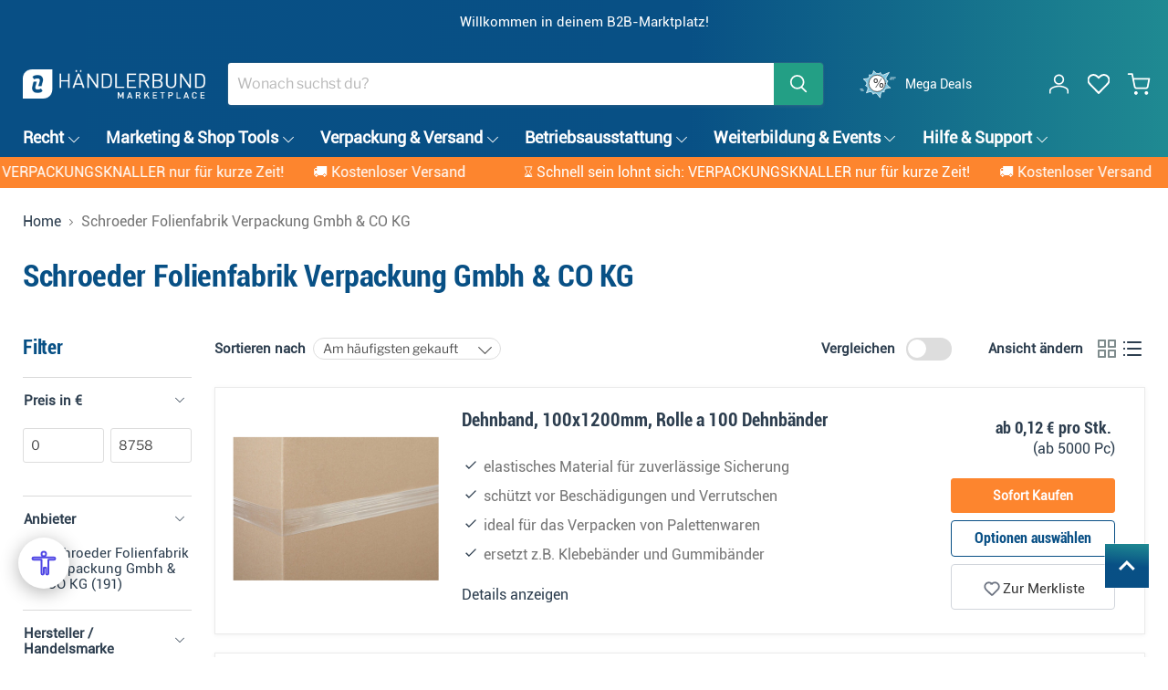

--- FILE ---
content_type: text/html; charset=utf-8
request_url: https://hb-marketplace.com/collections/vendors?q=Schroeder%20Folienfabrik%20Verpackung%20Gmbh%20%26%20CO%20KG
body_size: 110784
content:
<!doctype html>
<html class="no-js no-touch" lang="de">
  <head>
 <!-- Added by TAPITA SEO SCHEMA-->

<!-- /Added by TAPITA SEO SCHEMA -->

    <script class="cmplazyload" data-cmp-vendor="s2522" type="text/plain">
        function initSentry() {
                Sentry.init({
                        dsn: "https://f2160a6c3cf640d09b856b39701ce8d7@o4503931240185856.ingest.sentry.io/4504751404613632",

                        // Alternatively, use `process.env.npm_package_version` for a dynamic release version
                        // if your build tool supports it.
                        // release: "my-project-name@2.3.12",
                        integrations: [new Sentry.BrowserTracing()],

                        // Set tracesSampleRate to 1.0 to capture 100%
                        // of transactions for performance monitoring.
                        // We recommend adjusting this value in production
                        tracesSampleRate: 1.0,
                });
        }
</script>

    <script
      data-cmp-src="https://browser.sentry-cdn.com/7.41.0/bundle.tracing.min.js"
      integrity="sha384-o2yGd/Hej06Mkzo+23LGsEgqH9JbnYyroaq5YA7EgamabrwR83McAHkzac6ZFCrx"
      crossorigin="anonymous" class="cmplazyload"
      data-cmp-vendor="s2522" type="text/plain" onload="initSentry()"
    ></script>
    <script src="https://consenttool.haendlerbund.de/app.js?apiKey=a76e681c8724af216af67ed88fd5a19e2af64026f8c0779d&domain=b4927d5" referrerpolicy="origin"></script>
    <script src="https://widget.shopauskunft.de/assets/widget.js" type="text/javascript"></script>
  <!--
Elevar Data Layer V2

This file is automatically updated and should not be edited directly.

https://knowledge.getelevar.com/how-to-customize-data-layer-version-2

Updated: 2023-03-15 14:16:43+00:00
Version: 3.0.11
-->
<!-- Google Tag Manager -->
<script>
  window.dataLayer = window.dataLayer || [];
</script>
<script>
(function(w,d,s,l,i){w[l]=w[l]||[];w[l].push({"gtm.start":
  new Date().getTime(),event:"gtm.js"});var f=d.getElementsByTagName(s)[0],
  j=d.createElement(s),dl=l!="dataLayer"?"&l="+l:"";j.async=true;j.src=
  "https://www.googletagmanager.com/gtm.js?id="+i+dl;f.parentNode.insertBefore(j,f);
})(window,document,"script","dataLayer","GTM-N8XQ3T3");
</script>
<!-- End Google Tag Manager -->
<script id="elevar-gtm-suite-config" type="application/json">{"gtm_id": "GTM-N8XQ3T3", "event_config": {"cart_reconcile": true, "cart_view": true, "checkout_complete": true, "checkout_step": true, "collection_view": true, "defers_collection_loading": false, "defers_search_results_loading": false, "product_add_to_cart": true, "product_add_to_cart_ajax": true, "product_remove_from_cart": true, "product_select": true, "product_view": true, "search_results_view": true, "user": true, "save_order_notes": true}, "gtm_suite_script": "https://shopify-gtm-suite.getelevar.com/shops/90d718930aad29031f75fcb5ddef89030a4076c9/3.0.11/gtm-suite.js", "consent_enabled": false, "apex_domain": null}</script>

  <script id="elevar-dl-listener-config" type="application/json">{"data_layer_listener_script": "https://shopify-gtm-suite.getelevar.com/shops/90d718930aad29031f75fcb5ddef89030a4076c9/events.js", "ss_url": null}</script>
<script>
  (function () {
    const configElement = document.getElementById("elevar-dl-listener-config");

    if (!configElement) {
      console.error("Elevar Data Layer Listener: Config element not found");
      return;
    }

    const config = JSON.parse(configElement.textContent);

    const script = document.createElement("script");
    script.type = "text/javascript";
    script.src = config.data_layer_listener_script;

    script.onerror = function () {
      console.error("Elevar Data Layer Listener: JS script failed to load");
    };
    script.onload = function () {
      if (!window.ElevarGtmSuiteListener) {
        console.error(
          "Elevar Data Layer Listener: `ElevarGtmSuiteListener` is not defined"
        );
        return;
      }

      window.ElevarGtmSuiteListener.handlers.listen({ ssUrl: config.ss_url });
    };

    const headScripts = document.head.getElementsByTagName("script");

    if (headScripts[0]) {
      document.head.insertBefore(script, headScripts[0]);
    } else {
      document.head.appendChild(script);
    }
  })();
</script>

    <meta charset="utf-8">
    <meta http-equiv="x-ua-compatible" content="IE=edge">

    <link rel="preconnect" href="https://cdn.shopify.com">
    <link rel="preconnect" href="https://fonts.shopifycdn.com">
    <link rel="preconnect" href="https://v.shopify.com">
    <link rel="preconnect" href="https://cdn.shopifycloud.com">
    <link href="//hb-marketplace.com/cdn/shop/t/53/assets/font-awesome.min.css?v=155197796887217930881724679135" rel="stylesheet" type="text/css" media="all" />

    <title>Schroeder Folienfabrik Verpackung Gmbh &amp; CO KG</title>

    

    
  <link rel="shortcut icon" href="//hb-marketplace.com/cdn/shop/files/favicon_32x32.png?v=1676626113" type="image/png">


    
      <link rel="canonical" href="https://hb-marketplace.com/collections/vendors?q=schroeder+folienfabrik+verpackung+gmbh+%26+co+kg" />
    

    <meta name="viewport" content="width=device-width">

    
    















<meta property="og:site_name" content="HB Marketplace">
<meta property="og:url" content="https://hb-marketplace.com/collections/vendors?q=schroeder+folienfabrik+verpackung+gmbh+%26+co+kg">
<meta property="og:title" content="Schroeder Folienfabrik Verpackung Gmbh &amp; CO KG">
<meta property="og:type" content="website">
<meta property="og:description" content="Rechtssicherheit › Kundenbindung › Schnittstellen › Bücher &amp; Magazine › Whitepaper, Studien &amp; Infografiken › Events › Partnerangebote » Jetzt entdecken">













  <meta name="twitter:site" content="@haendlerbund">








<meta name="twitter:title" content="Schroeder Folienfabrik Verpackung Gmbh &amp; CO KG">
<meta name="twitter:description" content="Rechtssicherheit › Kundenbindung › Schnittstellen › Bücher &amp; Magazine › Whitepaper, Studien &amp; Infografiken › Events › Partnerangebote » Jetzt entdecken">





    <link rel="preload" href="//hb-marketplace.com/cdn/fonts/libre_franklin/librefranklin_n6.c976b0b721ea92417572301ef17640150832a2b9.woff2" as="font" crossorigin="anonymous">
    <link rel="preload" as="style" href="//hb-marketplace.com/cdn/shop/t/53/assets/theme.css?v=109583756341746933781767692076">
    <link rel="preload" as="style" href="//hb-marketplace.com/cdn/shop/t/53/assets/main.css?v=135074115340489282251758798140">

    <script>window.performance && window.performance.mark && window.performance.mark('shopify.content_for_header.start');</script><meta name="facebook-domain-verification" content="0r35l09b5o4cm036elm2uko486xhib">
<meta name="google-site-verification" content="ac8amzFWr_gDpkAV7koTBHZD2QgUiNC_Lr9lRXFqkBY">
<meta id="shopify-digital-wallet" name="shopify-digital-wallet" content="/62392303813/digital_wallets/dialog">
<script async="async" src="/checkouts/internal/preloads.js?locale=de-DE"></script>
<script id="shopify-features" type="application/json">{"accessToken":"2e9ac2c006db9c285909ecc49ab15d8b","betas":["rich-media-storefront-analytics"],"domain":"hb-marketplace.com","predictiveSearch":true,"shopId":62392303813,"locale":"de"}</script>
<script>var Shopify = Shopify || {};
Shopify.shop = "hb-plattform.myshopify.com";
Shopify.locale = "de";
Shopify.currency = {"active":"EUR","rate":"1.0"};
Shopify.country = "DE";
Shopify.theme = {"name":"shopify-theme\/main","id":169195143501,"schema_name":"Empire","schema_version":"7.0.1","theme_store_id":null,"role":"main"};
Shopify.theme.handle = "null";
Shopify.theme.style = {"id":null,"handle":null};
Shopify.cdnHost = "hb-marketplace.com/cdn";
Shopify.routes = Shopify.routes || {};
Shopify.routes.root = "/";</script>
<script type="module">!function(o){(o.Shopify=o.Shopify||{}).modules=!0}(window);</script>
<script>!function(o){function n(){var o=[];function n(){o.push(Array.prototype.slice.apply(arguments))}return n.q=o,n}var t=o.Shopify=o.Shopify||{};t.loadFeatures=n(),t.autoloadFeatures=n()}(window);</script>
<script id="shop-js-analytics" type="application/json">{"pageType":"collection"}</script>
<script defer="defer" async type="module" src="//hb-marketplace.com/cdn/shopifycloud/shop-js/modules/v2/client.init-shop-cart-sync_e98Ab_XN.de.esm.js"></script>
<script defer="defer" async type="module" src="//hb-marketplace.com/cdn/shopifycloud/shop-js/modules/v2/chunk.common_Pcw9EP95.esm.js"></script>
<script defer="defer" async type="module" src="//hb-marketplace.com/cdn/shopifycloud/shop-js/modules/v2/chunk.modal_CzmY4ZhL.esm.js"></script>
<script type="module">
  await import("//hb-marketplace.com/cdn/shopifycloud/shop-js/modules/v2/client.init-shop-cart-sync_e98Ab_XN.de.esm.js");
await import("//hb-marketplace.com/cdn/shopifycloud/shop-js/modules/v2/chunk.common_Pcw9EP95.esm.js");
await import("//hb-marketplace.com/cdn/shopifycloud/shop-js/modules/v2/chunk.modal_CzmY4ZhL.esm.js");

  window.Shopify.SignInWithShop?.initShopCartSync?.({"fedCMEnabled":true,"windoidEnabled":true});

</script>
<script>(function() {
  var isLoaded = false;
  function asyncLoad() {
    if (isLoaded) return;
    isLoaded = true;
    var urls = ["https:\/\/cdn.s3.pop-convert.com\/pcjs.production.min.js?unique_id=hb-plattform.myshopify.com\u0026shop=hb-plattform.myshopify.com","https:\/\/script.pop-convert.com\/new-micro\/production.pc.min.js?unique_id=hb-plattform.myshopify.com\u0026shop=hb-plattform.myshopify.com","https:\/\/api-eu1.hubapi.com\/scriptloader\/v1\/8585757.js?shop=hb-plattform.myshopify.com"];
    for (var i = 0; i < urls.length; i++) {
      var s = document.createElement('script');
      s.type = 'text/javascript';
      s.async = true;
      s.src = urls[i];
      var x = document.getElementsByTagName('script')[0];
      x.parentNode.insertBefore(s, x);
    }
  };
  if(window.attachEvent) {
    window.attachEvent('onload', asyncLoad);
  } else {
    window.addEventListener('load', asyncLoad, false);
  }
})();</script>
<script id="__st">var __st={"a":62392303813,"offset":3600,"reqid":"9bcc6c96-ce2d-4b36-bfe9-bc05fe79a98b-1769276757","pageurl":"hb-marketplace.com\/collections\/vendors?q=Schroeder%20Folienfabrik%20Verpackung%20Gmbh%20%26%20CO%20KG","u":"05aca45c740d","p":"vendors"};</script>
<script>window.ShopifyPaypalV4VisibilityTracking = true;</script>
<script id="captcha-bootstrap">!function(){'use strict';const t='contact',e='account',n='new_comment',o=[[t,t],['blogs',n],['comments',n],[t,'customer']],c=[[e,'customer_login'],[e,'guest_login'],[e,'recover_customer_password'],[e,'create_customer']],r=t=>t.map((([t,e])=>`form[action*='/${t}']:not([data-nocaptcha='true']) input[name='form_type'][value='${e}']`)).join(','),a=t=>()=>t?[...document.querySelectorAll(t)].map((t=>t.form)):[];function s(){const t=[...o],e=r(t);return a(e)}const i='password',u='form_key',d=['recaptcha-v3-token','g-recaptcha-response','h-captcha-response',i],f=()=>{try{return window.sessionStorage}catch{return}},m='__shopify_v',_=t=>t.elements[u];function p(t,e,n=!1){try{const o=window.sessionStorage,c=JSON.parse(o.getItem(e)),{data:r}=function(t){const{data:e,action:n}=t;return t[m]||n?{data:e,action:n}:{data:t,action:n}}(c);for(const[e,n]of Object.entries(r))t.elements[e]&&(t.elements[e].value=n);n&&o.removeItem(e)}catch(o){console.error('form repopulation failed',{error:o})}}const l='form_type',E='cptcha';function T(t){t.dataset[E]=!0}const w=window,h=w.document,L='Shopify',v='ce_forms',y='captcha';let A=!1;((t,e)=>{const n=(g='f06e6c50-85a8-45c8-87d0-21a2b65856fe',I='https://cdn.shopify.com/shopifycloud/storefront-forms-hcaptcha/ce_storefront_forms_captcha_hcaptcha.v1.5.2.iife.js',D={infoText:'Durch hCaptcha geschützt',privacyText:'Datenschutz',termsText:'Allgemeine Geschäftsbedingungen'},(t,e,n)=>{const o=w[L][v],c=o.bindForm;if(c)return c(t,g,e,D).then(n);var r;o.q.push([[t,g,e,D],n]),r=I,A||(h.body.append(Object.assign(h.createElement('script'),{id:'captcha-provider',async:!0,src:r})),A=!0)});var g,I,D;w[L]=w[L]||{},w[L][v]=w[L][v]||{},w[L][v].q=[],w[L][y]=w[L][y]||{},w[L][y].protect=function(t,e){n(t,void 0,e),T(t)},Object.freeze(w[L][y]),function(t,e,n,w,h,L){const[v,y,A,g]=function(t,e,n){const i=e?o:[],u=t?c:[],d=[...i,...u],f=r(d),m=r(i),_=r(d.filter((([t,e])=>n.includes(e))));return[a(f),a(m),a(_),s()]}(w,h,L),I=t=>{const e=t.target;return e instanceof HTMLFormElement?e:e&&e.form},D=t=>v().includes(t);t.addEventListener('submit',(t=>{const e=I(t);if(!e)return;const n=D(e)&&!e.dataset.hcaptchaBound&&!e.dataset.recaptchaBound,o=_(e),c=g().includes(e)&&(!o||!o.value);(n||c)&&t.preventDefault(),c&&!n&&(function(t){try{if(!f())return;!function(t){const e=f();if(!e)return;const n=_(t);if(!n)return;const o=n.value;o&&e.removeItem(o)}(t);const e=Array.from(Array(32),(()=>Math.random().toString(36)[2])).join('');!function(t,e){_(t)||t.append(Object.assign(document.createElement('input'),{type:'hidden',name:u})),t.elements[u].value=e}(t,e),function(t,e){const n=f();if(!n)return;const o=[...t.querySelectorAll(`input[type='${i}']`)].map((({name:t})=>t)),c=[...d,...o],r={};for(const[a,s]of new FormData(t).entries())c.includes(a)||(r[a]=s);n.setItem(e,JSON.stringify({[m]:1,action:t.action,data:r}))}(t,e)}catch(e){console.error('failed to persist form',e)}}(e),e.submit())}));const S=(t,e)=>{t&&!t.dataset[E]&&(n(t,e.some((e=>e===t))),T(t))};for(const o of['focusin','change'])t.addEventListener(o,(t=>{const e=I(t);D(e)&&S(e,y())}));const B=e.get('form_key'),M=e.get(l),P=B&&M;t.addEventListener('DOMContentLoaded',(()=>{const t=y();if(P)for(const e of t)e.elements[l].value===M&&p(e,B);[...new Set([...A(),...v().filter((t=>'true'===t.dataset.shopifyCaptcha))])].forEach((e=>S(e,t)))}))}(h,new URLSearchParams(w.location.search),n,t,e,['guest_login'])})(!0,!0)}();</script>
<script integrity="sha256-4kQ18oKyAcykRKYeNunJcIwy7WH5gtpwJnB7kiuLZ1E=" data-source-attribution="shopify.loadfeatures" defer="defer" src="//hb-marketplace.com/cdn/shopifycloud/storefront/assets/storefront/load_feature-a0a9edcb.js" crossorigin="anonymous"></script>
<script data-source-attribution="shopify.dynamic_checkout.dynamic.init">var Shopify=Shopify||{};Shopify.PaymentButton=Shopify.PaymentButton||{isStorefrontPortableWallets:!0,init:function(){window.Shopify.PaymentButton.init=function(){};var t=document.createElement("script");t.src="https://hb-marketplace.com/cdn/shopifycloud/portable-wallets/latest/portable-wallets.de.js",t.type="module",document.head.appendChild(t)}};
</script>
<script data-source-attribution="shopify.dynamic_checkout.buyer_consent">
  function portableWalletsHideBuyerConsent(e){var t=document.getElementById("shopify-buyer-consent"),n=document.getElementById("shopify-subscription-policy-button");t&&n&&(t.classList.add("hidden"),t.setAttribute("aria-hidden","true"),n.removeEventListener("click",e))}function portableWalletsShowBuyerConsent(e){var t=document.getElementById("shopify-buyer-consent"),n=document.getElementById("shopify-subscription-policy-button");t&&n&&(t.classList.remove("hidden"),t.removeAttribute("aria-hidden"),n.addEventListener("click",e))}window.Shopify?.PaymentButton&&(window.Shopify.PaymentButton.hideBuyerConsent=portableWalletsHideBuyerConsent,window.Shopify.PaymentButton.showBuyerConsent=portableWalletsShowBuyerConsent);
</script>
<script data-source-attribution="shopify.dynamic_checkout.cart.bootstrap">document.addEventListener("DOMContentLoaded",(function(){function t(){return document.querySelector("shopify-accelerated-checkout-cart, shopify-accelerated-checkout")}if(t())Shopify.PaymentButton.init();else{new MutationObserver((function(e,n){t()&&(Shopify.PaymentButton.init(),n.disconnect())})).observe(document.body,{childList:!0,subtree:!0})}}));
</script>

<script>window.performance && window.performance.mark && window.performance.mark('shopify.content_for_header.end');</script>

    <link href="//hb-marketplace.com/cdn/shop/t/53/assets/theme.css?v=109583756341746933781767692076" rel="stylesheet" type="text/css" media="all" />
    <link href="//hb-marketplace.com/cdn/shop/t/53/assets/main.css?v=135074115340489282251758798140" rel="stylesheet" type="text/css" media="all" />
    <link href="//hb-marketplace.com/cdn/shop/t/53/assets/custom.css?v=60233455441820682601760929392" rel="stylesheet" type="text/css" media="all" />
    <link href="//hb-marketplace.com/cdn/shop/t/53/assets/product-wishlist.css?v=147224676147268605151767692068" rel="stylesheet" type="text/css" media="all" />

    

    
    <meta name="google-site-verification" content="bMBFici5vBR_gLb_01ib8IkNfNK8WdeU7l95VxMao-8" />
    
    <script>
      window.Theme = window.Theme || {};
      window.Theme.version = '7.0.1';
      window.Theme.name = 'Empire';
      window.Theme.routes = {
        "root_url": "/",
        "account_url": "/account",
        "account_login_url": "/account/login",
        "account_logout_url": "/account/logout",
        "account_register_url": "/account/register",
        "account_addresses_url": "/account/addresses",
        "collections_url": "/collections",
        "all_products_collection_url": "/collections/all",
        "search_url": "/search",
        "cart_url": "/cart",
        "cart_add_url": "/cart/add",
        "cart_change_url": "/cart/change",
        "cart_clear_url": "/cart/clear",
        "product_recommendations_url": "/recommendations/products",
      };
      window.Theme.customer = {
        loggedIn: false,
        
      };
      window.Theme.isLoggedIn = function() {
        return window.Theme.customer && window.Theme.customer.loggedIn;
      };
      window.Theme.getCustomerId = function() {
        return window.Theme.customer && window.Theme.customer.loggedIn ? window.Theme.customer.id : null;
      };
      window.Theme.getCustomerEmail = function() {
        return window.Theme.customer && window.Theme.customer.loggedIn ? window.Theme.customer.email : null;
      };
    </script>
    

    <script>
      if (window.location.pathname === '/collections/all') {
        window.location.href = '/';
      }
    </script>


    <!-- Start VWO Async SmartCode -->
    <link rel="preconnect" href="https://dev.visualwebsiteoptimizer.com" />
    <script type='text/javascript' id='vwoCode'>
    window._vwo_code || (function() {
    var account_id=855336,
    version=2.1,
    settings_tolerance=2000,
    hide_element='body',
    hide_element_style = 'opacity:0 !important;filter:alpha(opacity=0) !important;background:none !important;transition:none !important;',
    /* DO NOT EDIT BELOW THIS LINE */
    f=false,w=window,d=document,v=d.querySelector('#vwoCode'),cK='_vwo_'+account_id+'_settings',cc={};try{var c=JSON.parse(localStorage.getItem('_vwo_'+account_id+'_config'));cc=c&&typeof c==='object'?c:{}}catch(e){}var stT=cc.stT==='session'?w.sessionStorage:w.localStorage;code={nonce:v&&v.nonce,use_existing_jquery:function(){return typeof use_existing_jquery!=='undefined'?use_existing_jquery:undefined},library_tolerance:function(){return typeof library_tolerance!=='undefined'?library_tolerance:undefined},settings_tolerance:function(){return cc.sT||settings_tolerance},hide_element_style:function(){return'{'+(cc.hES||hide_element_style)+'}'},hide_element:function(){if(performance.getEntriesByName('first-contentful-paint')[0]){return''}return typeof cc.hE==='string'?cc.hE:hide_element},getVersion:function(){return version},finish:function(e){if(!f){f=true;var t=d.getElementById('_vis_opt_path_hides');if(t)t.parentNode.removeChild(t);if(e)(new Image).src='https://dev.visualwebsiteoptimizer.com/ee.gif?a='+account_id+e}},finished:function(){return f},addScript:function(e){var t=d.createElement('script');t.type='text/javascript';if(e.src){t.src=e.src}else{t.text=e.text}v&&t.setAttribute('nonce',v.nonce);d.getElementsByTagName('head')[0].appendChild(t)},load:function(e,t){var n=this.getSettings(),i=d.createElement('script'),r=this;t=t||{};if(n){i.textContent=n;d.getElementsByTagName('head')[0].appendChild(i);if(!w.VWO||VWO.caE){stT.removeItem(cK);r.load(e)}}else{var o=new XMLHttpRequest;o.open('GET',e,true);o.withCredentials=!t.dSC;o.responseType=t.responseType||'text';o.onload=function(){if(t.onloadCb){return t.onloadCb(o,e)}if(o.status===200||o.status===304){_vwo_code.addScript({text:o.responseText})}else{_vwo_code.finish('&e=loading_failure:'+e)}};o.onerror=function(){if(t.onerrorCb){return t.onerrorCb(e)}_vwo_code.finish('&e=loading_failure:'+e)};o.send()}},getSettings:function(){try{var e=stT.getItem(cK);if(!e){return}e=JSON.parse(e);if(Date.now()>e.e){stT.removeItem(cK);return}return e.s}catch(e){return}},init:function(){if(d.URL.indexOf('__vwo_disable__')>-1)return;var e=this.settings_tolerance();w._vwo_settings_timer=setTimeout(function(){_vwo_code.finish();stT.removeItem(cK)},e);var t;if(this.hide_element()!=='body'){t=d.createElement('style');var n=this.hide_element(),i=n?n+this.hide_element_style():'',r=d.getElementsByTagName('head')[0];t.setAttribute('id','_vis_opt_path_hides');v&&t.setAttribute('nonce',v.nonce);t.setAttribute('type','text/css');if(t.styleSheet)t.styleSheet.cssText=i;else t.appendChild(d.createTextNode(i));r.appendChild(t)}else{t=d.getElementsByTagName('head')[0];var i=d.createElement('div');i.style.cssText='z-index: 2147483647 !important;position: fixed !important;left: 0 !important;top: 0 !important;width: 100% !important;height: 100% !important;background: white !important;display: block !important;';i.setAttribute('id','_vis_opt_path_hides');i.classList.add('_vis_hide_layer');t.parentNode.insertBefore(i,t.nextSibling)}var o=window._vis_opt_url||d.URL,s='https://dev.visualwebsiteoptimizer.com/j.php?a='+account_id+'&u='+encodeURIComponent(o)+'&vn='+version;if(w.location.search.indexOf('_vwo_xhr')!==-1){this.addScript({src:s})}else{this.load(s+'&x=true')}}};w._vwo_code=code;code.init();})();
    </script>
    <!-- End VWO Async SmartCode -->


  

<!-- BEGIN app block: shopify://apps/pagefly-page-builder/blocks/app-embed/83e179f7-59a0-4589-8c66-c0dddf959200 -->

<!-- BEGIN app snippet: pagefly-cro-ab-testing-main -->







<script>
  ;(function () {
    const url = new URL(window.location)
    const viewParam = url.searchParams.get('view')
    if (viewParam && viewParam.includes('variant-pf-')) {
      url.searchParams.set('pf_v', viewParam)
      url.searchParams.delete('view')
      window.history.replaceState({}, '', url)
    }
  })()
</script>



<script type='module'>
  
  window.PAGEFLY_CRO = window.PAGEFLY_CRO || {}

  window.PAGEFLY_CRO['data_debug'] = {
    original_template_suffix: "all_collections",
    allow_ab_test: false,
    ab_test_start_time: 0,
    ab_test_end_time: 0,
    today_date_time: 1769276758000,
  }
  window.PAGEFLY_CRO['GA4'] = { enabled: false}
</script>

<!-- END app snippet -->








  <script src='https://cdn.shopify.com/extensions/019bb4f9-aed6-78a3-be91-e9d44663e6bf/pagefly-page-builder-215/assets/pagefly-helper.js' defer='defer'></script>

  <script src='https://cdn.shopify.com/extensions/019bb4f9-aed6-78a3-be91-e9d44663e6bf/pagefly-page-builder-215/assets/pagefly-general-helper.js' defer='defer'></script>

  <script src='https://cdn.shopify.com/extensions/019bb4f9-aed6-78a3-be91-e9d44663e6bf/pagefly-page-builder-215/assets/pagefly-snap-slider.js' defer='defer'></script>

  <script src='https://cdn.shopify.com/extensions/019bb4f9-aed6-78a3-be91-e9d44663e6bf/pagefly-page-builder-215/assets/pagefly-slideshow-v3.js' defer='defer'></script>

  <script src='https://cdn.shopify.com/extensions/019bb4f9-aed6-78a3-be91-e9d44663e6bf/pagefly-page-builder-215/assets/pagefly-slideshow-v4.js' defer='defer'></script>

  <script src='https://cdn.shopify.com/extensions/019bb4f9-aed6-78a3-be91-e9d44663e6bf/pagefly-page-builder-215/assets/pagefly-glider.js' defer='defer'></script>

  <script src='https://cdn.shopify.com/extensions/019bb4f9-aed6-78a3-be91-e9d44663e6bf/pagefly-page-builder-215/assets/pagefly-slideshow-v1-v2.js' defer='defer'></script>

  <script src='https://cdn.shopify.com/extensions/019bb4f9-aed6-78a3-be91-e9d44663e6bf/pagefly-page-builder-215/assets/pagefly-product-media.js' defer='defer'></script>

  <script src='https://cdn.shopify.com/extensions/019bb4f9-aed6-78a3-be91-e9d44663e6bf/pagefly-page-builder-215/assets/pagefly-product.js' defer='defer'></script>


<script id='pagefly-helper-data' type='application/json'>
  {
    "page_optimization": {
      "assets_prefetching": false
    },
    "elements_asset_mapper": {
      "Accordion": "https://cdn.shopify.com/extensions/019bb4f9-aed6-78a3-be91-e9d44663e6bf/pagefly-page-builder-215/assets/pagefly-accordion.js",
      "Accordion3": "https://cdn.shopify.com/extensions/019bb4f9-aed6-78a3-be91-e9d44663e6bf/pagefly-page-builder-215/assets/pagefly-accordion3.js",
      "CountDown": "https://cdn.shopify.com/extensions/019bb4f9-aed6-78a3-be91-e9d44663e6bf/pagefly-page-builder-215/assets/pagefly-countdown.js",
      "GMap1": "https://cdn.shopify.com/extensions/019bb4f9-aed6-78a3-be91-e9d44663e6bf/pagefly-page-builder-215/assets/pagefly-gmap.js",
      "GMap2": "https://cdn.shopify.com/extensions/019bb4f9-aed6-78a3-be91-e9d44663e6bf/pagefly-page-builder-215/assets/pagefly-gmap.js",
      "GMapBasicV2": "https://cdn.shopify.com/extensions/019bb4f9-aed6-78a3-be91-e9d44663e6bf/pagefly-page-builder-215/assets/pagefly-gmap.js",
      "GMapAdvancedV2": "https://cdn.shopify.com/extensions/019bb4f9-aed6-78a3-be91-e9d44663e6bf/pagefly-page-builder-215/assets/pagefly-gmap.js",
      "HTML.Video": "https://cdn.shopify.com/extensions/019bb4f9-aed6-78a3-be91-e9d44663e6bf/pagefly-page-builder-215/assets/pagefly-htmlvideo.js",
      "HTML.Video2": "https://cdn.shopify.com/extensions/019bb4f9-aed6-78a3-be91-e9d44663e6bf/pagefly-page-builder-215/assets/pagefly-htmlvideo2.js",
      "HTML.Video3": "https://cdn.shopify.com/extensions/019bb4f9-aed6-78a3-be91-e9d44663e6bf/pagefly-page-builder-215/assets/pagefly-htmlvideo2.js",
      "BackgroundVideo": "https://cdn.shopify.com/extensions/019bb4f9-aed6-78a3-be91-e9d44663e6bf/pagefly-page-builder-215/assets/pagefly-htmlvideo2.js",
      "Instagram": "https://cdn.shopify.com/extensions/019bb4f9-aed6-78a3-be91-e9d44663e6bf/pagefly-page-builder-215/assets/pagefly-instagram.js",
      "Instagram2": "https://cdn.shopify.com/extensions/019bb4f9-aed6-78a3-be91-e9d44663e6bf/pagefly-page-builder-215/assets/pagefly-instagram.js",
      "Insta3": "https://cdn.shopify.com/extensions/019bb4f9-aed6-78a3-be91-e9d44663e6bf/pagefly-page-builder-215/assets/pagefly-instagram3.js",
      "Tabs": "https://cdn.shopify.com/extensions/019bb4f9-aed6-78a3-be91-e9d44663e6bf/pagefly-page-builder-215/assets/pagefly-tab.js",
      "Tabs3": "https://cdn.shopify.com/extensions/019bb4f9-aed6-78a3-be91-e9d44663e6bf/pagefly-page-builder-215/assets/pagefly-tab3.js",
      "ProductBox": "https://cdn.shopify.com/extensions/019bb4f9-aed6-78a3-be91-e9d44663e6bf/pagefly-page-builder-215/assets/pagefly-cart.js",
      "FBPageBox2": "https://cdn.shopify.com/extensions/019bb4f9-aed6-78a3-be91-e9d44663e6bf/pagefly-page-builder-215/assets/pagefly-facebook.js",
      "FBLikeButton2": "https://cdn.shopify.com/extensions/019bb4f9-aed6-78a3-be91-e9d44663e6bf/pagefly-page-builder-215/assets/pagefly-facebook.js",
      "TwitterFeed2": "https://cdn.shopify.com/extensions/019bb4f9-aed6-78a3-be91-e9d44663e6bf/pagefly-page-builder-215/assets/pagefly-twitter.js",
      "Paragraph4": "https://cdn.shopify.com/extensions/019bb4f9-aed6-78a3-be91-e9d44663e6bf/pagefly-page-builder-215/assets/pagefly-paragraph4.js",

      "AliReviews": "https://cdn.shopify.com/extensions/019bb4f9-aed6-78a3-be91-e9d44663e6bf/pagefly-page-builder-215/assets/pagefly-3rd-elements.js",
      "BackInStock": "https://cdn.shopify.com/extensions/019bb4f9-aed6-78a3-be91-e9d44663e6bf/pagefly-page-builder-215/assets/pagefly-3rd-elements.js",
      "GloboBackInStock": "https://cdn.shopify.com/extensions/019bb4f9-aed6-78a3-be91-e9d44663e6bf/pagefly-page-builder-215/assets/pagefly-3rd-elements.js",
      "GrowaveWishlist": "https://cdn.shopify.com/extensions/019bb4f9-aed6-78a3-be91-e9d44663e6bf/pagefly-page-builder-215/assets/pagefly-3rd-elements.js",
      "InfiniteOptionsShopPad": "https://cdn.shopify.com/extensions/019bb4f9-aed6-78a3-be91-e9d44663e6bf/pagefly-page-builder-215/assets/pagefly-3rd-elements.js",
      "InkybayProductPersonalizer": "https://cdn.shopify.com/extensions/019bb4f9-aed6-78a3-be91-e9d44663e6bf/pagefly-page-builder-215/assets/pagefly-3rd-elements.js",
      "LimeSpot": "https://cdn.shopify.com/extensions/019bb4f9-aed6-78a3-be91-e9d44663e6bf/pagefly-page-builder-215/assets/pagefly-3rd-elements.js",
      "Loox": "https://cdn.shopify.com/extensions/019bb4f9-aed6-78a3-be91-e9d44663e6bf/pagefly-page-builder-215/assets/pagefly-3rd-elements.js",
      "Opinew": "https://cdn.shopify.com/extensions/019bb4f9-aed6-78a3-be91-e9d44663e6bf/pagefly-page-builder-215/assets/pagefly-3rd-elements.js",
      "Powr": "https://cdn.shopify.com/extensions/019bb4f9-aed6-78a3-be91-e9d44663e6bf/pagefly-page-builder-215/assets/pagefly-3rd-elements.js",
      "ProductReviews": "https://cdn.shopify.com/extensions/019bb4f9-aed6-78a3-be91-e9d44663e6bf/pagefly-page-builder-215/assets/pagefly-3rd-elements.js",
      "PushOwl": "https://cdn.shopify.com/extensions/019bb4f9-aed6-78a3-be91-e9d44663e6bf/pagefly-page-builder-215/assets/pagefly-3rd-elements.js",
      "ReCharge": "https://cdn.shopify.com/extensions/019bb4f9-aed6-78a3-be91-e9d44663e6bf/pagefly-page-builder-215/assets/pagefly-3rd-elements.js",
      "Rivyo": "https://cdn.shopify.com/extensions/019bb4f9-aed6-78a3-be91-e9d44663e6bf/pagefly-page-builder-215/assets/pagefly-3rd-elements.js",
      "TrackingMore": "https://cdn.shopify.com/extensions/019bb4f9-aed6-78a3-be91-e9d44663e6bf/pagefly-page-builder-215/assets/pagefly-3rd-elements.js",
      "Vitals": "https://cdn.shopify.com/extensions/019bb4f9-aed6-78a3-be91-e9d44663e6bf/pagefly-page-builder-215/assets/pagefly-3rd-elements.js",
      "Wiser": "https://cdn.shopify.com/extensions/019bb4f9-aed6-78a3-be91-e9d44663e6bf/pagefly-page-builder-215/assets/pagefly-3rd-elements.js"
    },
    "custom_elements_mapper": {
      "pf-click-action-element": "https://cdn.shopify.com/extensions/019bb4f9-aed6-78a3-be91-e9d44663e6bf/pagefly-page-builder-215/assets/pagefly-click-action-element.js",
      "pf-dialog-element": "https://cdn.shopify.com/extensions/019bb4f9-aed6-78a3-be91-e9d44663e6bf/pagefly-page-builder-215/assets/pagefly-dialog-element.js"
    }
  }
</script>


<!-- END app block --><!-- BEGIN app block: shopify://apps/zoorix-sticky-atc/blocks/zoorix-head/16cf6adc-8b22-4e73-be2b-b93c1acde1da --><script>
  window.zoorix_sticky_atc_template = "collection";
  window.zoorix_sticky_atc_money_format = "{{amount_with_comma_separator}} €";
  window.zoorix_sticky_atc_money_format_with_currency = "{{amount_with_comma_separator}} € EUR";
  window.zoorix_shop_name = "hb-plattform.myshopify.com";
  window.zoorix_sticky_atc_config = {"id":"ae0baef5-871d-4ddc-bf0a-b8cd98d8e20b","shop":"hb-plattform.myshopify.com","follow_up_action":"none","bar_position":"bottom","show_after_percentage_scroll":50,"show_product_name":true,"bar_bg_color":"#e4e4e4ff","bar_text_color":"#000000ff","border_radius":"0.5em","button_bg_color":"#fd852eff","button_shake_class":null,"button_text_color":"#ffffffff","confirmation_bar_bg_color":"#e4e4e4ff","confirmation_bar_text_color":"#ffffff","css_theme":"minimal","custom_css":".zrx-sticky-atc-bar.zrx-sticky-atc-bar-bottom.zrx-sticky-atc-bar.zrx-sticky-atc-show {\nz-index:999!important;\n}\n.zrx-sticky-atc-product-qty-seperator {\n    background: #BDC3C7;\n}\n.zrx-sticky-atc-main-button {\n    border-radius: 3px;\n}\n.zrx-sticky-atc-select {\n    border-radius: 3px;\n}\n.zrx-sticky-atc-product-qty-modifier {\n    border-radius: 3px;\n}\n.zrx-sticky-atc-product-img {\n    border-radius: 0px;\n}\n.zrx-sticky-atc-product-title {\nfont-size: 14px;\nfont-family: 'Roboto-BoldCondensed'!important;\n}\n\n@media screen and (min-width: 720px) {\n.zrx-sticky-atc-content-wrapper {\npadding: 10px 50px 10px 50px!important;\n}\n.zrx-sticky-atc-product-title {\nfont-size: 18px;\n}\n.zrx-sticky-atc-main-button {\nmin-width: 250px;\nfont-weight: 700;\nfont-size: 18px;\n}\n}\n@media screen and (max-width: 719px) {\n.zrx-sticky-atc-content-wrapper {\npadding: 20px 10px 40px 10px!important;\n}\n.zrx-mobile.zrx-mobile-minimal-mode .zrx-sticky-atc-product-container {\n    display: inline-flex!important;\n}\n}","custom_js":null,"main_atc_selector":null,"mobile_minimal_mode":false,"open_cart_drawer":true,"scroll_to_other_element":null,"show_compare_at_price":true,"show_confirmation_seconds":2,"show_on_desktop":true,"show_on_mobile":true,"show_price":true,"show_quantity":true,"show_variants":true,"trigger_element_selector":null,"enabled":"free","unsubscribed":true,"widget_dev":null,"bar_align":"spread","packageId":"71aa6168-a890-48dd-b447-74d659099442","couponId":null,"viewedPlans":false,"chargeId":null,"monthlyBilling":null,"tierKey":"free","font_family":null,"dealeasy_integration":false,"kaching_integration":false,"zoorix_integration":false,"display_settings":{"collectionGroups":[],"pageGroups":[]},"usedTrialDays":false,"show_on_out_of_stock":true,"quickAddToCart":false,"onboardingSteps":"enable,configure","dateOfFirstPlanApproval":null,"texts":{"de":{"atc_button":"In den Warenkorb","confirmation":"Gerade hinzugefügt!","out_of_stock":"Ausverkauft"}},"show_product_image":true,"storeFrontAccessToken":"ccb5e9ab2e1e7ab522bc08f15558e2e1"};

  
    window.zoorix_sticky_collection_handle = "vendors";
  

  
    window.zoorix_sticky_page_handle = null;
  

  
    window.zoorix_sticky_blog_handle = null;
  

  
    window.zoorix_sticky_article_handle = null;
  
</script>











<script>
  var zrxLoadStickyAtc = false;
  var zrxLoadQuickAtc = false;

  if (window.zoorix_sticky_atc_config) {
    // there is a config in the metafield. Load accordingly
    if (window.zoorix_sticky_atc_config.enabled) {
      zrxLoadStickyAtc = true;
      if (
        window.zoorix_sticky_atc_config.quickAddToCart &&
        (window.zoorix_sticky_atc_template === 'index' ||
          window.zoorix_sticky_collection_handle ||
          window.zoorix_sticky_atc_template.includes('product'))
      ) {
        zrxLoadQuickAtc = true;
      }
    }
  } else {
    // there is mo metafield, load the old way
    var script = document.createElement('script');
    script.src = 'https://public.zoorix.com/sticky-atc/domains/' + window.zoorix_shop_name + '/sticky-atc-core.js';
    script.async = true;
    document.head.appendChild(script);
  }

  if (zrxLoadQuickAtc || zrxLoadStickyAtc) {
    window.zoorixFrontendUtils = window.zoorixFrontendUtils || [];
    var widget_dev = window.zoorix_sticky_atc_config.widget_dev;
    var widget_dev_path = 'https://public.zoorix.com/satc-widget-dev/' + widget_dev;

    document.addEventListener('zrxRequestLoadJsCss', function() {
      document.removeEventListener('zrxRequestLoadJsCss', arguments.callee);
      if (window.zoorix_sticky_atc_config.custom_css) {
        const styleTag = document.createElement('style');
        styleTag.type = 'text/css';
        const cssChild = document.createTextNode(window.zoorix_sticky_atc_config.custom_css);
        styleTag.appendChild(cssChild);
        document.head.appendChild(styleTag);
      }

      if (window.zoorix_sticky_atc_config.custom_js) {
        const scriptTag = document.createElement('script');
        scriptTag.setAttribute('type', 'text/javascript');
        const scriptChild = document.createTextNode(window.zoorix_sticky_atc_config.custom_js);
        scriptTag.appendChild(scriptChild);
        document.head.appendChild(scriptTag);
      }
    });

    if (zrxLoadQuickAtc) {
      var script = document.createElement('script');
      script.src = widget_dev
        ? widget_dev_path + '/core-utils.js'
        : 'https://frontend-utils-cloudflare.zoorix.com/core-utils.js';
      script.async = true;
      script.setAttribute('type', 'module');
      document.head.appendChild(script);

      var script = document.createElement('script');
      script.src = widget_dev
        ? widget_dev_path + '/quick-add.js'
        : 'https://quick-atc-widget-cloudflare.zoorix.com/quick-add.js';
      script.async = true;
      script.setAttribute('type', 'module');
      document.head.appendChild(script);
    }

    if (zrxLoadStickyAtc) {
      var script = document.createElement('script');
      script.src = widget_dev
        ? widget_dev_path + '/core-bar.js'
        : 'https://satc-display-cloudflare.zoorix.com/core-bar.js';
      script.async = true;
      script.setAttribute('type', 'module');
      document.head.appendChild(script);
    }
  }
</script>


<!-- END app block --><!-- BEGIN app block: shopify://apps/judge-me-reviews/blocks/judgeme_core/61ccd3b1-a9f2-4160-9fe9-4fec8413e5d8 --><!-- Start of Judge.me Core -->






<link rel="dns-prefetch" href="https://cdnwidget.judge.me">
<link rel="dns-prefetch" href="https://cdn.judge.me">
<link rel="dns-prefetch" href="https://cdn1.judge.me">
<link rel="dns-prefetch" href="https://api.judge.me">

<script data-cfasync='false' class='jdgm-settings-script'>window.jdgmSettings={"pagination":5,"disable_web_reviews":false,"badge_no_review_text":"Keine Bewertungen","badge_n_reviews_text":"{{ n }} Bewertung/Bewertungen","badge_star_color":"#085085","hide_badge_preview_if_no_reviews":true,"badge_hide_text":false,"enforce_center_preview_badge":false,"widget_title":"Kundenbewertungen","widget_open_form_text":"Bewertung schreiben","widget_close_form_text":"Bewertung abbrechen","widget_refresh_page_text":"Seite aktualisieren","widget_summary_text":"Basierend auf {{ number_of_reviews }} Bewertung/Bewertungen","widget_no_review_text":"Schreiben Sie die erste Bewertung","widget_name_field_text":"Anzeigename","widget_verified_name_field_text":"Verifizierter Name (öffentlich)","widget_name_placeholder_text":"Anzeigename","widget_required_field_error_text":"Dieses Feld ist erforderlich.","widget_email_field_text":"E-Mail-Adresse","widget_verified_email_field_text":"Verifizierte E-Mail (privat, kann nicht bearbeitet werden)","widget_email_placeholder_text":"Ihre E-Mail-Adresse","widget_email_field_error_text":"Bitte geben Sie eine gültige E-Mail-Adresse ein.","widget_rating_field_text":"Bewertung","widget_review_title_field_text":"Bewertungstitel","widget_review_title_placeholder_text":"Geben Sie Ihrer Bewertung einen Titel","widget_review_body_field_text":"Bewertungsinhalt","widget_review_body_placeholder_text":"Beginnen Sie hier zu schreiben...","widget_pictures_field_text":"Bild/Video (optional)","widget_submit_review_text":"Bewertung abschicken","widget_submit_verified_review_text":"Verifizierte Bewertung abschicken","widget_submit_success_msg_with_auto_publish":"Vielen Dank! Bitte aktualisieren Sie die Seite in wenigen Momenten, um Ihre Bewertung zu sehen. Sie können Ihre Bewertung entfernen oder bearbeiten, indem Sie sich bei \u003ca href='https://judge.me/login' target='_blank' rel='nofollow noopener'\u003eJudge.me\u003c/a\u003e anmelden","widget_submit_success_msg_no_auto_publish":"Vielen Dank! Ihre Bewertung wird veröffentlicht, sobald sie vom Shop-Administrator genehmigt wurde. Sie können Ihre Bewertung entfernen oder bearbeiten, indem Sie sich bei \u003ca href='https://judge.me/login' target='_blank' rel='nofollow noopener'\u003eJudge.me\u003c/a\u003e anmelden","widget_show_default_reviews_out_of_total_text":"Es werden {{ n_reviews_shown }} von {{ n_reviews }} Bewertungen angezeigt.","widget_show_all_link_text":"Alle anzeigen","widget_show_less_link_text":"Weniger anzeigen","widget_author_said_text":"{{ reviewer_name }} sagte:","widget_days_text":"vor {{ n }} Tag/Tagen","widget_weeks_text":"vor {{ n }} Woche/Wochen","widget_months_text":"vor {{ n }} Monat/Monaten","widget_years_text":"vor {{ n }} Jahr/Jahren","widget_yesterday_text":"Gestern","widget_today_text":"Heute","widget_replied_text":"\u003e\u003e {{ shop_name }} antwortete:","widget_read_more_text":"Mehr lesen","widget_reviewer_name_as_initial":"","widget_rating_filter_color":"#fbcd0a","widget_rating_filter_see_all_text":"Alle Bewertungen anzeigen","widget_sorting_most_recent_text":"Neueste","widget_sorting_highest_rating_text":"Höchste Bewertung","widget_sorting_lowest_rating_text":"Niedrigste Bewertung","widget_sorting_with_pictures_text":"Nur Bilder","widget_sorting_most_helpful_text":"Hilfreichste","widget_open_question_form_text":"Eine Frage stellen","widget_reviews_subtab_text":"Bewertungen","widget_questions_subtab_text":"Fragen","widget_question_label_text":"Frage","widget_answer_label_text":"Antwort","widget_question_placeholder_text":"Schreiben Sie hier Ihre Frage","widget_submit_question_text":"Frage absenden","widget_question_submit_success_text":"Vielen Dank für Ihre Frage! Wir werden Sie benachrichtigen, sobald sie beantwortet wird.","widget_star_color":"#085085","verified_badge_text":"Verifiziert","verified_badge_bg_color":"","verified_badge_text_color":"","verified_badge_placement":"left-of-reviewer-name","widget_review_max_height":"","widget_hide_border":false,"widget_social_share":false,"widget_thumb":false,"widget_review_location_show":false,"widget_location_format":"","all_reviews_include_out_of_store_products":true,"all_reviews_out_of_store_text":"(außerhalb des Shops)","all_reviews_pagination":100,"all_reviews_product_name_prefix_text":"über","enable_review_pictures":true,"enable_question_anwser":false,"widget_theme":"default","review_date_format":"dd/mm/yyyy","default_sort_method":"most-recent","widget_product_reviews_subtab_text":"Produktbewertungen","widget_shop_reviews_subtab_text":"Shop-Bewertungen","widget_other_products_reviews_text":"Bewertungen für andere Produkte","widget_store_reviews_subtab_text":"Shop-Bewertungen","widget_no_store_reviews_text":"Dieser Shop hat noch keine Bewertungen erhalten","widget_web_restriction_product_reviews_text":"Dieses Produkt hat noch keine Bewertungen erhalten","widget_no_items_text":"Keine Elemente gefunden","widget_show_more_text":"Mehr anzeigen","widget_write_a_store_review_text":"Shop-Bewertung schreiben","widget_other_languages_heading":"Bewertungen in anderen Sprachen","widget_translate_review_text":"Bewertung übersetzen nach {{ language }}","widget_translating_review_text":"Übersetzung läuft...","widget_show_original_translation_text":"Original anzeigen ({{ language }})","widget_translate_review_failed_text":"Bewertung konnte nicht übersetzt werden.","widget_translate_review_retry_text":"Erneut versuchen","widget_translate_review_try_again_later_text":"Versuchen Sie es später noch einmal","show_product_url_for_grouped_product":false,"widget_sorting_pictures_first_text":"Bilder zuerst","show_pictures_on_all_rev_page_mobile":false,"show_pictures_on_all_rev_page_desktop":false,"floating_tab_hide_mobile_install_preference":false,"floating_tab_button_name":"★ Bewertungen","floating_tab_title":"Lassen Sie Kunden für uns sprechen","floating_tab_button_color":"","floating_tab_button_background_color":"","floating_tab_url":"","floating_tab_url_enabled":false,"floating_tab_tab_style":"text","all_reviews_text_badge_text":"Kunden bewerten uns mit {{ shop.metafields.judgeme.all_reviews_rating | round: 1 }}/5 basierend auf {{ shop.metafields.judgeme.all_reviews_count }} Bewertungen.","all_reviews_text_badge_text_branded_style":"{{ shop.metafields.judgeme.all_reviews_rating | round: 1 }} von 5 Sternen basierend auf {{ shop.metafields.judgeme.all_reviews_count }} Bewertungen","is_all_reviews_text_badge_a_link":false,"show_stars_for_all_reviews_text_badge":false,"all_reviews_text_badge_url":"","all_reviews_text_style":"branded","all_reviews_text_color_style":"judgeme_brand_color","all_reviews_text_color":"#108474","all_reviews_text_show_jm_brand":true,"featured_carousel_show_header":true,"featured_carousel_title":"Lassen Sie Kunden für uns sprechen","testimonials_carousel_title":"Kunden sagen uns","videos_carousel_title":"Echte Kunden-Geschichten","cards_carousel_title":"Kunden sagen uns","featured_carousel_count_text":"aus {{ n }} Bewertungen","featured_carousel_add_link_to_all_reviews_page":false,"featured_carousel_url":"","featured_carousel_show_images":true,"featured_carousel_autoslide_interval":5,"featured_carousel_arrows_on_the_sides":false,"featured_carousel_height":250,"featured_carousel_width":80,"featured_carousel_image_size":0,"featured_carousel_image_height":250,"featured_carousel_arrow_color":"#eeeeee","verified_count_badge_style":"branded","verified_count_badge_orientation":"horizontal","verified_count_badge_color_style":"judgeme_brand_color","verified_count_badge_color":"#108474","is_verified_count_badge_a_link":false,"verified_count_badge_url":"","verified_count_badge_show_jm_brand":true,"widget_rating_preset_default":5,"widget_first_sub_tab":"product-reviews","widget_show_histogram":true,"widget_histogram_use_custom_color":false,"widget_pagination_use_custom_color":false,"widget_star_use_custom_color":true,"widget_verified_badge_use_custom_color":false,"widget_write_review_use_custom_color":false,"picture_reminder_submit_button":"Upload Pictures","enable_review_videos":false,"mute_video_by_default":false,"widget_sorting_videos_first_text":"Videos zuerst","widget_review_pending_text":"Ausstehend","featured_carousel_items_for_large_screen":3,"social_share_options_order":"Facebook,Twitter","remove_microdata_snippet":true,"disable_json_ld":false,"enable_json_ld_products":false,"preview_badge_show_question_text":false,"preview_badge_no_question_text":"Keine Fragen","preview_badge_n_question_text":"{{ number_of_questions }} Frage/Fragen","qa_badge_show_icon":false,"qa_badge_position":"same-row","remove_judgeme_branding":false,"widget_add_search_bar":false,"widget_search_bar_placeholder":"Suchen","widget_sorting_verified_only_text":"Nur verifizierte","featured_carousel_theme":"default","featured_carousel_show_rating":true,"featured_carousel_show_title":true,"featured_carousel_show_body":true,"featured_carousel_show_date":false,"featured_carousel_show_reviewer":true,"featured_carousel_show_product":false,"featured_carousel_header_background_color":"#108474","featured_carousel_header_text_color":"#ffffff","featured_carousel_name_product_separator":"reviewed","featured_carousel_full_star_background":"#108474","featured_carousel_empty_star_background":"#dadada","featured_carousel_vertical_theme_background":"#f9fafb","featured_carousel_verified_badge_enable":true,"featured_carousel_verified_badge_color":"#108474","featured_carousel_border_style":"round","featured_carousel_review_line_length_limit":3,"featured_carousel_more_reviews_button_text":"Mehr Bewertungen lesen","featured_carousel_view_product_button_text":"Produkt ansehen","all_reviews_page_load_reviews_on":"scroll","all_reviews_page_load_more_text":"Mehr Bewertungen laden","disable_fb_tab_reviews":false,"enable_ajax_cdn_cache":false,"widget_advanced_speed_features":5,"widget_public_name_text":"wird öffentlich angezeigt wie","default_reviewer_name":"John Smith","default_reviewer_name_has_non_latin":true,"widget_reviewer_anonymous":"Anonym","medals_widget_title":"Judge.me Bewertungsmedaillen","medals_widget_background_color":"#f9fafb","medals_widget_position":"footer_all_pages","medals_widget_border_color":"#f9fafb","medals_widget_verified_text_position":"left","medals_widget_use_monochromatic_version":false,"medals_widget_elements_color":"#108474","show_reviewer_avatar":true,"widget_invalid_yt_video_url_error_text":"Keine YouTube-Video-URL","widget_max_length_field_error_text":"Bitte geben Sie nicht mehr als {0} Zeichen ein.","widget_show_country_flag":false,"widget_show_collected_via_shop_app":true,"widget_verified_by_shop_badge_style":"light","widget_verified_by_shop_text":"Verifiziert vom Shop","widget_show_photo_gallery":false,"widget_load_with_code_splitting":true,"widget_ugc_install_preference":false,"widget_ugc_title":"Von uns hergestellt, von Ihnen geteilt","widget_ugc_subtitle":"Markieren Sie uns, um Ihr Bild auf unserer Seite zu sehen","widget_ugc_arrows_color":"#ffffff","widget_ugc_primary_button_text":"Jetzt kaufen","widget_ugc_primary_button_background_color":"#108474","widget_ugc_primary_button_text_color":"#ffffff","widget_ugc_primary_button_border_width":"0","widget_ugc_primary_button_border_style":"none","widget_ugc_primary_button_border_color":"#108474","widget_ugc_primary_button_border_radius":"25","widget_ugc_secondary_button_text":"Mehr laden","widget_ugc_secondary_button_background_color":"#ffffff","widget_ugc_secondary_button_text_color":"#108474","widget_ugc_secondary_button_border_width":"2","widget_ugc_secondary_button_border_style":"solid","widget_ugc_secondary_button_border_color":"#108474","widget_ugc_secondary_button_border_radius":"25","widget_ugc_reviews_button_text":"Bewertungen ansehen","widget_ugc_reviews_button_background_color":"#ffffff","widget_ugc_reviews_button_text_color":"#108474","widget_ugc_reviews_button_border_width":"2","widget_ugc_reviews_button_border_style":"solid","widget_ugc_reviews_button_border_color":"#108474","widget_ugc_reviews_button_border_radius":"25","widget_ugc_reviews_button_link_to":"judgeme-reviews-page","widget_ugc_show_post_date":true,"widget_ugc_max_width":"800","widget_rating_metafield_value_type":true,"widget_primary_color":"#085085","widget_enable_secondary_color":true,"widget_secondary_color":"#edf5f5","widget_summary_average_rating_text":"{{ average_rating }} von 5","widget_media_grid_title":"Kundenfotos \u0026 -videos","widget_media_grid_see_more_text":"Mehr sehen","widget_round_style":false,"widget_show_product_medals":false,"widget_verified_by_judgeme_text":"Verifiziert von Judge.me","widget_show_store_medals":true,"widget_verified_by_judgeme_text_in_store_medals":"Verifiziert von Judge.me","widget_media_field_exceed_quantity_message":"Entschuldigung, wir können nur {{ max_media }} für eine Bewertung akzeptieren.","widget_media_field_exceed_limit_message":"{{ file_name }} ist zu groß, bitte wählen Sie ein {{ media_type }} kleiner als {{ size_limit }}MB.","widget_review_submitted_text":"Bewertung abgesendet!","widget_question_submitted_text":"Frage abgesendet!","widget_close_form_text_question":"Abbrechen","widget_write_your_answer_here_text":"Schreiben Sie hier Ihre Antwort","widget_enabled_branded_link":true,"widget_show_collected_by_judgeme":false,"widget_reviewer_name_color":"","widget_write_review_text_color":"","widget_write_review_bg_color":"","widget_collected_by_judgeme_text":"gesammelt von Judge.me","widget_pagination_type":"standard","widget_load_more_text":"Mehr laden","widget_load_more_color":"#108474","widget_full_review_text":"Vollständige Bewertung","widget_read_more_reviews_text":"Mehr Bewertungen lesen","widget_read_questions_text":"Fragen lesen","widget_questions_and_answers_text":"Fragen \u0026 Antworten","widget_verified_by_text":"Verifiziert von","widget_verified_text":"Verifiziert","widget_number_of_reviews_text":"{{ number_of_reviews }} Bewertungen","widget_back_button_text":"Zurück","widget_next_button_text":"Weiter","widget_custom_forms_filter_button":"Filter","custom_forms_style":"horizontal","widget_show_review_information":false,"how_reviews_are_collected":"Wie werden Bewertungen gesammelt?","widget_show_review_keywords":false,"widget_gdpr_statement":"Wie wir Ihre Daten verwenden: Wir kontaktieren Sie nur bezüglich der von Ihnen abgegebenen Bewertung und nur, wenn nötig. Durch das Absenden Ihrer Bewertung stimmen Sie den \u003ca href='https://judge.me/terms' target='_blank' rel='nofollow noopener'\u003eNutzungsbedingungen\u003c/a\u003e, der \u003ca href='https://judge.me/privacy' target='_blank' rel='nofollow noopener'\u003eDatenschutzrichtlinie\u003c/a\u003e und den \u003ca href='https://judge.me/content-policy' target='_blank' rel='nofollow noopener'\u003eInhaltsrichtlinien\u003c/a\u003e von Judge.me zu.","widget_multilingual_sorting_enabled":false,"widget_translate_review_content_enabled":false,"widget_translate_review_content_method":"manual","popup_widget_review_selection":"automatically_with_pictures","popup_widget_round_border_style":true,"popup_widget_show_title":true,"popup_widget_show_body":true,"popup_widget_show_reviewer":false,"popup_widget_show_product":true,"popup_widget_show_pictures":true,"popup_widget_use_review_picture":true,"popup_widget_show_on_home_page":true,"popup_widget_show_on_product_page":true,"popup_widget_show_on_collection_page":true,"popup_widget_show_on_cart_page":true,"popup_widget_position":"bottom_left","popup_widget_first_review_delay":5,"popup_widget_duration":5,"popup_widget_interval":5,"popup_widget_review_count":5,"popup_widget_hide_on_mobile":true,"review_snippet_widget_round_border_style":true,"review_snippet_widget_card_color":"#FFFFFF","review_snippet_widget_slider_arrows_background_color":"#FFFFFF","review_snippet_widget_slider_arrows_color":"#000000","review_snippet_widget_star_color":"#108474","show_product_variant":false,"all_reviews_product_variant_label_text":"Variante: ","widget_show_verified_branding":false,"widget_ai_summary_title":"Kunden sagen","widget_ai_summary_disclaimer":"KI-gestützte Bewertungszusammenfassung basierend auf aktuellen Kundenbewertungen","widget_show_ai_summary":false,"widget_show_ai_summary_bg":false,"widget_show_review_title_input":true,"redirect_reviewers_invited_via_email":"review_widget","request_store_review_after_product_review":false,"request_review_other_products_in_order":false,"review_form_color_scheme":"default","review_form_corner_style":"square","review_form_star_color":{},"review_form_text_color":"#333333","review_form_background_color":"#ffffff","review_form_field_background_color":"#fafafa","review_form_button_color":{},"review_form_button_text_color":"#ffffff","review_form_modal_overlay_color":"#000000","review_content_screen_title_text":"Wie würden Sie dieses Produkt bewerten?","review_content_introduction_text":"Wir würden uns freuen, wenn Sie etwas über Ihre Erfahrung teilen würden.","store_review_form_title_text":"Wie würden Sie diesen Shop bewerten?","store_review_form_introduction_text":"Wir würden uns freuen, wenn Sie etwas über Ihre Erfahrung teilen würden.","show_review_guidance_text":true,"one_star_review_guidance_text":"Schlecht","five_star_review_guidance_text":"Großartig","customer_information_screen_title_text":"Über Sie","customer_information_introduction_text":"Bitte teilen Sie uns mehr über sich mit.","custom_questions_screen_title_text":"Ihre Erfahrung im Detail","custom_questions_introduction_text":"Hier sind einige Fragen, die uns helfen, mehr über Ihre Erfahrung zu verstehen.","review_submitted_screen_title_text":"Vielen Dank für Ihre Bewertung!","review_submitted_screen_thank_you_text":"Wir verarbeiten sie und sie wird bald im Shop erscheinen.","review_submitted_screen_email_verification_text":"Bitte bestätigen Sie Ihre E-Mail-Adresse, indem Sie auf den Link klicken, den wir Ihnen gerade gesendet haben. Dies hilft uns, die Bewertungen authentisch zu halten.","review_submitted_request_store_review_text":"Möchten Sie Ihre Erfahrung beim Einkaufen bei uns teilen?","review_submitted_review_other_products_text":"Möchten Sie diese Produkte bewerten?","store_review_screen_title_text":"Möchten Sie Ihre Erfahrung mit uns teilen?","store_review_introduction_text":"Wir würden uns freuen, wenn Sie etwas über Ihre Erfahrung teilen würden.","reviewer_media_screen_title_picture_text":"Bild teilen","reviewer_media_introduction_picture_text":"Laden Sie ein Foto hoch, um Ihre Bewertung zu unterstützen.","reviewer_media_screen_title_video_text":"Video teilen","reviewer_media_introduction_video_text":"Laden Sie ein Video hoch, um Ihre Bewertung zu unterstützen.","reviewer_media_screen_title_picture_or_video_text":"Bild oder Video teilen","reviewer_media_introduction_picture_or_video_text":"Laden Sie ein Foto oder Video hoch, um Ihre Bewertung zu unterstützen.","reviewer_media_youtube_url_text":"Fügen Sie hier Ihre Youtube-URL ein","advanced_settings_next_step_button_text":"Weiter","advanced_settings_close_review_button_text":"Schließen","modal_write_review_flow":false,"write_review_flow_required_text":"Erforderlich","write_review_flow_privacy_message_text":"Wir respektieren Ihre Privatsphäre.","write_review_flow_anonymous_text":"Bewertung als anonym","write_review_flow_visibility_text":"Dies wird nicht für andere Kunden sichtbar sein.","write_review_flow_multiple_selection_help_text":"Wählen Sie so viele aus, wie Sie möchten","write_review_flow_single_selection_help_text":"Wählen Sie eine Option","write_review_flow_required_field_error_text":"Dieses Feld ist erforderlich","write_review_flow_invalid_email_error_text":"Bitte geben Sie eine gültige E-Mail-Adresse ein","write_review_flow_max_length_error_text":"Max. {{ max_length }} Zeichen.","write_review_flow_media_upload_text":"\u003cb\u003eZum Hochladen klicken\u003c/b\u003e oder ziehen und ablegen","write_review_flow_gdpr_statement":"Wir kontaktieren Sie nur bei Bedarf bezüglich Ihrer Bewertung. Mit dem Absenden Ihrer Bewertung stimmen Sie unseren \u003ca href='https://judge.me/terms' target='_blank' rel='nofollow noopener'\u003eGeschäftsbedingungen\u003c/a\u003e und unserer \u003ca href='https://judge.me/privacy' target='_blank' rel='nofollow noopener'\u003eDatenschutzrichtlinie\u003c/a\u003e zu.","rating_only_reviews_enabled":false,"show_negative_reviews_help_screen":false,"new_review_flow_help_screen_rating_threshold":3,"negative_review_resolution_screen_title_text":"Erzählen Sie uns mehr","negative_review_resolution_text":"Ihre Erfahrung ist uns wichtig. Falls es Probleme mit Ihrem Kauf gab, sind wir hier, um zu helfen. Zögern Sie nicht, uns zu kontaktieren, wir würden gerne die Gelegenheit haben, die Dinge zu korrigieren.","negative_review_resolution_button_text":"Kontaktieren Sie uns","negative_review_resolution_proceed_with_review_text":"Hinterlassen Sie eine Bewertung","negative_review_resolution_subject":"Problem mit dem Kauf von {{ shop_name }}.{{ order_name }}","preview_badge_collection_page_install_status":false,"widget_review_custom_css":"","preview_badge_custom_css":"","preview_badge_stars_count":"5-stars","featured_carousel_custom_css":"","floating_tab_custom_css":"","all_reviews_widget_custom_css":"","medals_widget_custom_css":"","verified_badge_custom_css":"","all_reviews_text_custom_css":"","transparency_badges_collected_via_store_invite":false,"transparency_badges_from_another_provider":false,"transparency_badges_collected_from_store_visitor":false,"transparency_badges_collected_by_verified_review_provider":false,"transparency_badges_earned_reward":false,"transparency_badges_collected_via_store_invite_text":"Bewertung gesammelt durch eine Einladung zum Shop","transparency_badges_from_another_provider_text":"Bewertung gesammelt von einem anderen Anbieter","transparency_badges_collected_from_store_visitor_text":"Bewertung gesammelt von einem Shop-Besucher","transparency_badges_written_in_google_text":"Bewertung in Google geschrieben","transparency_badges_written_in_etsy_text":"Bewertung in Etsy geschrieben","transparency_badges_written_in_shop_app_text":"Bewertung in Shop App geschrieben","transparency_badges_earned_reward_text":"Bewertung erhielt eine Belohnung für zukünftige Bestellungen","product_review_widget_per_page":10,"widget_store_review_label_text":"Shop-Bewertung","checkout_comment_extension_title_on_product_page":"Customer Comments","checkout_comment_extension_num_latest_comment_show":5,"checkout_comment_extension_format":"name_and_timestamp","checkout_comment_customer_name":"last_initial","checkout_comment_comment_notification":true,"preview_badge_collection_page_install_preference":false,"preview_badge_home_page_install_preference":false,"preview_badge_product_page_install_preference":false,"review_widget_install_preference":"","review_carousel_install_preference":false,"floating_reviews_tab_install_preference":"none","verified_reviews_count_badge_install_preference":false,"all_reviews_text_install_preference":false,"review_widget_best_location":false,"judgeme_medals_install_preference":false,"review_widget_revamp_enabled":false,"review_widget_qna_enabled":false,"review_widget_header_theme":"minimal","review_widget_widget_title_enabled":true,"review_widget_header_text_size":"medium","review_widget_header_text_weight":"regular","review_widget_average_rating_style":"compact","review_widget_bar_chart_enabled":true,"review_widget_bar_chart_type":"numbers","review_widget_bar_chart_style":"standard","review_widget_expanded_media_gallery_enabled":false,"review_widget_reviews_section_theme":"standard","review_widget_image_style":"thumbnails","review_widget_review_image_ratio":"square","review_widget_stars_size":"medium","review_widget_verified_badge":"standard_text","review_widget_review_title_text_size":"medium","review_widget_review_text_size":"medium","review_widget_review_text_length":"medium","review_widget_number_of_columns_desktop":3,"review_widget_carousel_transition_speed":5,"review_widget_custom_questions_answers_display":"always","review_widget_button_text_color":"#FFFFFF","review_widget_text_color":"#000000","review_widget_lighter_text_color":"#7B7B7B","review_widget_corner_styling":"soft","review_widget_review_word_singular":"Bewertung","review_widget_review_word_plural":"Bewertungen","review_widget_voting_label":"Hilfreich?","review_widget_shop_reply_label":"Antwort von {{ shop_name }}:","review_widget_filters_title":"Filter","qna_widget_question_word_singular":"Frage","qna_widget_question_word_plural":"Fragen","qna_widget_answer_reply_label":"Antwort von {{ answerer_name }}:","qna_content_screen_title_text":"Frage dieses Produkts stellen","qna_widget_question_required_field_error_text":"Bitte geben Sie Ihre Frage ein.","qna_widget_flow_gdpr_statement":"Wir kontaktieren Sie nur bei Bedarf bezüglich Ihrer Frage. Mit dem Absenden Ihrer Frage stimmen Sie unseren \u003ca href='https://judge.me/terms' target='_blank' rel='nofollow noopener'\u003eGeschäftsbedingungen\u003c/a\u003e und unserer \u003ca href='https://judge.me/privacy' target='_blank' rel='nofollow noopener'\u003eDatenschutzrichtlinie\u003c/a\u003e zu.","qna_widget_question_submitted_text":"Danke für Ihre Frage!","qna_widget_close_form_text_question":"Schließen","qna_widget_question_submit_success_text":"Wir werden Ihnen per E-Mail informieren, wenn wir Ihre Frage beantworten.","all_reviews_widget_v2025_enabled":false,"all_reviews_widget_v2025_header_theme":"default","all_reviews_widget_v2025_widget_title_enabled":true,"all_reviews_widget_v2025_header_text_size":"medium","all_reviews_widget_v2025_header_text_weight":"regular","all_reviews_widget_v2025_average_rating_style":"compact","all_reviews_widget_v2025_bar_chart_enabled":true,"all_reviews_widget_v2025_bar_chart_type":"numbers","all_reviews_widget_v2025_bar_chart_style":"standard","all_reviews_widget_v2025_expanded_media_gallery_enabled":false,"all_reviews_widget_v2025_show_store_medals":true,"all_reviews_widget_v2025_show_photo_gallery":true,"all_reviews_widget_v2025_show_review_keywords":false,"all_reviews_widget_v2025_show_ai_summary":false,"all_reviews_widget_v2025_show_ai_summary_bg":false,"all_reviews_widget_v2025_add_search_bar":false,"all_reviews_widget_v2025_default_sort_method":"most-recent","all_reviews_widget_v2025_reviews_per_page":10,"all_reviews_widget_v2025_reviews_section_theme":"default","all_reviews_widget_v2025_image_style":"thumbnails","all_reviews_widget_v2025_review_image_ratio":"square","all_reviews_widget_v2025_stars_size":"medium","all_reviews_widget_v2025_verified_badge":"bold_badge","all_reviews_widget_v2025_review_title_text_size":"medium","all_reviews_widget_v2025_review_text_size":"medium","all_reviews_widget_v2025_review_text_length":"medium","all_reviews_widget_v2025_number_of_columns_desktop":3,"all_reviews_widget_v2025_carousel_transition_speed":5,"all_reviews_widget_v2025_custom_questions_answers_display":"always","all_reviews_widget_v2025_show_product_variant":false,"all_reviews_widget_v2025_show_reviewer_avatar":true,"all_reviews_widget_v2025_reviewer_name_as_initial":"","all_reviews_widget_v2025_review_location_show":false,"all_reviews_widget_v2025_location_format":"","all_reviews_widget_v2025_show_country_flag":false,"all_reviews_widget_v2025_verified_by_shop_badge_style":"light","all_reviews_widget_v2025_social_share":false,"all_reviews_widget_v2025_social_share_options_order":"Facebook,Twitter,LinkedIn,Pinterest","all_reviews_widget_v2025_pagination_type":"standard","all_reviews_widget_v2025_button_text_color":"#FFFFFF","all_reviews_widget_v2025_text_color":"#000000","all_reviews_widget_v2025_lighter_text_color":"#7B7B7B","all_reviews_widget_v2025_corner_styling":"soft","all_reviews_widget_v2025_title":"Kundenbewertungen","all_reviews_widget_v2025_ai_summary_title":"Kunden sagen über diesen Shop","all_reviews_widget_v2025_no_review_text":"Schreiben Sie die erste Bewertung","platform":"shopify","branding_url":"https://app.judge.me/reviews","branding_text":"Unterstützt von Judge.me","locale":"en","reply_name":"HB Marketplace","widget_version":"3.0","footer":true,"autopublish":true,"review_dates":true,"enable_custom_form":false,"shop_locale":"de","enable_multi_locales_translations":true,"show_review_title_input":true,"review_verification_email_status":"never","can_be_branded":false,"reply_name_text":"HB Marketplace"};</script> <style class='jdgm-settings-style'>﻿.jdgm-xx{left:0}:root{--jdgm-primary-color: #085085;--jdgm-secondary-color: #edf5f5;--jdgm-star-color: #085085;--jdgm-write-review-text-color: white;--jdgm-write-review-bg-color: #085085;--jdgm-paginate-color: #085085;--jdgm-border-radius: 0;--jdgm-reviewer-name-color: #085085}.jdgm-histogram__bar-content{background-color:#085085}.jdgm-rev[data-verified-buyer=true] .jdgm-rev__icon.jdgm-rev__icon:after,.jdgm-rev__buyer-badge.jdgm-rev__buyer-badge{color:white;background-color:#085085}.jdgm-review-widget--small .jdgm-gallery.jdgm-gallery .jdgm-gallery__thumbnail-link:nth-child(8) .jdgm-gallery__thumbnail-wrapper.jdgm-gallery__thumbnail-wrapper:before{content:"Mehr sehen"}@media only screen and (min-width: 768px){.jdgm-gallery.jdgm-gallery .jdgm-gallery__thumbnail-link:nth-child(8) .jdgm-gallery__thumbnail-wrapper.jdgm-gallery__thumbnail-wrapper:before{content:"Mehr sehen"}}.jdgm-preview-badge .jdgm-star.jdgm-star{color:#085085}.jdgm-prev-badge[data-average-rating='0.00']{display:none !important}.jdgm-author-all-initials{display:none !important}.jdgm-author-last-initial{display:none !important}.jdgm-rev-widg__title{visibility:hidden}.jdgm-rev-widg__summary-text{visibility:hidden}.jdgm-prev-badge__text{visibility:hidden}.jdgm-rev__prod-link-prefix:before{content:'über'}.jdgm-rev__variant-label:before{content:'Variante: '}.jdgm-rev__out-of-store-text:before{content:'(außerhalb des Shops)'}@media only screen and (min-width: 768px){.jdgm-rev__pics .jdgm-rev_all-rev-page-picture-separator,.jdgm-rev__pics .jdgm-rev__product-picture{display:none}}@media only screen and (max-width: 768px){.jdgm-rev__pics .jdgm-rev_all-rev-page-picture-separator,.jdgm-rev__pics .jdgm-rev__product-picture{display:none}}.jdgm-preview-badge[data-template="product"]{display:none !important}.jdgm-preview-badge[data-template="collection"]{display:none !important}.jdgm-preview-badge[data-template="index"]{display:none !important}.jdgm-review-widget[data-from-snippet="true"]{display:none !important}.jdgm-verified-count-badget[data-from-snippet="true"]{display:none !important}.jdgm-carousel-wrapper[data-from-snippet="true"]{display:none !important}.jdgm-all-reviews-text[data-from-snippet="true"]{display:none !important}.jdgm-medals-section[data-from-snippet="true"]{display:none !important}.jdgm-ugc-media-wrapper[data-from-snippet="true"]{display:none !important}.jdgm-rev__transparency-badge[data-badge-type="review_collected_via_store_invitation"]{display:none !important}.jdgm-rev__transparency-badge[data-badge-type="review_collected_from_another_provider"]{display:none !important}.jdgm-rev__transparency-badge[data-badge-type="review_collected_from_store_visitor"]{display:none !important}.jdgm-rev__transparency-badge[data-badge-type="review_written_in_etsy"]{display:none !important}.jdgm-rev__transparency-badge[data-badge-type="review_written_in_google_business"]{display:none !important}.jdgm-rev__transparency-badge[data-badge-type="review_written_in_shop_app"]{display:none !important}.jdgm-rev__transparency-badge[data-badge-type="review_earned_for_future_purchase"]{display:none !important}.jdgm-review-snippet-widget .jdgm-rev-snippet-widget__cards-container .jdgm-rev-snippet-card{border-radius:8px;background:#fff}.jdgm-review-snippet-widget .jdgm-rev-snippet-widget__cards-container .jdgm-rev-snippet-card__rev-rating .jdgm-star{color:#108474}.jdgm-review-snippet-widget .jdgm-rev-snippet-widget__prev-btn,.jdgm-review-snippet-widget .jdgm-rev-snippet-widget__next-btn{border-radius:50%;background:#fff}.jdgm-review-snippet-widget .jdgm-rev-snippet-widget__prev-btn>svg,.jdgm-review-snippet-widget .jdgm-rev-snippet-widget__next-btn>svg{fill:#000}.jdgm-full-rev-modal.rev-snippet-widget .jm-mfp-container .jm-mfp-content,.jdgm-full-rev-modal.rev-snippet-widget .jm-mfp-container .jdgm-full-rev__icon,.jdgm-full-rev-modal.rev-snippet-widget .jm-mfp-container .jdgm-full-rev__pic-img,.jdgm-full-rev-modal.rev-snippet-widget .jm-mfp-container .jdgm-full-rev__reply{border-radius:8px}.jdgm-full-rev-modal.rev-snippet-widget .jm-mfp-container .jdgm-full-rev[data-verified-buyer="true"] .jdgm-full-rev__icon::after{border-radius:8px}.jdgm-full-rev-modal.rev-snippet-widget .jm-mfp-container .jdgm-full-rev .jdgm-rev__buyer-badge{border-radius:calc( 8px / 2 )}.jdgm-full-rev-modal.rev-snippet-widget .jm-mfp-container .jdgm-full-rev .jdgm-full-rev__replier::before{content:'HB Marketplace'}.jdgm-full-rev-modal.rev-snippet-widget .jm-mfp-container .jdgm-full-rev .jdgm-full-rev__product-button{border-radius:calc( 8px * 6 )}
</style> <style class='jdgm-settings-style'></style>

  
  
  
  <style class='jdgm-miracle-styles'>
  @-webkit-keyframes jdgm-spin{0%{-webkit-transform:rotate(0deg);-ms-transform:rotate(0deg);transform:rotate(0deg)}100%{-webkit-transform:rotate(359deg);-ms-transform:rotate(359deg);transform:rotate(359deg)}}@keyframes jdgm-spin{0%{-webkit-transform:rotate(0deg);-ms-transform:rotate(0deg);transform:rotate(0deg)}100%{-webkit-transform:rotate(359deg);-ms-transform:rotate(359deg);transform:rotate(359deg)}}@font-face{font-family:'JudgemeStar';src:url("[data-uri]") format("woff");font-weight:normal;font-style:normal}.jdgm-star{font-family:'JudgemeStar';display:inline !important;text-decoration:none !important;padding:0 4px 0 0 !important;margin:0 !important;font-weight:bold;opacity:1;-webkit-font-smoothing:antialiased;-moz-osx-font-smoothing:grayscale}.jdgm-star:hover{opacity:1}.jdgm-star:last-of-type{padding:0 !important}.jdgm-star.jdgm--on:before{content:"\e000"}.jdgm-star.jdgm--off:before{content:"\e001"}.jdgm-star.jdgm--half:before{content:"\e002"}.jdgm-widget *{margin:0;line-height:1.4;-webkit-box-sizing:border-box;-moz-box-sizing:border-box;box-sizing:border-box;-webkit-overflow-scrolling:touch}.jdgm-hidden{display:none !important;visibility:hidden !important}.jdgm-temp-hidden{display:none}.jdgm-spinner{width:40px;height:40px;margin:auto;border-radius:50%;border-top:2px solid #eee;border-right:2px solid #eee;border-bottom:2px solid #eee;border-left:2px solid #ccc;-webkit-animation:jdgm-spin 0.8s infinite linear;animation:jdgm-spin 0.8s infinite linear}.jdgm-prev-badge{display:block !important}

</style>


  
  
   


<script data-cfasync='false' class='jdgm-script'>
!function(e){window.jdgm=window.jdgm||{},jdgm.CDN_HOST="https://cdnwidget.judge.me/",jdgm.CDN_HOST_ALT="https://cdn2.judge.me/cdn/widget_frontend/",jdgm.API_HOST="https://api.judge.me/",jdgm.CDN_BASE_URL="https://cdn.shopify.com/extensions/019beb2a-7cf9-7238-9765-11a892117c03/judgeme-extensions-316/assets/",
jdgm.docReady=function(d){(e.attachEvent?"complete"===e.readyState:"loading"!==e.readyState)?
setTimeout(d,0):e.addEventListener("DOMContentLoaded",d)},jdgm.loadCSS=function(d,t,o,a){
!o&&jdgm.loadCSS.requestedUrls.indexOf(d)>=0||(jdgm.loadCSS.requestedUrls.push(d),
(a=e.createElement("link")).rel="stylesheet",a.class="jdgm-stylesheet",a.media="nope!",
a.href=d,a.onload=function(){this.media="all",t&&setTimeout(t)},e.body.appendChild(a))},
jdgm.loadCSS.requestedUrls=[],jdgm.loadJS=function(e,d){var t=new XMLHttpRequest;
t.onreadystatechange=function(){4===t.readyState&&(Function(t.response)(),d&&d(t.response))},
t.open("GET",e),t.onerror=function(){if(e.indexOf(jdgm.CDN_HOST)===0&&jdgm.CDN_HOST_ALT!==jdgm.CDN_HOST){var f=e.replace(jdgm.CDN_HOST,jdgm.CDN_HOST_ALT);jdgm.loadJS(f,d)}},t.send()},jdgm.docReady((function(){(window.jdgmLoadCSS||e.querySelectorAll(
".jdgm-widget, .jdgm-all-reviews-page").length>0)&&(jdgmSettings.widget_load_with_code_splitting?
parseFloat(jdgmSettings.widget_version)>=3?jdgm.loadCSS(jdgm.CDN_HOST+"widget_v3/base.css"):
jdgm.loadCSS(jdgm.CDN_HOST+"widget/base.css"):jdgm.loadCSS(jdgm.CDN_HOST+"shopify_v2.css"),
jdgm.loadJS(jdgm.CDN_HOST+"loa"+"der.js"))}))}(document);
</script>
<noscript><link rel="stylesheet" type="text/css" media="all" href="https://cdnwidget.judge.me/shopify_v2.css"></noscript>

<!-- BEGIN app snippet: theme_fix_tags --><script>
  (function() {
    var jdgmThemeFixes = {"146789368141":{"html":"","css":".jdgm-prev-badge .jdgm-prev-badge__stars .jdgm-star,\n.jdgm-rev-widg_summary .jdgm-rev-widg_summary-stars .jdgm-star,\n.jdgm-histogram_row .jdgm-histogram_star .jdgm-star, .jdgm-rev .jdgm-rev_header .jdgm-rev_rating .jdgm-star, .jdgm-rev-widg_header .jdgm-rev-widg_summary\n.jdgm-histogram .jdgm-histogram_star .jdgm-histogram_row .jdgm-rev__rating\n{ font-family: 'JudgemeStar' !important;}\n.jdgm-star {\nfont-family: 'JudgemeStar' !important;\n}\n\n.jdgm-picture-fieldset__box-wrapper .jdgm-media-fieldset__icon:before,\n.jdgm-paginate__next-page:before, .jdgm-paginate__last-page:before,\n.jdgm-paginate__prev-page:before, .jdgm-paginate__first-page:before {\n font-family: 'JudgemeIcons' !important;\n }","js":""},"169195143501":{"html":"","css":".jdgm-prev-badge .jdgm-prev-badge__stars .jdgm-star,\n.jdgm-rev-widg_summary .jdgm-rev-widg_summary-stars .jdgm-star,\n.jdgm-histogram_row .jdgm-histogram_star .jdgm-star, .jdgm-rev .jdgm-rev_header .jdgm-rev_rating .jdgm-star, .jdgm-rev-widg_header .jdgm-rev-widg_summary\n.jdgm-histogram .jdgm-histogram_star .jdgm-histogram_row .jdgm-rev__rating\n{ font-family: 'JudgemeStar' !important;}\n.jdgm-star {\nfont-family: 'JudgemeStar' !important;\n}\n\n.jdgm-picture-fieldset__box-wrapper .jdgm-media-fieldset__icon:before,\n.jdgm-paginate__next-page:before, .jdgm-paginate__last-page:before,\n.jdgm-paginate__prev-page:before, .jdgm-paginate__first-page:before {\n font-family: 'JudgemeIcons' !important;\n }","js":""}};
    if (!jdgmThemeFixes) return;
    var thisThemeFix = jdgmThemeFixes[Shopify.theme.id];
    if (!thisThemeFix) return;

    if (thisThemeFix.html) {
      document.addEventListener("DOMContentLoaded", function() {
        var htmlDiv = document.createElement('div');
        htmlDiv.classList.add('jdgm-theme-fix-html');
        htmlDiv.innerHTML = thisThemeFix.html;
        document.body.append(htmlDiv);
      });
    };

    if (thisThemeFix.css) {
      var styleTag = document.createElement('style');
      styleTag.classList.add('jdgm-theme-fix-style');
      styleTag.innerHTML = thisThemeFix.css;
      document.head.append(styleTag);
    };

    if (thisThemeFix.js) {
      var scriptTag = document.createElement('script');
      scriptTag.classList.add('jdgm-theme-fix-script');
      scriptTag.innerHTML = thisThemeFix.js;
      document.head.append(scriptTag);
    };
  })();
</script>
<!-- END app snippet -->
<!-- End of Judge.me Core -->



<!-- END app block --><!-- BEGIN app block: shopify://apps/simprosys-google-shopping-feed/blocks/core_settings_block/1f0b859e-9fa6-4007-97e8-4513aff5ff3b --><!-- BEGIN: GSF App Core Tags & Scripts by Simprosys Google Shopping Feed -->









<!-- END: GSF App Core Tags & Scripts by Simprosys Google Shopping Feed -->
<!-- END app block --><script src="https://cdn.shopify.com/extensions/019beb2a-7cf9-7238-9765-11a892117c03/judgeme-extensions-316/assets/loader.js" type="text/javascript" defer="defer"></script>
<link href="https://monorail-edge.shopifysvc.com" rel="dns-prefetch">
<script>(function(){if ("sendBeacon" in navigator && "performance" in window) {try {var session_token_from_headers = performance.getEntriesByType('navigation')[0].serverTiming.find(x => x.name == '_s').description;} catch {var session_token_from_headers = undefined;}var session_cookie_matches = document.cookie.match(/_shopify_s=([^;]*)/);var session_token_from_cookie = session_cookie_matches && session_cookie_matches.length === 2 ? session_cookie_matches[1] : "";var session_token = session_token_from_headers || session_token_from_cookie || "";function handle_abandonment_event(e) {var entries = performance.getEntries().filter(function(entry) {return /monorail-edge.shopifysvc.com/.test(entry.name);});if (!window.abandonment_tracked && entries.length === 0) {window.abandonment_tracked = true;var currentMs = Date.now();var navigation_start = performance.timing.navigationStart;var payload = {shop_id: 62392303813,url: window.location.href,navigation_start,duration: currentMs - navigation_start,session_token,page_type: "collection"};window.navigator.sendBeacon("https://monorail-edge.shopifysvc.com/v1/produce", JSON.stringify({schema_id: "online_store_buyer_site_abandonment/1.1",payload: payload,metadata: {event_created_at_ms: currentMs,event_sent_at_ms: currentMs}}));}}window.addEventListener('pagehide', handle_abandonment_event);}}());</script>
<script id="web-pixels-manager-setup">(function e(e,d,r,n,o){if(void 0===o&&(o={}),!Boolean(null===(a=null===(i=window.Shopify)||void 0===i?void 0:i.analytics)||void 0===a?void 0:a.replayQueue)){var i,a;window.Shopify=window.Shopify||{};var t=window.Shopify;t.analytics=t.analytics||{};var s=t.analytics;s.replayQueue=[],s.publish=function(e,d,r){return s.replayQueue.push([e,d,r]),!0};try{self.performance.mark("wpm:start")}catch(e){}var l=function(){var e={modern:/Edge?\/(1{2}[4-9]|1[2-9]\d|[2-9]\d{2}|\d{4,})\.\d+(\.\d+|)|Firefox\/(1{2}[4-9]|1[2-9]\d|[2-9]\d{2}|\d{4,})\.\d+(\.\d+|)|Chrom(ium|e)\/(9{2}|\d{3,})\.\d+(\.\d+|)|(Maci|X1{2}).+ Version\/(15\.\d+|(1[6-9]|[2-9]\d|\d{3,})\.\d+)([,.]\d+|)( \(\w+\)|)( Mobile\/\w+|) Safari\/|Chrome.+OPR\/(9{2}|\d{3,})\.\d+\.\d+|(CPU[ +]OS|iPhone[ +]OS|CPU[ +]iPhone|CPU IPhone OS|CPU iPad OS)[ +]+(15[._]\d+|(1[6-9]|[2-9]\d|\d{3,})[._]\d+)([._]\d+|)|Android:?[ /-](13[3-9]|1[4-9]\d|[2-9]\d{2}|\d{4,})(\.\d+|)(\.\d+|)|Android.+Firefox\/(13[5-9]|1[4-9]\d|[2-9]\d{2}|\d{4,})\.\d+(\.\d+|)|Android.+Chrom(ium|e)\/(13[3-9]|1[4-9]\d|[2-9]\d{2}|\d{4,})\.\d+(\.\d+|)|SamsungBrowser\/([2-9]\d|\d{3,})\.\d+/,legacy:/Edge?\/(1[6-9]|[2-9]\d|\d{3,})\.\d+(\.\d+|)|Firefox\/(5[4-9]|[6-9]\d|\d{3,})\.\d+(\.\d+|)|Chrom(ium|e)\/(5[1-9]|[6-9]\d|\d{3,})\.\d+(\.\d+|)([\d.]+$|.*Safari\/(?![\d.]+ Edge\/[\d.]+$))|(Maci|X1{2}).+ Version\/(10\.\d+|(1[1-9]|[2-9]\d|\d{3,})\.\d+)([,.]\d+|)( \(\w+\)|)( Mobile\/\w+|) Safari\/|Chrome.+OPR\/(3[89]|[4-9]\d|\d{3,})\.\d+\.\d+|(CPU[ +]OS|iPhone[ +]OS|CPU[ +]iPhone|CPU IPhone OS|CPU iPad OS)[ +]+(10[._]\d+|(1[1-9]|[2-9]\d|\d{3,})[._]\d+)([._]\d+|)|Android:?[ /-](13[3-9]|1[4-9]\d|[2-9]\d{2}|\d{4,})(\.\d+|)(\.\d+|)|Mobile Safari.+OPR\/([89]\d|\d{3,})\.\d+\.\d+|Android.+Firefox\/(13[5-9]|1[4-9]\d|[2-9]\d{2}|\d{4,})\.\d+(\.\d+|)|Android.+Chrom(ium|e)\/(13[3-9]|1[4-9]\d|[2-9]\d{2}|\d{4,})\.\d+(\.\d+|)|Android.+(UC? ?Browser|UCWEB|U3)[ /]?(15\.([5-9]|\d{2,})|(1[6-9]|[2-9]\d|\d{3,})\.\d+)\.\d+|SamsungBrowser\/(5\.\d+|([6-9]|\d{2,})\.\d+)|Android.+MQ{2}Browser\/(14(\.(9|\d{2,})|)|(1[5-9]|[2-9]\d|\d{3,})(\.\d+|))(\.\d+|)|K[Aa][Ii]OS\/(3\.\d+|([4-9]|\d{2,})\.\d+)(\.\d+|)/},d=e.modern,r=e.legacy,n=navigator.userAgent;return n.match(d)?"modern":n.match(r)?"legacy":"unknown"}(),u="modern"===l?"modern":"legacy",c=(null!=n?n:{modern:"",legacy:""})[u],f=function(e){return[e.baseUrl,"/wpm","/b",e.hashVersion,"modern"===e.buildTarget?"m":"l",".js"].join("")}({baseUrl:d,hashVersion:r,buildTarget:u}),m=function(e){var d=e.version,r=e.bundleTarget,n=e.surface,o=e.pageUrl,i=e.monorailEndpoint;return{emit:function(e){var a=e.status,t=e.errorMsg,s=(new Date).getTime(),l=JSON.stringify({metadata:{event_sent_at_ms:s},events:[{schema_id:"web_pixels_manager_load/3.1",payload:{version:d,bundle_target:r,page_url:o,status:a,surface:n,error_msg:t},metadata:{event_created_at_ms:s}}]});if(!i)return console&&console.warn&&console.warn("[Web Pixels Manager] No Monorail endpoint provided, skipping logging."),!1;try{return self.navigator.sendBeacon.bind(self.navigator)(i,l)}catch(e){}var u=new XMLHttpRequest;try{return u.open("POST",i,!0),u.setRequestHeader("Content-Type","text/plain"),u.send(l),!0}catch(e){return console&&console.warn&&console.warn("[Web Pixels Manager] Got an unhandled error while logging to Monorail."),!1}}}}({version:r,bundleTarget:l,surface:e.surface,pageUrl:self.location.href,monorailEndpoint:e.monorailEndpoint});try{o.browserTarget=l,function(e){var d=e.src,r=e.async,n=void 0===r||r,o=e.onload,i=e.onerror,a=e.sri,t=e.scriptDataAttributes,s=void 0===t?{}:t,l=document.createElement("script"),u=document.querySelector("head"),c=document.querySelector("body");if(l.async=n,l.src=d,a&&(l.integrity=a,l.crossOrigin="anonymous"),s)for(var f in s)if(Object.prototype.hasOwnProperty.call(s,f))try{l.dataset[f]=s[f]}catch(e){}if(o&&l.addEventListener("load",o),i&&l.addEventListener("error",i),u)u.appendChild(l);else{if(!c)throw new Error("Did not find a head or body element to append the script");c.appendChild(l)}}({src:f,async:!0,onload:function(){if(!function(){var e,d;return Boolean(null===(d=null===(e=window.Shopify)||void 0===e?void 0:e.analytics)||void 0===d?void 0:d.initialized)}()){var d=window.webPixelsManager.init(e)||void 0;if(d){var r=window.Shopify.analytics;r.replayQueue.forEach((function(e){var r=e[0],n=e[1],o=e[2];d.publishCustomEvent(r,n,o)})),r.replayQueue=[],r.publish=d.publishCustomEvent,r.visitor=d.visitor,r.initialized=!0}}},onerror:function(){return m.emit({status:"failed",errorMsg:"".concat(f," has failed to load")})},sri:function(e){var d=/^sha384-[A-Za-z0-9+/=]+$/;return"string"==typeof e&&d.test(e)}(c)?c:"",scriptDataAttributes:o}),m.emit({status:"loading"})}catch(e){m.emit({status:"failed",errorMsg:(null==e?void 0:e.message)||"Unknown error"})}}})({shopId: 62392303813,storefrontBaseUrl: "https://hb-marketplace.com",extensionsBaseUrl: "https://extensions.shopifycdn.com/cdn/shopifycloud/web-pixels-manager",monorailEndpoint: "https://monorail-edge.shopifysvc.com/unstable/produce_batch",surface: "storefront-renderer",enabledBetaFlags: ["2dca8a86"],webPixelsConfigList: [{"id":"2279702901","configuration":"{\"accountID\":\"hb-plattform\"}","eventPayloadVersion":"v1","runtimeContext":"STRICT","scriptVersion":"e049d423f49471962495acbe58da1904","type":"APP","apiClientId":32196493313,"privacyPurposes":["ANALYTICS","MARKETING","SALE_OF_DATA"],"dataSharingAdjustments":{"protectedCustomerApprovalScopes":["read_customer_address","read_customer_email","read_customer_name","read_customer_personal_data","read_customer_phone"]}},{"id":"1926693237","configuration":"{\"account_ID\":\"1021257\",\"google_analytics_tracking_tag\":\"1\",\"measurement_id\":\"2\",\"api_secret\":\"3\",\"shop_settings\":\"{\\\"custom_pixel_script\\\":\\\"https:\\\\\\\/\\\\\\\/storage.googleapis.com\\\\\\\/gsf-scripts\\\\\\\/custom-pixels\\\\\\\/hb-plattform.js\\\"}\"}","eventPayloadVersion":"v1","runtimeContext":"LAX","scriptVersion":"c6b888297782ed4a1cba19cda43d6625","type":"APP","apiClientId":1558137,"privacyPurposes":[],"dataSharingAdjustments":{"protectedCustomerApprovalScopes":["read_customer_address","read_customer_email","read_customer_name","read_customer_personal_data","read_customer_phone"]}},{"id":"1709048181","configuration":"{\"webPixelName\":\"Judge.me\"}","eventPayloadVersion":"v1","runtimeContext":"STRICT","scriptVersion":"34ad157958823915625854214640f0bf","type":"APP","apiClientId":683015,"privacyPurposes":["ANALYTICS"],"dataSharingAdjustments":{"protectedCustomerApprovalScopes":["read_customer_email","read_customer_name","read_customer_personal_data","read_customer_phone"]}},{"id":"1403093365","configuration":"{\"config\":\"{\\\"google_tag_ids\\\":[\\\"GT-WPDGF7HX\\\"],\\\"target_country\\\":\\\"ZZ\\\",\\\"gtag_events\\\":[{\\\"type\\\":\\\"view_item\\\",\\\"action_label\\\":\\\"MC-ZHWJ80PVYD\\\"},{\\\"type\\\":\\\"purchase\\\",\\\"action_label\\\":\\\"MC-ZHWJ80PVYD\\\"},{\\\"type\\\":\\\"page_view\\\",\\\"action_label\\\":\\\"MC-ZHWJ80PVYD\\\"}],\\\"enable_monitoring_mode\\\":false}\"}","eventPayloadVersion":"v1","runtimeContext":"OPEN","scriptVersion":"b2a88bafab3e21179ed38636efcd8a93","type":"APP","apiClientId":1780363,"privacyPurposes":[],"dataSharingAdjustments":{"protectedCustomerApprovalScopes":["read_customer_address","read_customer_email","read_customer_name","read_customer_personal_data","read_customer_phone"]}},{"id":"1399849333","configuration":"{\"pixel_id\":\"275582576657194\",\"pixel_type\":\"facebook_pixel\"}","eventPayloadVersion":"v1","runtimeContext":"OPEN","scriptVersion":"ca16bc87fe92b6042fbaa3acc2fbdaa6","type":"APP","apiClientId":2329312,"privacyPurposes":["ANALYTICS","MARKETING","SALE_OF_DATA"],"dataSharingAdjustments":{"protectedCustomerApprovalScopes":["read_customer_address","read_customer_email","read_customer_name","read_customer_personal_data","read_customer_phone"]}},{"id":"2719941","configuration":"{\"global__consentEnabled\": \"false\", \"global__serverSideUrl\": \"APP_PROXY\", \"audiohook__live\": \"false\", \"audiohook__pixelId\": \"__EMPTY__\", \"audiohook__enabledWebEvents__pageView\": \"false\", \"audiohook__enabledWebEvents__purchase\": \"false\", \"audiohook__consent__enabled\": \"false\", \"audiohook__consent__ad_storage\": \"false\", \"audiohook__consent__analytics_storage\": \"false\", \"audiohook__consent__functionality_storage\": \"false\", \"audiohook__consent__personalization_storage\": \"false\", \"audiohook__consent__security_storage\": \"false\"}","eventPayloadVersion":"v1","runtimeContext":"STRICT","scriptVersion":"0.3.0-848288a207b3814c857e6bdd215ce429","type":"APP","apiClientId":2509311,"privacyPurposes":["ANALYTICS","MARKETING","SALE_OF_DATA"],"dataSharingAdjustments":{"protectedCustomerApprovalScopes":["read_customer_address","read_customer_email","read_customer_name","read_customer_personal_data","read_customer_phone"]}},{"id":"shopify-app-pixel","configuration":"{}","eventPayloadVersion":"v1","runtimeContext":"STRICT","scriptVersion":"0450","apiClientId":"shopify-pixel","type":"APP","privacyPurposes":["ANALYTICS","MARKETING"]},{"id":"shopify-custom-pixel","eventPayloadVersion":"v1","runtimeContext":"LAX","scriptVersion":"0450","apiClientId":"shopify-pixel","type":"CUSTOM","privacyPurposes":["ANALYTICS","MARKETING"]}],isMerchantRequest: false,initData: {"shop":{"name":"HB Marketplace","paymentSettings":{"currencyCode":"EUR"},"myshopifyDomain":"hb-plattform.myshopify.com","countryCode":"DE","storefrontUrl":"https:\/\/hb-marketplace.com"},"customer":null,"cart":null,"checkout":null,"productVariants":[],"purchasingCompany":null},},"https://hb-marketplace.com/cdn","fcfee988w5aeb613cpc8e4bc33m6693e112",{"modern":"","legacy":""},{"shopId":"62392303813","storefrontBaseUrl":"https:\/\/hb-marketplace.com","extensionBaseUrl":"https:\/\/extensions.shopifycdn.com\/cdn\/shopifycloud\/web-pixels-manager","surface":"storefront-renderer","enabledBetaFlags":"[\"2dca8a86\"]","isMerchantRequest":"false","hashVersion":"fcfee988w5aeb613cpc8e4bc33m6693e112","publish":"custom","events":"[[\"page_viewed\",{}]]"});</script><script>
  window.ShopifyAnalytics = window.ShopifyAnalytics || {};
  window.ShopifyAnalytics.meta = window.ShopifyAnalytics.meta || {};
  window.ShopifyAnalytics.meta.currency = 'EUR';
  var meta = {"page":{"pageType":"vendors","requestId":"9bcc6c96-ce2d-4b36-bfe9-bc05fe79a98b-1769276757"}};
  for (var attr in meta) {
    window.ShopifyAnalytics.meta[attr] = meta[attr];
  }
</script>
<script class="analytics">
  (function () {
    var customDocumentWrite = function(content) {
      var jquery = null;

      if (window.jQuery) {
        jquery = window.jQuery;
      } else if (window.Checkout && window.Checkout.$) {
        jquery = window.Checkout.$;
      }

      if (jquery) {
        jquery('body').append(content);
      }
    };

    var hasLoggedConversion = function(token) {
      if (token) {
        return document.cookie.indexOf('loggedConversion=' + token) !== -1;
      }
      return false;
    }

    var setCookieIfConversion = function(token) {
      if (token) {
        var twoMonthsFromNow = new Date(Date.now());
        twoMonthsFromNow.setMonth(twoMonthsFromNow.getMonth() + 2);

        document.cookie = 'loggedConversion=' + token + '; expires=' + twoMonthsFromNow;
      }
    }

    var trekkie = window.ShopifyAnalytics.lib = window.trekkie = window.trekkie || [];
    if (trekkie.integrations) {
      return;
    }
    trekkie.methods = [
      'identify',
      'page',
      'ready',
      'track',
      'trackForm',
      'trackLink'
    ];
    trekkie.factory = function(method) {
      return function() {
        var args = Array.prototype.slice.call(arguments);
        args.unshift(method);
        trekkie.push(args);
        return trekkie;
      };
    };
    for (var i = 0; i < trekkie.methods.length; i++) {
      var key = trekkie.methods[i];
      trekkie[key] = trekkie.factory(key);
    }
    trekkie.load = function(config) {
      trekkie.config = config || {};
      trekkie.config.initialDocumentCookie = document.cookie;
      var first = document.getElementsByTagName('script')[0];
      var script = document.createElement('script');
      script.type = 'text/javascript';
      script.onerror = function(e) {
        var scriptFallback = document.createElement('script');
        scriptFallback.type = 'text/javascript';
        scriptFallback.onerror = function(error) {
                var Monorail = {
      produce: function produce(monorailDomain, schemaId, payload) {
        var currentMs = new Date().getTime();
        var event = {
          schema_id: schemaId,
          payload: payload,
          metadata: {
            event_created_at_ms: currentMs,
            event_sent_at_ms: currentMs
          }
        };
        return Monorail.sendRequest("https://" + monorailDomain + "/v1/produce", JSON.stringify(event));
      },
      sendRequest: function sendRequest(endpointUrl, payload) {
        // Try the sendBeacon API
        if (window && window.navigator && typeof window.navigator.sendBeacon === 'function' && typeof window.Blob === 'function' && !Monorail.isIos12()) {
          var blobData = new window.Blob([payload], {
            type: 'text/plain'
          });

          if (window.navigator.sendBeacon(endpointUrl, blobData)) {
            return true;
          } // sendBeacon was not successful

        } // XHR beacon

        var xhr = new XMLHttpRequest();

        try {
          xhr.open('POST', endpointUrl);
          xhr.setRequestHeader('Content-Type', 'text/plain');
          xhr.send(payload);
        } catch (e) {
          console.log(e);
        }

        return false;
      },
      isIos12: function isIos12() {
        return window.navigator.userAgent.lastIndexOf('iPhone; CPU iPhone OS 12_') !== -1 || window.navigator.userAgent.lastIndexOf('iPad; CPU OS 12_') !== -1;
      }
    };
    Monorail.produce('monorail-edge.shopifysvc.com',
      'trekkie_storefront_load_errors/1.1',
      {shop_id: 62392303813,
      theme_id: 169195143501,
      app_name: "storefront",
      context_url: window.location.href,
      source_url: "//hb-marketplace.com/cdn/s/trekkie.storefront.8d95595f799fbf7e1d32231b9a28fd43b70c67d3.min.js"});

        };
        scriptFallback.async = true;
        scriptFallback.src = '//hb-marketplace.com/cdn/s/trekkie.storefront.8d95595f799fbf7e1d32231b9a28fd43b70c67d3.min.js';
        first.parentNode.insertBefore(scriptFallback, first);
      };
      script.async = true;
      script.src = '//hb-marketplace.com/cdn/s/trekkie.storefront.8d95595f799fbf7e1d32231b9a28fd43b70c67d3.min.js';
      first.parentNode.insertBefore(script, first);
    };
    trekkie.load(
      {"Trekkie":{"appName":"storefront","development":false,"defaultAttributes":{"shopId":62392303813,"isMerchantRequest":null,"themeId":169195143501,"themeCityHash":"15572468027026326851","contentLanguage":"de","currency":"EUR"},"isServerSideCookieWritingEnabled":true,"monorailRegion":"shop_domain","enabledBetaFlags":["65f19447"]},"Session Attribution":{},"S2S":{"facebookCapiEnabled":true,"source":"trekkie-storefront-renderer","apiClientId":580111}}
    );

    var loaded = false;
    trekkie.ready(function() {
      if (loaded) return;
      loaded = true;

      window.ShopifyAnalytics.lib = window.trekkie;

      var originalDocumentWrite = document.write;
      document.write = customDocumentWrite;
      try { window.ShopifyAnalytics.merchantGoogleAnalytics.call(this); } catch(error) {};
      document.write = originalDocumentWrite;

      window.ShopifyAnalytics.lib.page(null,{"pageType":"vendors","requestId":"9bcc6c96-ce2d-4b36-bfe9-bc05fe79a98b-1769276757","shopifyEmitted":true});

      var match = window.location.pathname.match(/checkouts\/(.+)\/(thank_you|post_purchase)/)
      var token = match? match[1]: undefined;
      if (!hasLoggedConversion(token)) {
        setCookieIfConversion(token);
        
      }
    });


        var eventsListenerScript = document.createElement('script');
        eventsListenerScript.async = true;
        eventsListenerScript.src = "//hb-marketplace.com/cdn/shopifycloud/storefront/assets/shop_events_listener-3da45d37.js";
        document.getElementsByTagName('head')[0].appendChild(eventsListenerScript);

})();</script>
<script
  defer
  src="https://hb-marketplace.com/cdn/shopifycloud/perf-kit/shopify-perf-kit-3.0.4.min.js"
  data-application="storefront-renderer"
  data-shop-id="62392303813"
  data-render-region="gcp-us-east1"
  data-page-type="collection"
  data-theme-instance-id="169195143501"
  data-theme-name="Empire"
  data-theme-version="7.0.1"
  data-monorail-region="shop_domain"
  data-resource-timing-sampling-rate="10"
  data-shs="true"
  data-shs-beacon="true"
  data-shs-export-with-fetch="true"
  data-shs-logs-sample-rate="1"
  data-shs-beacon-endpoint="https://hb-marketplace.com/api/collect"
></script>
</head>

  <body class="template-collection" data-instant-allow-query-string  id="index-body">




  <script>
  (() => {
    const configElement = document.getElementById("elevar-gtm-suite-config");

    if (!configElement) {
      console.error("Elevar Data Layer: Config element not found");
      return;
    }

    let initialProductAnchorElements = null;

    const setElements = () => {
      initialProductAnchorElements = document.querySelectorAll(
        `a[href*="/products/"]:not(a[href*="/collections/products/"]:not(a[href*="/collections/products/products/"]))`
      );
    }

    if (document.readyState === "loading") {
      document.addEventListener("readystatechange", setElements)
    } else {
      setElements();
    }

    const config = JSON.parse(configElement.textContent);

    const script = document.createElement("script");
    script.type = "text/javascript";
    script.src = config.gtm_suite_script;

    script.onerror = () => {
      console.error("Elevar Data Layer: JS script failed to load");
    };
    script.onload = async () => {
      if (!window.ElevarGtmSuite) {
        console.error("Elevar Data Layer: `ElevarGtmSuite` is not defined");
        return;
      }

      const cartData = {
  attributes:{},
  cartTotal: "0.0",
  currencyCode:"EUR",
  items: []
}
;

      await window.ElevarGtmSuite.handlers.cartAttributesReconcile(
        cartData,
        config.event_config.save_order_notes,
        config.consent_enabled
      );

      if (config.event_config.user) {
        const data = {cartTotal: "0.0",
    currencyCode:"EUR",};
        window.ElevarGtmSuite.handlers.user(data);
      }

      if (config.event_config.product_add_to_cart_ajax) {
        window.ElevarGtmSuite.handlers.productAddToCartAjax(
          config.event_config.save_order_notes,
          config.consent_enabled
        );
      }

      if (config.event_config.cart_reconcile) {
        window.ElevarGtmSuite.handlers.cartItemsReconcile(cartData);
      }const data ={
    currencyCode:"EUR",
    items: [
        {id:"PP-01471-01",name:"Dehnband, 100x1200mm, Rolle a 100 Dehnbänder",
          brand:"Schroeder Folienfabrik Verpackung Gmbh \u0026 CO KG",
          category:"",
          variant:"100 Pc",
          price: "27.99",
          position:1,
          productId: "8992047071565",
          variantId: "50468731945293",
          handle:"dehnband-100x1200mm-rolle-a-100-dehnbander"},
        {id:"PP-01491-01",name:"HDPE-Abdeckblätter, 1200x1400x0,023mm, transparent",
          brand:"Schroeder Folienfabrik Verpackung Gmbh \u0026 CO KG",
          category:"",
          variant:"250 Pc",
          price: "77.38",
          position:2,
          productId: "8988637725005",
          variantId: "50468723589453",
          handle:"hdpe-abdeckblatter-1200x1400x0-023mm-transparent"},
        {id:"PP-01496-01",name:"HDPE-Abdeckblätter, 1200x1600x0,023mm, schwarz",
          brand:"Schroeder Folienfabrik Verpackung Gmbh \u0026 CO KG",
          category:"",
          variant:"250 Pc",
          price: "109.99",
          position:3,
          productId: "8988972810573",
          variantId: "50468724310349",
          handle:"hdpe-abdeckblatter-1200x1600x0-023mm-schwarz-1"},
        {id:"PP-01501-01",name:"HDPE-Abdeckblätter, 1200x1600x0,023mm, transparent",
          brand:"Schroeder Folienfabrik Verpackung Gmbh \u0026 CO KG",
          category:"",
          variant:"250 Pc",
          price: "94.99",
          position:4,
          productId: "8988980347213",
          variantId: "50468725653837",
          handle:"hdpe-abdeckblatter-1200x1600x0-023mm-schwarz"},
        {id:"PP-01506-01",name:"HDPE-Abdeckblätter, 1400x1600x0,023mm, transparent",
          brand:"Schroeder Folienfabrik Verpackung Gmbh \u0026 CO KG",
          category:"",
          variant:"250 Pc",
          price: "109.99",
          position:5,
          productId: "8988984475981",
          variantId: "50468727456077",
          handle:"hdpe-abdeckblatter-1200x1600x0-023mm-transparent"},
        {id:"PP-01486-01",name:"Hochwertiger Handabroller für Stretchfolie, Metall, 450mm - 500mm Rollen",
          brand:"Schroeder Folienfabrik Verpackung Gmbh \u0026 CO KG",
          category:"",
          variant:"1 Pc",
          price: "89.63",
          position:6,
          productId: "8991890833741",
          variantId: "50468736434509",
          handle:"hochwertiger-handabroller-fur-stretchfolie-metall-450mm-500mm-rollen"},
        {id:"PP-01371-01",name:"Hochwertiger Klebeband Abroller, 50mm, Farbe: blau \u0026 weiß",
          brand:"Schroeder Folienfabrik Verpackung Gmbh \u0026 CO KG",
          category:"",
          variant:"1 Pc",
          price: "24.24",
          position:7,
          productId: "8991888376141",
          variantId: "50468730536269",
          handle:"hochwertiger-klebeband-abroller-50mm-farbe-blau-weiss"},
        {id:"PP-01251-01",name:"Kompostierbare Druckverschlussbeutel - Format: 100x150x0,050 mm",
          brand:"Schroeder Folienfabrik Verpackung Gmbh \u0026 CO KG",
          category:"",
          variant:"100 Pc",
          price: "26.99",
          position:8,
          productId: "8987516240205",
          variantId: "50468782768461",
          handle:"kompostierbare-druckverschlussbeutel-format-100x150x0-050-mm-milchig-transluzent"},
        {id:"PP-01256-01",name:"Kompostierbare Druckverschlussbeutel - Format: 200x300x0,050 mm",
          brand:"Schroeder Folienfabrik Verpackung Gmbh \u0026 CO KG",
          category:"",
          variant:"100 Pc",
          price: "46.89",
          position:9,
          productId: "8987520303437",
          variantId: "50468782932301",
          handle:"kompostierbare-druckverschlussbeutel-format-200x300x0-050-mm-milchig-transluzent"},
        {id:"PP-00981-01",name:"kompostierbare Standbodenbeutel mit Sichtfenster, 1.000ml, 180x290mm",
          brand:"Schroeder Folienfabrik Verpackung Gmbh \u0026 CO KG",
          category:"",
          variant:"1000 Pc",
          price: "399.99",
          position:10,
          productId: "8987314127181",
          variantId: "50468755112269",
          handle:"kompostierbare-standbodenbeutel-mit-sichtfenster-1-000ml-180x290mm"},
        {id:"PP-00971-01",name:"kompostierbare Standbodenbeutel mit Sichtfenster, 2.000ml, 210x310mm",
          brand:"Schroeder Folienfabrik Verpackung Gmbh \u0026 CO KG",
          category:"",
          variant:"1000 Pc",
          price: "465.99",
          position:11,
          productId: "8987315798349",
          variantId: "50468752621901",
          handle:"kompostierbare-standbodenbeutel-mit-sichtfenster-2-000ml-210x310mm"},
        {id:"PP-00951-01",name:"kompostierbare Standbodenbeutel mit Sichtfenster, 250ml, 110x185mm",
          brand:"Schroeder Folienfabrik Verpackung Gmbh \u0026 CO KG",
          category:"",
          variant:"1000 Pc",
          price: "214.79",
          position:12,
          productId: "8987318255949",
          variantId: "50468747149645",
          handle:"kompostierbare-standbodenbeutel-mit-sichtfenster-250ml-110x185mm"},]
  };

      await window.ElevarGtmSuite.handlers.collectionView(
        data,
        config.event_config.collection_view,
        config.event_config.defers_collection_loading,
        initialProductAnchorElements
      );

      if (config.event_config.product_select) {
        window.ElevarGtmSuite.handlers.productSelect(data);
      }};

    document.body.appendChild(script);
  })();
</script>
<!-- Google Tag Manager (noscript) -->
<noscript>
    <iframe src="https://www.googletagmanager.com/ns.html?id=GTM-N8XQ3T3" height="0" width="0" style="display:none;visibility:hidden"></iframe>
</noscript>
<!-- End Google Tag Manager (noscript) -->
    <script>
      document.documentElement.className=document.documentElement.className.replace(/\bno-js\b/,'js');
      if(window.Shopify&&window.Shopify.designMode)document.documentElement.className+=' in-theme-editor';
      if(('ontouchstart' in window)||window.DocumentTouch&&document instanceof DocumentTouch)document.documentElement.className=document.documentElement.className.replace(/\bno-touch\b/,'has-touch');
    </script>

    
    <svg
      class="icon-star-reference"
      aria-hidden="true"
      focusable="false"
      role="presentation"
      xmlns="http://www.w3.org/2000/svg" width="20" height="20" viewBox="3 3 17 17" fill="none"
    >
      <symbol id="icon-star">
        <rect class="icon-star-background" width="20" height="20" fill="currentColor"/>
        <path d="M10 3L12.163 7.60778L17 8.35121L13.5 11.9359L14.326 17L10 14.6078L5.674 17L6.5 11.9359L3 8.35121L7.837 7.60778L10 3Z" stroke="currentColor" stroke-width="2" stroke-linecap="round" stroke-linejoin="round" fill="none"/>
      </symbol>
      <clipPath id="icon-star-clip">
        <path d="M10 3L12.163 7.60778L17 8.35121L13.5 11.9359L14.326 17L10 14.6078L5.674 17L6.5 11.9359L3 8.35121L7.837 7.60778L10 3Z" stroke="currentColor" stroke-width="2" stroke-linecap="round" stroke-linejoin="round"/>
      </clipPath>
    </svg>
    


    <a class="skip-to-main" href="#site-main">Zu Inhalt springen</a>

    <div id="shopify-section-static-announcement" class="shopify-section site-announcement"><script
  type="application/json"
  data-section-id="static-announcement"
  data-section-type="static-announcement">
</script>









  
    <div
      class="
        announcement-bar align-right--desktop 
        
          bg-gradient
        
        
      ">
      

      
        <div class="announcement-bar-text">
          Willkommen in deinem B2B-Marktplatz!
        </div>
      

      <div class="announcement-bar-text-mobile">
        
          Willkommen in deinem B2B-Marktplatz!
        
      </div>
    </div>
  


<style data-shopify>
  .announcement-bar.bg-gradient {
    background: transparent linear-gradient(90deg, #084F85 0%, #085085 59%, #1F8A92 100%) 0% 0% no-repeat padding-box;
  }
  .announcement-bar {
    border-bottom: 1px solid #239F85
  }
</style>

<style> #shopify-section-static-announcement .announcement-bar {border-bottom: none;} #shopify-section-static-announcement .announcement-bar {z-index: 10;} #shopify-section-static-announcement .search-bar-wrapper {position: relative; z-index: 100;} </style></div>

    <div id="shopify-section-static-utility-bar" class="shopify-section"><style data-shopify>
  .utility-bar {
    background-color: #1b175d;
    border-bottom: 1px solid #ffffff;
  }

  .utility-bar .social-link,
  .utility-bar__menu-link {
    color: #ffffff;
  }

  .utility-bar .disclosure__toggle {
    --disclosure-toggle-text-color: #ffffff;
    --disclosure-toggle-background-color: #1b175d;
  }

  .utility-bar .disclosure__toggle:hover {
    --disclosure-toggle-text-color: #ffffff;
  }

  .utility-bar .social-link:hover,
  .utility-bar__menu-link:hover {
    color: #ffffff;
  }

  .utility-bar .disclosure__toggle::after {
    --disclosure-toggle-svg-color: #ffffff;
  }

  .utility-bar .disclosure__toggle:hover::after {
    --disclosure-toggle-svg-color: #ffffff;
  }
</style>

<script
  type="application/json"
  data-section-type="static-utility-bar"
  data-section-id="static-utility-bar"
  data-section-data
>
  {
    "settings": {
      "mobile_layout": "below"
    }
  }
</script>

</div>

    <header
      class="site-header site-header-nav--open"
      role="banner"
      data-site-header
    >
      <div id="shopify-section-static-header" class="shopify-section site-header-wrapper">
  <style data-shopify>
    
      .site-header-wrapper {
        background: transparent linear-gradient(90deg, #084F85 0%, #085085 59%, #1F8A92 100%) 0% 0% no-repeat padding-box;
      }
    
    .site-header-cart--count:after {
      border-color: #fd852e
    }
    .site-header-wishlist--count:after {
      border-color: #fd852e
    }

    /* Hide small promo on mobile product pages when toggle is disabled */
    @media screen and (max-width: 749px) {
      .template-product .small-promo[data-mobile-product-visible="false"] {
        display: none;
      }
    }
  </style>


<script
  type="application/json"
  data-section-id="static-header"
  data-section-type="static-header"
  data-section-data>
  {
    "settings": {
      "sticky_header": true,
      "has_box_shadow": false,
      "live_search": {
        "enable": true,
        "enable_images": true,
        "enable_content": true,
        "money_format": "{{amount_with_comma_separator}} €",
        "show_mobile_search_bar": false,
        "context": {
          "view_all_results": "Alle Ergebnisse anzeigen",
          "view_all_products": "Alle Produkte anzeigen",
          "content_results": {
            "title": "Beiträge und Seiten",
            "no_results": "Keine Ergebnisse."
          },
          "no_results_products": {
            "title": "Keine Produkte für „*terms*“.",
            "title_in_category": "Keine Produkte für „*terms*“ in *category*.",
            "message": "Tut uns leid, wir konnten keine Übereinstimmungen finden."
          }
        }
      }
    }
  }
</script>





<style data-shopify>
  .site-logo {
    max-width: 200px;
  }

  .site-logo-image {
    max-height: 40px;
  }
</style>

<div
  class="
    site-header-main
    
  "
  data-site-header-main
  data-site-header-sticky
  
    data-site-header-mobile-search-button
  
><div class="site-header-mobile-row-1">
    <div class="site-header-mobile-left">
      <button class="site-header-menu-toggle" data-menu-toggle>
        <div class="site-header-menu-toggle--button" tabindex="-1">
          <span class="toggle-icon--bar toggle-icon--bar-top"></span>
          <span class="toggle-icon--bar toggle-icon--bar-middle"></span>
          <span class="toggle-icon--bar toggle-icon--bar-bottom"></span>
          <span class="visually-hidden">Menü</span>
        </div>
      </button>

      <div class="site-header-logo site-header-logo--mobile">
        <a
          class="site-logo"
          href="/">
          
            
            

            

  

  <img
    
      src="//hb-marketplace.com/cdn/shop/files/haendlerbund-marketplace-logo-weiss_300x50.webp?v=1754916861"
    
    alt=""

    
      data-rimg
      srcset="//hb-marketplace.com/cdn/shop/files/haendlerbund-marketplace-logo-weiss_294x49.webp?v=1754916861 0.98x"
    

    class="site-logo-image"
    
    
  >




          
        </a>
      </div>
    </div>

    <div class="site-header-mobile-right">
      <ul class="site-header-actions" data-header-actions>
  

    
      <li class="site-header-actions__account-link">
        <a
          class="site-header_account-link-anchor"
          href="/customer_authentication/login?return_to=%2Fcollections%2Fvendors%3Fq%3DSchroeder%2520Folienfabrik%2520Verpackung%2520Gmbh%2520%2526%2520CO%2520KG&locale=de&ui_hint=full"
          data-tooltip="Anmelden/Registrieren"
        >
          <span class="site-header__account-icon">
            


    <svg class="icon-account "    aria-hidden="true"    focusable="false"    role="presentation"    xmlns="http://www.w3.org/2000/svg" version="1.1" id="Ebene_1" xmlns="http://www.w3.org/2000/svg" xmlns:xlink="http://www.w3.org/1999/xlink" x="0px" y="0px" fill="#fff"      viewBox="0 0 526.9 526.9" style="enable-background:new 0 0 526.9 526.9;" xml:space="preserve">      <g>        <g>          <path d="M263.5,283.9L263.5,283.9c78.3,0,142-63.7,142-141.9S341.8,0,263.5,0c-78.3,0-141.9,63.7-141.9,142            c0.1,37.9,14.9,73.4,41.7,100.2S225.6,283.7,263.5,283.9z M263.5,40.7c55.8,0,101.2,45.4,101.2,101.2            c0,55.8-45.4,101.2-101.2,101.2c-55.7-0.2-101.1-45.6-101.3-101.2C162.3,86.1,207.7,40.7,263.5,40.7z M422.8,336            c-48.6-19.5-111.1-32-159.3-32c-36.6,0-100.3,8.4-159.4,32C18.1,370.5,0,414.8,0,445.9v81.1h40.7l0-81.1            c0-15.2,10.2-44.7,78.6-72.1c50.2-20.1,108.6-29.1,144.2-29.1c35.6,0,94,9,144.2,29.1c68.4,27.4,78.6,56.9,78.6,72.1l0,81.1h40.7            v-81.1C526.9,414.8,508.9,370.5,422.8,336z"/>        </g>      </g>    </svg>                                                                                                              

          </span>

          <span class="site-header_account-link-text">
            Kundenkonto
          </span>
        </a>
      </li>
    
  
</ul>


      <div class="site-header-wishlist">
        <a class="site-header-wishlist--button" href="/pages/wunschliste" data-tooltip="Merkliste">
          <span
            class="site-header-wishlist--count"
            data-header-wishlist-count="0">
          </span>
          <span class="site-header-wishlist-icon">
            


                                              <svg class="icon-heart "    aria-hidden="true"    focusable="false"    role="presentation"    xmlns="http://www.w3.org/2000/svg" width="44" height="44" viewBox="0 0 44 44" fill="none" xmlns="http://www.w3.org/2000/svg">      <path d="M22.0001 40.2087L4.03343 21.7067C2.45768 20.1611 1.41509 18.1539 1.05677 15.976C0.698461 13.7981 1.04305 11.5627 2.0406 9.59383V9.59383C2.80915 8.10196 3.9177 6.81168 5.27676 5.82714C6.63582 4.8426 8.20733 4.19138 9.86443 3.92605C11.5215 3.66072 13.2178 3.78872 14.8163 4.2997C16.4148 4.81068 17.8708 5.69034 19.0668 6.86767L22.0001 9.5425L24.9334 6.86767C26.1295 5.69071 27.5856 4.81138 29.184 4.30063C30.7825 3.78987 32.4786 3.66199 34.1356 3.92729C35.7925 4.1926 37.3639 4.84367 38.723 5.82797C40.0821 6.81228 41.1908 8.10225 41.9596 9.59383V9.59383C42.9566 11.5629 43.3008 13.7981 42.9425 15.9759C42.5843 18.1537 41.542 20.1608 39.9668 21.7067L22.0001 40.2087Z" stroke="currentColor" stroke-width="2" stroke-linecap="round" stroke-linejoin="round"/>    </svg>                                                                    

          </span>
          <span class="visually-hidden">Merkliste</span>
        </a>
      </div>

      <div class="site-header-cart">
        <a class="site-header-cart--button" href="/cart" data-tooltip="Warenkorb">
          <span
            class="site-header-cart--count "
            data-header-cart-count="">
          </span>
          <span class="site-header-cart-icon site-header-cart-icon--svg">
            
              


            <svg xmlns="http://www.w3.org/2000/svg" xmlns:xlink="http://www.w3.org/1999/xlink" version="1.1" width="100%" height="100%" viewBox="0 0 500 500" xml:space="preserve">      <rect x="0" y="0" width="100%" height="100%" fill="rgba(255,255,255,0)"/>        <g transform="matrix(0.7472 0 0 0.7472 249.9896 249.99)" id="894757">        <path style="stroke: none; stroke-width: 1; stroke-dasharray: none; stroke-linecap: butt; stroke-dashoffset: 0; stroke-linejoin: miter; stroke-miterlimit: 4; is-custom-font: none; font-file-url: none; fill: rgb(255,255,255); fill-rule: nonzero; opacity: 1;" vector-effect="non-scaling-stroke" transform=" translate(-294.1144, -281.75)" d="M 219.8 470.7 c -25.6 0 -46.4 20.8 -46.4 46.4 s 20.8 46.4 46.4 46.4 s 46.4 -20.8 46.4 -46.4 S 245.4 470.7 219.8 470.7 z M 583.3 131.7 c -4.1 -5 -10.2 -7.8 -16.7 -7.8 H 163.2 L 141.9 17.4 C 139.9 7.3 131 0 120.7 0 H 21.6 C 9.7 0 0 9.7 0 21.6 s 9.7 21.6 21.6 21.6 H 103 l 21.1 105.5 c 0.1 0.7 0.2 1.4 0.4 2.1 l 41.4 206.8 c 6.6 33.4 35.8 57.3 69.8 57.3 c 0.4 0 0.8 0 1.2 0 h 240.4 c 34.4 0.5 64.2 -23.5 70.9 -57.3 c 0 -0.1 0 -0.1 0 -0.2 l 39.6 -207.9 C 589.1 143.2 587.4 136.7 583.3 131.7 z M 505.8 349.2 c -2.6 13.1 -14.1 22.4 -27.4 22.4 c -0.2 0 -0.4 0 -0.5 0 c -0.1 0 -0.3 0 -0.4 0 H 236.7 c -0.1 0 -0.3 0 -0.4 0 c -0.2 0 -0.4 0 -0.5 0 c -13.3 0 -24.8 -9.4 -27.4 -22.5 l -36.4 -182 h 368.7 L 505.8 349.2 z M 492.4 470.7 c -25.6 0 -46.4 20.8 -46.4 46.4 s 20.8 46.4 46.4 46.4 s 46.4 -20.8 46.4 -46.4 S 517.9 470.7 492.4 470.7 z" stroke-linecap="round"/>      </g>    </svg>                                                                                                      

             
          </span>
          <span class="visually-hidden">Warenkorb anzeigen</span>
        </a>
      </div>
    </div>
  </div><div class="site-header-mobile-row-2">
    





<div class="live-search" data-live-search><form
    class="
      live-search-form
      form-fields-inline
      
    "
    action="/search"
    method="get"
    role="search"
    aria-label="Product"
    data-live-search-form
  >
    <input type="hidden" name="type" value="article,page,product">
    <div class="form-field no-label"><input
        class="form-field-input live-search-form-field"
        type="text"
        name="q"
        aria-label="Suchen"
        placeholder="Wonach suchst du?"
        
        autocomplete="off"
        data-live-search-input>
      <button
        class="live-search-takeover-cancel"
        type="button"
        data-live-search-takeover-cancel>
        Abbrechen
      </button>

      <button
        class="live-search-button"
        type="submit"
        aria-label="Suchen"
        data-live-search-submit
      >
        <span class="search-icon search-icon--inactive">
          <svg
  aria-hidden="true"
  focusable="false"
  role="presentation"
  xmlns="http://www.w3.org/2000/svg"
  width="23"
  height="24"
  fill="none"
  viewBox="0 0 23 24"
>
  <path d="M21 21L15.5 15.5" stroke="currentColor" stroke-width="2" stroke-linecap="round"/>
  <circle cx="10" cy="9" r="8" stroke="currentColor" stroke-width="2"/>
</svg>

        </span>
        <span class="search-icon search-icon--active">
          <svg
  aria-hidden="true"
  focusable="false"
  role="presentation"
  width="26"
  height="26"
  viewBox="0 0 26 26"
  xmlns="http://www.w3.org/2000/svg"
>
  <g fill-rule="nonzero" fill="currentColor">
    <path d="M13 26C5.82 26 0 20.18 0 13S5.82 0 13 0s13 5.82 13 13-5.82 13-13 13zm0-3.852a9.148 9.148 0 1 0 0-18.296 9.148 9.148 0 0 0 0 18.296z" opacity=".29"/><path d="M13 26c7.18 0 13-5.82 13-13a1.926 1.926 0 0 0-3.852 0A9.148 9.148 0 0 1 13 22.148 1.926 1.926 0 0 0 13 26z"/>
  </g>
</svg>
        </span>
      </button>
    </div>

    <div class="search-flydown" data-live-search-flydown>
      <div class="search-flydown--placeholder" data-live-search-placeholder>
        <div class="search-flydown--product-items">
          
            <a class="search-flydown--product search-flydown--product" href="#">
              
                <div class="search-flydown--product-image">
                  <svg class="placeholder--image placeholder--content-image" xmlns="http://www.w3.org/2000/svg" viewBox="0 0 525.5 525.5"><path d="M324.5 212.7H203c-1.6 0-2.8 1.3-2.8 2.8V308c0 1.6 1.3 2.8 2.8 2.8h121.6c1.6 0 2.8-1.3 2.8-2.8v-92.5c0-1.6-1.3-2.8-2.9-2.8zm1.1 95.3c0 .6-.5 1.1-1.1 1.1H203c-.6 0-1.1-.5-1.1-1.1v-92.5c0-.6.5-1.1 1.1-1.1h121.6c.6 0 1.1.5 1.1 1.1V308z"/><path d="M210.4 299.5H240v.1s.1 0 .2-.1h75.2v-76.2h-105v76.2zm1.8-7.2l20-20c1.6-1.6 3.8-2.5 6.1-2.5s4.5.9 6.1 2.5l1.5 1.5 16.8 16.8c-12.9 3.3-20.7 6.3-22.8 7.2h-27.7v-5.5zm101.5-10.1c-20.1 1.7-36.7 4.8-49.1 7.9l-16.9-16.9 26.3-26.3c1.6-1.6 3.8-2.5 6.1-2.5s4.5.9 6.1 2.5l27.5 27.5v7.8zm-68.9 15.5c9.7-3.5 33.9-10.9 68.9-13.8v13.8h-68.9zm68.9-72.7v46.8l-26.2-26.2c-1.9-1.9-4.5-3-7.3-3s-5.4 1.1-7.3 3l-26.3 26.3-.9-.9c-1.9-1.9-4.5-3-7.3-3s-5.4 1.1-7.3 3l-18.8 18.8V225h101.4z"/><path d="M232.8 254c4.6 0 8.3-3.7 8.3-8.3s-3.7-8.3-8.3-8.3-8.3 3.7-8.3 8.3 3.7 8.3 8.3 8.3zm0-14.9c3.6 0 6.6 2.9 6.6 6.6s-2.9 6.6-6.6 6.6-6.6-2.9-6.6-6.6 3-6.6 6.6-6.6z"/></svg>
                </div>
              

              <div class="search-flydown--product-text">
                <span class="search-flydown--product-title placeholder--content-text"></span>
                <span class="search-flydown--product-price placeholder--content-text"></span>
              </div>
            </a>
          
            <a class="search-flydown--product search-flydown--product" href="#">
              
                <div class="search-flydown--product-image">
                  <svg class="placeholder--image placeholder--content-image" xmlns="http://www.w3.org/2000/svg" viewBox="0 0 525.5 525.5"><path d="M324.5 212.7H203c-1.6 0-2.8 1.3-2.8 2.8V308c0 1.6 1.3 2.8 2.8 2.8h121.6c1.6 0 2.8-1.3 2.8-2.8v-92.5c0-1.6-1.3-2.8-2.9-2.8zm1.1 95.3c0 .6-.5 1.1-1.1 1.1H203c-.6 0-1.1-.5-1.1-1.1v-92.5c0-.6.5-1.1 1.1-1.1h121.6c.6 0 1.1.5 1.1 1.1V308z"/><path d="M210.4 299.5H240v.1s.1 0 .2-.1h75.2v-76.2h-105v76.2zm1.8-7.2l20-20c1.6-1.6 3.8-2.5 6.1-2.5s4.5.9 6.1 2.5l1.5 1.5 16.8 16.8c-12.9 3.3-20.7 6.3-22.8 7.2h-27.7v-5.5zm101.5-10.1c-20.1 1.7-36.7 4.8-49.1 7.9l-16.9-16.9 26.3-26.3c1.6-1.6 3.8-2.5 6.1-2.5s4.5.9 6.1 2.5l27.5 27.5v7.8zm-68.9 15.5c9.7-3.5 33.9-10.9 68.9-13.8v13.8h-68.9zm68.9-72.7v46.8l-26.2-26.2c-1.9-1.9-4.5-3-7.3-3s-5.4 1.1-7.3 3l-26.3 26.3-.9-.9c-1.9-1.9-4.5-3-7.3-3s-5.4 1.1-7.3 3l-18.8 18.8V225h101.4z"/><path d="M232.8 254c4.6 0 8.3-3.7 8.3-8.3s-3.7-8.3-8.3-8.3-8.3 3.7-8.3 8.3 3.7 8.3 8.3 8.3zm0-14.9c3.6 0 6.6 2.9 6.6 6.6s-2.9 6.6-6.6 6.6-6.6-2.9-6.6-6.6 3-6.6 6.6-6.6z"/></svg>
                </div>
              

              <div class="search-flydown--product-text">
                <span class="search-flydown--product-title placeholder--content-text"></span>
                <span class="search-flydown--product-price placeholder--content-text"></span>
              </div>
            </a>
          
            <a class="search-flydown--product search-flydown--product" href="#">
              
                <div class="search-flydown--product-image">
                  <svg class="placeholder--image placeholder--content-image" xmlns="http://www.w3.org/2000/svg" viewBox="0 0 525.5 525.5"><path d="M324.5 212.7H203c-1.6 0-2.8 1.3-2.8 2.8V308c0 1.6 1.3 2.8 2.8 2.8h121.6c1.6 0 2.8-1.3 2.8-2.8v-92.5c0-1.6-1.3-2.8-2.9-2.8zm1.1 95.3c0 .6-.5 1.1-1.1 1.1H203c-.6 0-1.1-.5-1.1-1.1v-92.5c0-.6.5-1.1 1.1-1.1h121.6c.6 0 1.1.5 1.1 1.1V308z"/><path d="M210.4 299.5H240v.1s.1 0 .2-.1h75.2v-76.2h-105v76.2zm1.8-7.2l20-20c1.6-1.6 3.8-2.5 6.1-2.5s4.5.9 6.1 2.5l1.5 1.5 16.8 16.8c-12.9 3.3-20.7 6.3-22.8 7.2h-27.7v-5.5zm101.5-10.1c-20.1 1.7-36.7 4.8-49.1 7.9l-16.9-16.9 26.3-26.3c1.6-1.6 3.8-2.5 6.1-2.5s4.5.9 6.1 2.5l27.5 27.5v7.8zm-68.9 15.5c9.7-3.5 33.9-10.9 68.9-13.8v13.8h-68.9zm68.9-72.7v46.8l-26.2-26.2c-1.9-1.9-4.5-3-7.3-3s-5.4 1.1-7.3 3l-26.3 26.3-.9-.9c-1.9-1.9-4.5-3-7.3-3s-5.4 1.1-7.3 3l-18.8 18.8V225h101.4z"/><path d="M232.8 254c4.6 0 8.3-3.7 8.3-8.3s-3.7-8.3-8.3-8.3-8.3 3.7-8.3 8.3 3.7 8.3 8.3 8.3zm0-14.9c3.6 0 6.6 2.9 6.6 6.6s-2.9 6.6-6.6 6.6-6.6-2.9-6.6-6.6 3-6.6 6.6-6.6z"/></svg>
                </div>
              

              <div class="search-flydown--product-text">
                <span class="search-flydown--product-title placeholder--content-text"></span>
                <span class="search-flydown--product-price placeholder--content-text"></span>
              </div>
            </a>
          
        </div>
      </div>

      <div class="search-flydown--results search-flydown--results--content-enabled" data-live-search-results></div>

      
    </div>
  </form>
</div>

  </div><div
    class="
      site-header-main-content
      
    "
  >
    <div class="site-header-logo site-header-logo--desktop">
      <a
        class="site-logo"
        href="/">
        
          
          

          

  

  <img
    
      src="//hb-marketplace.com/cdn/shop/files/haendlerbund-marketplace-logo-weiss_300x50.webp?v=1754916861"
    
    alt=""

    
      data-rimg
      srcset="//hb-marketplace.com/cdn/shop/files/haendlerbund-marketplace-logo-weiss_294x49.webp?v=1754916861 0.98x"
    

    class="site-logo-image"
    
    
  >




        
      </a>
    </div>

    





<div class="live-search" data-live-search><form
    class="
      live-search-form
      form-fields-inline
      
    "
    action="/search"
    method="get"
    role="search"
    aria-label="Product"
    data-live-search-form
  >
    <input type="hidden" name="type" value="article,page,product">
    <div class="form-field no-label"><input
        class="form-field-input live-search-form-field"
        type="text"
        name="q"
        aria-label="Suchen"
        placeholder="Wonach suchst du?"
        
        autocomplete="off"
        data-live-search-input>
      <button
        class="live-search-takeover-cancel"
        type="button"
        data-live-search-takeover-cancel>
        Abbrechen
      </button>

      <button
        class="live-search-button"
        type="submit"
        aria-label="Suchen"
        data-live-search-submit
      >
        <span class="search-icon search-icon--inactive">
          <svg
  aria-hidden="true"
  focusable="false"
  role="presentation"
  xmlns="http://www.w3.org/2000/svg"
  width="23"
  height="24"
  fill="none"
  viewBox="0 0 23 24"
>
  <path d="M21 21L15.5 15.5" stroke="currentColor" stroke-width="2" stroke-linecap="round"/>
  <circle cx="10" cy="9" r="8" stroke="currentColor" stroke-width="2"/>
</svg>

        </span>
        <span class="search-icon search-icon--active">
          <svg
  aria-hidden="true"
  focusable="false"
  role="presentation"
  width="26"
  height="26"
  viewBox="0 0 26 26"
  xmlns="http://www.w3.org/2000/svg"
>
  <g fill-rule="nonzero" fill="currentColor">
    <path d="M13 26C5.82 26 0 20.18 0 13S5.82 0 13 0s13 5.82 13 13-5.82 13-13 13zm0-3.852a9.148 9.148 0 1 0 0-18.296 9.148 9.148 0 0 0 0 18.296z" opacity=".29"/><path d="M13 26c7.18 0 13-5.82 13-13a1.926 1.926 0 0 0-3.852 0A9.148 9.148 0 0 1 13 22.148 1.926 1.926 0 0 0 13 26z"/>
  </g>
</svg>
        </span>
      </button>
    </div>

    <div class="search-flydown" data-live-search-flydown>
      <div class="search-flydown--placeholder" data-live-search-placeholder>
        <div class="search-flydown--product-items">
          
            <a class="search-flydown--product search-flydown--product" href="#">
              
                <div class="search-flydown--product-image">
                  <svg class="placeholder--image placeholder--content-image" xmlns="http://www.w3.org/2000/svg" viewBox="0 0 525.5 525.5"><path d="M324.5 212.7H203c-1.6 0-2.8 1.3-2.8 2.8V308c0 1.6 1.3 2.8 2.8 2.8h121.6c1.6 0 2.8-1.3 2.8-2.8v-92.5c0-1.6-1.3-2.8-2.9-2.8zm1.1 95.3c0 .6-.5 1.1-1.1 1.1H203c-.6 0-1.1-.5-1.1-1.1v-92.5c0-.6.5-1.1 1.1-1.1h121.6c.6 0 1.1.5 1.1 1.1V308z"/><path d="M210.4 299.5H240v.1s.1 0 .2-.1h75.2v-76.2h-105v76.2zm1.8-7.2l20-20c1.6-1.6 3.8-2.5 6.1-2.5s4.5.9 6.1 2.5l1.5 1.5 16.8 16.8c-12.9 3.3-20.7 6.3-22.8 7.2h-27.7v-5.5zm101.5-10.1c-20.1 1.7-36.7 4.8-49.1 7.9l-16.9-16.9 26.3-26.3c1.6-1.6 3.8-2.5 6.1-2.5s4.5.9 6.1 2.5l27.5 27.5v7.8zm-68.9 15.5c9.7-3.5 33.9-10.9 68.9-13.8v13.8h-68.9zm68.9-72.7v46.8l-26.2-26.2c-1.9-1.9-4.5-3-7.3-3s-5.4 1.1-7.3 3l-26.3 26.3-.9-.9c-1.9-1.9-4.5-3-7.3-3s-5.4 1.1-7.3 3l-18.8 18.8V225h101.4z"/><path d="M232.8 254c4.6 0 8.3-3.7 8.3-8.3s-3.7-8.3-8.3-8.3-8.3 3.7-8.3 8.3 3.7 8.3 8.3 8.3zm0-14.9c3.6 0 6.6 2.9 6.6 6.6s-2.9 6.6-6.6 6.6-6.6-2.9-6.6-6.6 3-6.6 6.6-6.6z"/></svg>
                </div>
              

              <div class="search-flydown--product-text">
                <span class="search-flydown--product-title placeholder--content-text"></span>
                <span class="search-flydown--product-price placeholder--content-text"></span>
              </div>
            </a>
          
            <a class="search-flydown--product search-flydown--product" href="#">
              
                <div class="search-flydown--product-image">
                  <svg class="placeholder--image placeholder--content-image" xmlns="http://www.w3.org/2000/svg" viewBox="0 0 525.5 525.5"><path d="M324.5 212.7H203c-1.6 0-2.8 1.3-2.8 2.8V308c0 1.6 1.3 2.8 2.8 2.8h121.6c1.6 0 2.8-1.3 2.8-2.8v-92.5c0-1.6-1.3-2.8-2.9-2.8zm1.1 95.3c0 .6-.5 1.1-1.1 1.1H203c-.6 0-1.1-.5-1.1-1.1v-92.5c0-.6.5-1.1 1.1-1.1h121.6c.6 0 1.1.5 1.1 1.1V308z"/><path d="M210.4 299.5H240v.1s.1 0 .2-.1h75.2v-76.2h-105v76.2zm1.8-7.2l20-20c1.6-1.6 3.8-2.5 6.1-2.5s4.5.9 6.1 2.5l1.5 1.5 16.8 16.8c-12.9 3.3-20.7 6.3-22.8 7.2h-27.7v-5.5zm101.5-10.1c-20.1 1.7-36.7 4.8-49.1 7.9l-16.9-16.9 26.3-26.3c1.6-1.6 3.8-2.5 6.1-2.5s4.5.9 6.1 2.5l27.5 27.5v7.8zm-68.9 15.5c9.7-3.5 33.9-10.9 68.9-13.8v13.8h-68.9zm68.9-72.7v46.8l-26.2-26.2c-1.9-1.9-4.5-3-7.3-3s-5.4 1.1-7.3 3l-26.3 26.3-.9-.9c-1.9-1.9-4.5-3-7.3-3s-5.4 1.1-7.3 3l-18.8 18.8V225h101.4z"/><path d="M232.8 254c4.6 0 8.3-3.7 8.3-8.3s-3.7-8.3-8.3-8.3-8.3 3.7-8.3 8.3 3.7 8.3 8.3 8.3zm0-14.9c3.6 0 6.6 2.9 6.6 6.6s-2.9 6.6-6.6 6.6-6.6-2.9-6.6-6.6 3-6.6 6.6-6.6z"/></svg>
                </div>
              

              <div class="search-flydown--product-text">
                <span class="search-flydown--product-title placeholder--content-text"></span>
                <span class="search-flydown--product-price placeholder--content-text"></span>
              </div>
            </a>
          
            <a class="search-flydown--product search-flydown--product" href="#">
              
                <div class="search-flydown--product-image">
                  <svg class="placeholder--image placeholder--content-image" xmlns="http://www.w3.org/2000/svg" viewBox="0 0 525.5 525.5"><path d="M324.5 212.7H203c-1.6 0-2.8 1.3-2.8 2.8V308c0 1.6 1.3 2.8 2.8 2.8h121.6c1.6 0 2.8-1.3 2.8-2.8v-92.5c0-1.6-1.3-2.8-2.9-2.8zm1.1 95.3c0 .6-.5 1.1-1.1 1.1H203c-.6 0-1.1-.5-1.1-1.1v-92.5c0-.6.5-1.1 1.1-1.1h121.6c.6 0 1.1.5 1.1 1.1V308z"/><path d="M210.4 299.5H240v.1s.1 0 .2-.1h75.2v-76.2h-105v76.2zm1.8-7.2l20-20c1.6-1.6 3.8-2.5 6.1-2.5s4.5.9 6.1 2.5l1.5 1.5 16.8 16.8c-12.9 3.3-20.7 6.3-22.8 7.2h-27.7v-5.5zm101.5-10.1c-20.1 1.7-36.7 4.8-49.1 7.9l-16.9-16.9 26.3-26.3c1.6-1.6 3.8-2.5 6.1-2.5s4.5.9 6.1 2.5l27.5 27.5v7.8zm-68.9 15.5c9.7-3.5 33.9-10.9 68.9-13.8v13.8h-68.9zm68.9-72.7v46.8l-26.2-26.2c-1.9-1.9-4.5-3-7.3-3s-5.4 1.1-7.3 3l-26.3 26.3-.9-.9c-1.9-1.9-4.5-3-7.3-3s-5.4 1.1-7.3 3l-18.8 18.8V225h101.4z"/><path d="M232.8 254c4.6 0 8.3-3.7 8.3-8.3s-3.7-8.3-8.3-8.3-8.3 3.7-8.3 8.3 3.7 8.3 8.3 8.3zm0-14.9c3.6 0 6.6 2.9 6.6 6.6s-2.9 6.6-6.6 6.6-6.6-2.9-6.6-6.6 3-6.6 6.6-6.6z"/></svg>
                </div>
              

              <div class="search-flydown--product-text">
                <span class="search-flydown--product-title placeholder--content-text"></span>
                <span class="search-flydown--product-price placeholder--content-text"></span>
              </div>
            </a>
          
        </div>
      </div>

      <div class="search-flydown--results search-flydown--results--content-enabled" data-live-search-results></div>

      
    </div>
  </form>
</div>


    
      
        <a
          class="small-promo-content--link"
          href="/collections/mega-deal"
        >
      
      <div class="small-promo" data-mobile-product-visible="true">
        
          <span
            class="
              small-promo-icon
              
                small-promo-icon--custom
              
            "
          >
            
              

  

  <img
    
      src="//hb-marketplace.com/cdn/shop/files/mp-icon-mega-deal_50x50.svg?v=1762240161"
    
    alt=""

    
      data-rimg
      srcset="//hb-marketplace.com/cdn/shop/files/mp-icon-mega-deal_50x50.svg?v=1762240161 1x"
    

    class="small-promo-custom-icon"
    
    
  >




            
          </span>
        

        <div class="small-promo-content">
          
            <span class="small-promo-content_heading">
              Mega Deals
            </span>
          

          
        </div>
      </div>
      
        </a>
      
    
  </div>

  <div class="site-header-right">
    <ul class="site-header-actions" data-header-actions>
  

    
      <li class="site-header-actions__account-link">
        <a
          class="site-header_account-link-anchor"
          href="/customer_authentication/login?return_to=%2Fcollections%2Fvendors%3Fq%3DSchroeder%2520Folienfabrik%2520Verpackung%2520Gmbh%2520%2526%2520CO%2520KG&locale=de&ui_hint=full"
          data-tooltip="Anmelden/Registrieren"
        >
          <span class="site-header__account-icon">
            


    <svg class="icon-account "    aria-hidden="true"    focusable="false"    role="presentation"    xmlns="http://www.w3.org/2000/svg" version="1.1" id="Ebene_1" xmlns="http://www.w3.org/2000/svg" xmlns:xlink="http://www.w3.org/1999/xlink" x="0px" y="0px" fill="#fff"      viewBox="0 0 526.9 526.9" style="enable-background:new 0 0 526.9 526.9;" xml:space="preserve">      <g>        <g>          <path d="M263.5,283.9L263.5,283.9c78.3,0,142-63.7,142-141.9S341.8,0,263.5,0c-78.3,0-141.9,63.7-141.9,142            c0.1,37.9,14.9,73.4,41.7,100.2S225.6,283.7,263.5,283.9z M263.5,40.7c55.8,0,101.2,45.4,101.2,101.2            c0,55.8-45.4,101.2-101.2,101.2c-55.7-0.2-101.1-45.6-101.3-101.2C162.3,86.1,207.7,40.7,263.5,40.7z M422.8,336            c-48.6-19.5-111.1-32-159.3-32c-36.6,0-100.3,8.4-159.4,32C18.1,370.5,0,414.8,0,445.9v81.1h40.7l0-81.1            c0-15.2,10.2-44.7,78.6-72.1c50.2-20.1,108.6-29.1,144.2-29.1c35.6,0,94,9,144.2,29.1c68.4,27.4,78.6,56.9,78.6,72.1l0,81.1h40.7            v-81.1C526.9,414.8,508.9,370.5,422.8,336z"/>        </g>      </g>    </svg>                                                                                                              

          </span>

          <span class="site-header_account-link-text">
            Kundenkonto
          </span>
        </a>
      </li>
    
  
</ul>



    <div class="site-header-wishlist">
      <a class="site-header-wishlist--button" href="/pages/wunschliste" data-tooltip="Merkliste">
        <span
          class="site-header-wishlist--count"
          data-header-wishlist-count="0">
        </span>
        <span class="site-header-wishlist-icon">
          


                                              <svg class="icon-heart "    aria-hidden="true"    focusable="false"    role="presentation"    xmlns="http://www.w3.org/2000/svg" width="44" height="44" viewBox="0 0 44 44" fill="none" xmlns="http://www.w3.org/2000/svg">      <path d="M22.0001 40.2087L4.03343 21.7067C2.45768 20.1611 1.41509 18.1539 1.05677 15.976C0.698461 13.7981 1.04305 11.5627 2.0406 9.59383V9.59383C2.80915 8.10196 3.9177 6.81168 5.27676 5.82714C6.63582 4.8426 8.20733 4.19138 9.86443 3.92605C11.5215 3.66072 13.2178 3.78872 14.8163 4.2997C16.4148 4.81068 17.8708 5.69034 19.0668 6.86767L22.0001 9.5425L24.9334 6.86767C26.1295 5.69071 27.5856 4.81138 29.184 4.30063C30.7825 3.78987 32.4786 3.66199 34.1356 3.92729C35.7925 4.1926 37.3639 4.84367 38.723 5.82797C40.0821 6.81228 41.1908 8.10225 41.9596 9.59383V9.59383C42.9566 11.5629 43.3008 13.7981 42.9425 15.9759C42.5843 18.1537 41.542 20.1608 39.9668 21.7067L22.0001 40.2087Z" stroke="currentColor" stroke-width="2" stroke-linecap="round" stroke-linejoin="round"/>    </svg>                                                                    

        </span>
        <span class="visually-hidden">Merkliste</span>
      </a>
    </div>

    <div class="site-header-cart">
      <a class="site-header-cart--button" href="/cart" data-tooltip="Warenkorb">
        <span
          class="site-header-cart--count "
          data-header-cart-count="">
        </span>
        <span class="site-header-cart-icon site-header-cart-icon--svg">
          
            


            <svg xmlns="http://www.w3.org/2000/svg" xmlns:xlink="http://www.w3.org/1999/xlink" version="1.1" width="100%" height="100%" viewBox="0 0 500 500" xml:space="preserve">      <rect x="0" y="0" width="100%" height="100%" fill="rgba(255,255,255,0)"/>        <g transform="matrix(0.7472 0 0 0.7472 249.9896 249.99)" id="894757">        <path style="stroke: none; stroke-width: 1; stroke-dasharray: none; stroke-linecap: butt; stroke-dashoffset: 0; stroke-linejoin: miter; stroke-miterlimit: 4; is-custom-font: none; font-file-url: none; fill: rgb(255,255,255); fill-rule: nonzero; opacity: 1;" vector-effect="non-scaling-stroke" transform=" translate(-294.1144, -281.75)" d="M 219.8 470.7 c -25.6 0 -46.4 20.8 -46.4 46.4 s 20.8 46.4 46.4 46.4 s 46.4 -20.8 46.4 -46.4 S 245.4 470.7 219.8 470.7 z M 583.3 131.7 c -4.1 -5 -10.2 -7.8 -16.7 -7.8 H 163.2 L 141.9 17.4 C 139.9 7.3 131 0 120.7 0 H 21.6 C 9.7 0 0 9.7 0 21.6 s 9.7 21.6 21.6 21.6 H 103 l 21.1 105.5 c 0.1 0.7 0.2 1.4 0.4 2.1 l 41.4 206.8 c 6.6 33.4 35.8 57.3 69.8 57.3 c 0.4 0 0.8 0 1.2 0 h 240.4 c 34.4 0.5 64.2 -23.5 70.9 -57.3 c 0 -0.1 0 -0.1 0 -0.2 l 39.6 -207.9 C 589.1 143.2 587.4 136.7 583.3 131.7 z M 505.8 349.2 c -2.6 13.1 -14.1 22.4 -27.4 22.4 c -0.2 0 -0.4 0 -0.5 0 c -0.1 0 -0.3 0 -0.4 0 H 236.7 c -0.1 0 -0.3 0 -0.4 0 c -0.2 0 -0.4 0 -0.5 0 c -13.3 0 -24.8 -9.4 -27.4 -22.5 l -36.4 -182 h 368.7 L 505.8 349.2 z M 492.4 470.7 c -25.6 0 -46.4 20.8 -46.4 46.4 s 20.8 46.4 46.4 46.4 s 46.4 -20.8 46.4 -46.4 S 517.9 470.7 492.4 470.7 z" stroke-linecap="round"/>      </g>    </svg>                                                                                                      

           
        </span>
        <span class="visually-hidden">Warenkorb anzeigen</span>
      </a>
    </div>
  </div>
</div>

<div
  class="
    site-navigation-wrapper
    
      site-navigation--has-actions
    
    
  "
  data-site-navigation
  id="site-header-nav"
>
  <nav
    class="site-navigation"
    aria-label="Primär"
  >
    




<ul
  class="navmenu navmenu-depth-1"
  data-navmenu
  aria-label="Main menu"
>
  
    
    

    
    
    
    
<li
      class="navmenu-item              navmenu-basic__item                    navmenu-item-parent                  navmenu-basic__item-parent                    navmenu-id-recht"
      
      data-navmenu-parent
      
    >
      
        <details data-navmenu-details>
        <summary
      
        class="
          navmenu-link
          navmenu-link-depth-1
          navmenu-link-parent
          
        "
        
          aria-haspopup="true"
          aria-expanded="false"
          data-href="/collections/recht"
        
      >
        Recht
        
          <span
            class="navmenu-icon navmenu-icon-depth-1"
            data-navmenu-trigger
          >
            <svg version="1.1" id="Ebene_1" xmlns="http://www.w3.org/2000/svg" fill="#fff" xmlns:xlink="http://www.w3.org/1999/xlink" x="0px" y="0px"
	 viewBox="0 0 228.5 125.5" style="enable-background:new 0 0 228.5 125.5;" xml:space="preserve">
<g transform="translate(0.354 0.354)">
	<g>
		<polygon points="113.9,125.1 -0.4,10.9 10.9,-0.4 113.9,102.7 217,-0.4 228.2,10.9 		"/>
	</g>
</g>
</svg>
          </span>
        
      
        </summary>
      

      
        












<ul
  class="
    navmenu
    navmenu-depth-2
    navmenu-submenu
    
  "
  data-navmenu
  
  data-navmenu-submenu
  aria-label="Main menu"
>
  
    

    
    

    
    

    

    
    
    

    
      <li
        class="navmenu-item navmenu-id-online-recht"
      >
        <a
          class="
            navmenu-link
            navmenu-link-depth-2
            
            
          "
          href="/collections/mitglied-werden"
          
        >
          
          Online-Recht
</a>
      </li>
    
  
    

    
    

    
    

    

    
    
    

    
      <li
        class="navmenu-item navmenu-id-negative-bewertungen"
      >
        <a
          class="
            navmenu-link
            navmenu-link-depth-2
            
            
          "
          href="/collections/negative-bewertungen"
          
        >
          
          Negative Bewertungen
</a>
      </li>
    
  
    

    
    

    
    

    

    
    
    

    
      <li
        class="navmenu-item navmenu-id-barrierefreiheit"
      >
        <a
          class="
            navmenu-link
            navmenu-link-depth-2
            
            
          "
          href="/collections/barrierefreiheit"
          
        >
          
          Barrierefreiheit
</a>
      </li>
    
  
    

    
    

    
    

    

    
    
    

    
      <li
        class="navmenu-item navmenu-id-produktsicherheit-compliance"
      >
        <a
          class="
            navmenu-link
            navmenu-link-depth-2
            
            
          "
          href="/collections/produktsicherheit-compliance"
          
        >
          
          Produktsicherheit & Compliance
</a>
      </li>
    
  
    

    
    

    
    

    

    
    
    

    
<li
        class="navmenu-item        navmenu-item-parent        navmenu-id-mustervorlagen"
        data-navmenu-parent
      >
        
          <details data-navmenu-details>
          <summary
            data-href="/collections/mustervorlagen"
        
          class="navmenu-link navmenu-link-parent  "
          
            aria-haspopup="true"
            aria-expanded="false"
          
        >
          
          Mustervorlagen

            <span
              class="navmenu-icon navmenu-icon-depth-2"
              data-navmenu-trigger
            >
              <svg version="1.1" id="Ebene_1" xmlns="http://www.w3.org/2000/svg" fill="#fff" xmlns:xlink="http://www.w3.org/1999/xlink" x="0px" y="0px"
	 viewBox="0 0 228.5 125.5" style="enable-background:new 0 0 228.5 125.5;" xml:space="preserve">
<g transform="translate(0.354 0.354)">
	<g>
		<polygon points="113.9,125.1 -0.4,10.9 10.9,-0.4 113.9,102.7 217,-0.4 228.2,10.9 		"/>
	</g>
</g>
</svg>
            </span>
          
        
          </summary>
        

        

        
          












<ul
  class="
    navmenu
    navmenu-depth-3
    navmenu-submenu
    
  "
  data-navmenu
  
  data-navmenu-submenu
  aria-label="Main menu"
>
  
    

    
    

    
    

    

    
    
    

    
      <li
        class="navmenu-item navmenu-id-vertragsmuster"
      >
        <a
          class="
            navmenu-link
            navmenu-link-depth-3
            
            
          "
          href="https://hb-marketplace.com/collections/mustervorlagen?filter.p.m.custom.rechtsthemen=Vertragsmuster"
          
        >
          
          Vertragsmuster
</a>
      </li>
    
  
    

    
    

    
    

    

    
    
    

    
      <li
        class="navmenu-item navmenu-id-arbeitszeugnisse"
      >
        <a
          class="
            navmenu-link
            navmenu-link-depth-3
            
            
          "
          href="https://hb-marketplace.com/collections/mustervorlagen?filter.p.m.custom.rechtsthemen=Arbeitszeugnisse"
          
        >
          
          Arbeitszeugnisse
</a>
      </li>
    
  
    

    
    

    
    

    

    
    
    

    
      <li
        class="navmenu-item navmenu-id-datenschutz"
      >
        <a
          class="
            navmenu-link
            navmenu-link-depth-3
            
            
          "
          href="https://hb-marketplace.com/collections/mustervorlagen?filter.p.m.custom.rechtsthemen=Datenschutz"
          
        >
          
          Datenschutz
</a>
      </li>
    
  
    

    
    

    
    

    

    
    
    

    
      <li
        class="navmenu-item navmenu-id-aktionsbedingungen"
      >
        <a
          class="
            navmenu-link
            navmenu-link-depth-3
            
            
          "
          href="https://hb-marketplace.com/collections/mustervorlagen?filter.p.m.custom.rechtsthemen=Aktionsbedingungen"
          
        >
          
          Aktionsbedingungen
</a>
      </li>
    
  
    

    
    

    
    

    

    
    
    

    
      <li
        class="navmenu-item navmenu-id-kundigungsvorlagen"
      >
        <a
          class="
            navmenu-link
            navmenu-link-depth-3
            
            
          "
          href="https://hb-marketplace.com/collections/mustervorlagen?filter.p.m.custom.rechtsthemen=K%C3%BCndigungsvorlagen"
          
        >
          
          Kündigungsvorlagen
</a>
      </li>
    
  
    

    
    

    
    

    

    
    
    

    
      <li
        class="navmenu-item navmenu-id-rechtliche-schritte-strafanzeigen"
      >
        <a
          class="
            navmenu-link
            navmenu-link-depth-3
            
            
          "
          href="https://hb-marketplace.com/collections/mustervorlagen?filter.p.m.custom.rechtsthemen=Rechtliche+Schritte+%26+Strafanzeigen"
          
        >
          
          Rechtliche Schritte & Strafanzeigen
</a>
      </li>
    
  
    

    
    

    
    

    

    
    
    

    
      <li
        class="navmenu-item navmenu-id-versand-logistik"
      >
        <a
          class="
            navmenu-link
            navmenu-link-depth-3
            
            
          "
          href="https://hb-marketplace.com/collections/mustervorlagen?filter.p.m.custom.rechtsthemen=Versand+%26+Logistik"
          
        >
          
          Versand & Logistik
</a>
      </li>
    
  
    

    
    

    
    

    

    
    
    

    
      <li
        class="navmenu-item navmenu-id-interne-externe-vereinbarungen"
      >
        <a
          class="
            navmenu-link
            navmenu-link-depth-3
            
            
          "
          href="https://hb-marketplace.com/collections/mustervorlagen?filter.p.m.custom.rechtsthemen=interne+%26+externe+Vereinbarungen"
          
        >
          
          interne & externe Vereinbarungen
</a>
      </li>
    
  
    

    
    

    
    

    

    
    
    

    
      <li
        class="navmenu-item navmenu-id-kundeninteraktion"
      >
        <a
          class="
            navmenu-link
            navmenu-link-depth-3
            
            
          "
          href="https://hb-marketplace.com/collections/mustervorlagen?filter.p.m.custom.rechtsthemen=Kundeninteraktion"
          
        >
          
          Kundeninteraktion
</a>
      </li>
    
  
    

    
    

    
    

    

    
    
    

    
      <li
        class="navmenu-item navmenu-id-personalwesen"
      >
        <a
          class="
            navmenu-link
            navmenu-link-depth-3
            
            
          "
          href="https://hb-marketplace.com/collections/mustervorlagen?filter.p.m.custom.rechtsthemen=Personalwesen"
          
        >
          
          Personalwesen
</a>
      </li>
    
  
    

    
    

    
    

    

    
    
    

    
      <li
        class="navmenu-item navmenu-id-finanzen"
      >
        <a
          class="
            navmenu-link
            navmenu-link-depth-3
            
            
          "
          href="https://hb-marketplace.com/collections/mustervorlagen?filter.p.m.custom.rechtsthemen=Finanzen"
          
        >
          
          Finanzen
</a>
      </li>
    
  
    

    
    

    
    

    

    
    
    

    
      <li
        class="navmenu-item navmenu-id-unternehmensfuhrung"
      >
        <a
          class="
            navmenu-link
            navmenu-link-depth-3
            
            
          "
          href="https://hb-marketplace.com/collections/mustervorlagen?filter.p.m.custom.rechtsthemen=Unternehmensf%C3%BChrung"
          
        >
          
          Unternehmensführung
</a>
      </li>
    
  
    

    
    

    
    

    

    
    
    

    
      <li
        class="navmenu-item navmenu-id-immobilien-vermietung"
      >
        <a
          class="
            navmenu-link
            navmenu-link-depth-3
            
            
          "
          href="https://hb-marketplace.com/collections/mustervorlagen?filter.p.m.custom.rechtsthemen=Immobilien+%26+Vermietung"
          
        >
          
          Immobilien & Vermietung
</a>
      </li>
    
  
    

    
    

    
    

    

    
    
    

    
      <li
        class="navmenu-item navmenu-id-gastronomie-service"
      >
        <a
          class="
            navmenu-link
            navmenu-link-depth-3
            
            
          "
          href="https://hb-marketplace.com/collections/mustervorlagen?filter.p.m.custom.rechtsthemen=Gastronomie+%26+Service"
          
        >
          
          Gastronomie & Service
</a>
      </li>
    
  
    

    
    

    
    

    

    
    
    

    
      <li
        class="navmenu-item navmenu-id-gesundheit-sicherheit"
      >
        <a
          class="
            navmenu-link
            navmenu-link-depth-3
            
            
          "
          href="https://hb-marketplace.com/collections/mustervorlagen?filter.p.m.custom.rechtsthemen=Gesundheit+%26+Sicherheit"
          
        >
          
          Gesundheit & Sicherheit
</a>
      </li>
    
  
    

    
    

    
    

    

    
    
    

    
      <li
        class="navmenu-item navmenu-id-kostenfreie-hinweisblatter"
      >
        <a
          class="
            navmenu-link
            navmenu-link-depth-3
            
            
          "
          href="/collections/hinweisblatter"
          
        >
          
          Kostenfreie Hinweisblätter
</a>
      </li>
    
  
</ul>

        
        
          </details>
        
      </li>
    
  
    

    
    

    
    

    

    
    
    

    
      <li
        class="navmenu-item navmenu-id-cookie-consent-tool"
      >
        <a
          class="
            navmenu-link
            navmenu-link-depth-2
            
            
          "
          href="/collections/cookie-consent-tool"
          
        >
          
          Cookie Consent Tool
</a>
      </li>
    
  
    

    
    

    
    

    

    
    
    

    
<li
        class="navmenu-item        navmenu-item-parent        navmenu-id-rechtliche-tools"
        data-navmenu-parent
      >
        
          <details data-navmenu-details>
          <summary
            data-href="/collections/rechtliche-tools"
        
          class="navmenu-link navmenu-link-parent  "
          
            aria-haspopup="true"
            aria-expanded="false"
          
        >
          
          Rechtliche Tools

            <span
              class="navmenu-icon navmenu-icon-depth-2"
              data-navmenu-trigger
            >
              <svg version="1.1" id="Ebene_1" xmlns="http://www.w3.org/2000/svg" fill="#fff" xmlns:xlink="http://www.w3.org/1999/xlink" x="0px" y="0px"
	 viewBox="0 0 228.5 125.5" style="enable-background:new 0 0 228.5 125.5;" xml:space="preserve">
<g transform="translate(0.354 0.354)">
	<g>
		<polygon points="113.9,125.1 -0.4,10.9 10.9,-0.4 113.9,102.7 217,-0.4 228.2,10.9 		"/>
	</g>
</g>
</svg>
            </span>
          
        
          </summary>
        

        

        
          












<ul
  class="
    navmenu
    navmenu-depth-3
    navmenu-submenu
    
  "
  data-navmenu
  
  data-navmenu-submenu
  aria-label="Main menu"
>
  
    

    
    

    
    

    

    
    
    

    
      <li
        class="navmenu-item navmenu-id-zeiterfassung"
      >
        <a
          class="
            navmenu-link
            navmenu-link-depth-3
            
            
          "
          href="/collections/zeiterfassung"
          
        >
          
          Zeiterfassung
</a>
      </li>
    
  
    

    
    

    
    

    

    
    
    

    
      <li
        class="navmenu-item navmenu-id-vertragsmanagement"
      >
        <a
          class="
            navmenu-link
            navmenu-link-depth-3
            
            
          "
          href="/collections/vertrags-dokumentenverwaltung"
          
        >
          
          Vertragsmanagement
</a>
      </li>
    
  
    

    
    

    
    

    

    
    
    

    
      <li
        class="navmenu-item navmenu-id-esg-emissionsschutz"
      >
        <a
          class="
            navmenu-link
            navmenu-link-depth-3
            
            
          "
          href="/collections/esg-emissionsschutz"
          
        >
          
          ESG & Emissionsschutz
</a>
      </li>
    
  
    

    
    

    
    

    

    
    
    

    
      <li
        class="navmenu-item navmenu-id-hinweisgeberschutz"
      >
        <a
          class="
            navmenu-link
            navmenu-link-depth-3
            
            
          "
          href="/collections/hinweisgeberschutz"
          
        >
          
          Hinweisgeberschutz
</a>
      </li>
    
  
</ul>

        
        
          </details>
        
      </li>
    
  
    

    
    

    
    

    

    
    
    

    
      <li
        class="navmenu-item navmenu-id-einbauservice"
      >
        <a
          class="
            navmenu-link
            navmenu-link-depth-2
            
            
          "
          href="/collections/einbauservice-rechtstexte"
          
        >
          
          Einbauservice
</a>
      </li>
    
  
    

    
    

    
    

    

    
    
    

    
      <li
        class="navmenu-item navmenu-id-cybersicherheit"
      >
        <a
          class="
            navmenu-link
            navmenu-link-depth-2
            
            
          "
          href="/collections/shop-security"
          
        >
          
          Cybersicherheit
</a>
      </li>
    
  
    

    
    

    
    

    

    
    
    

    
      <li
        class="navmenu-item navmenu-id-datenschutz"
      >
        <a
          class="
            navmenu-link
            navmenu-link-depth-2
            
            
          "
          href="/collections/datenschutz"
          
        >
          
          Datenschutz
</a>
      </li>
    
  
    

    
    

    
    

    

    
    
    

    
      <li
        class="navmenu-item navmenu-id-arbeitsrecht"
      >
        <a
          class="
            navmenu-link
            navmenu-link-depth-2
            
            
          "
          href="/collections/arbeitsrecht"
          
        >
          
          Arbeitsrecht
</a>
      </li>
    
  
    

    
    

    
    

    

    
    
    

    
      <li
        class="navmenu-item navmenu-id-markenrecht"
      >
        <a
          class="
            navmenu-link
            navmenu-link-depth-2
            
            
          "
          href="/collections/markenrecht"
          
        >
          
          Markenrecht
</a>
      </li>
    
  
    

    
    

    
    

    

    
    
    

    
      <li
        class="navmenu-item navmenu-id-jugendschutz"
      >
        <a
          class="
            navmenu-link
            navmenu-link-depth-2
            
            
          "
          href="/collections/jugendschutz"
          
        >
          
          Jugendschutz
</a>
      </li>
    
  
    

    
    

    
    

    

    
    
    

    
      <li
        class="navmenu-item navmenu-id-rechtlicher-shop-check"
      >
        <a
          class="
            navmenu-link
            navmenu-link-depth-2
            
            
          "
          href="/collections/shoptiefenprufung"
          
        >
          
          Rechtlicher Shop-Check
</a>
      </li>
    
  
    

    
    

    
    

    

    
    
    

    
      <li
        class="navmenu-item navmenu-id-lizenzierung"
      >
        <a
          class="
            navmenu-link
            navmenu-link-depth-2
            
            
          "
          href="/collections/lizenzierung"
          
        >
          
          Lizenzierung
</a>
      </li>
    
  
</ul>

      
      </details>
    </li>
  
    
    

    
    
    
    
<li
      class="navmenu-item              navmenu-basic__item                    navmenu-item-parent                  navmenu-basic__item-parent                    navmenu-id-marketing-shop-tools"
      
      data-navmenu-parent
      
    >
      
        <details data-navmenu-details>
        <summary
      
        class="
          navmenu-link
          navmenu-link-depth-1
          navmenu-link-parent
          
        "
        
          aria-haspopup="true"
          aria-expanded="false"
          data-href="/collections/marketing"
        
      >
        Marketing & Shop Tools
        
          <span
            class="navmenu-icon navmenu-icon-depth-1"
            data-navmenu-trigger
          >
            <svg version="1.1" id="Ebene_1" xmlns="http://www.w3.org/2000/svg" fill="#fff" xmlns:xlink="http://www.w3.org/1999/xlink" x="0px" y="0px"
	 viewBox="0 0 228.5 125.5" style="enable-background:new 0 0 228.5 125.5;" xml:space="preserve">
<g transform="translate(0.354 0.354)">
	<g>
		<polygon points="113.9,125.1 -0.4,10.9 10.9,-0.4 113.9,102.7 217,-0.4 228.2,10.9 		"/>
	</g>
</g>
</svg>
          </span>
        
      
        </summary>
      

      
        












<ul
  class="
    navmenu
    navmenu-depth-2
    navmenu-submenu
    
  "
  data-navmenu
  
  data-navmenu-submenu
  aria-label="Main menu"
>
  
    

    
    

    
    

    

    
    
    

    
      <li
        class="navmenu-item navmenu-id-losungen-services"
      >
        <a
          class="
            navmenu-link
            navmenu-link-depth-2
            
            
          "
          href="/collections/marketing-tools"
          
        >
          
          Lösungen & Services
</a>
      </li>
    
  
    

    
    

    
    

    

    
    
    

    
      <li
        class="navmenu-item navmenu-id-seo-google"
      >
        <a
          class="
            navmenu-link
            navmenu-link-depth-2
            
            
          "
          href="/collections/seo1"
          
        >
          
          SEO & Google
</a>
      </li>
    
  
    

    
    

    
    

    

    
    
    

    
<li
        class="navmenu-item        navmenu-item-parent        navmenu-id-design-texte-mehr"
        data-navmenu-parent
      >
        
          <details data-navmenu-details>
          <summary
            data-href="/collections/grafiken-texte-und-mehr"
        
          class="navmenu-link navmenu-link-parent  "
          
            aria-haspopup="true"
            aria-expanded="false"
          
        >
          
          Design, Texte & mehr

            <span
              class="navmenu-icon navmenu-icon-depth-2"
              data-navmenu-trigger
            >
              <svg version="1.1" id="Ebene_1" xmlns="http://www.w3.org/2000/svg" fill="#fff" xmlns:xlink="http://www.w3.org/1999/xlink" x="0px" y="0px"
	 viewBox="0 0 228.5 125.5" style="enable-background:new 0 0 228.5 125.5;" xml:space="preserve">
<g transform="translate(0.354 0.354)">
	<g>
		<polygon points="113.9,125.1 -0.4,10.9 10.9,-0.4 113.9,102.7 217,-0.4 228.2,10.9 		"/>
	</g>
</g>
</svg>
            </span>
          
        
          </summary>
        

        

        
          












<ul
  class="
    navmenu
    navmenu-depth-3
    navmenu-submenu
    
  "
  data-navmenu
  
  data-navmenu-submenu
  aria-label="Main menu"
>
  
    

    
    

    
    

    

    
    
    

    
      <li
        class="navmenu-item navmenu-id-website-shop"
      >
        <a
          class="
            navmenu-link
            navmenu-link-depth-3
            
            
          "
          href="/collections/webseite-shop"
          
        >
          
          Website & Shop
</a>
      </li>
    
  
    

    
    

    
    

    

    
    
    

    
      <li
        class="navmenu-item navmenu-id-social-media"
      >
        <a
          class="
            navmenu-link
            navmenu-link-depth-3
            
            
          "
          href="/collections/social-media"
          
        >
          
          Social Media
</a>
      </li>
    
  
    

    
    

    
    

    

    
    
    

    
      <li
        class="navmenu-item navmenu-id-messematerial"
      >
        <a
          class="
            navmenu-link
            navmenu-link-depth-3
            
            
          "
          href="/collections/messematerial"
          
        >
          
          Messematerial
</a>
      </li>
    
  
    

    
    

    
    

    

    
    
    

    
      <li
        class="navmenu-item navmenu-id-ads-grafiken"
      >
        <a
          class="
            navmenu-link
            navmenu-link-depth-3
            
            
          "
          href="/collections/ads-grafiken"
          
        >
          
          Ads & Grafiken
</a>
      </li>
    
  
    

    
    

    
    

    

    
    
    

    
      <li
        class="navmenu-item navmenu-id-paket-versandmaterial"
      >
        <a
          class="
            navmenu-link
            navmenu-link-depth-3
            
            
          "
          href="/collections/paket-versandmaterial"
          
        >
          
          Paket- & Versandmaterial
</a>
      </li>
    
  
    

    
    

    
    

    

    
    
    

    
      <li
        class="navmenu-item navmenu-id-design-starter-set"
      >
        <a
          class="
            navmenu-link
            navmenu-link-depth-3
            
            
          "
          href="/collections/design-starter-set"
          
        >
          
          Design Starter Set
</a>
      </li>
    
  
</ul>

        
        
          </details>
        
      </li>
    
  
    

    
    

    
    

    

    
    
    

    
      <li
        class="navmenu-item navmenu-id-kundenbewertungen"
      >
        <a
          class="
            navmenu-link
            navmenu-link-depth-2
            
            
          "
          href="/collections/kundenbindung"
          
        >
          
          Kundenbewertungen
</a>
      </li>
    
  
    

    
    

    
    

    

    
    
    

    
      <li
        class="navmenu-item navmenu-id-werbeartikel"
      >
        <a
          class="
            navmenu-link
            navmenu-link-depth-2
            
            
          "
          href="/collections/werbeartikel"
          
        >
          
          Werbeartikel
</a>
      </li>
    
  
    

    
    

    
    

    

    
    
    

    
<li
        class="navmenu-item        navmenu-item-parent        navmenu-id-shopsiegel-trust"
        data-navmenu-parent
      >
        
          <details data-navmenu-details>
          <summary
            data-href="/collections/trust-shopsiegel"
        
          class="navmenu-link navmenu-link-parent  "
          
            aria-haspopup="true"
            aria-expanded="false"
          
        >
          
          Shopsiegel & Trust

            <span
              class="navmenu-icon navmenu-icon-depth-2"
              data-navmenu-trigger
            >
              <svg version="1.1" id="Ebene_1" xmlns="http://www.w3.org/2000/svg" fill="#fff" xmlns:xlink="http://www.w3.org/1999/xlink" x="0px" y="0px"
	 viewBox="0 0 228.5 125.5" style="enable-background:new 0 0 228.5 125.5;" xml:space="preserve">
<g transform="translate(0.354 0.354)">
	<g>
		<polygon points="113.9,125.1 -0.4,10.9 10.9,-0.4 113.9,102.7 217,-0.4 228.2,10.9 		"/>
	</g>
</g>
</svg>
            </span>
          
        
          </summary>
        

        

        
          












<ul
  class="
    navmenu
    navmenu-depth-3
    navmenu-submenu
    
  "
  data-navmenu
  
  data-navmenu-submenu
  aria-label="Main menu"
>
  
    

    
    

    
    

    

    
    
    

    
      <li
        class="navmenu-item navmenu-id-bekannt-aus-advertorials"
      >
        <a
          class="
            navmenu-link
            navmenu-link-depth-3
            
            
          "
          href="/collections/bekannt-aus-advertorials"
          
        >
          
          "Bekannt aus .." Advertorials
</a>
      </li>
    
  
</ul>

        
        
          </details>
        
      </li>
    
  
    

    
    

    
    

    

    
    
    

    
      <li
        class="navmenu-item navmenu-id-ki-optimierung"
      >
        <a
          class="
            navmenu-link
            navmenu-link-depth-2
            
            
          "
          href="/collections/kunstliche-intelligenz-1"
          
        >
          
          KI & Optimierung
</a>
      </li>
    
  
    

    
    

    
    

    

    
    
    

    
      <li
        class="navmenu-item navmenu-id-shopsysteme"
      >
        <a
          class="
            navmenu-link
            navmenu-link-depth-2
            
            
          "
          href="/collections/shopsysteme-marktplaetze"
          
        >
          
          Shopsysteme
</a>
      </li>
    
  
    

    
    

    
    

    

    
    
    

    
      <li
        class="navmenu-item navmenu-id-schnittstellen-plugins"
      >
        <a
          class="
            navmenu-link
            navmenu-link-depth-2
            
            
          "
          href="/collections/schnittstellen-plugins"
          
        >
          
          Schnittstellen & Plugins
</a>
      </li>
    
  
    

    
    

    
    

    

    
    
    

    
      <li
        class="navmenu-item navmenu-id-umsatzsteuer-liquiditat"
      >
        <a
          class="
            navmenu-link
            navmenu-link-depth-2
            
            
          "
          href="/collections/liquiditatsplanung"
          
        >
          
          Umsatzsteuer & Liquidität
</a>
      </li>
    
  
    

    
    

    
    

    

    
    
    

    
      <li
        class="navmenu-item navmenu-id-amazon"
      >
        <a
          class="
            navmenu-link
            navmenu-link-depth-2
            
            
          "
          href="/collections/handel-auf-marktplaetzen-amazon"
          
        >
          
          Amazon
</a>
      </li>
    
  
    

    
    

    
    

    

    
    
    

    
      <li
        class="navmenu-item navmenu-id-nachhaltigkeit-green-marketing"
      >
        <a
          class="
            navmenu-link
            navmenu-link-depth-2
            
            
          "
          href="/collections/nachhaltigkeit-green-marketing"
          
        >
          
          Nachhaltigkeit & Green Marketing
</a>
      </li>
    
  
</ul>

      
      </details>
    </li>
  
    
    

    
    
    
    
<li
      class="navmenu-item              navmenu-basic__item                    navmenu-item-parent                  navmenu-basic__item-parent                    navmenu-id-verpackung-versand"
      
      data-navmenu-parent
      
    >
      
        <details data-navmenu-details>
        <summary
      
        class="
          navmenu-link
          navmenu-link-depth-1
          navmenu-link-parent
          
        "
        
          aria-haspopup="true"
          aria-expanded="false"
          data-href="/collections/verpackung-und-versand"
        
      >
        Verpackung & Versand
        
          <span
            class="navmenu-icon navmenu-icon-depth-1"
            data-navmenu-trigger
          >
            <svg version="1.1" id="Ebene_1" xmlns="http://www.w3.org/2000/svg" fill="#fff" xmlns:xlink="http://www.w3.org/1999/xlink" x="0px" y="0px"
	 viewBox="0 0 228.5 125.5" style="enable-background:new 0 0 228.5 125.5;" xml:space="preserve">
<g transform="translate(0.354 0.354)">
	<g>
		<polygon points="113.9,125.1 -0.4,10.9 10.9,-0.4 113.9,102.7 217,-0.4 228.2,10.9 		"/>
	</g>
</g>
</svg>
          </span>
        
      
        </summary>
      

      
        












<ul
  class="
    navmenu
    navmenu-depth-2
    navmenu-submenu
    
  "
  data-navmenu
  
  data-navmenu-submenu
  aria-label="Main menu"
>
  
    

    
    

    
    

    

    
    
    

    
      <li
        class="navmenu-item navmenu-id-mega-deal"
      >
        <a
          class="
            navmenu-link
            navmenu-link-depth-2
            
            highlight-nav
          "
          href="/collections/mega-deal"
          
        >
          
          % MEGA DEAL
</a>
      </li>
    
  
    

    
    

    
    

    

    
    
    

    
<li
        class="navmenu-item        navmenu-item-parent        navmenu-id-kartonagen-versandverpackungen"
        data-navmenu-parent
      >
        
          <details data-navmenu-details>
          <summary
            data-href="/collections/kartonagen-versandverpackungen"
        
          class="navmenu-link navmenu-link-parent  "
          
            aria-haspopup="true"
            aria-expanded="false"
          
        >
          
          Kartonagen & Versandverpackungen

            <span
              class="navmenu-icon navmenu-icon-depth-2"
              data-navmenu-trigger
            >
              <svg version="1.1" id="Ebene_1" xmlns="http://www.w3.org/2000/svg" fill="#fff" xmlns:xlink="http://www.w3.org/1999/xlink" x="0px" y="0px"
	 viewBox="0 0 228.5 125.5" style="enable-background:new 0 0 228.5 125.5;" xml:space="preserve">
<g transform="translate(0.354 0.354)">
	<g>
		<polygon points="113.9,125.1 -0.4,10.9 10.9,-0.4 113.9,102.7 217,-0.4 228.2,10.9 		"/>
	</g>
</g>
</svg>
            </span>
          
        
          </summary>
        

        

        
          












<ul
  class="
    navmenu
    navmenu-depth-3
    navmenu-submenu
    
  "
  data-navmenu
  
  data-navmenu-submenu
  aria-label="Main menu"
>
  
    

    
    

    
    

    

    
    
    

    
      <li
        class="navmenu-item navmenu-id-automatikboden-kartons"
      >
        <a
          class="
            navmenu-link
            navmenu-link-depth-3
            
            
          "
          href="/collections/automatikboden-kartons"
          
        >
          
          Automatikboden Kartons
</a>
      </li>
    
  
    

    
    

    
    

    

    
    
    

    
      <li
        class="navmenu-item navmenu-id-buch-medienverpackungen"
      >
        <a
          class="
            navmenu-link
            navmenu-link-depth-3
            
            
          "
          href="/collections/medienverpackungen"
          
        >
          
          Buch- & Medienverpackungen
</a>
      </li>
    
  
    

    
    

    
    

    

    
    
    

    
      <li
        class="navmenu-item navmenu-id-flaschenversandkartons"
      >
        <a
          class="
            navmenu-link
            navmenu-link-depth-3
            
            
          "
          href="/collections/flaschenversandkartons"
          
        >
          
          Flaschenversandkartons
</a>
      </li>
    
  
    

    
    

    
    

    

    
    
    

    
      <li
        class="navmenu-item navmenu-id-kartons-einwellig"
      >
        <a
          class="
            navmenu-link
            navmenu-link-depth-3
            
            
          "
          href="/collections/kartons-einwellig"
          
        >
          
          Kartons einwellig
</a>
      </li>
    
  
    

    
    

    
    

    

    
    
    

    
      <li
        class="navmenu-item navmenu-id-kartons-zweiwellig"
      >
        <a
          class="
            navmenu-link
            navmenu-link-depth-3
            
            
          "
          href="/collections/kartons-zweiwellig"
          
        >
          
          Kartons zweiwellig
</a>
      </li>
    
  
    

    
    

    
    

    

    
    
    

    
      <li
        class="navmenu-item navmenu-id-faltschachteln"
      >
        <a
          class="
            navmenu-link
            navmenu-link-depth-3
            
            
          "
          href="/collections/maxibriefkartons-klappschachteln"
          
        >
          
          Faltschachteln
</a>
      </li>
    
  
    

    
    

    
    

    

    
    
    

    
      <li
        class="navmenu-item navmenu-id-schwerlast-und-kuhlverpackungen"
      >
        <a
          class="
            navmenu-link
            navmenu-link-depth-3
            
            
          "
          href="/collections/schwerlast-und-kuhlverpackungen"
          
        >
          
          Schwerlast- und Kühlverpackungen
</a>
      </li>
    
  
    

    
    

    
    

    

    
    
    

    
      <li
        class="navmenu-item navmenu-id-umzugskartons"
      >
        <a
          class="
            navmenu-link
            navmenu-link-depth-3
            
            
          "
          href="/collections/umzugskartons"
          
        >
          
          Umzugskartons
</a>
      </li>
    
  
    

    
    

    
    

    

    
    
    

    
      <li
        class="navmenu-item navmenu-id-versandtaschen-rohre"
      >
        <a
          class="
            navmenu-link
            navmenu-link-depth-3
            
            
          "
          href="/collections/versandtaschen"
          
        >
          
          Versandtaschen & -rohre
</a>
      </li>
    
  
    

    
    

    
    

    

    
    
    

    
      <li
        class="navmenu-item navmenu-id-personalisierte-verpackung"
      >
        <a
          class="
            navmenu-link
            navmenu-link-depth-3
            
            
          "
          href="/collections/personalisierte-verpackung"
          
        >
          
          Personalisierte Verpackung
</a>
      </li>
    
  
</ul>

        
        
          </details>
        
      </li>
    
  
    

    
    

    
    

    

    
    
    

    
      <li
        class="navmenu-item navmenu-id-etiketten-kennzeichnungen"
      >
        <a
          class="
            navmenu-link
            navmenu-link-depth-2
            
            
          "
          href="/collections/etiketten-kennzeichnungen"
          
        >
          
          Etiketten & Kennzeichnungen
</a>
      </li>
    
  
    

    
    

    
    

    

    
    
    

    
<li
        class="navmenu-item        navmenu-item-parent        navmenu-id-full-und-polstermaterial"
        data-navmenu-parent
      >
        
          <details data-navmenu-details>
          <summary
            data-href="/collections/full-und-polstermaterial"
        
          class="navmenu-link navmenu-link-parent  "
          
            aria-haspopup="true"
            aria-expanded="false"
          
        >
          
          Füll- und Polstermaterial

            <span
              class="navmenu-icon navmenu-icon-depth-2"
              data-navmenu-trigger
            >
              <svg version="1.1" id="Ebene_1" xmlns="http://www.w3.org/2000/svg" fill="#fff" xmlns:xlink="http://www.w3.org/1999/xlink" x="0px" y="0px"
	 viewBox="0 0 228.5 125.5" style="enable-background:new 0 0 228.5 125.5;" xml:space="preserve">
<g transform="translate(0.354 0.354)">
	<g>
		<polygon points="113.9,125.1 -0.4,10.9 10.9,-0.4 113.9,102.7 217,-0.4 228.2,10.9 		"/>
	</g>
</g>
</svg>
            </span>
          
        
          </summary>
        

        

        
          












<ul
  class="
    navmenu
    navmenu-depth-3
    navmenu-submenu
    
  "
  data-navmenu
  
  data-navmenu-submenu
  aria-label="Main menu"
>
  
    

    
    

    
    

    

    
    
    

    
      <li
        class="navmenu-item navmenu-id-hohlraumfullungen"
      >
        <a
          class="
            navmenu-link
            navmenu-link-depth-3
            
            
          "
          href="/collections/hohlraumfuellungen"
          
        >
          
          Hohlraumfüllungen
</a>
      </li>
    
  
    

    
    

    
    

    

    
    
    

    
      <li
        class="navmenu-item navmenu-id-luftpolster"
      >
        <a
          class="
            navmenu-link
            navmenu-link-depth-3
            
            
          "
          href="/collections/luftpolster"
          
        >
          
          Luftpolster
</a>
      </li>
    
  
    

    
    

    
    

    

    
    
    

    
      <li
        class="navmenu-item navmenu-id-packdecken"
      >
        <a
          class="
            navmenu-link
            navmenu-link-depth-3
            
            
          "
          href="/collections/packdecken"
          
        >
          
          Packdecken
</a>
      </li>
    
  
    

    
    

    
    

    

    
    
    

    
      <li
        class="navmenu-item navmenu-id-packpapier"
      >
        <a
          class="
            navmenu-link
            navmenu-link-depth-3
            
            
          "
          href="/collections/packpapier"
          
        >
          
          Packpapier
</a>
      </li>
    
  
    

    
    

    
    

    

    
    
    

    
      <li
        class="navmenu-item navmenu-id-packseide"
      >
        <a
          class="
            navmenu-link
            navmenu-link-depth-3
            
            
          "
          href="/collections/packseide"
          
        >
          
          Packseide
</a>
      </li>
    
  
    

    
    

    
    

    

    
    
    

    
      <li
        class="navmenu-item navmenu-id-rollenwellpappe"
      >
        <a
          class="
            navmenu-link
            navmenu-link-depth-3
            
            
          "
          href="/collections/rollenwellpappe"
          
        >
          
          Rollenwellpappe
</a>
      </li>
    
  
    

    
    

    
    

    

    
    
    

    
      <li
        class="navmenu-item navmenu-id-sizzle-pak"
      >
        <a
          class="
            navmenu-link
            navmenu-link-depth-3
            
            
          "
          href="/collections/sizzle-pak"
          
        >
          
          Sizzle-Pak
</a>
      </li>
    
  
</ul>

        
        
          </details>
        
      </li>
    
  
    

    
    

    
    

    

    
    
    

    
<li
        class="navmenu-item        navmenu-item-parent        navmenu-id-klebeband-verschlussmittel"
        data-navmenu-parent
      >
        
          <details data-navmenu-details>
          <summary
            data-href="/collections/klebeband-verschlussmittel"
        
          class="navmenu-link navmenu-link-parent  "
          
            aria-haspopup="true"
            aria-expanded="false"
          
        >
          
          Klebeband & Verschlussmittel

            <span
              class="navmenu-icon navmenu-icon-depth-2"
              data-navmenu-trigger
            >
              <svg version="1.1" id="Ebene_1" xmlns="http://www.w3.org/2000/svg" fill="#fff" xmlns:xlink="http://www.w3.org/1999/xlink" x="0px" y="0px"
	 viewBox="0 0 228.5 125.5" style="enable-background:new 0 0 228.5 125.5;" xml:space="preserve">
<g transform="translate(0.354 0.354)">
	<g>
		<polygon points="113.9,125.1 -0.4,10.9 10.9,-0.4 113.9,102.7 217,-0.4 228.2,10.9 		"/>
	</g>
</g>
</svg>
            </span>
          
        
          </summary>
        

        

        
          












<ul
  class="
    navmenu
    navmenu-depth-3
    navmenu-submenu
    
  "
  data-navmenu
  
  data-navmenu-submenu
  aria-label="Main menu"
>
  
    

    
    

    
    

    

    
    
    

    
      <li
        class="navmenu-item navmenu-id-pp-klebeband"
      >
        <a
          class="
            navmenu-link
            navmenu-link-depth-3
            
            
          "
          href="/collections/pp-klebeband"
          
        >
          
          PP Klebeband
</a>
      </li>
    
  
    

    
    

    
    

    

    
    
    

    
      <li
        class="navmenu-item navmenu-id-klebeband"
      >
        <a
          class="
            navmenu-link
            navmenu-link-depth-3
            
            
          "
          href="/collections/klebeband"
          
        >
          
          Klebeband
</a>
      </li>
    
  
    

    
    

    
    

    

    
    
    

    
      <li
        class="navmenu-item navmenu-id-umreifungsband"
      >
        <a
          class="
            navmenu-link
            navmenu-link-depth-3
            
            
          "
          href="/collections/umreifungsband"
          
        >
          
          Umreifungsband 
</a>
      </li>
    
  
    

    
    

    
    

    

    
    
    

    
      <li
        class="navmenu-item navmenu-id-nassklebeband"
      >
        <a
          class="
            navmenu-link
            navmenu-link-depth-3
            
            
          "
          href="/collections/nassklebeband"
          
        >
          
          Nassklebeband
</a>
      </li>
    
  
    

    
    

    
    

    

    
    
    

    
      <li
        class="navmenu-item navmenu-id-warnklebeband"
      >
        <a
          class="
            navmenu-link
            navmenu-link-depth-3
            
            
          "
          href="/collections/warnklebeband"
          
        >
          
          Warnklebeband 
</a>
      </li>
    
  
    

    
    

    
    

    

    
    
    

    
      <li
        class="navmenu-item navmenu-id-heftklammern"
      >
        <a
          class="
            navmenu-link
            navmenu-link-depth-3
            
            
          "
          href="/collections/heftklammern"
          
        >
          
          Heftklammern
</a>
      </li>
    
  
    

    
    

    
    

    

    
    
    

    
      <li
        class="navmenu-item navmenu-id-kabelbinder"
      >
        <a
          class="
            navmenu-link
            navmenu-link-depth-3
            
            
          "
          href="/collections/kabelbinder"
          
        >
          
          Kabelbinder
</a>
      </li>
    
  
    

    
    

    
    

    

    
    
    

    
      <li
        class="navmenu-item navmenu-id-kreppband"
      >
        <a
          class="
            navmenu-link
            navmenu-link-depth-3
            
            
          "
          href="/collections/kreppband"
          
        >
          
          Kreppband
</a>
      </li>
    
  
    

    
    

    
    

    

    
    
    

    
      <li
        class="navmenu-item navmenu-id-handabroller"
      >
        <a
          class="
            navmenu-link
            navmenu-link-depth-3
            
            
          "
          href="/collections/handabroller"
          
        >
          
          Handabroller
</a>
      </li>
    
  
</ul>

        
        
          </details>
        
      </li>
    
  
    

    
    

    
    

    

    
    
    

    
      <li
        class="navmenu-item navmenu-id-lagerbedarf"
      >
        <a
          class="
            navmenu-link
            navmenu-link-depth-2
            
            
          "
          href="/collections/lagerbedarf"
          
        >
          
          Lagerbedarf
</a>
      </li>
    
  
    

    
    

    
    

    

    
    
    

    
<li
        class="navmenu-item        navmenu-item-parent        navmenu-id-verpackungsbeutel-tuten"
        data-navmenu-parent
      >
        
          <details data-navmenu-details>
          <summary
            data-href="/collections/verpackungsbeutel"
        
          class="navmenu-link navmenu-link-parent  "
          
            aria-haspopup="true"
            aria-expanded="false"
          
        >
          
          Verpackungsbeutel & Tüten

            <span
              class="navmenu-icon navmenu-icon-depth-2"
              data-navmenu-trigger
            >
              <svg version="1.1" id="Ebene_1" xmlns="http://www.w3.org/2000/svg" fill="#fff" xmlns:xlink="http://www.w3.org/1999/xlink" x="0px" y="0px"
	 viewBox="0 0 228.5 125.5" style="enable-background:new 0 0 228.5 125.5;" xml:space="preserve">
<g transform="translate(0.354 0.354)">
	<g>
		<polygon points="113.9,125.1 -0.4,10.9 10.9,-0.4 113.9,102.7 217,-0.4 228.2,10.9 		"/>
	</g>
</g>
</svg>
            </span>
          
        
          </summary>
        

        

        
          












<ul
  class="
    navmenu
    navmenu-depth-3
    navmenu-submenu
    
  "
  data-navmenu
  
  data-navmenu-submenu
  aria-label="Main menu"
>
  
    

    
    

    
    

    

    
    
    

    
      <li
        class="navmenu-item navmenu-id-druckverschlussbeutel"
      >
        <a
          class="
            navmenu-link
            navmenu-link-depth-3
            
            
          "
          href="/collections/druckverschlussbeutel"
          
        >
          
          Druckverschlussbeutel
</a>
      </li>
    
  
    

    
    

    
    

    

    
    
    

    
      <li
        class="navmenu-item navmenu-id-flachbeutel"
      >
        <a
          class="
            navmenu-link
            navmenu-link-depth-3
            
            
          "
          href="/collections/flachbeutel"
          
        >
          
          Flachbeutel
</a>
      </li>
    
  
    

    
    

    
    

    

    
    
    

    
      <li
        class="navmenu-item navmenu-id-ldpe-gleitverschlussbeutel"
      >
        <a
          class="
            navmenu-link
            navmenu-link-depth-3
            
            
          "
          href="/collections/ldpe-gleitverschlussbeutel"
          
        >
          
          LDPE-Gleitverschlussbeutel
</a>
      </li>
    
  
    

    
    

    
    

    

    
    
    

    
      <li
        class="navmenu-item navmenu-id-ldpe-dentalbeutel"
      >
        <a
          class="
            navmenu-link
            navmenu-link-depth-3
            
            
          "
          href="/collections/ldpe-dentalbeutel"
          
        >
          
          LDPE-Dentalbeutel
</a>
      </li>
    
  
    

    
    

    
    

    

    
    
    

    
      <li
        class="navmenu-item navmenu-id-ldpe-kordelzugbeutel"
      >
        <a
          class="
            navmenu-link
            navmenu-link-depth-3
            
            
          "
          href="/collections/ldpe-kordelzugbeutel"
          
        >
          
          LDPE-Kordelzugbeutel
</a>
      </li>
    
  
    

    
    

    
    

    

    
    
    

    
      <li
        class="navmenu-item navmenu-id-luftpolsterbeutel"
      >
        <a
          class="
            navmenu-link
            navmenu-link-depth-3
            
            
          "
          href="/collections/luftpolstertasche"
          
        >
          
          Luftpolsterbeutel
</a>
      </li>
    
  
    

    
    

    
    

    

    
    
    

    
      <li
        class="navmenu-item navmenu-id-standbodenbeutel"
      >
        <a
          class="
            navmenu-link
            navmenu-link-depth-3
            
            
          "
          href="/collections/standbodenbeutel"
          
        >
          
          Standbodenbeutel
</a>
      </li>
    
  
    

    
    

    
    

    

    
    
    

    
      <li
        class="navmenu-item navmenu-id-recycling-druckverschlussbeutel"
      >
        <a
          class="
            navmenu-link
            navmenu-link-depth-3
            
            
          "
          href="/collections/recycling-druckverschlussbeutel"
          
        >
          
          Recycling Druckverschlussbeutel
</a>
      </li>
    
  
    

    
    

    
    

    

    
    
    

    
      <li
        class="navmenu-item navmenu-id-adhasionsverschlussbeutel"
      >
        <a
          class="
            navmenu-link
            navmenu-link-depth-3
            
            
          "
          href="/collections/adhasionsverschlussbeutel"
          
        >
          
          Adhäsionsverschlussbeutel
</a>
      </li>
    
  
    

    
    

    
    

    

    
    
    

    
      <li
        class="navmenu-item navmenu-id-pergamin-recycling-flachbeutel"
      >
        <a
          class="
            navmenu-link
            navmenu-link-depth-3
            
            
          "
          href="/collections/pergamin-recycling-flachbeutel"
          
        >
          
          Pergamin & Recycling Flachbeutel
</a>
      </li>
    
  
</ul>

        
        
          </details>
        
      </li>
    
  
    

    
    

    
    

    

    
    
    

    
<li
        class="navmenu-item        navmenu-item-parent        navmenu-id-verpackungsfolie"
        data-navmenu-parent
      >
        
          <details data-navmenu-details>
          <summary
            data-href="/collections/verpackungsfolie"
        
          class="navmenu-link navmenu-link-parent  "
          
            aria-haspopup="true"
            aria-expanded="false"
          
        >
          
          Verpackungsfolie

            <span
              class="navmenu-icon navmenu-icon-depth-2"
              data-navmenu-trigger
            >
              <svg version="1.1" id="Ebene_1" xmlns="http://www.w3.org/2000/svg" fill="#fff" xmlns:xlink="http://www.w3.org/1999/xlink" x="0px" y="0px"
	 viewBox="0 0 228.5 125.5" style="enable-background:new 0 0 228.5 125.5;" xml:space="preserve">
<g transform="translate(0.354 0.354)">
	<g>
		<polygon points="113.9,125.1 -0.4,10.9 10.9,-0.4 113.9,102.7 217,-0.4 228.2,10.9 		"/>
	</g>
</g>
</svg>
            </span>
          
        
          </summary>
        

        

        
          












<ul
  class="
    navmenu
    navmenu-depth-3
    navmenu-submenu
    
  "
  data-navmenu
  
  data-navmenu-submenu
  aria-label="Main menu"
>
  
    

    
    

    
    

    

    
    
    

    
      <li
        class="navmenu-item navmenu-id-handstretchfolie"
      >
        <a
          class="
            navmenu-link
            navmenu-link-depth-3
            
            
          "
          href="/collections/handstretchfolie"
          
        >
          
          Handstretchfolie
</a>
      </li>
    
  
    

    
    

    
    

    

    
    
    

    
      <li
        class="navmenu-item navmenu-id-ldpe-schlauchfolie"
      >
        <a
          class="
            navmenu-link
            navmenu-link-depth-3
            
            
          "
          href="/collections/ldpe-schlauchfolie"
          
        >
          
          LDPE-Schlauchfolie
</a>
      </li>
    
  
    

    
    

    
    

    

    
    
    

    
      <li
        class="navmenu-item navmenu-id-polyoelfin-schrumpf-halbschlauchfolie"
      >
        <a
          class="
            navmenu-link
            navmenu-link-depth-3
            
            
          "
          href="/collections/polyoelfin-schrumpf-halbschlauchfolie"
          
        >
          
          Polyoelfin Schrumpf Halbschlauchfolie
</a>
      </li>
    
  
    

    
    

    
    

    

    
    
    

    
      <li
        class="navmenu-item navmenu-id-maschinenstrechfolie"
      >
        <a
          class="
            navmenu-link
            navmenu-link-depth-3
            
            
          "
          href="/collections/maschinenstrechfolie"
          
        >
          
          Maschinenstrechfolie
</a>
      </li>
    
  
</ul>

        
        
          </details>
        
      </li>
    
  
    

    
    

    
    

    

    
    
    

    
<li
        class="navmenu-item        navmenu-item-parent        navmenu-id-mustervorlagen-studien-uvm"
        data-navmenu-parent
      >
        
          <details data-navmenu-details>
          <summary
            data-href="/collections/mustervorlagen-infografiken-uvm"
        
          class="navmenu-link navmenu-link-parent  "
          
            aria-haspopup="true"
            aria-expanded="false"
          
        >
          
          Mustervorlagen, Studien uvm.

            <span
              class="navmenu-icon navmenu-icon-depth-2"
              data-navmenu-trigger
            >
              <svg version="1.1" id="Ebene_1" xmlns="http://www.w3.org/2000/svg" fill="#fff" xmlns:xlink="http://www.w3.org/1999/xlink" x="0px" y="0px"
	 viewBox="0 0 228.5 125.5" style="enable-background:new 0 0 228.5 125.5;" xml:space="preserve">
<g transform="translate(0.354 0.354)">
	<g>
		<polygon points="113.9,125.1 -0.4,10.9 10.9,-0.4 113.9,102.7 217,-0.4 228.2,10.9 		"/>
	</g>
</g>
</svg>
            </span>
          
        
          </summary>
        

        

        
          












<ul
  class="
    navmenu
    navmenu-depth-3
    navmenu-submenu
    
  "
  data-navmenu
  
  data-navmenu-submenu
  aria-label="Main menu"
>
  
    

    
    

    
    

    

    
    
    

    
      <li
        class="navmenu-item navmenu-id-hinweisblatter"
      >
        <a
          class="
            navmenu-link
            navmenu-link-depth-3
            
            
          "
          href="/collections/hinweisblatter-1"
          
        >
          
          Hinweisblätter
</a>
      </li>
    
  
    

    
    

    
    

    

    
    
    

    
      <li
        class="navmenu-item navmenu-id-mustervorlagen"
      >
        <a
          class="
            navmenu-link
            navmenu-link-depth-3
            
            
          "
          href="/collections/mustervorlagen-1"
          
        >
          
          Mustervorlagen
</a>
      </li>
    
  
    

    
    

    
    

    

    
    
    

    
      <li
        class="navmenu-item navmenu-id-infografiken-studien"
      >
        <a
          class="
            navmenu-link
            navmenu-link-depth-3
            
            
          "
          href="/collections/studien-1"
          
        >
          
          Infografiken & Studien
</a>
      </li>
    
  
</ul>

        
        
          </details>
        
      </li>
    
  
    

    
    

    
    

    

    
    
    

    
      <li
        class="navmenu-item navmenu-id-verpackungslizenzierung"
      >
        <a
          class="
            navmenu-link
            navmenu-link-depth-2
            
            
          "
          href="/collections/verpackungslizenzierung"
          
        >
          
          Verpackungslizenzierung
</a>
      </li>
    
  
    

    
    

    
    

    

    
    
    

    
<li
        class="navmenu-item        navmenu-item-parent        navmenu-id-versanddienstleister"
        data-navmenu-parent
      >
        
          <details data-navmenu-details>
          <summary
            data-href="/collections/versanddienstleister"
        
          class="navmenu-link navmenu-link-parent  "
          
            aria-haspopup="true"
            aria-expanded="false"
          
        >
          
          Versanddienstleister

            <span
              class="navmenu-icon navmenu-icon-depth-2"
              data-navmenu-trigger
            >
              <svg version="1.1" id="Ebene_1" xmlns="http://www.w3.org/2000/svg" fill="#fff" xmlns:xlink="http://www.w3.org/1999/xlink" x="0px" y="0px"
	 viewBox="0 0 228.5 125.5" style="enable-background:new 0 0 228.5 125.5;" xml:space="preserve">
<g transform="translate(0.354 0.354)">
	<g>
		<polygon points="113.9,125.1 -0.4,10.9 10.9,-0.4 113.9,102.7 217,-0.4 228.2,10.9 		"/>
	</g>
</g>
</svg>
            </span>
          
        
          </summary>
        

        

        
          












<ul
  class="
    navmenu
    navmenu-depth-3
    navmenu-submenu
    
  "
  data-navmenu
  
  data-navmenu-submenu
  aria-label="Main menu"
>
  
    

    
    

    
    

    

    
    
    

    
      <li
        class="navmenu-item navmenu-id-dhl-kartons"
      >
        <a
          class="
            navmenu-link
            navmenu-link-depth-3
            
            
          "
          href="/collections/dhl"
          
        >
          
          DHL Kartons
</a>
      </li>
    
  
    

    
    

    
    

    

    
    
    

    
      <li
        class="navmenu-item navmenu-id-hermes-kartons"
      >
        <a
          class="
            navmenu-link
            navmenu-link-depth-3
            
            
          "
          href="/collections/hermes"
          
        >
          
          Hermes Kartons
</a>
      </li>
    
  
</ul>

        
        
          </details>
        
      </li>
    
  
</ul>

      
      </details>
    </li>
  
    
    

    
    
    
    
<li
      class="navmenu-item              navmenu-basic__item                    navmenu-item-parent                  navmenu-basic__item-parent                    navmenu-id-betriebsausstattung"
      
      data-navmenu-parent
      
    >
      
        <details data-navmenu-details>
        <summary
      
        class="
          navmenu-link
          navmenu-link-depth-1
          navmenu-link-parent
          
        "
        
          aria-haspopup="true"
          aria-expanded="false"
          data-href="/collections/betriebsausstattung"
        
      >
        Betriebsausstattung
        
          <span
            class="navmenu-icon navmenu-icon-depth-1"
            data-navmenu-trigger
          >
            <svg version="1.1" id="Ebene_1" xmlns="http://www.w3.org/2000/svg" fill="#fff" xmlns:xlink="http://www.w3.org/1999/xlink" x="0px" y="0px"
	 viewBox="0 0 228.5 125.5" style="enable-background:new 0 0 228.5 125.5;" xml:space="preserve">
<g transform="translate(0.354 0.354)">
	<g>
		<polygon points="113.9,125.1 -0.4,10.9 10.9,-0.4 113.9,102.7 217,-0.4 228.2,10.9 		"/>
	</g>
</g>
</svg>
          </span>
        
      
        </summary>
      

      
        












<ul
  class="
    navmenu
    navmenu-depth-2
    navmenu-submenu
    
  "
  data-navmenu
  
  data-navmenu-submenu
  aria-label="Main menu"
>
  
    

    
    

    
    

    

    
    
    

    
<li
        class="navmenu-item        navmenu-item-parent        navmenu-id-burobedarf"
        data-navmenu-parent
      >
        
          <details data-navmenu-details>
          <summary
            data-href="/collections/buerobedarf"
        
          class="navmenu-link navmenu-link-parent  "
          
            aria-haspopup="true"
            aria-expanded="false"
          
        >
          
          Bürobedarf

            <span
              class="navmenu-icon navmenu-icon-depth-2"
              data-navmenu-trigger
            >
              <svg version="1.1" id="Ebene_1" xmlns="http://www.w3.org/2000/svg" fill="#fff" xmlns:xlink="http://www.w3.org/1999/xlink" x="0px" y="0px"
	 viewBox="0 0 228.5 125.5" style="enable-background:new 0 0 228.5 125.5;" xml:space="preserve">
<g transform="translate(0.354 0.354)">
	<g>
		<polygon points="113.9,125.1 -0.4,10.9 10.9,-0.4 113.9,102.7 217,-0.4 228.2,10.9 		"/>
	</g>
</g>
</svg>
            </span>
          
        
          </summary>
        

        

        
          












<ul
  class="
    navmenu
    navmenu-depth-3
    navmenu-submenu
    
  "
  data-navmenu
  
  data-navmenu-submenu
  aria-label="Main menu"
>
  
    

    
    

    
    

    

    
    
    

    
      <li
        class="navmenu-item navmenu-id-schreibwaren"
      >
        <a
          class="
            navmenu-link
            navmenu-link-depth-3
            
            
          "
          href="/collections/schreibwaren"
          
        >
          
          Schreibwaren
</a>
      </li>
    
  
    

    
    

    
    

    

    
    
    

    
      <li
        class="navmenu-item navmenu-id-etiketten"
      >
        <a
          class="
            navmenu-link
            navmenu-link-depth-3
            
            
          "
          href="/collections/etiketten-kennzeichnungen"
          
        >
          
          Etiketten
</a>
      </li>
    
  
    

    
    

    
    

    

    
    
    

    
      <li
        class="navmenu-item navmenu-id-personalisiertes-buromaterial"
      >
        <a
          class="
            navmenu-link
            navmenu-link-depth-3
            
            
          "
          href="/collections/personalisiertes-buromaterial-werbeartikel"
          
        >
          
          Personalisiertes Büromaterial
</a>
      </li>
    
  
</ul>

        
        
          </details>
        
      </li>
    
  
    

    
    

    
    

    

    
    
    

    
      <li
        class="navmenu-item navmenu-id-luftqualitat-schimmelbekampfung"
      >
        <a
          class="
            navmenu-link
            navmenu-link-depth-2
            
            
          "
          href="/collections/luftqualitat-messgerate"
          
        >
          
          Luftqualität & Schimmelbekämpfung
</a>
      </li>
    
  
    

    
    

    
    

    

    
    
    

    
      <li
        class="navmenu-item navmenu-id-dammung"
      >
        <a
          class="
            navmenu-link
            navmenu-link-depth-2
            
            
          "
          href="/collections/daemmung"
          
        >
          
          Dämmung
</a>
      </li>
    
  
    

    
    

    
    

    

    
    
    

    
      <li
        class="navmenu-item navmenu-id-abdeckfolie-vlies"
      >
        <a
          class="
            navmenu-link
            navmenu-link-depth-2
            
            
          "
          href="/collections/abdeckfolie-vlies"
          
        >
          
          Abdeckfolie & Vlies
</a>
      </li>
    
  
    

    
    

    
    

    

    
    
    

    
<li
        class="navmenu-item        navmenu-item-parent        navmenu-id-klebeband"
        data-navmenu-parent
      >
        
          <details data-navmenu-details>
          <summary
            data-href="/collections/klebeband"
        
          class="navmenu-link navmenu-link-parent  "
          
            aria-haspopup="true"
            aria-expanded="false"
          
        >
          
          Klebeband

            <span
              class="navmenu-icon navmenu-icon-depth-2"
              data-navmenu-trigger
            >
              <svg version="1.1" id="Ebene_1" xmlns="http://www.w3.org/2000/svg" fill="#fff" xmlns:xlink="http://www.w3.org/1999/xlink" x="0px" y="0px"
	 viewBox="0 0 228.5 125.5" style="enable-background:new 0 0 228.5 125.5;" xml:space="preserve">
<g transform="translate(0.354 0.354)">
	<g>
		<polygon points="113.9,125.1 -0.4,10.9 10.9,-0.4 113.9,102.7 217,-0.4 228.2,10.9 		"/>
	</g>
</g>
</svg>
            </span>
          
        
          </summary>
        

        

        
          












<ul
  class="
    navmenu
    navmenu-depth-3
    navmenu-submenu
    
  "
  data-navmenu
  
  data-navmenu-submenu
  aria-label="Main menu"
>
  
    

    
    

    
    

    

    
    
    

    
      <li
        class="navmenu-item navmenu-id-pp-klebeband"
      >
        <a
          class="
            navmenu-link
            navmenu-link-depth-3
            
            
          "
          href="/collections/pp-klebeband"
          
        >
          
          PP Klebeband
</a>
      </li>
    
  
    

    
    

    
    

    

    
    
    

    
      <li
        class="navmenu-item navmenu-id-pvc-klebeband"
      >
        <a
          class="
            navmenu-link
            navmenu-link-depth-3
            
            
          "
          href="/collections/pvc-klebeband"
          
        >
          
          PVC Klebeband
</a>
      </li>
    
  
    

    
    

    
    

    

    
    
    

    
      <li
        class="navmenu-item navmenu-id-papierklebeband"
      >
        <a
          class="
            navmenu-link
            navmenu-link-depth-3
            
            
          "
          href="/collections/papierklebeband"
          
        >
          
          Papierklebeband
</a>
      </li>
    
  
    

    
    

    
    

    

    
    
    

    
      <li
        class="navmenu-item navmenu-id-filamentband"
      >
        <a
          class="
            navmenu-link
            navmenu-link-depth-3
            
            
          "
          href="/collections/filamentband"
          
        >
          
          Filamentband
</a>
      </li>
    
  
    

    
    

    
    

    

    
    
    

    
      <li
        class="navmenu-item navmenu-id-nassklebeband"
      >
        <a
          class="
            navmenu-link
            navmenu-link-depth-3
            
            
          "
          href="/collections/nassklebeband"
          
        >
          
          Nassklebeband
</a>
      </li>
    
  
    

    
    

    
    

    

    
    
    

    
      <li
        class="navmenu-item navmenu-id-gewebeklebeband"
      >
        <a
          class="
            navmenu-link
            navmenu-link-depth-3
            
            
          "
          href="/collections/gewebeklebeband"
          
        >
          
          Gewebeklebeband
</a>
      </li>
    
  
    

    
    

    
    

    

    
    
    

    
      <li
        class="navmenu-item navmenu-id-doppelseitiges-klebeband"
      >
        <a
          class="
            navmenu-link
            navmenu-link-depth-3
            
            
          "
          href="/collections/doppelseitiges-klebeband"
          
        >
          
          Doppelseitiges Klebeband
</a>
      </li>
    
  
</ul>

        
        
          </details>
        
      </li>
    
  
    

    
    

    
    

    

    
    
    

    
<li
        class="navmenu-item        navmenu-item-parent        navmenu-id-kuche-haushalt"
        data-navmenu-parent
      >
        
          <details data-navmenu-details>
          <summary
            data-href="/collections/kueche-und-haushalt"
        
          class="navmenu-link navmenu-link-parent  "
          
            aria-haspopup="true"
            aria-expanded="false"
          
        >
          
          Küche & Haushalt

            <span
              class="navmenu-icon navmenu-icon-depth-2"
              data-navmenu-trigger
            >
              <svg version="1.1" id="Ebene_1" xmlns="http://www.w3.org/2000/svg" fill="#fff" xmlns:xlink="http://www.w3.org/1999/xlink" x="0px" y="0px"
	 viewBox="0 0 228.5 125.5" style="enable-background:new 0 0 228.5 125.5;" xml:space="preserve">
<g transform="translate(0.354 0.354)">
	<g>
		<polygon points="113.9,125.1 -0.4,10.9 10.9,-0.4 113.9,102.7 217,-0.4 228.2,10.9 		"/>
	</g>
</g>
</svg>
            </span>
          
        
          </summary>
        

        

        
          












<ul
  class="
    navmenu
    navmenu-depth-3
    navmenu-submenu
    
  "
  data-navmenu
  
  data-navmenu-submenu
  aria-label="Main menu"
>
  
    

    
    

    
    

    

    
    
    

    
      <li
        class="navmenu-item navmenu-id-reinigungsbedarf"
      >
        <a
          class="
            navmenu-link
            navmenu-link-depth-3
            
            
          "
          href="/collections/reinigungsbedarf"
          
        >
          
          Reinigungsbedarf
</a>
      </li>
    
  
    

    
    

    
    

    

    
    
    

    
      <li
        class="navmenu-item navmenu-id-gummiringe"
      >
        <a
          class="
            navmenu-link
            navmenu-link-depth-3
            
            
          "
          href="/collections/gummiringe"
          
        >
          
          Gummiringe
</a>
      </li>
    
  
    

    
    

    
    

    

    
    
    

    
      <li
        class="navmenu-item navmenu-id-mullsacke"
      >
        <a
          class="
            navmenu-link
            navmenu-link-depth-3
            
            
          "
          href="/collections/muellsaecke"
          
        >
          
          Müllsäcke
</a>
      </li>
    
  
    

    
    

    
    

    

    
    
    

    
      <li
        class="navmenu-item navmenu-id-lebensmittel"
      >
        <a
          class="
            navmenu-link
            navmenu-link-depth-3
            
            
          "
          href="/collections/lebensmittel"
          
        >
          
          Lebensmittel
</a>
      </li>
    
  
</ul>

        
        
          </details>
        
      </li>
    
  
</ul>

      
      </details>
    </li>
  
    
    

    
    
    
    
<li
      class="navmenu-item                    navmenu-item-parent                  navmenu-meganav__item-parent                    navmenu-id-weiterbildung-events"
      
        data-navmenu-meganav-trigger
        data-navmenu-meganav-type="meganav-images"
      
      data-navmenu-parent
      
    >
      
        <details data-navmenu-details>
        <summary
      
        class="
          navmenu-link
          navmenu-link-depth-1
          navmenu-link-parent
          
        "
        
          aria-haspopup="true"
          aria-expanded="false"
          data-href="/collections/weiterbildung-events"
        
      >
        Weiterbildung & Events
        
          <span
            class="navmenu-icon navmenu-icon-depth-1"
            data-navmenu-trigger
          >
            <svg version="1.1" id="Ebene_1" xmlns="http://www.w3.org/2000/svg" fill="#fff" xmlns:xlink="http://www.w3.org/1999/xlink" x="0px" y="0px"
	 viewBox="0 0 228.5 125.5" style="enable-background:new 0 0 228.5 125.5;" xml:space="preserve">
<g transform="translate(0.354 0.354)">
	<g>
		<polygon points="113.9,125.1 -0.4,10.9 10.9,-0.4 113.9,102.7 217,-0.4 228.2,10.9 		"/>
	</g>
</g>
</svg>
          </span>
        
      
        </summary>
      

      
        
            




<div
  class="navmenu-submenu  navmenu-meganav  navmenu-meganav--desktop"
  data-navmenu-submenu
  data-meganav-menu
  data-meganav-id="1517255946962"
>
  <div class="navmenu-meganav-wrapper navmenu-meganav-standard__wrapper">
    



    <ul
      class="navmenu  navmenu-depth-2  navmenu-meganav-standard__items"
      style="max-width: 675px"
    >
      
<li
          class="navmenu-item          navmenu-item-parent          navmenu-id-e-learning          navmenu-meganav-standard__item"
          data-navmenu-trigger
          data-navmenu-parent
          >
          <a href="/collections/e-learning" class="navmenu-item-text navmenu-link-parent">
            E-Learning
          </a>

          
            



<button
  class="navmenu-button"
  data-navmenu-trigger
  aria-expanded="false"
>
  <div class="navmenu-button-wrapper" tabindex="-1">
    <span class="navmenu-icon ">
      <svg version="1.1" id="Ebene_1" xmlns="http://www.w3.org/2000/svg" fill="#fff" xmlns:xlink="http://www.w3.org/1999/xlink" x="0px" y="0px"
	 viewBox="0 0 228.5 125.5" style="enable-background:new 0 0 228.5 125.5;" xml:space="preserve">
<g transform="translate(0.354 0.354)">
	<g>
		<polygon points="113.9,125.1 -0.4,10.9 10.9,-0.4 113.9,102.7 217,-0.4 228.2,10.9 		"/>
	</g>
</g>
</svg>
    </span>
    <span class="visually-hidden">E-Learning</span>
  </div>
</button>

          

          












<ul
  class="
    navmenu
    navmenu-depth-3
    navmenu-submenu
    
  "
  data-navmenu
  
  data-navmenu-submenu
  
>
  
    

    
    

    
    

    

    
    
    

    
      <li
        class="navmenu-item navmenu-id-online-konferenzen"
      >
        <a
          class="
            navmenu-link
            navmenu-link-depth-3
            
            
          "
          href="/collections/konferenzen"
          
        >
          
          Online-Konferenzen
</a>
      </li>
    
  
    

    
    

    
    

    

    
    
    

    
      <li
        class="navmenu-item navmenu-id-online-coaching"
      >
        <a
          class="
            navmenu-link
            navmenu-link-depth-3
            
            
          "
          href="/collections/online-coaching"
          
        >
          
          Online Coaching
</a>
      </li>
    
  
    

    
    

    
    

    

    
    
    

    
      <li
        class="navmenu-item navmenu-id-videoaufzeichnungen"
      >
        <a
          class="
            navmenu-link
            navmenu-link-depth-3
            
            
          "
          href="/collections/videoaufzeichnungen"
          
        >
          
          Videoaufzeichnungen
</a>
      </li>
    
  
    

    
    

    
    

    

    
    
    

    
      <li
        class="navmenu-item navmenu-id-e-learning-kurse"
      >
        <a
          class="
            navmenu-link
            navmenu-link-depth-3
            
            
          "
          href="/collections/e-learning-e-learning-kurse"
          
        >
          
          E-Learning Kurse
</a>
      </li>
    
  
    

    
    

    
    

    

    
    
    

    
      <li
        class="navmenu-item navmenu-id-leadership"
      >
        <a
          class="
            navmenu-link
            navmenu-link-depth-3
            
            
          "
          href="/collections/marktplatze-e-learning-kurse"
          
        >
          
          - Leadership
</a>
      </li>
    
  
    

    
    

    
    

    

    
    
    

    
      <li
        class="navmenu-item navmenu-id-online-marketing"
      >
        <a
          class="
            navmenu-link
            navmenu-link-depth-3
            
            
          "
          href="/collections/online-marketing-e-learning-kurse"
          
        >
          
          - Online Marketing 
</a>
      </li>
    
  
    

    
    

    
    

    

    
    
    

    
      <li
        class="navmenu-item navmenu-id-kunstliche-intelligenz"
      >
        <a
          class="
            navmenu-link
            navmenu-link-depth-3
            
            
          "
          href="/collections/kunstliche-intelligenz"
          
        >
          
          - künstliche Intelligenz
</a>
      </li>
    
  
    

    
    

    
    

    

    
    
    

    
      <li
        class="navmenu-item navmenu-id-payment"
      >
        <a
          class="
            navmenu-link
            navmenu-link-depth-3
            
            
          "
          href="/collections/payment-e-learning-kurse"
          
        >
          
          - Payment 
</a>
      </li>
    
  
    

    
    

    
    

    

    
    
    

    
      <li
        class="navmenu-item navmenu-id-shopsysteme"
      >
        <a
          class="
            navmenu-link
            navmenu-link-depth-3
            
            
          "
          href="/collections/shopsysteme-e-learning-kurse"
          
        >
          
          - Shopsysteme 
</a>
      </li>
    
  
    

    
    

    
    

    

    
    
    

    
      <li
        class="navmenu-item navmenu-id-webshop-optimierung"
      >
        <a
          class="
            navmenu-link
            navmenu-link-depth-3
            
            
          "
          href="/collections/webshop-optimierung-e-learning-kurse"
          
        >
          
          - Webshop Optimierung 
</a>
      </li>
    
  
</ul>

        </li>
      
<li
          class="navmenu-item          navmenu-item-parent          navmenu-id-events          navmenu-meganav-standard__item"
          data-navmenu-trigger
          data-navmenu-parent
          >
          <a href="/collections/events" class="navmenu-item-text navmenu-link-parent">
            Events 
          </a>

          
            



<button
  class="navmenu-button"
  data-navmenu-trigger
  aria-expanded="false"
>
  <div class="navmenu-button-wrapper" tabindex="-1">
    <span class="navmenu-icon ">
      <svg version="1.1" id="Ebene_1" xmlns="http://www.w3.org/2000/svg" fill="#fff" xmlns:xlink="http://www.w3.org/1999/xlink" x="0px" y="0px"
	 viewBox="0 0 228.5 125.5" style="enable-background:new 0 0 228.5 125.5;" xml:space="preserve">
<g transform="translate(0.354 0.354)">
	<g>
		<polygon points="113.9,125.1 -0.4,10.9 10.9,-0.4 113.9,102.7 217,-0.4 228.2,10.9 		"/>
	</g>
</g>
</svg>
    </span>
    <span class="visually-hidden">Events </span>
  </div>
</button>

          

          












<ul
  class="
    navmenu
    navmenu-depth-3
    navmenu-submenu
    
  "
  data-navmenu
  
  data-navmenu-submenu
  
>
  
    

    
    

    
    

    

    
    
    

    
      <li
        class="navmenu-item navmenu-id-handlerbund-sellerday-e-commerce-event"
      >
        <a
          class="
            navmenu-link
            navmenu-link-depth-3
            
            
          "
          href="/products/haendlerbund-sellerday"
          
        >
          
          Händlerbund SellerDay - E-Commerce Event
</a>
      </li>
    
  
    

    
    

    
    

    

    
    
    

    
      <li
        class="navmenu-item navmenu-id-hb-e-commerce-collection-2023"
      >
        <a
          class="
            navmenu-link
            navmenu-link-depth-3
            
            
          "
          href="/products/hb-e-commerce-collection-2023"
          
        >
          
          HB E-Commerce Collection 2023
</a>
      </li>
    
  
    

    
    

    
    

    

    
    
    

    
      <li
        class="navmenu-item navmenu-id-aufzeichnungen-logistik-e-commerce-camp"
      >
        <a
          class="
            navmenu-link
            navmenu-link-depth-3
            
            
          "
          href="/products/video-bundle-logistik-e-commerce-camp"
          
        >
          
          Aufzeichnungen Logistik E-Commerce Camp
</a>
      </li>
    
  
    

    
    

    
    

    

    
    
    

    
      <li
        class="navmenu-item navmenu-id-aufzeichnungen-amazon-sellerday"
      >
        <a
          class="
            navmenu-link
            navmenu-link-depth-3
            
            
          "
          href="/products/video-bundle-amazon-sellerday-2023"
          
        >
          
          Aufzeichnungen Amazon SellerDay
</a>
      </li>
    
  
    

    
    

    
    

    

    
    
    

    
      <li
        class="navmenu-item navmenu-id-aufzeichnungen-shopify-sellerday"
      >
        <a
          class="
            navmenu-link
            navmenu-link-depth-3
            
            
          "
          href="/products/video-bundle-shopify-sellerday-2023"
          
        >
          
          Aufzeichnungen Shopify SellerDay
</a>
      </li>
    
  
</ul>

        </li>
      
<li
          class="navmenu-item          navmenu-item-parent          navmenu-id-wissen          navmenu-meganav-standard__item"
          data-navmenu-trigger
          data-navmenu-parent
          >
          <a href="/collections/wissen" class="navmenu-item-text navmenu-link-parent">
            Wissen
          </a>

          
            



<button
  class="navmenu-button"
  data-navmenu-trigger
  aria-expanded="false"
>
  <div class="navmenu-button-wrapper" tabindex="-1">
    <span class="navmenu-icon ">
      <svg version="1.1" id="Ebene_1" xmlns="http://www.w3.org/2000/svg" fill="#fff" xmlns:xlink="http://www.w3.org/1999/xlink" x="0px" y="0px"
	 viewBox="0 0 228.5 125.5" style="enable-background:new 0 0 228.5 125.5;" xml:space="preserve">
<g transform="translate(0.354 0.354)">
	<g>
		<polygon points="113.9,125.1 -0.4,10.9 10.9,-0.4 113.9,102.7 217,-0.4 228.2,10.9 		"/>
	</g>
</g>
</svg>
    </span>
    <span class="visually-hidden">Wissen</span>
  </div>
</button>

          

          












<ul
  class="
    navmenu
    navmenu-depth-3
    navmenu-submenu
    
  "
  data-navmenu
  
  data-navmenu-submenu
  
>
  
    

    
    

    
    

    

    
    
    

    
      <li
        class="navmenu-item navmenu-id-einstieg-in-den-online-handel"
      >
        <a
          class="
            navmenu-link
            navmenu-link-depth-3
            
            
          "
          href="/collections/einstieg-onlinehandel"
          
        >
          
          Einstieg in den Online-Handel
</a>
      </li>
    
  
    

    
    

    
    

    

    
    
    

    
      <li
        class="navmenu-item navmenu-id-onlinehandel"
      >
        <a
          class="
            navmenu-link
            navmenu-link-depth-3
            
            
          "
          href="/collections/wissen-onlinehandel"
          
        >
          
          Onlinehandel
</a>
      </li>
    
  
    

    
    

    
    

    

    
    
    

    
      <li
        class="navmenu-item navmenu-id-onlinehandler-magazin"
      >
        <a
          class="
            navmenu-link
            navmenu-link-depth-3
            
            
          "
          href="/collections/onlinehaendler-magazin"
          
        >
          
          Onlinehändler Magazin
</a>
      </li>
    
  
    

    
    

    
    

    

    
    
    

    
      <li
        class="navmenu-item navmenu-id-handel-mit"
      >
        <a
          class="
            navmenu-link
            navmenu-link-depth-3
            
            
          "
          href="/collections/wissen-handel-spezielle-produkte"
          
        >
          
          Handel mit ...
</a>
      </li>
    
  
    

    
    

    
    

    

    
    
    

    
      <li
        class="navmenu-item navmenu-id-handel-auf-marktplatzen"
      >
        <a
          class="
            navmenu-link
            navmenu-link-depth-3
            
            
          "
          href="/collections/wissen-handel-auf-marktplaetzen"
          
        >
          
          Handel auf Marktplätzen 
</a>
      </li>
    
  
    

    
    

    
    

    

    
    
    

    
      <li
        class="navmenu-item navmenu-id-marketing"
      >
        <a
          class="
            navmenu-link
            navmenu-link-depth-3
            
            
          "
          href="/collections/wissen-marketing"
          
        >
          
          Marketing 
</a>
      </li>
    
  
    

    
    

    
    

    

    
    
    

    
      <li
        class="navmenu-item navmenu-id-studien"
      >
        <a
          class="
            navmenu-link
            navmenu-link-depth-3
            
            
          "
          href="/collections/studien"
          
        >
          
          Studien
</a>
      </li>
    
  
    

    
    

    
    

    

    
    
    

    
      <li
        class="navmenu-item navmenu-id-ratgeber-zur-corona-krise"
      >
        <a
          class="
            navmenu-link
            navmenu-link-depth-3
            
            
          "
          href="/collections/coronavirus"
          
        >
          
          Ratgeber zur Corona-Krise
</a>
      </li>
    
  
    

    
    

    
    

    

    
    
    

    
      <li
        class="navmenu-item navmenu-id-ratgeber-und-hinweisblatter"
      >
        <a
          class="
            navmenu-link
            navmenu-link-depth-3
            
            
          "
          href="/collections/hinweisblatter"
          
        >
          
          Ratgeber und Hinweisblätter
</a>
      </li>
    
  
    

    
    

    
    

    

    
    
    

    
      <li
        class="navmenu-item navmenu-id-rechtliches-wissen"
      >
        <a
          class="
            navmenu-link
            navmenu-link-depth-3
            
            
          "
          href="/collections/wissen-rechtliches-wissen"
          
        >
          
          Rechtliches (Wissen)
</a>
      </li>
    
  
</ul>

        </li>
      
    </ul>
    



  </div>
</div>

          
      
      </details>
    </li>
  
    
    

    
    
    
    
<li
      class="navmenu-item              navmenu-basic__item                    navmenu-item-parent                  navmenu-basic__item-parent                    navmenu-id-hilfe-support"
      
      data-navmenu-parent
      
    >
      
        <details data-navmenu-details>
        <summary
      
        class="
          navmenu-link
          navmenu-link-depth-1
          navmenu-link-parent
          
        "
        
          aria-haspopup="true"
          aria-expanded="false"
          data-href="https://info.hb-marketplace.com/"
        
      >
        Hilfe & Support
        
          <span
            class="navmenu-icon navmenu-icon-depth-1"
            data-navmenu-trigger
          >
            <svg version="1.1" id="Ebene_1" xmlns="http://www.w3.org/2000/svg" fill="#fff" xmlns:xlink="http://www.w3.org/1999/xlink" x="0px" y="0px"
	 viewBox="0 0 228.5 125.5" style="enable-background:new 0 0 228.5 125.5;" xml:space="preserve">
<g transform="translate(0.354 0.354)">
	<g>
		<polygon points="113.9,125.1 -0.4,10.9 10.9,-0.4 113.9,102.7 217,-0.4 228.2,10.9 		"/>
	</g>
</g>
</svg>
          </span>
        
      
        </summary>
      

      
        












<ul
  class="
    navmenu
    navmenu-depth-2
    navmenu-submenu
    
  "
  data-navmenu
  
  data-navmenu-submenu
  aria-label="Main menu"
>
  
    

    
    

    
    

    

    
    
    

    
      <li
        class="navmenu-item navmenu-id-support-bereich"
      >
        <a
          class="
            navmenu-link
            navmenu-link-depth-2
            
            
          "
          href="https://info.hb-marketplace.com/"
          
        >
          
          Support-Bereich
</a>
      </li>
    
  
    

    
    

    
    

    

    
    
    

    
      <li
        class="navmenu-item navmenu-id-e-commerce-blog"
      >
        <a
          class="
            navmenu-link
            navmenu-link-depth-2
            
            
          "
          href="/blogs/news"
          
        >
          
          E-Commerce-Blog
</a>
      </li>
    
  
</ul>

      
      </details>
    </li>
  
</ul>


    
  </nav>
</div>

<style data-shopify>
  
</style>

<div class="site-mobile-nav" id="site-mobile-nav" data-mobile-nav tabindex="0">
  <div class="mobile-nav-panel" data-mobile-nav-panel>

    <ul class="site-header-actions" data-header-actions>
  

    
      <li class="site-header-actions__account-link">
        <a
          class="site-header_account-link-anchor"
          href="/customer_authentication/login?return_to=%2Fcollections%2Fvendors%3Fq%3DSchroeder%2520Folienfabrik%2520Verpackung%2520Gmbh%2520%2526%2520CO%2520KG&locale=de&ui_hint=full"
          data-tooltip="Anmelden/Registrieren"
        >
          <span class="site-header__account-icon">
            


    <svg class="icon-account "    aria-hidden="true"    focusable="false"    role="presentation"    xmlns="http://www.w3.org/2000/svg" version="1.1" id="Ebene_1" xmlns="http://www.w3.org/2000/svg" xmlns:xlink="http://www.w3.org/1999/xlink" x="0px" y="0px" fill="#fff"      viewBox="0 0 526.9 526.9" style="enable-background:new 0 0 526.9 526.9;" xml:space="preserve">      <g>        <g>          <path d="M263.5,283.9L263.5,283.9c78.3,0,142-63.7,142-141.9S341.8,0,263.5,0c-78.3,0-141.9,63.7-141.9,142            c0.1,37.9,14.9,73.4,41.7,100.2S225.6,283.7,263.5,283.9z M263.5,40.7c55.8,0,101.2,45.4,101.2,101.2            c0,55.8-45.4,101.2-101.2,101.2c-55.7-0.2-101.1-45.6-101.3-101.2C162.3,86.1,207.7,40.7,263.5,40.7z M422.8,336            c-48.6-19.5-111.1-32-159.3-32c-36.6,0-100.3,8.4-159.4,32C18.1,370.5,0,414.8,0,445.9v81.1h40.7l0-81.1            c0-15.2,10.2-44.7,78.6-72.1c50.2-20.1,108.6-29.1,144.2-29.1c35.6,0,94,9,144.2,29.1c68.4,27.4,78.6,56.9,78.6,72.1l0,81.1h40.7            v-81.1C526.9,414.8,508.9,370.5,422.8,336z"/>        </g>      </g>    </svg>                                                                                                              

          </span>

          <span class="site-header_account-link-text">
            Kundenkonto
          </span>
        </a>
      </li>
    
  
</ul>


    <a
      class="mobile-nav-close"
      href="#site-header-nav"
      data-mobile-nav-close>
      <svg
  aria-hidden="true"
  focusable="false"
  role="presentation"
  xmlns="http://www.w3.org/2000/svg"
  width="13"
  height="13"
  viewBox="0 0 13 13"
>
  <path fill="currentColor" fill-rule="evenodd" d="M5.306 6.5L0 1.194 1.194 0 6.5 5.306 11.806 0 13 1.194 7.694 6.5 13 11.806 11.806 13 6.5 7.694 1.194 13 0 11.806 5.306 6.5z"/>
</svg>
      <span class="visually-hidden">Schließen</span>
    </a>

    <div class="mobile-nav-content" data-mobile-nav-content>
      




<ul
  class="navmenu navmenu-depth-1"
  data-navmenu
  aria-label="Main menu"
>
  
    
    

    
    
    
<li
      class="navmenu-item      navmenu-item-parent      navmenu-id-recht"
      data-navmenu-parent
    >
      <a
        class="navmenu-link navmenu-link-parent "
        href="/collections/recht"
        
          aria-haspopup="true"
          aria-expanded="false"
        
      >
        Recht
      </a>

      
        



<button
  class="navmenu-button"
  data-navmenu-trigger
  aria-expanded="false"
>
  <div class="navmenu-button-wrapper" tabindex="-1">
    <span class="navmenu-icon ">
      <svg version="1.1" id="Ebene_1" xmlns="http://www.w3.org/2000/svg" fill="#fff" xmlns:xlink="http://www.w3.org/1999/xlink" x="0px" y="0px"
	 viewBox="0 0 228.5 125.5" style="enable-background:new 0 0 228.5 125.5;" xml:space="preserve">
<g transform="translate(0.354 0.354)">
	<g>
		<polygon points="113.9,125.1 -0.4,10.9 10.9,-0.4 113.9,102.7 217,-0.4 228.2,10.9 		"/>
	</g>
</g>
</svg>
    </span>
    <span class="visually-hidden">Recht</span>
  </div>
</button>

      

      
      

      
        












<ul
  class="
    navmenu
    navmenu-depth-2
    navmenu-submenu
    
  "
  data-navmenu
  data-accordion-content
  data-navmenu-submenu
  aria-label="Main menu"
>
  
    

    
    

    
    

    

    
    
    

    
      <li
        class="navmenu-item navmenu-id-online-recht"
      >
        <a
          class="
            navmenu-link
            navmenu-link-depth-2
            
            
          "
          href="/collections/mitglied-werden"
          
        >
          
          Online-Recht
</a>
      </li>
    
  
    

    
    

    
    

    

    
    
    

    
      <li
        class="navmenu-item navmenu-id-negative-bewertungen"
      >
        <a
          class="
            navmenu-link
            navmenu-link-depth-2
            
            
          "
          href="/collections/negative-bewertungen"
          
        >
          
          Negative Bewertungen
</a>
      </li>
    
  
    

    
    

    
    

    

    
    
    

    
      <li
        class="navmenu-item navmenu-id-barrierefreiheit"
      >
        <a
          class="
            navmenu-link
            navmenu-link-depth-2
            
            
          "
          href="/collections/barrierefreiheit"
          
        >
          
          Barrierefreiheit
</a>
      </li>
    
  
    

    
    

    
    

    

    
    
    

    
      <li
        class="navmenu-item navmenu-id-produktsicherheit-compliance"
      >
        <a
          class="
            navmenu-link
            navmenu-link-depth-2
            
            
          "
          href="/collections/produktsicherheit-compliance"
          
        >
          
          Produktsicherheit & Compliance
</a>
      </li>
    
  
    

    
    

    
    

    

    
    
    

    
<li
        class="navmenu-item        navmenu-item-parent        navmenu-id-mustervorlagen"
        data-navmenu-parent
      >
        
          <a
            href="/collections/mustervorlagen"
        
          class="navmenu-link navmenu-link-parent  "
          
            aria-haspopup="true"
            aria-expanded="false"
          
        >
          
          Mustervorlagen

        
          </a>
        

        
          



<button
  class="navmenu-button"
  data-navmenu-trigger
  aria-expanded="false"
>
  <div class="navmenu-button-wrapper" tabindex="-1">
    <span class="navmenu-icon navmenu-icon-depth-2">
      <svg version="1.1" id="Ebene_1" xmlns="http://www.w3.org/2000/svg" fill="#fff" xmlns:xlink="http://www.w3.org/1999/xlink" x="0px" y="0px"
	 viewBox="0 0 228.5 125.5" style="enable-background:new 0 0 228.5 125.5;" xml:space="preserve">
<g transform="translate(0.354 0.354)">
	<g>
		<polygon points="113.9,125.1 -0.4,10.9 10.9,-0.4 113.9,102.7 217,-0.4 228.2,10.9 		"/>
	</g>
</g>
</svg>
    </span>
    <span class="visually-hidden">Mustervorlagen</span>
  </div>
</button>

        

        
          












<ul
  class="
    navmenu
    navmenu-depth-3
    navmenu-submenu
    
  "
  data-navmenu
  data-accordion-content
  data-navmenu-submenu
  aria-label="Main menu"
>
  
    

    
    

    
    

    

    
    
    

    
      <li
        class="navmenu-item navmenu-id-vertragsmuster"
      >
        <a
          class="
            navmenu-link
            navmenu-link-depth-3
            
            
          "
          href="https://hb-marketplace.com/collections/mustervorlagen?filter.p.m.custom.rechtsthemen=Vertragsmuster"
          
        >
          
          Vertragsmuster
</a>
      </li>
    
  
    

    
    

    
    

    

    
    
    

    
      <li
        class="navmenu-item navmenu-id-arbeitszeugnisse"
      >
        <a
          class="
            navmenu-link
            navmenu-link-depth-3
            
            
          "
          href="https://hb-marketplace.com/collections/mustervorlagen?filter.p.m.custom.rechtsthemen=Arbeitszeugnisse"
          
        >
          
          Arbeitszeugnisse
</a>
      </li>
    
  
    

    
    

    
    

    

    
    
    

    
      <li
        class="navmenu-item navmenu-id-datenschutz"
      >
        <a
          class="
            navmenu-link
            navmenu-link-depth-3
            
            
          "
          href="https://hb-marketplace.com/collections/mustervorlagen?filter.p.m.custom.rechtsthemen=Datenschutz"
          
        >
          
          Datenschutz
</a>
      </li>
    
  
    

    
    

    
    

    

    
    
    

    
      <li
        class="navmenu-item navmenu-id-aktionsbedingungen"
      >
        <a
          class="
            navmenu-link
            navmenu-link-depth-3
            
            
          "
          href="https://hb-marketplace.com/collections/mustervorlagen?filter.p.m.custom.rechtsthemen=Aktionsbedingungen"
          
        >
          
          Aktionsbedingungen
</a>
      </li>
    
  
    

    
    

    
    

    

    
    
    

    
      <li
        class="navmenu-item navmenu-id-kundigungsvorlagen"
      >
        <a
          class="
            navmenu-link
            navmenu-link-depth-3
            
            
          "
          href="https://hb-marketplace.com/collections/mustervorlagen?filter.p.m.custom.rechtsthemen=K%C3%BCndigungsvorlagen"
          
        >
          
          Kündigungsvorlagen
</a>
      </li>
    
  
    

    
    

    
    

    

    
    
    

    
      <li
        class="navmenu-item navmenu-id-rechtliche-schritte-strafanzeigen"
      >
        <a
          class="
            navmenu-link
            navmenu-link-depth-3
            
            
          "
          href="https://hb-marketplace.com/collections/mustervorlagen?filter.p.m.custom.rechtsthemen=Rechtliche+Schritte+%26+Strafanzeigen"
          
        >
          
          Rechtliche Schritte & Strafanzeigen
</a>
      </li>
    
  
    

    
    

    
    

    

    
    
    

    
      <li
        class="navmenu-item navmenu-id-versand-logistik"
      >
        <a
          class="
            navmenu-link
            navmenu-link-depth-3
            
            
          "
          href="https://hb-marketplace.com/collections/mustervorlagen?filter.p.m.custom.rechtsthemen=Versand+%26+Logistik"
          
        >
          
          Versand & Logistik
</a>
      </li>
    
  
    

    
    

    
    

    

    
    
    

    
      <li
        class="navmenu-item navmenu-id-interne-externe-vereinbarungen"
      >
        <a
          class="
            navmenu-link
            navmenu-link-depth-3
            
            
          "
          href="https://hb-marketplace.com/collections/mustervorlagen?filter.p.m.custom.rechtsthemen=interne+%26+externe+Vereinbarungen"
          
        >
          
          interne & externe Vereinbarungen
</a>
      </li>
    
  
    

    
    

    
    

    

    
    
    

    
      <li
        class="navmenu-item navmenu-id-kundeninteraktion"
      >
        <a
          class="
            navmenu-link
            navmenu-link-depth-3
            
            
          "
          href="https://hb-marketplace.com/collections/mustervorlagen?filter.p.m.custom.rechtsthemen=Kundeninteraktion"
          
        >
          
          Kundeninteraktion
</a>
      </li>
    
  
    

    
    

    
    

    

    
    
    

    
      <li
        class="navmenu-item navmenu-id-personalwesen"
      >
        <a
          class="
            navmenu-link
            navmenu-link-depth-3
            
            
          "
          href="https://hb-marketplace.com/collections/mustervorlagen?filter.p.m.custom.rechtsthemen=Personalwesen"
          
        >
          
          Personalwesen
</a>
      </li>
    
  
    

    
    

    
    

    

    
    
    

    
      <li
        class="navmenu-item navmenu-id-finanzen"
      >
        <a
          class="
            navmenu-link
            navmenu-link-depth-3
            
            
          "
          href="https://hb-marketplace.com/collections/mustervorlagen?filter.p.m.custom.rechtsthemen=Finanzen"
          
        >
          
          Finanzen
</a>
      </li>
    
  
    

    
    

    
    

    

    
    
    

    
      <li
        class="navmenu-item navmenu-id-unternehmensfuhrung"
      >
        <a
          class="
            navmenu-link
            navmenu-link-depth-3
            
            
          "
          href="https://hb-marketplace.com/collections/mustervorlagen?filter.p.m.custom.rechtsthemen=Unternehmensf%C3%BChrung"
          
        >
          
          Unternehmensführung
</a>
      </li>
    
  
    

    
    

    
    

    

    
    
    

    
      <li
        class="navmenu-item navmenu-id-immobilien-vermietung"
      >
        <a
          class="
            navmenu-link
            navmenu-link-depth-3
            
            
          "
          href="https://hb-marketplace.com/collections/mustervorlagen?filter.p.m.custom.rechtsthemen=Immobilien+%26+Vermietung"
          
        >
          
          Immobilien & Vermietung
</a>
      </li>
    
  
    

    
    

    
    

    

    
    
    

    
      <li
        class="navmenu-item navmenu-id-gastronomie-service"
      >
        <a
          class="
            navmenu-link
            navmenu-link-depth-3
            
            
          "
          href="https://hb-marketplace.com/collections/mustervorlagen?filter.p.m.custom.rechtsthemen=Gastronomie+%26+Service"
          
        >
          
          Gastronomie & Service
</a>
      </li>
    
  
    

    
    

    
    

    

    
    
    

    
      <li
        class="navmenu-item navmenu-id-gesundheit-sicherheit"
      >
        <a
          class="
            navmenu-link
            navmenu-link-depth-3
            
            
          "
          href="https://hb-marketplace.com/collections/mustervorlagen?filter.p.m.custom.rechtsthemen=Gesundheit+%26+Sicherheit"
          
        >
          
          Gesundheit & Sicherheit
</a>
      </li>
    
  
    

    
    

    
    

    

    
    
    

    
      <li
        class="navmenu-item navmenu-id-kostenfreie-hinweisblatter"
      >
        <a
          class="
            navmenu-link
            navmenu-link-depth-3
            
            
          "
          href="/collections/hinweisblatter"
          
        >
          
          Kostenfreie Hinweisblätter
</a>
      </li>
    
  
</ul>

        
        
      </li>
    
  
    

    
    

    
    

    

    
    
    

    
      <li
        class="navmenu-item navmenu-id-cookie-consent-tool"
      >
        <a
          class="
            navmenu-link
            navmenu-link-depth-2
            
            
          "
          href="/collections/cookie-consent-tool"
          
        >
          
          Cookie Consent Tool
</a>
      </li>
    
  
    

    
    

    
    

    

    
    
    

    
<li
        class="navmenu-item        navmenu-item-parent        navmenu-id-rechtliche-tools"
        data-navmenu-parent
      >
        
          <a
            href="/collections/rechtliche-tools"
        
          class="navmenu-link navmenu-link-parent  "
          
            aria-haspopup="true"
            aria-expanded="false"
          
        >
          
          Rechtliche Tools

        
          </a>
        

        
          



<button
  class="navmenu-button"
  data-navmenu-trigger
  aria-expanded="false"
>
  <div class="navmenu-button-wrapper" tabindex="-1">
    <span class="navmenu-icon navmenu-icon-depth-2">
      <svg version="1.1" id="Ebene_1" xmlns="http://www.w3.org/2000/svg" fill="#fff" xmlns:xlink="http://www.w3.org/1999/xlink" x="0px" y="0px"
	 viewBox="0 0 228.5 125.5" style="enable-background:new 0 0 228.5 125.5;" xml:space="preserve">
<g transform="translate(0.354 0.354)">
	<g>
		<polygon points="113.9,125.1 -0.4,10.9 10.9,-0.4 113.9,102.7 217,-0.4 228.2,10.9 		"/>
	</g>
</g>
</svg>
    </span>
    <span class="visually-hidden">Rechtliche Tools</span>
  </div>
</button>

        

        
          












<ul
  class="
    navmenu
    navmenu-depth-3
    navmenu-submenu
    
  "
  data-navmenu
  data-accordion-content
  data-navmenu-submenu
  aria-label="Main menu"
>
  
    

    
    

    
    

    

    
    
    

    
      <li
        class="navmenu-item navmenu-id-zeiterfassung"
      >
        <a
          class="
            navmenu-link
            navmenu-link-depth-3
            
            
          "
          href="/collections/zeiterfassung"
          
        >
          
          Zeiterfassung
</a>
      </li>
    
  
    

    
    

    
    

    

    
    
    

    
      <li
        class="navmenu-item navmenu-id-vertragsmanagement"
      >
        <a
          class="
            navmenu-link
            navmenu-link-depth-3
            
            
          "
          href="/collections/vertrags-dokumentenverwaltung"
          
        >
          
          Vertragsmanagement
</a>
      </li>
    
  
    

    
    

    
    

    

    
    
    

    
      <li
        class="navmenu-item navmenu-id-esg-emissionsschutz"
      >
        <a
          class="
            navmenu-link
            navmenu-link-depth-3
            
            
          "
          href="/collections/esg-emissionsschutz"
          
        >
          
          ESG & Emissionsschutz
</a>
      </li>
    
  
    

    
    

    
    

    

    
    
    

    
      <li
        class="navmenu-item navmenu-id-hinweisgeberschutz"
      >
        <a
          class="
            navmenu-link
            navmenu-link-depth-3
            
            
          "
          href="/collections/hinweisgeberschutz"
          
        >
          
          Hinweisgeberschutz
</a>
      </li>
    
  
</ul>

        
        
      </li>
    
  
    

    
    

    
    

    

    
    
    

    
      <li
        class="navmenu-item navmenu-id-einbauservice"
      >
        <a
          class="
            navmenu-link
            navmenu-link-depth-2
            
            
          "
          href="/collections/einbauservice-rechtstexte"
          
        >
          
          Einbauservice
</a>
      </li>
    
  
    

    
    

    
    

    

    
    
    

    
      <li
        class="navmenu-item navmenu-id-cybersicherheit"
      >
        <a
          class="
            navmenu-link
            navmenu-link-depth-2
            
            
          "
          href="/collections/shop-security"
          
        >
          
          Cybersicherheit
</a>
      </li>
    
  
    

    
    

    
    

    

    
    
    

    
      <li
        class="navmenu-item navmenu-id-datenschutz"
      >
        <a
          class="
            navmenu-link
            navmenu-link-depth-2
            
            
          "
          href="/collections/datenschutz"
          
        >
          
          Datenschutz
</a>
      </li>
    
  
    

    
    

    
    

    

    
    
    

    
      <li
        class="navmenu-item navmenu-id-arbeitsrecht"
      >
        <a
          class="
            navmenu-link
            navmenu-link-depth-2
            
            
          "
          href="/collections/arbeitsrecht"
          
        >
          
          Arbeitsrecht
</a>
      </li>
    
  
    

    
    

    
    

    

    
    
    

    
      <li
        class="navmenu-item navmenu-id-markenrecht"
      >
        <a
          class="
            navmenu-link
            navmenu-link-depth-2
            
            
          "
          href="/collections/markenrecht"
          
        >
          
          Markenrecht
</a>
      </li>
    
  
    

    
    

    
    

    

    
    
    

    
      <li
        class="navmenu-item navmenu-id-jugendschutz"
      >
        <a
          class="
            navmenu-link
            navmenu-link-depth-2
            
            
          "
          href="/collections/jugendschutz"
          
        >
          
          Jugendschutz
</a>
      </li>
    
  
    

    
    

    
    

    

    
    
    

    
      <li
        class="navmenu-item navmenu-id-rechtlicher-shop-check"
      >
        <a
          class="
            navmenu-link
            navmenu-link-depth-2
            
            
          "
          href="/collections/shoptiefenprufung"
          
        >
          
          Rechtlicher Shop-Check
</a>
      </li>
    
  
    

    
    

    
    

    

    
    
    

    
      <li
        class="navmenu-item navmenu-id-lizenzierung"
      >
        <a
          class="
            navmenu-link
            navmenu-link-depth-2
            
            
          "
          href="/collections/lizenzierung"
          
        >
          
          Lizenzierung
</a>
      </li>
    
  
</ul>

      

      
    </li>
  
    
    

    
    
    
<li
      class="navmenu-item      navmenu-item-parent      navmenu-id-marketing-shop-tools"
      data-navmenu-parent
    >
      <a
        class="navmenu-link navmenu-link-parent "
        href="/collections/marketing"
        
          aria-haspopup="true"
          aria-expanded="false"
        
      >
        Marketing & Shop Tools
      </a>

      
        



<button
  class="navmenu-button"
  data-navmenu-trigger
  aria-expanded="false"
>
  <div class="navmenu-button-wrapper" tabindex="-1">
    <span class="navmenu-icon ">
      <svg version="1.1" id="Ebene_1" xmlns="http://www.w3.org/2000/svg" fill="#fff" xmlns:xlink="http://www.w3.org/1999/xlink" x="0px" y="0px"
	 viewBox="0 0 228.5 125.5" style="enable-background:new 0 0 228.5 125.5;" xml:space="preserve">
<g transform="translate(0.354 0.354)">
	<g>
		<polygon points="113.9,125.1 -0.4,10.9 10.9,-0.4 113.9,102.7 217,-0.4 228.2,10.9 		"/>
	</g>
</g>
</svg>
    </span>
    <span class="visually-hidden">Marketing & Shop Tools</span>
  </div>
</button>

      

      
      

      
        












<ul
  class="
    navmenu
    navmenu-depth-2
    navmenu-submenu
    
  "
  data-navmenu
  data-accordion-content
  data-navmenu-submenu
  aria-label="Main menu"
>
  
    

    
    

    
    

    

    
    
    

    
      <li
        class="navmenu-item navmenu-id-losungen-services"
      >
        <a
          class="
            navmenu-link
            navmenu-link-depth-2
            
            
          "
          href="/collections/marketing-tools"
          
        >
          
          Lösungen & Services
</a>
      </li>
    
  
    

    
    

    
    

    

    
    
    

    
      <li
        class="navmenu-item navmenu-id-seo-google"
      >
        <a
          class="
            navmenu-link
            navmenu-link-depth-2
            
            
          "
          href="/collections/seo1"
          
        >
          
          SEO & Google
</a>
      </li>
    
  
    

    
    

    
    

    

    
    
    

    
<li
        class="navmenu-item        navmenu-item-parent        navmenu-id-design-texte-mehr"
        data-navmenu-parent
      >
        
          <a
            href="/collections/grafiken-texte-und-mehr"
        
          class="navmenu-link navmenu-link-parent  "
          
            aria-haspopup="true"
            aria-expanded="false"
          
        >
          
          Design, Texte & mehr

        
          </a>
        

        
          



<button
  class="navmenu-button"
  data-navmenu-trigger
  aria-expanded="false"
>
  <div class="navmenu-button-wrapper" tabindex="-1">
    <span class="navmenu-icon navmenu-icon-depth-2">
      <svg version="1.1" id="Ebene_1" xmlns="http://www.w3.org/2000/svg" fill="#fff" xmlns:xlink="http://www.w3.org/1999/xlink" x="0px" y="0px"
	 viewBox="0 0 228.5 125.5" style="enable-background:new 0 0 228.5 125.5;" xml:space="preserve">
<g transform="translate(0.354 0.354)">
	<g>
		<polygon points="113.9,125.1 -0.4,10.9 10.9,-0.4 113.9,102.7 217,-0.4 228.2,10.9 		"/>
	</g>
</g>
</svg>
    </span>
    <span class="visually-hidden">Design, Texte & mehr</span>
  </div>
</button>

        

        
          












<ul
  class="
    navmenu
    navmenu-depth-3
    navmenu-submenu
    
  "
  data-navmenu
  data-accordion-content
  data-navmenu-submenu
  aria-label="Main menu"
>
  
    

    
    

    
    

    

    
    
    

    
      <li
        class="navmenu-item navmenu-id-website-shop"
      >
        <a
          class="
            navmenu-link
            navmenu-link-depth-3
            
            
          "
          href="/collections/webseite-shop"
          
        >
          
          Website & Shop
</a>
      </li>
    
  
    

    
    

    
    

    

    
    
    

    
      <li
        class="navmenu-item navmenu-id-social-media"
      >
        <a
          class="
            navmenu-link
            navmenu-link-depth-3
            
            
          "
          href="/collections/social-media"
          
        >
          
          Social Media
</a>
      </li>
    
  
    

    
    

    
    

    

    
    
    

    
      <li
        class="navmenu-item navmenu-id-messematerial"
      >
        <a
          class="
            navmenu-link
            navmenu-link-depth-3
            
            
          "
          href="/collections/messematerial"
          
        >
          
          Messematerial
</a>
      </li>
    
  
    

    
    

    
    

    

    
    
    

    
      <li
        class="navmenu-item navmenu-id-ads-grafiken"
      >
        <a
          class="
            navmenu-link
            navmenu-link-depth-3
            
            
          "
          href="/collections/ads-grafiken"
          
        >
          
          Ads & Grafiken
</a>
      </li>
    
  
    

    
    

    
    

    

    
    
    

    
      <li
        class="navmenu-item navmenu-id-paket-versandmaterial"
      >
        <a
          class="
            navmenu-link
            navmenu-link-depth-3
            
            
          "
          href="/collections/paket-versandmaterial"
          
        >
          
          Paket- & Versandmaterial
</a>
      </li>
    
  
    

    
    

    
    

    

    
    
    

    
      <li
        class="navmenu-item navmenu-id-design-starter-set"
      >
        <a
          class="
            navmenu-link
            navmenu-link-depth-3
            
            
          "
          href="/collections/design-starter-set"
          
        >
          
          Design Starter Set
</a>
      </li>
    
  
</ul>

        
        
      </li>
    
  
    

    
    

    
    

    

    
    
    

    
      <li
        class="navmenu-item navmenu-id-kundenbewertungen"
      >
        <a
          class="
            navmenu-link
            navmenu-link-depth-2
            
            
          "
          href="/collections/kundenbindung"
          
        >
          
          Kundenbewertungen
</a>
      </li>
    
  
    

    
    

    
    

    

    
    
    

    
      <li
        class="navmenu-item navmenu-id-werbeartikel"
      >
        <a
          class="
            navmenu-link
            navmenu-link-depth-2
            
            
          "
          href="/collections/werbeartikel"
          
        >
          
          Werbeartikel
</a>
      </li>
    
  
    

    
    

    
    

    

    
    
    

    
<li
        class="navmenu-item        navmenu-item-parent        navmenu-id-shopsiegel-trust"
        data-navmenu-parent
      >
        
          <a
            href="/collections/trust-shopsiegel"
        
          class="navmenu-link navmenu-link-parent  "
          
            aria-haspopup="true"
            aria-expanded="false"
          
        >
          
          Shopsiegel & Trust

        
          </a>
        

        
          



<button
  class="navmenu-button"
  data-navmenu-trigger
  aria-expanded="false"
>
  <div class="navmenu-button-wrapper" tabindex="-1">
    <span class="navmenu-icon navmenu-icon-depth-2">
      <svg version="1.1" id="Ebene_1" xmlns="http://www.w3.org/2000/svg" fill="#fff" xmlns:xlink="http://www.w3.org/1999/xlink" x="0px" y="0px"
	 viewBox="0 0 228.5 125.5" style="enable-background:new 0 0 228.5 125.5;" xml:space="preserve">
<g transform="translate(0.354 0.354)">
	<g>
		<polygon points="113.9,125.1 -0.4,10.9 10.9,-0.4 113.9,102.7 217,-0.4 228.2,10.9 		"/>
	</g>
</g>
</svg>
    </span>
    <span class="visually-hidden">Shopsiegel & Trust</span>
  </div>
</button>

        

        
          












<ul
  class="
    navmenu
    navmenu-depth-3
    navmenu-submenu
    
  "
  data-navmenu
  data-accordion-content
  data-navmenu-submenu
  aria-label="Main menu"
>
  
    

    
    

    
    

    

    
    
    

    
      <li
        class="navmenu-item navmenu-id-bekannt-aus-advertorials"
      >
        <a
          class="
            navmenu-link
            navmenu-link-depth-3
            
            
          "
          href="/collections/bekannt-aus-advertorials"
          
        >
          
          "Bekannt aus .." Advertorials
</a>
      </li>
    
  
</ul>

        
        
      </li>
    
  
    

    
    

    
    

    

    
    
    

    
      <li
        class="navmenu-item navmenu-id-ki-optimierung"
      >
        <a
          class="
            navmenu-link
            navmenu-link-depth-2
            
            
          "
          href="/collections/kunstliche-intelligenz-1"
          
        >
          
          KI & Optimierung
</a>
      </li>
    
  
    

    
    

    
    

    

    
    
    

    
      <li
        class="navmenu-item navmenu-id-shopsysteme"
      >
        <a
          class="
            navmenu-link
            navmenu-link-depth-2
            
            
          "
          href="/collections/shopsysteme-marktplaetze"
          
        >
          
          Shopsysteme
</a>
      </li>
    
  
    

    
    

    
    

    

    
    
    

    
      <li
        class="navmenu-item navmenu-id-schnittstellen-plugins"
      >
        <a
          class="
            navmenu-link
            navmenu-link-depth-2
            
            
          "
          href="/collections/schnittstellen-plugins"
          
        >
          
          Schnittstellen & Plugins
</a>
      </li>
    
  
    

    
    

    
    

    

    
    
    

    
      <li
        class="navmenu-item navmenu-id-umsatzsteuer-liquiditat"
      >
        <a
          class="
            navmenu-link
            navmenu-link-depth-2
            
            
          "
          href="/collections/liquiditatsplanung"
          
        >
          
          Umsatzsteuer & Liquidität
</a>
      </li>
    
  
    

    
    

    
    

    

    
    
    

    
      <li
        class="navmenu-item navmenu-id-amazon"
      >
        <a
          class="
            navmenu-link
            navmenu-link-depth-2
            
            
          "
          href="/collections/handel-auf-marktplaetzen-amazon"
          
        >
          
          Amazon
</a>
      </li>
    
  
    

    
    

    
    

    

    
    
    

    
      <li
        class="navmenu-item navmenu-id-nachhaltigkeit-green-marketing"
      >
        <a
          class="
            navmenu-link
            navmenu-link-depth-2
            
            
          "
          href="/collections/nachhaltigkeit-green-marketing"
          
        >
          
          Nachhaltigkeit & Green Marketing
</a>
      </li>
    
  
</ul>

      

      
    </li>
  
    
    

    
    
    
<li
      class="navmenu-item      navmenu-item-parent      navmenu-id-verpackung-versand"
      data-navmenu-parent
    >
      <a
        class="navmenu-link navmenu-link-parent "
        href="/collections/verpackung-und-versand"
        
          aria-haspopup="true"
          aria-expanded="false"
        
      >
        Verpackung & Versand
      </a>

      
        



<button
  class="navmenu-button"
  data-navmenu-trigger
  aria-expanded="false"
>
  <div class="navmenu-button-wrapper" tabindex="-1">
    <span class="navmenu-icon ">
      <svg version="1.1" id="Ebene_1" xmlns="http://www.w3.org/2000/svg" fill="#fff" xmlns:xlink="http://www.w3.org/1999/xlink" x="0px" y="0px"
	 viewBox="0 0 228.5 125.5" style="enable-background:new 0 0 228.5 125.5;" xml:space="preserve">
<g transform="translate(0.354 0.354)">
	<g>
		<polygon points="113.9,125.1 -0.4,10.9 10.9,-0.4 113.9,102.7 217,-0.4 228.2,10.9 		"/>
	</g>
</g>
</svg>
    </span>
    <span class="visually-hidden">Verpackung & Versand</span>
  </div>
</button>

      

      
      

      
        












<ul
  class="
    navmenu
    navmenu-depth-2
    navmenu-submenu
    
  "
  data-navmenu
  data-accordion-content
  data-navmenu-submenu
  aria-label="Main menu"
>
  
    

    
    

    
    

    

    
    
    

    
      <li
        class="navmenu-item navmenu-id-mega-deal"
      >
        <a
          class="
            navmenu-link
            navmenu-link-depth-2
            
            highlight-nav
          "
          href="/collections/mega-deal"
          
        >
          
          % MEGA DEAL
</a>
      </li>
    
  
    

    
    

    
    

    

    
    
    

    
<li
        class="navmenu-item        navmenu-item-parent        navmenu-id-kartonagen-versandverpackungen"
        data-navmenu-parent
      >
        
          <a
            href="/collections/kartonagen-versandverpackungen"
        
          class="navmenu-link navmenu-link-parent  "
          
            aria-haspopup="true"
            aria-expanded="false"
          
        >
          
          Kartonagen & Versandverpackungen

        
          </a>
        

        
          



<button
  class="navmenu-button"
  data-navmenu-trigger
  aria-expanded="false"
>
  <div class="navmenu-button-wrapper" tabindex="-1">
    <span class="navmenu-icon navmenu-icon-depth-2">
      <svg version="1.1" id="Ebene_1" xmlns="http://www.w3.org/2000/svg" fill="#fff" xmlns:xlink="http://www.w3.org/1999/xlink" x="0px" y="0px"
	 viewBox="0 0 228.5 125.5" style="enable-background:new 0 0 228.5 125.5;" xml:space="preserve">
<g transform="translate(0.354 0.354)">
	<g>
		<polygon points="113.9,125.1 -0.4,10.9 10.9,-0.4 113.9,102.7 217,-0.4 228.2,10.9 		"/>
	</g>
</g>
</svg>
    </span>
    <span class="visually-hidden">Kartonagen & Versandverpackungen</span>
  </div>
</button>

        

        
          












<ul
  class="
    navmenu
    navmenu-depth-3
    navmenu-submenu
    
  "
  data-navmenu
  data-accordion-content
  data-navmenu-submenu
  aria-label="Main menu"
>
  
    

    
    

    
    

    

    
    
    

    
      <li
        class="navmenu-item navmenu-id-automatikboden-kartons"
      >
        <a
          class="
            navmenu-link
            navmenu-link-depth-3
            
            
          "
          href="/collections/automatikboden-kartons"
          
        >
          
          Automatikboden Kartons
</a>
      </li>
    
  
    

    
    

    
    

    

    
    
    

    
      <li
        class="navmenu-item navmenu-id-buch-medienverpackungen"
      >
        <a
          class="
            navmenu-link
            navmenu-link-depth-3
            
            
          "
          href="/collections/medienverpackungen"
          
        >
          
          Buch- & Medienverpackungen
</a>
      </li>
    
  
    

    
    

    
    

    

    
    
    

    
      <li
        class="navmenu-item navmenu-id-flaschenversandkartons"
      >
        <a
          class="
            navmenu-link
            navmenu-link-depth-3
            
            
          "
          href="/collections/flaschenversandkartons"
          
        >
          
          Flaschenversandkartons
</a>
      </li>
    
  
    

    
    

    
    

    

    
    
    

    
      <li
        class="navmenu-item navmenu-id-kartons-einwellig"
      >
        <a
          class="
            navmenu-link
            navmenu-link-depth-3
            
            
          "
          href="/collections/kartons-einwellig"
          
        >
          
          Kartons einwellig
</a>
      </li>
    
  
    

    
    

    
    

    

    
    
    

    
      <li
        class="navmenu-item navmenu-id-kartons-zweiwellig"
      >
        <a
          class="
            navmenu-link
            navmenu-link-depth-3
            
            
          "
          href="/collections/kartons-zweiwellig"
          
        >
          
          Kartons zweiwellig
</a>
      </li>
    
  
    

    
    

    
    

    

    
    
    

    
      <li
        class="navmenu-item navmenu-id-faltschachteln"
      >
        <a
          class="
            navmenu-link
            navmenu-link-depth-3
            
            
          "
          href="/collections/maxibriefkartons-klappschachteln"
          
        >
          
          Faltschachteln
</a>
      </li>
    
  
    

    
    

    
    

    

    
    
    

    
      <li
        class="navmenu-item navmenu-id-schwerlast-und-kuhlverpackungen"
      >
        <a
          class="
            navmenu-link
            navmenu-link-depth-3
            
            
          "
          href="/collections/schwerlast-und-kuhlverpackungen"
          
        >
          
          Schwerlast- und Kühlverpackungen
</a>
      </li>
    
  
    

    
    

    
    

    

    
    
    

    
      <li
        class="navmenu-item navmenu-id-umzugskartons"
      >
        <a
          class="
            navmenu-link
            navmenu-link-depth-3
            
            
          "
          href="/collections/umzugskartons"
          
        >
          
          Umzugskartons
</a>
      </li>
    
  
    

    
    

    
    

    

    
    
    

    
      <li
        class="navmenu-item navmenu-id-versandtaschen-rohre"
      >
        <a
          class="
            navmenu-link
            navmenu-link-depth-3
            
            
          "
          href="/collections/versandtaschen"
          
        >
          
          Versandtaschen & -rohre
</a>
      </li>
    
  
    

    
    

    
    

    

    
    
    

    
      <li
        class="navmenu-item navmenu-id-personalisierte-verpackung"
      >
        <a
          class="
            navmenu-link
            navmenu-link-depth-3
            
            
          "
          href="/collections/personalisierte-verpackung"
          
        >
          
          Personalisierte Verpackung
</a>
      </li>
    
  
</ul>

        
        
      </li>
    
  
    

    
    

    
    

    

    
    
    

    
      <li
        class="navmenu-item navmenu-id-etiketten-kennzeichnungen"
      >
        <a
          class="
            navmenu-link
            navmenu-link-depth-2
            
            
          "
          href="/collections/etiketten-kennzeichnungen"
          
        >
          
          Etiketten & Kennzeichnungen
</a>
      </li>
    
  
    

    
    

    
    

    

    
    
    

    
<li
        class="navmenu-item        navmenu-item-parent        navmenu-id-full-und-polstermaterial"
        data-navmenu-parent
      >
        
          <a
            href="/collections/full-und-polstermaterial"
        
          class="navmenu-link navmenu-link-parent  "
          
            aria-haspopup="true"
            aria-expanded="false"
          
        >
          
          Füll- und Polstermaterial

        
          </a>
        

        
          



<button
  class="navmenu-button"
  data-navmenu-trigger
  aria-expanded="false"
>
  <div class="navmenu-button-wrapper" tabindex="-1">
    <span class="navmenu-icon navmenu-icon-depth-2">
      <svg version="1.1" id="Ebene_1" xmlns="http://www.w3.org/2000/svg" fill="#fff" xmlns:xlink="http://www.w3.org/1999/xlink" x="0px" y="0px"
	 viewBox="0 0 228.5 125.5" style="enable-background:new 0 0 228.5 125.5;" xml:space="preserve">
<g transform="translate(0.354 0.354)">
	<g>
		<polygon points="113.9,125.1 -0.4,10.9 10.9,-0.4 113.9,102.7 217,-0.4 228.2,10.9 		"/>
	</g>
</g>
</svg>
    </span>
    <span class="visually-hidden">Füll- und Polstermaterial</span>
  </div>
</button>

        

        
          












<ul
  class="
    navmenu
    navmenu-depth-3
    navmenu-submenu
    
  "
  data-navmenu
  data-accordion-content
  data-navmenu-submenu
  aria-label="Main menu"
>
  
    

    
    

    
    

    

    
    
    

    
      <li
        class="navmenu-item navmenu-id-hohlraumfullungen"
      >
        <a
          class="
            navmenu-link
            navmenu-link-depth-3
            
            
          "
          href="/collections/hohlraumfuellungen"
          
        >
          
          Hohlraumfüllungen
</a>
      </li>
    
  
    

    
    

    
    

    

    
    
    

    
      <li
        class="navmenu-item navmenu-id-luftpolster"
      >
        <a
          class="
            navmenu-link
            navmenu-link-depth-3
            
            
          "
          href="/collections/luftpolster"
          
        >
          
          Luftpolster
</a>
      </li>
    
  
    

    
    

    
    

    

    
    
    

    
      <li
        class="navmenu-item navmenu-id-packdecken"
      >
        <a
          class="
            navmenu-link
            navmenu-link-depth-3
            
            
          "
          href="/collections/packdecken"
          
        >
          
          Packdecken
</a>
      </li>
    
  
    

    
    

    
    

    

    
    
    

    
      <li
        class="navmenu-item navmenu-id-packpapier"
      >
        <a
          class="
            navmenu-link
            navmenu-link-depth-3
            
            
          "
          href="/collections/packpapier"
          
        >
          
          Packpapier
</a>
      </li>
    
  
    

    
    

    
    

    

    
    
    

    
      <li
        class="navmenu-item navmenu-id-packseide"
      >
        <a
          class="
            navmenu-link
            navmenu-link-depth-3
            
            
          "
          href="/collections/packseide"
          
        >
          
          Packseide
</a>
      </li>
    
  
    

    
    

    
    

    

    
    
    

    
      <li
        class="navmenu-item navmenu-id-rollenwellpappe"
      >
        <a
          class="
            navmenu-link
            navmenu-link-depth-3
            
            
          "
          href="/collections/rollenwellpappe"
          
        >
          
          Rollenwellpappe
</a>
      </li>
    
  
    

    
    

    
    

    

    
    
    

    
      <li
        class="navmenu-item navmenu-id-sizzle-pak"
      >
        <a
          class="
            navmenu-link
            navmenu-link-depth-3
            
            
          "
          href="/collections/sizzle-pak"
          
        >
          
          Sizzle-Pak
</a>
      </li>
    
  
</ul>

        
        
      </li>
    
  
    

    
    

    
    

    

    
    
    

    
<li
        class="navmenu-item        navmenu-item-parent        navmenu-id-klebeband-verschlussmittel"
        data-navmenu-parent
      >
        
          <a
            href="/collections/klebeband-verschlussmittel"
        
          class="navmenu-link navmenu-link-parent  "
          
            aria-haspopup="true"
            aria-expanded="false"
          
        >
          
          Klebeband & Verschlussmittel

        
          </a>
        

        
          



<button
  class="navmenu-button"
  data-navmenu-trigger
  aria-expanded="false"
>
  <div class="navmenu-button-wrapper" tabindex="-1">
    <span class="navmenu-icon navmenu-icon-depth-2">
      <svg version="1.1" id="Ebene_1" xmlns="http://www.w3.org/2000/svg" fill="#fff" xmlns:xlink="http://www.w3.org/1999/xlink" x="0px" y="0px"
	 viewBox="0 0 228.5 125.5" style="enable-background:new 0 0 228.5 125.5;" xml:space="preserve">
<g transform="translate(0.354 0.354)">
	<g>
		<polygon points="113.9,125.1 -0.4,10.9 10.9,-0.4 113.9,102.7 217,-0.4 228.2,10.9 		"/>
	</g>
</g>
</svg>
    </span>
    <span class="visually-hidden">Klebeband & Verschlussmittel</span>
  </div>
</button>

        

        
          












<ul
  class="
    navmenu
    navmenu-depth-3
    navmenu-submenu
    
  "
  data-navmenu
  data-accordion-content
  data-navmenu-submenu
  aria-label="Main menu"
>
  
    

    
    

    
    

    

    
    
    

    
      <li
        class="navmenu-item navmenu-id-pp-klebeband"
      >
        <a
          class="
            navmenu-link
            navmenu-link-depth-3
            
            
          "
          href="/collections/pp-klebeband"
          
        >
          
          PP Klebeband
</a>
      </li>
    
  
    

    
    

    
    

    

    
    
    

    
      <li
        class="navmenu-item navmenu-id-klebeband"
      >
        <a
          class="
            navmenu-link
            navmenu-link-depth-3
            
            
          "
          href="/collections/klebeband"
          
        >
          
          Klebeband
</a>
      </li>
    
  
    

    
    

    
    

    

    
    
    

    
      <li
        class="navmenu-item navmenu-id-umreifungsband"
      >
        <a
          class="
            navmenu-link
            navmenu-link-depth-3
            
            
          "
          href="/collections/umreifungsband"
          
        >
          
          Umreifungsband 
</a>
      </li>
    
  
    

    
    

    
    

    

    
    
    

    
      <li
        class="navmenu-item navmenu-id-nassklebeband"
      >
        <a
          class="
            navmenu-link
            navmenu-link-depth-3
            
            
          "
          href="/collections/nassklebeband"
          
        >
          
          Nassklebeband
</a>
      </li>
    
  
    

    
    

    
    

    

    
    
    

    
      <li
        class="navmenu-item navmenu-id-warnklebeband"
      >
        <a
          class="
            navmenu-link
            navmenu-link-depth-3
            
            
          "
          href="/collections/warnklebeband"
          
        >
          
          Warnklebeband 
</a>
      </li>
    
  
    

    
    

    
    

    

    
    
    

    
      <li
        class="navmenu-item navmenu-id-heftklammern"
      >
        <a
          class="
            navmenu-link
            navmenu-link-depth-3
            
            
          "
          href="/collections/heftklammern"
          
        >
          
          Heftklammern
</a>
      </li>
    
  
    

    
    

    
    

    

    
    
    

    
      <li
        class="navmenu-item navmenu-id-kabelbinder"
      >
        <a
          class="
            navmenu-link
            navmenu-link-depth-3
            
            
          "
          href="/collections/kabelbinder"
          
        >
          
          Kabelbinder
</a>
      </li>
    
  
    

    
    

    
    

    

    
    
    

    
      <li
        class="navmenu-item navmenu-id-kreppband"
      >
        <a
          class="
            navmenu-link
            navmenu-link-depth-3
            
            
          "
          href="/collections/kreppband"
          
        >
          
          Kreppband
</a>
      </li>
    
  
    

    
    

    
    

    

    
    
    

    
      <li
        class="navmenu-item navmenu-id-handabroller"
      >
        <a
          class="
            navmenu-link
            navmenu-link-depth-3
            
            
          "
          href="/collections/handabroller"
          
        >
          
          Handabroller
</a>
      </li>
    
  
</ul>

        
        
      </li>
    
  
    

    
    

    
    

    

    
    
    

    
      <li
        class="navmenu-item navmenu-id-lagerbedarf"
      >
        <a
          class="
            navmenu-link
            navmenu-link-depth-2
            
            
          "
          href="/collections/lagerbedarf"
          
        >
          
          Lagerbedarf
</a>
      </li>
    
  
    

    
    

    
    

    

    
    
    

    
<li
        class="navmenu-item        navmenu-item-parent        navmenu-id-verpackungsbeutel-tuten"
        data-navmenu-parent
      >
        
          <a
            href="/collections/verpackungsbeutel"
        
          class="navmenu-link navmenu-link-parent  "
          
            aria-haspopup="true"
            aria-expanded="false"
          
        >
          
          Verpackungsbeutel & Tüten

        
          </a>
        

        
          



<button
  class="navmenu-button"
  data-navmenu-trigger
  aria-expanded="false"
>
  <div class="navmenu-button-wrapper" tabindex="-1">
    <span class="navmenu-icon navmenu-icon-depth-2">
      <svg version="1.1" id="Ebene_1" xmlns="http://www.w3.org/2000/svg" fill="#fff" xmlns:xlink="http://www.w3.org/1999/xlink" x="0px" y="0px"
	 viewBox="0 0 228.5 125.5" style="enable-background:new 0 0 228.5 125.5;" xml:space="preserve">
<g transform="translate(0.354 0.354)">
	<g>
		<polygon points="113.9,125.1 -0.4,10.9 10.9,-0.4 113.9,102.7 217,-0.4 228.2,10.9 		"/>
	</g>
</g>
</svg>
    </span>
    <span class="visually-hidden">Verpackungsbeutel & Tüten</span>
  </div>
</button>

        

        
          












<ul
  class="
    navmenu
    navmenu-depth-3
    navmenu-submenu
    
  "
  data-navmenu
  data-accordion-content
  data-navmenu-submenu
  aria-label="Main menu"
>
  
    

    
    

    
    

    

    
    
    

    
      <li
        class="navmenu-item navmenu-id-druckverschlussbeutel"
      >
        <a
          class="
            navmenu-link
            navmenu-link-depth-3
            
            
          "
          href="/collections/druckverschlussbeutel"
          
        >
          
          Druckverschlussbeutel
</a>
      </li>
    
  
    

    
    

    
    

    

    
    
    

    
      <li
        class="navmenu-item navmenu-id-flachbeutel"
      >
        <a
          class="
            navmenu-link
            navmenu-link-depth-3
            
            
          "
          href="/collections/flachbeutel"
          
        >
          
          Flachbeutel
</a>
      </li>
    
  
    

    
    

    
    

    

    
    
    

    
      <li
        class="navmenu-item navmenu-id-ldpe-gleitverschlussbeutel"
      >
        <a
          class="
            navmenu-link
            navmenu-link-depth-3
            
            
          "
          href="/collections/ldpe-gleitverschlussbeutel"
          
        >
          
          LDPE-Gleitverschlussbeutel
</a>
      </li>
    
  
    

    
    

    
    

    

    
    
    

    
      <li
        class="navmenu-item navmenu-id-ldpe-dentalbeutel"
      >
        <a
          class="
            navmenu-link
            navmenu-link-depth-3
            
            
          "
          href="/collections/ldpe-dentalbeutel"
          
        >
          
          LDPE-Dentalbeutel
</a>
      </li>
    
  
    

    
    

    
    

    

    
    
    

    
      <li
        class="navmenu-item navmenu-id-ldpe-kordelzugbeutel"
      >
        <a
          class="
            navmenu-link
            navmenu-link-depth-3
            
            
          "
          href="/collections/ldpe-kordelzugbeutel"
          
        >
          
          LDPE-Kordelzugbeutel
</a>
      </li>
    
  
    

    
    

    
    

    

    
    
    

    
      <li
        class="navmenu-item navmenu-id-luftpolsterbeutel"
      >
        <a
          class="
            navmenu-link
            navmenu-link-depth-3
            
            
          "
          href="/collections/luftpolstertasche"
          
        >
          
          Luftpolsterbeutel
</a>
      </li>
    
  
    

    
    

    
    

    

    
    
    

    
      <li
        class="navmenu-item navmenu-id-standbodenbeutel"
      >
        <a
          class="
            navmenu-link
            navmenu-link-depth-3
            
            
          "
          href="/collections/standbodenbeutel"
          
        >
          
          Standbodenbeutel
</a>
      </li>
    
  
    

    
    

    
    

    

    
    
    

    
      <li
        class="navmenu-item navmenu-id-recycling-druckverschlussbeutel"
      >
        <a
          class="
            navmenu-link
            navmenu-link-depth-3
            
            
          "
          href="/collections/recycling-druckverschlussbeutel"
          
        >
          
          Recycling Druckverschlussbeutel
</a>
      </li>
    
  
    

    
    

    
    

    

    
    
    

    
      <li
        class="navmenu-item navmenu-id-adhasionsverschlussbeutel"
      >
        <a
          class="
            navmenu-link
            navmenu-link-depth-3
            
            
          "
          href="/collections/adhasionsverschlussbeutel"
          
        >
          
          Adhäsionsverschlussbeutel
</a>
      </li>
    
  
    

    
    

    
    

    

    
    
    

    
      <li
        class="navmenu-item navmenu-id-pergamin-recycling-flachbeutel"
      >
        <a
          class="
            navmenu-link
            navmenu-link-depth-3
            
            
          "
          href="/collections/pergamin-recycling-flachbeutel"
          
        >
          
          Pergamin & Recycling Flachbeutel
</a>
      </li>
    
  
</ul>

        
        
      </li>
    
  
    

    
    

    
    

    

    
    
    

    
<li
        class="navmenu-item        navmenu-item-parent        navmenu-id-verpackungsfolie"
        data-navmenu-parent
      >
        
          <a
            href="/collections/verpackungsfolie"
        
          class="navmenu-link navmenu-link-parent  "
          
            aria-haspopup="true"
            aria-expanded="false"
          
        >
          
          Verpackungsfolie

        
          </a>
        

        
          



<button
  class="navmenu-button"
  data-navmenu-trigger
  aria-expanded="false"
>
  <div class="navmenu-button-wrapper" tabindex="-1">
    <span class="navmenu-icon navmenu-icon-depth-2">
      <svg version="1.1" id="Ebene_1" xmlns="http://www.w3.org/2000/svg" fill="#fff" xmlns:xlink="http://www.w3.org/1999/xlink" x="0px" y="0px"
	 viewBox="0 0 228.5 125.5" style="enable-background:new 0 0 228.5 125.5;" xml:space="preserve">
<g transform="translate(0.354 0.354)">
	<g>
		<polygon points="113.9,125.1 -0.4,10.9 10.9,-0.4 113.9,102.7 217,-0.4 228.2,10.9 		"/>
	</g>
</g>
</svg>
    </span>
    <span class="visually-hidden">Verpackungsfolie</span>
  </div>
</button>

        

        
          












<ul
  class="
    navmenu
    navmenu-depth-3
    navmenu-submenu
    
  "
  data-navmenu
  data-accordion-content
  data-navmenu-submenu
  aria-label="Main menu"
>
  
    

    
    

    
    

    

    
    
    

    
      <li
        class="navmenu-item navmenu-id-handstretchfolie"
      >
        <a
          class="
            navmenu-link
            navmenu-link-depth-3
            
            
          "
          href="/collections/handstretchfolie"
          
        >
          
          Handstretchfolie
</a>
      </li>
    
  
    

    
    

    
    

    

    
    
    

    
      <li
        class="navmenu-item navmenu-id-ldpe-schlauchfolie"
      >
        <a
          class="
            navmenu-link
            navmenu-link-depth-3
            
            
          "
          href="/collections/ldpe-schlauchfolie"
          
        >
          
          LDPE-Schlauchfolie
</a>
      </li>
    
  
    

    
    

    
    

    

    
    
    

    
      <li
        class="navmenu-item navmenu-id-polyoelfin-schrumpf-halbschlauchfolie"
      >
        <a
          class="
            navmenu-link
            navmenu-link-depth-3
            
            
          "
          href="/collections/polyoelfin-schrumpf-halbschlauchfolie"
          
        >
          
          Polyoelfin Schrumpf Halbschlauchfolie
</a>
      </li>
    
  
    

    
    

    
    

    

    
    
    

    
      <li
        class="navmenu-item navmenu-id-maschinenstrechfolie"
      >
        <a
          class="
            navmenu-link
            navmenu-link-depth-3
            
            
          "
          href="/collections/maschinenstrechfolie"
          
        >
          
          Maschinenstrechfolie
</a>
      </li>
    
  
</ul>

        
        
      </li>
    
  
    

    
    

    
    

    

    
    
    

    
<li
        class="navmenu-item        navmenu-item-parent        navmenu-id-mustervorlagen-studien-uvm"
        data-navmenu-parent
      >
        
          <a
            href="/collections/mustervorlagen-infografiken-uvm"
        
          class="navmenu-link navmenu-link-parent  "
          
            aria-haspopup="true"
            aria-expanded="false"
          
        >
          
          Mustervorlagen, Studien uvm.

        
          </a>
        

        
          



<button
  class="navmenu-button"
  data-navmenu-trigger
  aria-expanded="false"
>
  <div class="navmenu-button-wrapper" tabindex="-1">
    <span class="navmenu-icon navmenu-icon-depth-2">
      <svg version="1.1" id="Ebene_1" xmlns="http://www.w3.org/2000/svg" fill="#fff" xmlns:xlink="http://www.w3.org/1999/xlink" x="0px" y="0px"
	 viewBox="0 0 228.5 125.5" style="enable-background:new 0 0 228.5 125.5;" xml:space="preserve">
<g transform="translate(0.354 0.354)">
	<g>
		<polygon points="113.9,125.1 -0.4,10.9 10.9,-0.4 113.9,102.7 217,-0.4 228.2,10.9 		"/>
	</g>
</g>
</svg>
    </span>
    <span class="visually-hidden">Mustervorlagen, Studien uvm.</span>
  </div>
</button>

        

        
          












<ul
  class="
    navmenu
    navmenu-depth-3
    navmenu-submenu
    
  "
  data-navmenu
  data-accordion-content
  data-navmenu-submenu
  aria-label="Main menu"
>
  
    

    
    

    
    

    

    
    
    

    
      <li
        class="navmenu-item navmenu-id-hinweisblatter"
      >
        <a
          class="
            navmenu-link
            navmenu-link-depth-3
            
            
          "
          href="/collections/hinweisblatter-1"
          
        >
          
          Hinweisblätter
</a>
      </li>
    
  
    

    
    

    
    

    

    
    
    

    
      <li
        class="navmenu-item navmenu-id-mustervorlagen"
      >
        <a
          class="
            navmenu-link
            navmenu-link-depth-3
            
            
          "
          href="/collections/mustervorlagen-1"
          
        >
          
          Mustervorlagen
</a>
      </li>
    
  
    

    
    

    
    

    

    
    
    

    
      <li
        class="navmenu-item navmenu-id-infografiken-studien"
      >
        <a
          class="
            navmenu-link
            navmenu-link-depth-3
            
            
          "
          href="/collections/studien-1"
          
        >
          
          Infografiken & Studien
</a>
      </li>
    
  
</ul>

        
        
      </li>
    
  
    

    
    

    
    

    

    
    
    

    
      <li
        class="navmenu-item navmenu-id-verpackungslizenzierung"
      >
        <a
          class="
            navmenu-link
            navmenu-link-depth-2
            
            
          "
          href="/collections/verpackungslizenzierung"
          
        >
          
          Verpackungslizenzierung
</a>
      </li>
    
  
    

    
    

    
    

    

    
    
    

    
<li
        class="navmenu-item        navmenu-item-parent        navmenu-id-versanddienstleister"
        data-navmenu-parent
      >
        
          <a
            href="/collections/versanddienstleister"
        
          class="navmenu-link navmenu-link-parent  "
          
            aria-haspopup="true"
            aria-expanded="false"
          
        >
          
          Versanddienstleister

        
          </a>
        

        
          



<button
  class="navmenu-button"
  data-navmenu-trigger
  aria-expanded="false"
>
  <div class="navmenu-button-wrapper" tabindex="-1">
    <span class="navmenu-icon navmenu-icon-depth-2">
      <svg version="1.1" id="Ebene_1" xmlns="http://www.w3.org/2000/svg" fill="#fff" xmlns:xlink="http://www.w3.org/1999/xlink" x="0px" y="0px"
	 viewBox="0 0 228.5 125.5" style="enable-background:new 0 0 228.5 125.5;" xml:space="preserve">
<g transform="translate(0.354 0.354)">
	<g>
		<polygon points="113.9,125.1 -0.4,10.9 10.9,-0.4 113.9,102.7 217,-0.4 228.2,10.9 		"/>
	</g>
</g>
</svg>
    </span>
    <span class="visually-hidden">Versanddienstleister</span>
  </div>
</button>

        

        
          












<ul
  class="
    navmenu
    navmenu-depth-3
    navmenu-submenu
    
  "
  data-navmenu
  data-accordion-content
  data-navmenu-submenu
  aria-label="Main menu"
>
  
    

    
    

    
    

    

    
    
    

    
      <li
        class="navmenu-item navmenu-id-dhl-kartons"
      >
        <a
          class="
            navmenu-link
            navmenu-link-depth-3
            
            
          "
          href="/collections/dhl"
          
        >
          
          DHL Kartons
</a>
      </li>
    
  
    

    
    

    
    

    

    
    
    

    
      <li
        class="navmenu-item navmenu-id-hermes-kartons"
      >
        <a
          class="
            navmenu-link
            navmenu-link-depth-3
            
            
          "
          href="/collections/hermes"
          
        >
          
          Hermes Kartons
</a>
      </li>
    
  
</ul>

        
        
      </li>
    
  
</ul>

      

      
    </li>
  
    
    

    
    
    
<li
      class="navmenu-item      navmenu-item-parent      navmenu-id-betriebsausstattung"
      data-navmenu-parent
    >
      <a
        class="navmenu-link navmenu-link-parent "
        href="/collections/betriebsausstattung"
        
          aria-haspopup="true"
          aria-expanded="false"
        
      >
        Betriebsausstattung
      </a>

      
        



<button
  class="navmenu-button"
  data-navmenu-trigger
  aria-expanded="false"
>
  <div class="navmenu-button-wrapper" tabindex="-1">
    <span class="navmenu-icon ">
      <svg version="1.1" id="Ebene_1" xmlns="http://www.w3.org/2000/svg" fill="#fff" xmlns:xlink="http://www.w3.org/1999/xlink" x="0px" y="0px"
	 viewBox="0 0 228.5 125.5" style="enable-background:new 0 0 228.5 125.5;" xml:space="preserve">
<g transform="translate(0.354 0.354)">
	<g>
		<polygon points="113.9,125.1 -0.4,10.9 10.9,-0.4 113.9,102.7 217,-0.4 228.2,10.9 		"/>
	</g>
</g>
</svg>
    </span>
    <span class="visually-hidden">Betriebsausstattung</span>
  </div>
</button>

      

      
      

      
        












<ul
  class="
    navmenu
    navmenu-depth-2
    navmenu-submenu
    
  "
  data-navmenu
  data-accordion-content
  data-navmenu-submenu
  aria-label="Main menu"
>
  
    

    
    

    
    

    

    
    
    

    
<li
        class="navmenu-item        navmenu-item-parent        navmenu-id-burobedarf"
        data-navmenu-parent
      >
        
          <a
            href="/collections/buerobedarf"
        
          class="navmenu-link navmenu-link-parent  "
          
            aria-haspopup="true"
            aria-expanded="false"
          
        >
          
          Bürobedarf

        
          </a>
        

        
          



<button
  class="navmenu-button"
  data-navmenu-trigger
  aria-expanded="false"
>
  <div class="navmenu-button-wrapper" tabindex="-1">
    <span class="navmenu-icon navmenu-icon-depth-2">
      <svg version="1.1" id="Ebene_1" xmlns="http://www.w3.org/2000/svg" fill="#fff" xmlns:xlink="http://www.w3.org/1999/xlink" x="0px" y="0px"
	 viewBox="0 0 228.5 125.5" style="enable-background:new 0 0 228.5 125.5;" xml:space="preserve">
<g transform="translate(0.354 0.354)">
	<g>
		<polygon points="113.9,125.1 -0.4,10.9 10.9,-0.4 113.9,102.7 217,-0.4 228.2,10.9 		"/>
	</g>
</g>
</svg>
    </span>
    <span class="visually-hidden">Bürobedarf</span>
  </div>
</button>

        

        
          












<ul
  class="
    navmenu
    navmenu-depth-3
    navmenu-submenu
    
  "
  data-navmenu
  data-accordion-content
  data-navmenu-submenu
  aria-label="Main menu"
>
  
    

    
    

    
    

    

    
    
    

    
      <li
        class="navmenu-item navmenu-id-schreibwaren"
      >
        <a
          class="
            navmenu-link
            navmenu-link-depth-3
            
            
          "
          href="/collections/schreibwaren"
          
        >
          
          Schreibwaren
</a>
      </li>
    
  
    

    
    

    
    

    

    
    
    

    
      <li
        class="navmenu-item navmenu-id-etiketten"
      >
        <a
          class="
            navmenu-link
            navmenu-link-depth-3
            
            
          "
          href="/collections/etiketten-kennzeichnungen"
          
        >
          
          Etiketten
</a>
      </li>
    
  
    

    
    

    
    

    

    
    
    

    
      <li
        class="navmenu-item navmenu-id-personalisiertes-buromaterial"
      >
        <a
          class="
            navmenu-link
            navmenu-link-depth-3
            
            
          "
          href="/collections/personalisiertes-buromaterial-werbeartikel"
          
        >
          
          Personalisiertes Büromaterial
</a>
      </li>
    
  
</ul>

        
        
      </li>
    
  
    

    
    

    
    

    

    
    
    

    
      <li
        class="navmenu-item navmenu-id-luftqualitat-schimmelbekampfung"
      >
        <a
          class="
            navmenu-link
            navmenu-link-depth-2
            
            
          "
          href="/collections/luftqualitat-messgerate"
          
        >
          
          Luftqualität & Schimmelbekämpfung
</a>
      </li>
    
  
    

    
    

    
    

    

    
    
    

    
      <li
        class="navmenu-item navmenu-id-dammung"
      >
        <a
          class="
            navmenu-link
            navmenu-link-depth-2
            
            
          "
          href="/collections/daemmung"
          
        >
          
          Dämmung
</a>
      </li>
    
  
    

    
    

    
    

    

    
    
    

    
      <li
        class="navmenu-item navmenu-id-abdeckfolie-vlies"
      >
        <a
          class="
            navmenu-link
            navmenu-link-depth-2
            
            
          "
          href="/collections/abdeckfolie-vlies"
          
        >
          
          Abdeckfolie & Vlies
</a>
      </li>
    
  
    

    
    

    
    

    

    
    
    

    
<li
        class="navmenu-item        navmenu-item-parent        navmenu-id-klebeband"
        data-navmenu-parent
      >
        
          <a
            href="/collections/klebeband"
        
          class="navmenu-link navmenu-link-parent  "
          
            aria-haspopup="true"
            aria-expanded="false"
          
        >
          
          Klebeband

        
          </a>
        

        
          



<button
  class="navmenu-button"
  data-navmenu-trigger
  aria-expanded="false"
>
  <div class="navmenu-button-wrapper" tabindex="-1">
    <span class="navmenu-icon navmenu-icon-depth-2">
      <svg version="1.1" id="Ebene_1" xmlns="http://www.w3.org/2000/svg" fill="#fff" xmlns:xlink="http://www.w3.org/1999/xlink" x="0px" y="0px"
	 viewBox="0 0 228.5 125.5" style="enable-background:new 0 0 228.5 125.5;" xml:space="preserve">
<g transform="translate(0.354 0.354)">
	<g>
		<polygon points="113.9,125.1 -0.4,10.9 10.9,-0.4 113.9,102.7 217,-0.4 228.2,10.9 		"/>
	</g>
</g>
</svg>
    </span>
    <span class="visually-hidden">Klebeband</span>
  </div>
</button>

        

        
          












<ul
  class="
    navmenu
    navmenu-depth-3
    navmenu-submenu
    
  "
  data-navmenu
  data-accordion-content
  data-navmenu-submenu
  aria-label="Main menu"
>
  
    

    
    

    
    

    

    
    
    

    
      <li
        class="navmenu-item navmenu-id-pp-klebeband"
      >
        <a
          class="
            navmenu-link
            navmenu-link-depth-3
            
            
          "
          href="/collections/pp-klebeband"
          
        >
          
          PP Klebeband
</a>
      </li>
    
  
    

    
    

    
    

    

    
    
    

    
      <li
        class="navmenu-item navmenu-id-pvc-klebeband"
      >
        <a
          class="
            navmenu-link
            navmenu-link-depth-3
            
            
          "
          href="/collections/pvc-klebeband"
          
        >
          
          PVC Klebeband
</a>
      </li>
    
  
    

    
    

    
    

    

    
    
    

    
      <li
        class="navmenu-item navmenu-id-papierklebeband"
      >
        <a
          class="
            navmenu-link
            navmenu-link-depth-3
            
            
          "
          href="/collections/papierklebeband"
          
        >
          
          Papierklebeband
</a>
      </li>
    
  
    

    
    

    
    

    

    
    
    

    
      <li
        class="navmenu-item navmenu-id-filamentband"
      >
        <a
          class="
            navmenu-link
            navmenu-link-depth-3
            
            
          "
          href="/collections/filamentband"
          
        >
          
          Filamentband
</a>
      </li>
    
  
    

    
    

    
    

    

    
    
    

    
      <li
        class="navmenu-item navmenu-id-nassklebeband"
      >
        <a
          class="
            navmenu-link
            navmenu-link-depth-3
            
            
          "
          href="/collections/nassklebeband"
          
        >
          
          Nassklebeband
</a>
      </li>
    
  
    

    
    

    
    

    

    
    
    

    
      <li
        class="navmenu-item navmenu-id-gewebeklebeband"
      >
        <a
          class="
            navmenu-link
            navmenu-link-depth-3
            
            
          "
          href="/collections/gewebeklebeband"
          
        >
          
          Gewebeklebeband
</a>
      </li>
    
  
    

    
    

    
    

    

    
    
    

    
      <li
        class="navmenu-item navmenu-id-doppelseitiges-klebeband"
      >
        <a
          class="
            navmenu-link
            navmenu-link-depth-3
            
            
          "
          href="/collections/doppelseitiges-klebeband"
          
        >
          
          Doppelseitiges Klebeband
</a>
      </li>
    
  
</ul>

        
        
      </li>
    
  
    

    
    

    
    

    

    
    
    

    
<li
        class="navmenu-item        navmenu-item-parent        navmenu-id-kuche-haushalt"
        data-navmenu-parent
      >
        
          <a
            href="/collections/kueche-und-haushalt"
        
          class="navmenu-link navmenu-link-parent  "
          
            aria-haspopup="true"
            aria-expanded="false"
          
        >
          
          Küche & Haushalt

        
          </a>
        

        
          



<button
  class="navmenu-button"
  data-navmenu-trigger
  aria-expanded="false"
>
  <div class="navmenu-button-wrapper" tabindex="-1">
    <span class="navmenu-icon navmenu-icon-depth-2">
      <svg version="1.1" id="Ebene_1" xmlns="http://www.w3.org/2000/svg" fill="#fff" xmlns:xlink="http://www.w3.org/1999/xlink" x="0px" y="0px"
	 viewBox="0 0 228.5 125.5" style="enable-background:new 0 0 228.5 125.5;" xml:space="preserve">
<g transform="translate(0.354 0.354)">
	<g>
		<polygon points="113.9,125.1 -0.4,10.9 10.9,-0.4 113.9,102.7 217,-0.4 228.2,10.9 		"/>
	</g>
</g>
</svg>
    </span>
    <span class="visually-hidden">Küche & Haushalt</span>
  </div>
</button>

        

        
          












<ul
  class="
    navmenu
    navmenu-depth-3
    navmenu-submenu
    
  "
  data-navmenu
  data-accordion-content
  data-navmenu-submenu
  aria-label="Main menu"
>
  
    

    
    

    
    

    

    
    
    

    
      <li
        class="navmenu-item navmenu-id-reinigungsbedarf"
      >
        <a
          class="
            navmenu-link
            navmenu-link-depth-3
            
            
          "
          href="/collections/reinigungsbedarf"
          
        >
          
          Reinigungsbedarf
</a>
      </li>
    
  
    

    
    

    
    

    

    
    
    

    
      <li
        class="navmenu-item navmenu-id-gummiringe"
      >
        <a
          class="
            navmenu-link
            navmenu-link-depth-3
            
            
          "
          href="/collections/gummiringe"
          
        >
          
          Gummiringe
</a>
      </li>
    
  
    

    
    

    
    

    

    
    
    

    
      <li
        class="navmenu-item navmenu-id-mullsacke"
      >
        <a
          class="
            navmenu-link
            navmenu-link-depth-3
            
            
          "
          href="/collections/muellsaecke"
          
        >
          
          Müllsäcke
</a>
      </li>
    
  
    

    
    

    
    

    

    
    
    

    
      <li
        class="navmenu-item navmenu-id-lebensmittel"
      >
        <a
          class="
            navmenu-link
            navmenu-link-depth-3
            
            
          "
          href="/collections/lebensmittel"
          
        >
          
          Lebensmittel
</a>
      </li>
    
  
</ul>

        
        
      </li>
    
  
</ul>

      

      
    </li>
  
    
    

    
    
    
<li
      class="navmenu-item      navmenu-item-parent      navmenu-id-weiterbildung-events"
      data-navmenu-parent
    >
      <a
        class="navmenu-link navmenu-link-parent "
        href="/collections/weiterbildung-events"
        
          aria-haspopup="true"
          aria-expanded="false"
        
      >
        Weiterbildung & Events
      </a>

      
        



<button
  class="navmenu-button"
  data-navmenu-trigger
  aria-expanded="false"
>
  <div class="navmenu-button-wrapper" tabindex="-1">
    <span class="navmenu-icon ">
      <svg version="1.1" id="Ebene_1" xmlns="http://www.w3.org/2000/svg" fill="#fff" xmlns:xlink="http://www.w3.org/1999/xlink" x="0px" y="0px"
	 viewBox="0 0 228.5 125.5" style="enable-background:new 0 0 228.5 125.5;" xml:space="preserve">
<g transform="translate(0.354 0.354)">
	<g>
		<polygon points="113.9,125.1 -0.4,10.9 10.9,-0.4 113.9,102.7 217,-0.4 228.2,10.9 		"/>
	</g>
</g>
</svg>
    </span>
    <span class="visually-hidden">Weiterbildung & Events</span>
  </div>
</button>

      

      
      
        
        <div class="navmenu-submenu navmenu-meganav" data-navmenu-submenu data-accordion-content>
        



      

      
        












<ul
  class="
    navmenu
    navmenu-depth-2
    navmenu-submenu
    
  "
  data-navmenu
  
  data-navmenu-submenu
  aria-label="Main menu"
>
  
    

    
    

    
    

    

    
    
    

    
<li
        class="navmenu-item        navmenu-item-parent        navmenu-id-e-learning"
        data-navmenu-parent
      >
        
          <a
            href="/collections/e-learning"
        
          class="navmenu-link navmenu-link-parent  "
          
            aria-haspopup="true"
            aria-expanded="false"
          
        >
          
          E-Learning

        
          </a>
        

        
          



<button
  class="navmenu-button"
  data-navmenu-trigger
  aria-expanded="false"
>
  <div class="navmenu-button-wrapper" tabindex="-1">
    <span class="navmenu-icon navmenu-icon-depth-2">
      <svg version="1.1" id="Ebene_1" xmlns="http://www.w3.org/2000/svg" fill="#fff" xmlns:xlink="http://www.w3.org/1999/xlink" x="0px" y="0px"
	 viewBox="0 0 228.5 125.5" style="enable-background:new 0 0 228.5 125.5;" xml:space="preserve">
<g transform="translate(0.354 0.354)">
	<g>
		<polygon points="113.9,125.1 -0.4,10.9 10.9,-0.4 113.9,102.7 217,-0.4 228.2,10.9 		"/>
	</g>
</g>
</svg>
    </span>
    <span class="visually-hidden">E-Learning</span>
  </div>
</button>

        

        
          












<ul
  class="
    navmenu
    navmenu-depth-3
    navmenu-submenu
    
  "
  data-navmenu
  data-accordion-content
  data-navmenu-submenu
  aria-label="Main menu"
>
  
    

    
    

    
    

    

    
    
    

    
      <li
        class="navmenu-item navmenu-id-online-konferenzen"
      >
        <a
          class="
            navmenu-link
            navmenu-link-depth-3
            
            
          "
          href="/collections/konferenzen"
          
        >
          
          Online-Konferenzen
</a>
      </li>
    
  
    

    
    

    
    

    

    
    
    

    
      <li
        class="navmenu-item navmenu-id-online-coaching"
      >
        <a
          class="
            navmenu-link
            navmenu-link-depth-3
            
            
          "
          href="/collections/online-coaching"
          
        >
          
          Online Coaching
</a>
      </li>
    
  
    

    
    

    
    

    

    
    
    

    
      <li
        class="navmenu-item navmenu-id-videoaufzeichnungen"
      >
        <a
          class="
            navmenu-link
            navmenu-link-depth-3
            
            
          "
          href="/collections/videoaufzeichnungen"
          
        >
          
          Videoaufzeichnungen
</a>
      </li>
    
  
    

    
    

    
    

    

    
    
    

    
      <li
        class="navmenu-item navmenu-id-e-learning-kurse"
      >
        <a
          class="
            navmenu-link
            navmenu-link-depth-3
            
            
          "
          href="/collections/e-learning-e-learning-kurse"
          
        >
          
          E-Learning Kurse
</a>
      </li>
    
  
    

    
    

    
    

    

    
    
    

    
      <li
        class="navmenu-item navmenu-id-leadership"
      >
        <a
          class="
            navmenu-link
            navmenu-link-depth-3
            
            
          "
          href="/collections/marktplatze-e-learning-kurse"
          
        >
          
          - Leadership
</a>
      </li>
    
  
    

    
    

    
    

    

    
    
    

    
      <li
        class="navmenu-item navmenu-id-online-marketing"
      >
        <a
          class="
            navmenu-link
            navmenu-link-depth-3
            
            
          "
          href="/collections/online-marketing-e-learning-kurse"
          
        >
          
          - Online Marketing 
</a>
      </li>
    
  
    

    
    

    
    

    

    
    
    

    
      <li
        class="navmenu-item navmenu-id-kunstliche-intelligenz"
      >
        <a
          class="
            navmenu-link
            navmenu-link-depth-3
            
            
          "
          href="/collections/kunstliche-intelligenz"
          
        >
          
          - künstliche Intelligenz
</a>
      </li>
    
  
    

    
    

    
    

    

    
    
    

    
      <li
        class="navmenu-item navmenu-id-payment"
      >
        <a
          class="
            navmenu-link
            navmenu-link-depth-3
            
            
          "
          href="/collections/payment-e-learning-kurse"
          
        >
          
          - Payment 
</a>
      </li>
    
  
    

    
    

    
    

    

    
    
    

    
      <li
        class="navmenu-item navmenu-id-shopsysteme"
      >
        <a
          class="
            navmenu-link
            navmenu-link-depth-3
            
            
          "
          href="/collections/shopsysteme-e-learning-kurse"
          
        >
          
          - Shopsysteme 
</a>
      </li>
    
  
    

    
    

    
    

    

    
    
    

    
      <li
        class="navmenu-item navmenu-id-webshop-optimierung"
      >
        <a
          class="
            navmenu-link
            navmenu-link-depth-3
            
            
          "
          href="/collections/webshop-optimierung-e-learning-kurse"
          
        >
          
          - Webshop Optimierung 
</a>
      </li>
    
  
</ul>

        
        
      </li>
    
  
    

    
    

    
    

    

    
    
    

    
<li
        class="navmenu-item        navmenu-item-parent        navmenu-id-events"
        data-navmenu-parent
      >
        
          <a
            href="/collections/events"
        
          class="navmenu-link navmenu-link-parent  "
          
            aria-haspopup="true"
            aria-expanded="false"
          
        >
          
          Events 

        
          </a>
        

        
          



<button
  class="navmenu-button"
  data-navmenu-trigger
  aria-expanded="false"
>
  <div class="navmenu-button-wrapper" tabindex="-1">
    <span class="navmenu-icon navmenu-icon-depth-2">
      <svg version="1.1" id="Ebene_1" xmlns="http://www.w3.org/2000/svg" fill="#fff" xmlns:xlink="http://www.w3.org/1999/xlink" x="0px" y="0px"
	 viewBox="0 0 228.5 125.5" style="enable-background:new 0 0 228.5 125.5;" xml:space="preserve">
<g transform="translate(0.354 0.354)">
	<g>
		<polygon points="113.9,125.1 -0.4,10.9 10.9,-0.4 113.9,102.7 217,-0.4 228.2,10.9 		"/>
	</g>
</g>
</svg>
    </span>
    <span class="visually-hidden">Events </span>
  </div>
</button>

        

        
          












<ul
  class="
    navmenu
    navmenu-depth-3
    navmenu-submenu
    
  "
  data-navmenu
  data-accordion-content
  data-navmenu-submenu
  aria-label="Main menu"
>
  
    

    
    

    
    

    

    
    
    

    
      <li
        class="navmenu-item navmenu-id-handlerbund-sellerday-e-commerce-event"
      >
        <a
          class="
            navmenu-link
            navmenu-link-depth-3
            
            
          "
          href="/products/haendlerbund-sellerday"
          
        >
          
          Händlerbund SellerDay - E-Commerce Event
</a>
      </li>
    
  
    

    
    

    
    

    

    
    
    

    
      <li
        class="navmenu-item navmenu-id-hb-e-commerce-collection-2023"
      >
        <a
          class="
            navmenu-link
            navmenu-link-depth-3
            
            
          "
          href="/products/hb-e-commerce-collection-2023"
          
        >
          
          HB E-Commerce Collection 2023
</a>
      </li>
    
  
    

    
    

    
    

    

    
    
    

    
      <li
        class="navmenu-item navmenu-id-aufzeichnungen-logistik-e-commerce-camp"
      >
        <a
          class="
            navmenu-link
            navmenu-link-depth-3
            
            
          "
          href="/products/video-bundle-logistik-e-commerce-camp"
          
        >
          
          Aufzeichnungen Logistik E-Commerce Camp
</a>
      </li>
    
  
    

    
    

    
    

    

    
    
    

    
      <li
        class="navmenu-item navmenu-id-aufzeichnungen-amazon-sellerday"
      >
        <a
          class="
            navmenu-link
            navmenu-link-depth-3
            
            
          "
          href="/products/video-bundle-amazon-sellerday-2023"
          
        >
          
          Aufzeichnungen Amazon SellerDay
</a>
      </li>
    
  
    

    
    

    
    

    

    
    
    

    
      <li
        class="navmenu-item navmenu-id-aufzeichnungen-shopify-sellerday"
      >
        <a
          class="
            navmenu-link
            navmenu-link-depth-3
            
            
          "
          href="/products/video-bundle-shopify-sellerday-2023"
          
        >
          
          Aufzeichnungen Shopify SellerDay
</a>
      </li>
    
  
</ul>

        
        
      </li>
    
  
    

    
    

    
    

    

    
    
    

    
<li
        class="navmenu-item        navmenu-item-parent        navmenu-id-wissen"
        data-navmenu-parent
      >
        
          <a
            href="/collections/wissen"
        
          class="navmenu-link navmenu-link-parent  "
          
            aria-haspopup="true"
            aria-expanded="false"
          
        >
          
          Wissen

        
          </a>
        

        
          



<button
  class="navmenu-button"
  data-navmenu-trigger
  aria-expanded="false"
>
  <div class="navmenu-button-wrapper" tabindex="-1">
    <span class="navmenu-icon navmenu-icon-depth-2">
      <svg version="1.1" id="Ebene_1" xmlns="http://www.w3.org/2000/svg" fill="#fff" xmlns:xlink="http://www.w3.org/1999/xlink" x="0px" y="0px"
	 viewBox="0 0 228.5 125.5" style="enable-background:new 0 0 228.5 125.5;" xml:space="preserve">
<g transform="translate(0.354 0.354)">
	<g>
		<polygon points="113.9,125.1 -0.4,10.9 10.9,-0.4 113.9,102.7 217,-0.4 228.2,10.9 		"/>
	</g>
</g>
</svg>
    </span>
    <span class="visually-hidden">Wissen</span>
  </div>
</button>

        

        
          












<ul
  class="
    navmenu
    navmenu-depth-3
    navmenu-submenu
    
  "
  data-navmenu
  data-accordion-content
  data-navmenu-submenu
  aria-label="Main menu"
>
  
    

    
    

    
    

    

    
    
    

    
      <li
        class="navmenu-item navmenu-id-einstieg-in-den-online-handel"
      >
        <a
          class="
            navmenu-link
            navmenu-link-depth-3
            
            
          "
          href="/collections/einstieg-onlinehandel"
          
        >
          
          Einstieg in den Online-Handel
</a>
      </li>
    
  
    

    
    

    
    

    

    
    
    

    
      <li
        class="navmenu-item navmenu-id-onlinehandel"
      >
        <a
          class="
            navmenu-link
            navmenu-link-depth-3
            
            
          "
          href="/collections/wissen-onlinehandel"
          
        >
          
          Onlinehandel
</a>
      </li>
    
  
    

    
    

    
    

    

    
    
    

    
      <li
        class="navmenu-item navmenu-id-onlinehandler-magazin"
      >
        <a
          class="
            navmenu-link
            navmenu-link-depth-3
            
            
          "
          href="/collections/onlinehaendler-magazin"
          
        >
          
          Onlinehändler Magazin
</a>
      </li>
    
  
    

    
    

    
    

    

    
    
    

    
      <li
        class="navmenu-item navmenu-id-handel-mit"
      >
        <a
          class="
            navmenu-link
            navmenu-link-depth-3
            
            
          "
          href="/collections/wissen-handel-spezielle-produkte"
          
        >
          
          Handel mit ...
</a>
      </li>
    
  
    

    
    

    
    

    

    
    
    

    
      <li
        class="navmenu-item navmenu-id-handel-auf-marktplatzen"
      >
        <a
          class="
            navmenu-link
            navmenu-link-depth-3
            
            
          "
          href="/collections/wissen-handel-auf-marktplaetzen"
          
        >
          
          Handel auf Marktplätzen 
</a>
      </li>
    
  
    

    
    

    
    

    

    
    
    

    
      <li
        class="navmenu-item navmenu-id-marketing"
      >
        <a
          class="
            navmenu-link
            navmenu-link-depth-3
            
            
          "
          href="/collections/wissen-marketing"
          
        >
          
          Marketing 
</a>
      </li>
    
  
    

    
    

    
    

    

    
    
    

    
      <li
        class="navmenu-item navmenu-id-studien"
      >
        <a
          class="
            navmenu-link
            navmenu-link-depth-3
            
            
          "
          href="/collections/studien"
          
        >
          
          Studien
</a>
      </li>
    
  
    

    
    

    
    

    

    
    
    

    
      <li
        class="navmenu-item navmenu-id-ratgeber-zur-corona-krise"
      >
        <a
          class="
            navmenu-link
            navmenu-link-depth-3
            
            
          "
          href="/collections/coronavirus"
          
        >
          
          Ratgeber zur Corona-Krise
</a>
      </li>
    
  
    

    
    

    
    

    

    
    
    

    
      <li
        class="navmenu-item navmenu-id-ratgeber-und-hinweisblatter"
      >
        <a
          class="
            navmenu-link
            navmenu-link-depth-3
            
            
          "
          href="/collections/hinweisblatter"
          
        >
          
          Ratgeber und Hinweisblätter
</a>
      </li>
    
  
    

    
    

    
    

    

    
    
    

    
      <li
        class="navmenu-item navmenu-id-rechtliches-wissen"
      >
        <a
          class="
            navmenu-link
            navmenu-link-depth-3
            
            
          "
          href="/collections/wissen-rechtliches-wissen"
          
        >
          
          Rechtliches (Wissen)
</a>
      </li>
    
  
</ul>

        
        
      </li>
    
  
</ul>

      

      
        



        </div>
      
    </li>
  
    
    

    
    
    
<li
      class="navmenu-item      navmenu-item-parent      navmenu-id-hilfe-support"
      data-navmenu-parent
    >
      <a
        class="navmenu-link navmenu-link-parent "
        href="https://info.hb-marketplace.com/"
        
          aria-haspopup="true"
          aria-expanded="false"
        
      >
        Hilfe & Support
      </a>

      
        



<button
  class="navmenu-button"
  data-navmenu-trigger
  aria-expanded="false"
>
  <div class="navmenu-button-wrapper" tabindex="-1">
    <span class="navmenu-icon ">
      <svg version="1.1" id="Ebene_1" xmlns="http://www.w3.org/2000/svg" fill="#fff" xmlns:xlink="http://www.w3.org/1999/xlink" x="0px" y="0px"
	 viewBox="0 0 228.5 125.5" style="enable-background:new 0 0 228.5 125.5;" xml:space="preserve">
<g transform="translate(0.354 0.354)">
	<g>
		<polygon points="113.9,125.1 -0.4,10.9 10.9,-0.4 113.9,102.7 217,-0.4 228.2,10.9 		"/>
	</g>
</g>
</svg>
    </span>
    <span class="visually-hidden">Hilfe & Support</span>
  </div>
</button>

      

      
      

      
        












<ul
  class="
    navmenu
    navmenu-depth-2
    navmenu-submenu
    
  "
  data-navmenu
  data-accordion-content
  data-navmenu-submenu
  aria-label="Main menu"
>
  
    

    
    

    
    

    

    
    
    

    
      <li
        class="navmenu-item navmenu-id-support-bereich"
      >
        <a
          class="
            navmenu-link
            navmenu-link-depth-2
            
            
          "
          href="https://info.hb-marketplace.com/"
          
        >
          
          Support-Bereich
</a>
      </li>
    
  
    

    
    

    
    

    

    
    
    

    
      <li
        class="navmenu-item navmenu-id-e-commerce-blog"
      >
        <a
          class="
            navmenu-link
            navmenu-link-depth-2
            
            
          "
          href="/blogs/news"
          
        >
          
          E-Commerce-Blog
</a>
      </li>
    
  
</ul>

      

      
    </li>
  
</ul>


      
    </div>
    <div class="utility-bar__mobile-disclosure" data-utility-mobile></div>
  </div>

  <div class="mobile-nav-overlay" data-mobile-nav-overlay></div>
</div>



<style> #shopify-section-static-header .navmenu-meganav-standard__items {max-width: 100% !important;} @media only screen and (min-width: 860px) {#shopify-section-static-header .site-navigation .navmenu-basic__item .navmenu-submenu {width: 280px !important; } #shopify-section-static-header .site-navigation .navmenu-basic__item .navmenu-depth-3 {width: 310px !important; top: -65px !important; }} @media only screen and (min-width: 860px) {#shopify-section-static-header .site-navigation .navmenu-depth-2 .navmenu-link {padding: 0.12rem 2rem 0.12rem 1.5625rem !important; } #shopify-section-static-header .site-navigation .navmenu-depth-1 > li {margin-top: 5px !important; }} </style></div>
      <div id="shopify-section-special-events-marquee" class="shopify-section"><style data-shopify>#shopify-section-special-events-marquee {background-color: #fd852e;}
  
  #Marquee-special-events-marquee .marquee-content {
    animation-duration: 30s;
    color: #ffffff;
  }

  .special-events-marquee {
    width: 100%;
    overflow: hidden;
  }

  .marquee-container {
    display: flex;
    width: 100%;
  }

  .marquee-track {
    display: flex;
    width: max-content;
  }

  .marquee-content {
    display: flex;
    animation: marquee linear infinite;
    white-space: nowrap;
    padding-right: 2rem;
  }

  .marquee-item {
    display: inline-flex;
    align-items: center;
    padding: 0.5rem 1rem;
  }

  .marquee-link {
    text-decoration: none;
    color: inherit;
  }

  .marquee-link:hover {
    text-decoration: underline;
  }

  [data-pause-on-hover="true"]:hover .marquee-content {
    animation-play-state: paused;
  }

  @keyframes marquee {
    0% {
      transform: translateX(0);
    }
    100% {
      transform: translateX(-100%);
    }
  }

  @media screen and (max-width: 749px) {
    .marquee-item {
      font-size: 0.9rem;
    }

    /* Hide marquee on mobile product pages when toggle is disabled */
    .template-product .special-events-marquee[data-mobile-product-visible="false"] {
      display: none;
    }
  }</style><div class="special-events-marquee" id="Marquee-special-events-marquee"
       data-pause-on-hover="true"
       data-mobile-product-visible="false">
    <div class="marquee-container">
      <div class="marquee-track"><div class="marquee-content" aria-hidden="true"><span class="marquee-item" ><a href="/collections/verpackungsknaller" class="marquee-link">⌛ Schnell sein lohnt sich: VERPACKUNGSKNALLER nur für kurze Zeit!
</a></span><span class="marquee-item" ><a href="/collections/verpackungsknaller" class="marquee-link">🚚 Kostenloser Versand
</a></span></div><div class="marquee-content" aria-hidden="true"><span class="marquee-item" ><a href="/collections/verpackungsknaller" class="marquee-link">⌛ Schnell sein lohnt sich: VERPACKUNGSKNALLER nur für kurze Zeit!
</a></span><span class="marquee-item" ><a href="/collections/verpackungsknaller" class="marquee-link">🚚 Kostenloser Versand
</a></span></div><div class="marquee-content" aria-hidden="true"><span class="marquee-item" ><a href="/collections/verpackungsknaller" class="marquee-link">⌛ Schnell sein lohnt sich: VERPACKUNGSKNALLER nur für kurze Zeit!
</a></span><span class="marquee-item" ><a href="/collections/verpackungsknaller" class="marquee-link">🚚 Kostenloser Versand
</a></span></div><div class="marquee-content" aria-hidden="true"><span class="marquee-item" ><a href="/collections/verpackungsknaller" class="marquee-link">⌛ Schnell sein lohnt sich: VERPACKUNGSKNALLER nur für kurze Zeit!
</a></span><span class="marquee-item" ><a href="/collections/verpackungsknaller" class="marquee-link">🚚 Kostenloser Versand
</a></span></div><div class="marquee-content" aria-hidden="true"><span class="marquee-item" ><a href="/collections/verpackungsknaller" class="marquee-link">⌛ Schnell sein lohnt sich: VERPACKUNGSKNALLER nur für kurze Zeit!
</a></span><span class="marquee-item" ><a href="/collections/verpackungsknaller" class="marquee-link">🚚 Kostenloser Versand
</a></span></div><div class="marquee-content" aria-hidden="true"><span class="marquee-item" ><a href="/collections/verpackungsknaller" class="marquee-link">⌛ Schnell sein lohnt sich: VERPACKUNGSKNALLER nur für kurze Zeit!
</a></span><span class="marquee-item" ><a href="/collections/verpackungsknaller" class="marquee-link">🚚 Kostenloser Versand
</a></span></div></div>
    </div>
  </div><div class="visually-hidden" role="list"><div role="listitem">⌛ Schnell sein lohnt sich: VERPACKUNGSKNALLER nur für kurze Zeit!</div><div role="listitem">🚚 Kostenloser Versand</div></div> </div>
    </header>
    <div class="intersection-target" data-header-intersection-target></div>
    <div class="site-main-dimmer" data-site-main-dimmer></div>
    <main id="site-main" class="site-main" aria-label="Main content" tabindex="-1">
      <div id="shopify-section-template--23337867379021__main" class="shopify-section collection--section section--canonical">














<script
  type="application/json"
  data-section-type="static-collection-faceted-filters"
  data-section-id="template--23337867379021__main"
  data-section-data
>
  {
    "show_filter_product_count": true,
    "product_count": 191,
    "filter_type": "faceted",
    "filter_groups": "expand_all",
    "filter_style": "tags",
    "no_matched_products_text": "*tag* hat keine Produktübereinstimmungen",
    "context": {
      "see_more": "Mehr anzeigen",
      "single_purchase": "Das Produkt befindet sich bereits in deinem Warenkorb",
      "see_less": "Weniger anzeigen",
      "grid_list": "list-view",
      "collectionUrl": "\/collections\/vendors?q=Schroeder+Folienfabrik+Verpackung+Gmbh+%26+CO+KG",
      "current_tags": []
    },
    "enable_product_compare": true
  }
</script>






<style data-shopify>
  #shopify-section-template--23337867379021__main .subcollections-list__content {
    grid-template-columns: repeat(7, minmax(auto, 1fr));
  }
  @media only screen and (max-width: 860px) {
    #shopify-section-template--23337867379021__main .subcollections-list__content {
      grid-template-columns: repeat(5, minmax(auto, 1fr));
    }
  }
  @media only screen and (max-width: 480px) {
    #shopify-section-template--23337867379021__main .subcollections-list__content {
      grid-template-columns: repeat(3, minmax(auto, 1fr));
    }
  }
</style>









<nav class="breadcrumbs-container" aria-label="Breadcrumbs">
    <a href="/" title="Translation missing: de.general.breadcrumbs.home_link_title">Home</a>
  
        

 









































































































































































<span class="breadcrumbs-delimiter"aria-hidden="true"><svg
  aria-hidden="true"
  focusable="false"
  role="presentation"
  xmlns="http://www.w3.org/2000/svg"
  width="8"
  height="5"
  viewBox="0 0 8 5"
>
  <path fill="currentColor" fill-rule="evenodd" d="M1.002.27L.29.982l3.712 3.712L7.714.982 7.002.27l-3 3z"/>
</svg>

</span>
      <span>Schroeder Folienfabrik Verpackung Gmbh &amp; CO KG</span>
  </nav>


  <div class="productgrid--outer     layout--has-sidebar        productgrid-listview  " data-productgrid-outer>
    <div class="productgrid--masthead">

      

      <h1 class="collection--title">
        Schroeder Folienfabrik Verpackung Gmbh &amp; CO KG
      </h1>

      
        
      

      
    </div>
    
      


<div class="productgrid--sidebar" data-html="sidebar" data-productgrid-sidebar>
  
    
        
          
<h2 class="productgrid--sidebar-title">
  Filter
</h2>



  

  

  

  

  




<div class="filter-form">

<div
  class="
    collection-filters__filter-group
    
  "
  aria-label="Filter"
  data-filter-group
>
  <button
    class="
      collection-filters__filter-group-heading
      productgrid--sidebar-button
    "
    data-filter-group-trigger
    aria-expanded="false"
  >
    <div class="collection-filters__filter-title">
      Preis in €
    </div>

    <div class="collection-filters__filter-icon-wrapper" tabindex="-1">
      <span class="collection-filters__filter-icon">
        <svg version="1.1" id="Ebene_1" xmlns="http://www.w3.org/2000/svg" fill="#fff" xmlns:xlink="http://www.w3.org/1999/xlink" x="0px" y="0px"
	 viewBox="0 0 228.5 125.5" style="enable-background:new 0 0 228.5 125.5;" xml:space="preserve">
<g transform="translate(0.354 0.354)">
	<g>
		<polygon points="113.9,125.1 -0.4,10.9 10.9,-0.4 113.9,102.7 217,-0.4 228.2,10.9 		"/>
	</g>
</g>
</svg>
      </span>
    </div>
  </button>

  
      <form
        class="collection-filters__price-range-form"
        data-accordion-content
      >
        <div
          class="
            collection-filters__filter
            collection-filters__filter-range
          "
          data-filter-group-range
          aria-expanded="false"
        >
          <div class="collection-filters__filter-range--from">
            <input
              class="
                collection-filters__filter-range-input
                form-field-input
              "
              name="filter.v.price.gte"
              data-test=""

              id="filter-Preis in €-0-from"
              
                value="0"
              type="number"
              
                placeholder="0"
              min="0"
              max="8758"
              data-filter-range
            >
              <label
                class="
                  form-field-title
                  collection-filters__filter-range-label
                "
                for="filter-Preis in €-0-from"
              >
                  From
              </label>
          </div>
          <div class="collection-filters__filter-range--to">
            <input
              class="
                collection-filters__filter-range-input
                form-field-input
              "
              name="filter.v.price.lte"
              data-test=""

              id="filter-Preis in €-0-to"
              
                value="8758"
              type="number"
              
                placeholder="8758"
              min="0"
              max="8758"
              data-filter-range
            >
              <label
                class="
                  form-field-title
                  collection-filters__filter-range-label
                "
                for="filter-Preis in €-0-to"
              >
                To
              </label>
          </div>
        </div>
        
      </form>
  
</div>




<div
  class="
    collection-filters__filter-group
    
  "
  aria-label="Filter"
  data-filter-group
>
  <button
    class="
      collection-filters__filter-group-heading
      productgrid--sidebar-button
    "
    data-filter-group-trigger
    aria-expanded="false"
  >
    <div class="collection-filters__filter-title">
      Anbieter
    </div>

    <div class="collection-filters__filter-icon-wrapper" tabindex="-1">
      <span class="collection-filters__filter-icon">
        <svg version="1.1" id="Ebene_1" xmlns="http://www.w3.org/2000/svg" fill="#fff" xmlns:xlink="http://www.w3.org/1999/xlink" x="0px" y="0px"
	 viewBox="0 0 228.5 125.5" style="enable-background:new 0 0 228.5 125.5;" xml:space="preserve">
<g transform="translate(0.354 0.354)">
	<g>
		<polygon points="113.9,125.1 -0.4,10.9 10.9,-0.4 113.9,102.7 217,-0.4 228.2,10.9 		"/>
	</g>
</g>
</svg>
      </span>
    </div>
  </button>

  
      <ul
        class="
          collection-filters__filter
          collection-filters__filter-list
        "
        data-filter-group-list
        aria-expanded="false"
        data-accordion-content
        ><li
            class="
              collection-filters__filter-list-item
              
            "
            
              data-filter-open="false"
            
          >
            <a
              class="collection-filters__filter-link"
              data-name="filter.p.vendor"
              data-value="Schroeder Folienfabrik Verpackung Gmbh &amp; CO KG"
              data-handle="filter-Anbieter-0"

              
                
                data-url="%2Fcollections%2Fvendors%3Ffilter.p.vendor%3DSchroeder%2BFolienfabrik%2BVerpackung%2BGmbh%2B%2526%2BCO%2BKG%26q%3DSchroeder%2BFolienfabrik%2BVerpackung%2BGmbh%2B%2526%2BCO%2BKG"
                href="/collections/vendors?filter.p.vendor=Schroeder+Folienfabrik+Verpackung+Gmbh+%26+CO+KG&q=Schroeder+Folienfabrik+Verpackung+Gmbh+%26+CO+KG"
              
              data-filter-input
            >
              <span class="filter-icon--checkbox" data-handle="filter-Anbieter-0"><svg
  class="checkmark"
  aria-hidden="true"
  focusable="false"
  role="presentation"
  width="14"
  height="14"
  xmlns="http://www.w3.org/2000/svg"
  viewBox="0 0 14 14"
  data-animation-state="unchecked"
>
<path class="checkmark__check" fill="none" d="M2.5 7L5.5 10L11.5 4" data-animation-state="unchecked"/>
</svg>
</span>
              <span class="collection-filters__filter-list-item-text">
                Schroeder Folienfabrik Verpackung Gmbh &amp; CO KG
                
                  (191)
                
              </span>
            </a>
          </li></ul>
    
</div>




<div
  class="
    collection-filters__filter-group
    
  "
  aria-label="Filter"
  data-filter-group
>
  <button
    class="
      collection-filters__filter-group-heading
      productgrid--sidebar-button
    "
    data-filter-group-trigger
    aria-expanded="false"
  >
    <div class="collection-filters__filter-title">
      Hersteller / Handelsmarke
    </div>

    <div class="collection-filters__filter-icon-wrapper" tabindex="-1">
      <span class="collection-filters__filter-icon">
        <svg version="1.1" id="Ebene_1" xmlns="http://www.w3.org/2000/svg" fill="#fff" xmlns:xlink="http://www.w3.org/1999/xlink" x="0px" y="0px"
	 viewBox="0 0 228.5 125.5" style="enable-background:new 0 0 228.5 125.5;" xml:space="preserve">
<g transform="translate(0.354 0.354)">
	<g>
		<polygon points="113.9,125.1 -0.4,10.9 10.9,-0.4 113.9,102.7 217,-0.4 228.2,10.9 		"/>
	</g>
</g>
</svg>
      </span>
    </div>
  </button>

  
      <ul
        class="
          collection-filters__filter
          collection-filters__filter-list
        "
        data-filter-group-list
        aria-expanded="false"
        data-accordion-content
        ><li
            class="
              collection-filters__filter-list-item
              
            "
            
              data-filter-open="false"
            
          >
            <a
              class="collection-filters__filter-link"
              data-name="filter.p.m.custom.manufacturer_trademark"
              data-value="Schröder Folienfabrik"
              data-handle="filter-Hersteller-/-Handelsmarke-0"

              
                
                data-url="%2Fcollections%2Fvendors%3Ffilter.p.m.custom.manufacturer_trademark%3DSchr%25C3%25B6der%2BFolienfabrik%26q%3DSchroeder%2BFolienfabrik%2BVerpackung%2BGmbh%2B%2526%2BCO%2BKG"
                href="/collections/vendors?filter.p.m.custom.manufacturer_trademark=Schr%C3%B6der+Folienfabrik&q=Schroeder+Folienfabrik+Verpackung+Gmbh+%26+CO+KG"
              
              data-filter-input
            >
              <span class="filter-icon--checkbox" data-handle="filter-Hersteller-/-Handelsmarke-0"><svg
  class="checkmark"
  aria-hidden="true"
  focusable="false"
  role="presentation"
  width="14"
  height="14"
  xmlns="http://www.w3.org/2000/svg"
  viewBox="0 0 14 14"
  data-animation-state="unchecked"
>
<path class="checkmark__check" fill="none" d="M2.5 7L5.5 10L11.5 4" data-animation-state="unchecked"/>
</svg>
</span>
              <span class="collection-filters__filter-list-item-text">
                Schröder Folienfabrik
                
                  (189)
                
              </span>
            </a>
          </li><li
            class="
              collection-filters__filter-list-item
              
            "
            
              data-filter-open="false"
            
          >
            <a
              class="collection-filters__filter-link"
              data-name="filter.p.m.custom.manufacturer_trademark"
              data-value="Schröder Folienfabrik &amp;"
              data-handle="filter-Hersteller-/-Handelsmarke-1"

              
                
                data-url="%2Fcollections%2Fvendors%3Ffilter.p.m.custom.manufacturer_trademark%3DSchr%25C3%25B6der%2BFolienfabrik%2B%2526%26q%3DSchroeder%2BFolienfabrik%2BVerpackung%2BGmbh%2B%2526%2BCO%2BKG"
                href="/collections/vendors?filter.p.m.custom.manufacturer_trademark=Schr%C3%B6der+Folienfabrik+%26&q=Schroeder+Folienfabrik+Verpackung+Gmbh+%26+CO+KG"
              
              data-filter-input
            >
              <span class="filter-icon--checkbox" data-handle="filter-Hersteller-/-Handelsmarke-1"><svg
  class="checkmark"
  aria-hidden="true"
  focusable="false"
  role="presentation"
  width="14"
  height="14"
  xmlns="http://www.w3.org/2000/svg"
  viewBox="0 0 14 14"
  data-animation-state="unchecked"
>
<path class="checkmark__check" fill="none" d="M2.5 7L5.5 10L11.5 4" data-animation-state="unchecked"/>
</svg>
</span>
              <span class="collection-filters__filter-list-item-text">
                Schröder Folienfabrik &amp;
                
                  (1)
                
              </span>
            </a>
          </li></ul>
    
</div>




<div
  class="
    collection-filters__filter-group
    
  "
  aria-label="Filter"
  data-filter-group
>
  <button
    class="
      collection-filters__filter-group-heading
      productgrid--sidebar-button
    "
    data-filter-group-trigger
    aria-expanded="false"
  >
    <div class="collection-filters__filter-title">
      Farbe
    </div>

    <div class="collection-filters__filter-icon-wrapper" tabindex="-1">
      <span class="collection-filters__filter-icon">
        <svg version="1.1" id="Ebene_1" xmlns="http://www.w3.org/2000/svg" fill="#fff" xmlns:xlink="http://www.w3.org/1999/xlink" x="0px" y="0px"
	 viewBox="0 0 228.5 125.5" style="enable-background:new 0 0 228.5 125.5;" xml:space="preserve">
<g transform="translate(0.354 0.354)">
	<g>
		<polygon points="113.9,125.1 -0.4,10.9 10.9,-0.4 113.9,102.7 217,-0.4 228.2,10.9 		"/>
	</g>
</g>
</svg>
      </span>
    </div>
  </button>

  
      <ul
        class="
          collection-filters__filter
          collection-filters__filter-list
        "
        data-filter-group-list
        aria-expanded="false"
        data-accordion-content
        ><li
            class="
              collection-filters__filter-list-item
              
            "
            
              data-filter-open="false"
            
          >
            <a
              class="collection-filters__filter-link"
              data-name="filter.v.m.custom.color"
              data-value="grau"
              data-handle="filter-Farbe-0"

              
                
                data-url="%2Fcollections%2Fvendors%3Ffilter.v.m.custom.color%3Dgrau%26q%3DSchroeder%2BFolienfabrik%2BVerpackung%2BGmbh%2B%2526%2BCO%2BKG"
                href="/collections/vendors?filter.v.m.custom.color=grau&q=Schroeder+Folienfabrik+Verpackung+Gmbh+%26+CO+KG"
              
              data-filter-input
            >
              <span class="filter-icon--checkbox" data-handle="filter-Farbe-0"><svg
  class="checkmark"
  aria-hidden="true"
  focusable="false"
  role="presentation"
  width="14"
  height="14"
  xmlns="http://www.w3.org/2000/svg"
  viewBox="0 0 14 14"
  data-animation-state="unchecked"
>
<path class="checkmark__check" fill="none" d="M2.5 7L5.5 10L11.5 4" data-animation-state="unchecked"/>
</svg>
</span>
              <span class="collection-filters__filter-list-item-text">
                grau
                
                  (3)
                
              </span>
            </a>
          </li><li
            class="
              collection-filters__filter-list-item
              
            "
            
              data-filter-open="false"
            
          >
            <a
              class="collection-filters__filter-link"
              data-name="filter.v.m.custom.color"
              data-value="milchig transluzent"
              data-handle="filter-Farbe-1"

              
                
                data-url="%2Fcollections%2Fvendors%3Ffilter.v.m.custom.color%3Dmilchig%2Btransluzent%26q%3DSchroeder%2BFolienfabrik%2BVerpackung%2BGmbh%2B%2526%2BCO%2BKG"
                href="/collections/vendors?filter.v.m.custom.color=milchig+transluzent&q=Schroeder+Folienfabrik+Verpackung+Gmbh+%26+CO+KG"
              
              data-filter-input
            >
              <span class="filter-icon--checkbox" data-handle="filter-Farbe-1"><svg
  class="checkmark"
  aria-hidden="true"
  focusable="false"
  role="presentation"
  width="14"
  height="14"
  xmlns="http://www.w3.org/2000/svg"
  viewBox="0 0 14 14"
  data-animation-state="unchecked"
>
<path class="checkmark__check" fill="none" d="M2.5 7L5.5 10L11.5 4" data-animation-state="unchecked"/>
</svg>
</span>
              <span class="collection-filters__filter-list-item-text">
                milchig transluzent
                
                  (2)
                
              </span>
            </a>
          </li><li
            class="
              collection-filters__filter-list-item
              
            "
            
              data-filter-open="false"
            
          >
            <a
              class="collection-filters__filter-link"
              data-name="filter.v.m.custom.color"
              data-value="naturbelassen"
              data-handle="filter-Farbe-2"

              
                
                data-url="%2Fcollections%2Fvendors%3Ffilter.v.m.custom.color%3Dnaturbelassen%26q%3DSchroeder%2BFolienfabrik%2BVerpackung%2BGmbh%2B%2526%2BCO%2BKG"
                href="/collections/vendors?filter.v.m.custom.color=naturbelassen&q=Schroeder+Folienfabrik+Verpackung+Gmbh+%26+CO+KG"
              
              data-filter-input
            >
              <span class="filter-icon--checkbox" data-handle="filter-Farbe-2"><svg
  class="checkmark"
  aria-hidden="true"
  focusable="false"
  role="presentation"
  width="14"
  height="14"
  xmlns="http://www.w3.org/2000/svg"
  viewBox="0 0 14 14"
  data-animation-state="unchecked"
>
<path class="checkmark__check" fill="none" d="M2.5 7L5.5 10L11.5 4" data-animation-state="unchecked"/>
</svg>
</span>
              <span class="collection-filters__filter-list-item-text">
                naturbelassen
                
                  (13)
                
              </span>
            </a>
          </li><li
            class="
              collection-filters__filter-list-item
              
            "
            
              data-filter-open="false"
            
          >
            <a
              class="collection-filters__filter-link"
              data-name="filter.v.m.custom.color"
              data-value="schwarz"
              data-handle="filter-Farbe-3"

              
                
                data-url="%2Fcollections%2Fvendors%3Ffilter.v.m.custom.color%3Dschwarz%26q%3DSchroeder%2BFolienfabrik%2BVerpackung%2BGmbh%2B%2526%2BCO%2BKG"
                href="/collections/vendors?filter.v.m.custom.color=schwarz&q=Schroeder+Folienfabrik+Verpackung+Gmbh+%26+CO+KG"
              
              data-filter-input
            >
              <span class="filter-icon--checkbox" data-handle="filter-Farbe-3"><svg
  class="checkmark"
  aria-hidden="true"
  focusable="false"
  role="presentation"
  width="14"
  height="14"
  xmlns="http://www.w3.org/2000/svg"
  viewBox="0 0 14 14"
  data-animation-state="unchecked"
>
<path class="checkmark__check" fill="none" d="M2.5 7L5.5 10L11.5 4" data-animation-state="unchecked"/>
</svg>
</span>
              <span class="collection-filters__filter-list-item-text">
                schwarz
                
                  (3)
                
              </span>
            </a>
          </li><li
            class="
              collection-filters__filter-list-item
              
            "
            
              data-filter-open="false"
            
          >
            <a
              class="collection-filters__filter-link"
              data-name="filter.v.m.custom.color"
              data-value="transluzent"
              data-handle="filter-Farbe-4"

              
                
                data-url="%2Fcollections%2Fvendors%3Ffilter.v.m.custom.color%3Dtransluzent%26q%3DSchroeder%2BFolienfabrik%2BVerpackung%2BGmbh%2B%2526%2BCO%2BKG"
                href="/collections/vendors?filter.v.m.custom.color=transluzent&q=Schroeder+Folienfabrik+Verpackung+Gmbh+%26+CO+KG"
              
              data-filter-input
            >
              <span class="filter-icon--checkbox" data-handle="filter-Farbe-4"><svg
  class="checkmark"
  aria-hidden="true"
  focusable="false"
  role="presentation"
  width="14"
  height="14"
  xmlns="http://www.w3.org/2000/svg"
  viewBox="0 0 14 14"
  data-animation-state="unchecked"
>
<path class="checkmark__check" fill="none" d="M2.5 7L5.5 10L11.5 4" data-animation-state="unchecked"/>
</svg>
</span>
              <span class="collection-filters__filter-list-item-text">
                transluzent
                
                  (8)
                
              </span>
            </a>
          </li><li
            class="
              collection-filters__filter-list-item
              
            "
            
              data-filter-open="false"
            
          >
            <a
              class="collection-filters__filter-link"
              data-name="filter.v.m.custom.color"
              data-value="transparent"
              data-handle="filter-Farbe-5"

              
                
                data-url="%2Fcollections%2Fvendors%3Ffilter.v.m.custom.color%3Dtransparent%26q%3DSchroeder%2BFolienfabrik%2BVerpackung%2BGmbh%2B%2526%2BCO%2BKG"
                href="/collections/vendors?filter.v.m.custom.color=transparent&q=Schroeder+Folienfabrik+Verpackung+Gmbh+%26+CO+KG"
              
              data-filter-input
            >
              <span class="filter-icon--checkbox" data-handle="filter-Farbe-5"><svg
  class="checkmark"
  aria-hidden="true"
  focusable="false"
  role="presentation"
  width="14"
  height="14"
  xmlns="http://www.w3.org/2000/svg"
  viewBox="0 0 14 14"
  data-animation-state="unchecked"
>
<path class="checkmark__check" fill="none" d="M2.5 7L5.5 10L11.5 4" data-animation-state="unchecked"/>
</svg>
</span>
              <span class="collection-filters__filter-list-item-text">
                transparent
                
                  (154)
                
              </span>
            </a>
          </li><li
            class="
              collection-filters__filter-list-item
              
            "
            
              data-filter-open="false"
            
          >
            <a
              class="collection-filters__filter-link"
              data-name="filter.v.m.custom.color"
              data-value="weiß"
              data-handle="filter-Farbe-6"

              
                
                data-url="%2Fcollections%2Fvendors%3Ffilter.v.m.custom.color%3Dwei%25C3%259F%26q%3DSchroeder%2BFolienfabrik%2BVerpackung%2BGmbh%2B%2526%2BCO%2BKG"
                href="/collections/vendors?filter.v.m.custom.color=wei%C3%9F&q=Schroeder+Folienfabrik+Verpackung+Gmbh+%26+CO+KG"
              
              data-filter-input
            >
              <span class="filter-icon--checkbox" data-handle="filter-Farbe-6"><svg
  class="checkmark"
  aria-hidden="true"
  focusable="false"
  role="presentation"
  width="14"
  height="14"
  xmlns="http://www.w3.org/2000/svg"
  viewBox="0 0 14 14"
  data-animation-state="unchecked"
>
<path class="checkmark__check" fill="none" d="M2.5 7L5.5 10L11.5 4" data-animation-state="unchecked"/>
</svg>
</span>
              <span class="collection-filters__filter-list-item-text">
                weiß
                
                  (4)
                
              </span>
            </a>
          </li></ul>
    
</div>




<div
  class="
    collection-filters__filter-group
    
  "
  aria-label="Filter"
  data-filter-group
>
  <button
    class="
      collection-filters__filter-group-heading
      productgrid--sidebar-button
    "
    data-filter-group-trigger
    aria-expanded="false"
  >
    <div class="collection-filters__filter-title">
      Nachhaltigkeit
    </div>

    <div class="collection-filters__filter-icon-wrapper" tabindex="-1">
      <span class="collection-filters__filter-icon">
        <svg version="1.1" id="Ebene_1" xmlns="http://www.w3.org/2000/svg" fill="#fff" xmlns:xlink="http://www.w3.org/1999/xlink" x="0px" y="0px"
	 viewBox="0 0 228.5 125.5" style="enable-background:new 0 0 228.5 125.5;" xml:space="preserve">
<g transform="translate(0.354 0.354)">
	<g>
		<polygon points="113.9,125.1 -0.4,10.9 10.9,-0.4 113.9,102.7 217,-0.4 228.2,10.9 		"/>
	</g>
</g>
</svg>
      </span>
    </div>
  </button>

  
      <ul
        class="
          collection-filters__filter
          collection-filters__filter-list
        "
        data-filter-group-list
        aria-expanded="false"
        data-accordion-content
        ><li
            class="
              collection-filters__filter-list-item
              
            "
            
              data-filter-open="false"
            
          >
            <a
              class="collection-filters__filter-link"
              data-name="filter.p.m.custom.is_ecofriendly"
              data-value="1"
              data-handle="filter-Nachhaltigkeit-0"

              
                
                data-url="%2Fcollections%2Fvendors%3Ffilter.p.m.custom.is_ecofriendly%3D1%26q%3DSchroeder%2BFolienfabrik%2BVerpackung%2BGmbh%2B%2526%2BCO%2BKG"
                href="/collections/vendors?filter.p.m.custom.is_ecofriendly=1&q=Schroeder+Folienfabrik+Verpackung+Gmbh+%26+CO+KG"
              
              data-filter-input
            >
              <span class="filter-icon--checkbox" data-handle="filter-Nachhaltigkeit-0"><svg
  class="checkmark"
  aria-hidden="true"
  focusable="false"
  role="presentation"
  width="14"
  height="14"
  xmlns="http://www.w3.org/2000/svg"
  viewBox="0 0 14 14"
  data-animation-state="unchecked"
>
<path class="checkmark__check" fill="none" d="M2.5 7L5.5 10L11.5 4" data-animation-state="unchecked"/>
</svg>
</span>
              <span class="collection-filters__filter-list-item-text">
                Ja
                
                  (3)
                
              </span>
            </a>
          </li></ul>
    
</div>


</div>

        
      
  
</div>

    

    <div class="productgrid--wrapper">

      
        
        <div class="productgrid--utils-sticky-intersection" data-utils-intersection-target></div>
        <nav
          class="
                      productgrid--utils                      productgrid--utils--visible-mobile                            
            productgrid--utils-container
            productgrid--utils-sticky
          "
          aria-label="Collection utilities"
          data-sticky-utils
        >
          
            
            <div class="productgrid--utils utils-filter">
              <button
                class="utils-filter-button"
                type="button"
                aria-label="Filter"
                data-productgrid-trigger-filters
              >
                <span class="utils-filter-icon">
                  


                                                                                        <svg class="icon-filters "    aria-hidden="true"    focusable="false"    role="presentation"    xmlns="http://www.w3.org/2000/svg" width="20" height="20" viewBox="0 0 20 20" fill="currentColor">      <path fill-rule="evenodd" clip-rule="evenodd" d="M16.8733 3.448H19.0202C19.5613 3.448 20 3.88666 20 4.42777C20 4.96888 19.5613 5.40753 19.0202 5.40753H16.8733C16.6687 6.11494 16.2488 6.73525 15.6759 7.17629C15.1031 7.61732 14.4078 7.85553 13.6935 7.85553C12.9792 7.85553 12.284 7.61732 11.7111 7.17629C11.1382 6.73525 10.7183 6.11494 10.5137 5.40753H0.979765C0.438656 5.40753 0 4.96888 0 4.42777C0 3.88666 0.438656 3.448 0.979764 3.448H10.5137C10.7183 2.74059 11.1382 2.12028 11.7111 1.67925C12.284 1.23822 12.9792 1 13.6935 1C14.4078 1 15.1031 1.23822 15.6759 1.67925C16.2488 2.12028 16.6687 2.74059 16.8733 3.448ZM9.49889 14H19.0177C19.5588 14 19.9975 14.4387 19.9975 14.9798C19.9975 15.5209 19.5588 15.9595 19.0177 15.9595H9.49889C9.29432 16.6669 8.8744 17.2873 8.30153 17.7283C7.72866 18.1693 7.03342 18.4075 6.31912 18.4075C5.60481 18.4075 4.90957 18.1693 4.3367 17.7283C3.76383 17.2873 3.34391 16.6669 3.13934 15.9595H0.979764C0.438655 15.9595 0 15.5209 0 14.9798C0 14.4387 0.438655 14 0.979763 14H3.13934C3.34391 13.2926 3.76383 12.6723 4.3367 12.2312C4.90957 11.7902 5.60481 11.552 6.31912 11.552C7.03342 11.552 7.72866 11.7902 8.30153 12.2312C8.8744 12.6723 9.29432 13.2926 9.49889 14ZM6.31912 16.776C5.85823 16.776 5.41623 16.5868 5.09034 16.2499C4.76444 15.913 4.58136 15.4562 4.58136 14.9798C4.58136 14.5034 4.76444 14.0465 5.09034 13.7096C5.41623 13.3728 5.85823 13.1835 6.31912 13.1835C6.78 13.1835 7.222 13.3728 7.5479 13.7096C7.87379 14.0465 8.05687 14.5034 8.05687 14.9798C8.05687 15.4562 7.87379 15.913 7.5479 16.2499C7.222 16.5868 6.78 16.776 6.31912 16.776ZM13.6935 6.224C13.2326 6.224 12.7906 6.03476 12.4647 5.6979C12.1389 5.36104 11.9558 4.90416 11.9558 4.42777C11.9558 3.95138 12.1389 3.4945 12.4647 3.15764C12.7906 2.82078 13.2326 2.63153 13.6935 2.63153C14.1544 2.63153 14.5964 2.82078 14.9223 3.15764C15.2482 3.4945 15.4313 3.95138 15.4313 4.42777C15.4313 4.90416 15.2482 5.36104 14.9223 5.6979C14.5964 6.03476 14.1544 6.224 13.6935 6.224Z" fill="currentColor"/>    </svg>                          

                </span>
                <span class="utils-filter-text">Filter</span>
              </button>
            </div>
          
<div class="productgrid--utils utils-sortby">
    <label
      class="utils-sortby-title"
      for="product_grid_sort"
    >
      Sortieren nach
    </label>

    <button
      class="utils-sortby-button"
      aria-hidden="true"
      data-productgrid-modal-sort
      aria-label="Sortieren nach"
    >
      <span class="utils-filter-icon">
        


                                                                                          <svg class="icon-sort "    aria-hidden="true"    focusable="false"    role="presentation"    xmlns="http://www.w3.org/2000/svg" width="20" height="20" viewBox="0 0 20 20" fill="currentColor">      <path fill-rule="evenodd" clip-rule="evenodd" d="M8.70711 14.7071L5.20711 18.2071C4.81658 18.5976 4.18342 18.5976 3.79289 18.2071L0.292893 14.7071C-0.0976311 14.3166 -0.0976311 13.6834 0.292893 13.2929C0.683417 12.9024 1.31658 12.9024 1.70711 13.2929L3.5 15.0858V3C3.5 2.44771 3.94772 2 4.5 2C5.05228 2 5.5 2.44771 5.5 3V15.0858L7.2929 13.2929C7.68342 12.9024 8.31658 12.9024 8.70711 13.2929C9.09763 13.6834 9.09763 14.3166 8.70711 14.7071ZM16.2071 2.29289C15.8166 1.90237 15.1834 1.90237 14.7929 2.29289L11.2929 5.79289C10.9024 6.18342 10.9024 6.81658 11.2929 7.20711C11.6834 7.59763 12.3166 7.59763 12.7071 7.20711L14.5 5.41421V17.5C14.5 18.0523 14.9477 18.5 15.5 18.5C16.0523 18.5 16.5 18.0523 16.5 17.5V5.41421L18.2929 7.20711C18.6834 7.59763 19.3166 7.59763 19.7071 7.20711C20.0976 6.81658 20.0976 6.18342 19.7071 5.79289L16.2071 2.29289Z" fill="currentColor"/>    </svg>                        

      </span>
      <span class="utils-filter-text">
        Sortieren nach
      </span>
    </button>

    <div class="utils-sortby-select--wrapper form-field-select-wrapper no-label">
      <select
        class="
          form-field
          form-field-select
          utils-sortby-select
        "
        id="product_grid_sort"
        tabindex="0"
        data-productgrid-trigger-sort>
          <option value="best-selling" >
            Am häufigsten gekauft
          </option>    
          <option value="created-descending" >
            Neueste zuerst
          </option>
          <option value="title-ascending" >
            Alphabetisch: absteigend
          </option>
          <option value="title-descending" >
            Alphabetisch: aufsteigend
          </option>
          <option value="price-ascending" >
            Preis: aufsteigend
          </option>
          <option value="price-descending" >
            Preis: absteigend
          </option>
      </select>
      <svg version="1.1" id="Ebene_1" xmlns="http://www.w3.org/2000/svg" fill="#fff" xmlns:xlink="http://www.w3.org/1999/xlink" x="0px" y="0px"
	 viewBox="0 0 228.5 125.5" style="enable-background:new 0 0 228.5 125.5;" xml:space="preserve">
<g transform="translate(0.354 0.354)">
	<g>
		<polygon points="113.9,125.1 -0.4,10.9 10.9,-0.4 113.9,102.7 217,-0.4 228.2,10.9 		"/>
	</g>
</g>
</svg>
    </div>
  </div><style data-shopify>
  .utils-sortby-select--wrapper .form-field-select {
    border-radius: 20px;
    border: 1px solid #dddddd
  }
</style>
            <div
              class="
                productgrid--utils
                utils-view
                
              "
            >
              <div class="utils-view-container">
                
                  <div class="utils-compare-toggle">
                    <span class="utils-compare-toggle__label">
                      Vergleichen
                    </span>

                    <div class="utils-compare-toggle__container">
                      <input
                        class="
                          utils-compare-toggle__checkbox
                          visually-hidden
                        "
                        id="utils-compare-toggle__checkbox"
                        type="checkbox"
                        data-compare-toggle
                      >

                      <label class="utils-compare-toggle__checkbox-label" for="utils-compare-toggle__checkbox"></label>

                      


                <svg class="icon-checkmark utils-compare-toggle__checkbox-icon"    aria-hidden="true"    focusable="false"    role="presentation"    xmlns="http://www.w3.org/2000/svg" width="18"  height="13" viewBox="0 0 18 13" xmlns="http://www.w3.org/2000/svg">      <path fill="currentColor" fill-rule="evenodd" d="M6.23 9.1L2.078 5.2 0 7.15 6.23 13 18 1.95 15.923 0z" />    </svg>                                                                                                  

                    </div>
                  </div>
                

                
                  <div class="utils-viewtoggle">
                    <span class="utils-viewtoggle-label">
                      Ansicht ändern
                    </span>

                    <button
                      class="utils-viewtoggle-button "
                      data-collection-view="grid-view"
                      aria-label="grid view"
                    >
                      


                                                                                    <svg class="icon-grid "    aria-hidden="true"    focusable="false"    role="presentation"    xmlns="http://www.w3.org/2000/svg" width="20" height="20" viewBox="0 0 20 20" fill="currentColor">      <path fill-rule="evenodd" clip-rule="evenodd" d="M2 7V2H7V7H2ZM0 1C0 0.447715 0.447715 0 1 0H8C8.55229 0 9 0.447715 9 1V8C9 8.55229 8.55229 9 8 9H1C0.447715 9 0 8.55229 0 8V1ZM13 7V2H18V7H13ZM11 1C11 0.447715 11.4477 0 12 0H19C19.5523 0 20 0.447715 20 1V8C20 8.55229 19.5523 9 19 9H12C11.4477 9 11 8.55229 11 8V1ZM13 13V18H18V13H13ZM12 11C11.4477 11 11 11.4477 11 12V19C11 19.5523 11.4477 20 12 20H19C19.5523 20 20 19.5523 20 19V12C20 11.4477 19.5523 11 19 11H12ZM2 18V13H7V18H2ZM0 12C0 11.4477 0.447715 11 1 11H8C8.55229 11 9 11.4477 9 12V19C9 19.5523 8.55229 20 8 20H1C0.447715 20 0 19.5523 0 19V12Z" fill="currentColor"/>    </svg>                              

                    </button>

                    <button
                      class="utils-viewtoggle-button active"
                      data-collection-view="list-view"
                      aria-label="list view"
                    >
                      


                                                                                      <svg class="icon-list "    aria-hidden="true"    focusable="false"    role="presentation"    xmlns="http://www.w3.org/2000/svg" width="20" height="20" viewBox="0 0 20 20" fill="currentColor">      <path fill-rule="evenodd" clip-rule="evenodd" d="M0.5 2C0.223858 2 0 2.22386 0 2.5V3.5C0 3.77614 0.223858 4 0.5 4H1.5C1.77614 4 2 3.77614 2 3.5V2.5C2 2.22386 1.77614 2 1.5 2H0.5ZM5 2C4.44772 2 4 2.44772 4 3C4 3.55228 4.44772 4 5 4H19C19.5523 4 20 3.55228 20 3C20 2.44772 19.5523 2 19 2H5ZM5 9C4.44772 9 4 9.44772 4 10C4 10.5523 4.44772 11 5 11H19C19.5523 11 20 10.5523 20 10C20 9.44772 19.5523 9 19 9H5ZM4 17C4 16.4477 4.44772 16 5 16H19C19.5523 16 20 16.4477 20 17C20 17.5523 19.5523 18 19 18H5C4.44772 18 4 17.5523 4 17ZM0 9.5C0 9.22386 0.223858 9 0.5 9H1.5C1.77614 9 2 9.22386 2 9.5V10.5C2 10.7761 1.77614 11 1.5 11H0.5C0.223858 11 0 10.7761 0 10.5V9.5ZM0.5 16C0.223858 16 0 16.2239 0 16.5V17.5C0 17.7761 0.223858 18 0.5 18H1.5C1.77614 18 2 17.7761 2 17.5V16.5C2 16.2239 1.77614 16 1.5 16H0.5Z" fill="currentColor"/>    </svg>                            

                    </button>
                  </div>
                
              </div>
            </div></nav>
      

      

        
        
          
        
          
        
          
        
          
        
          
        

        
      

      
        <ul
          class="
            productgrid--items
            products-per-row-4"
          data-html="productgrid-items"
          data-productgrid-items
        >
          
            


















  

  

  

  

  












    



<li
  class="productgrid--item  imagestyle--medium            show-actions--mobile"
  data-product-item
  data-product-quickshop-url="/products/dehnband-100x1200mm-rolle-a-100-dehnbander"
  
>
  <div class="productitem" data-product-item-content>
    
    
    
    

    

    
      

      
        <script type="application/json" data-product-compare-data>
          {
            "title": "Dehnband, 100x1200mm, Rolle a 100 Dehnbänder",
            "handle": "dehnband-100x1200mm-rolle-a-100-dehnbander",
            "image": "\n        \n          \n\n  \n\n  \u003cimg\n    \n      src=\"\/\/hb-marketplace.com\/cdn\/shop\/files\/da9468e69544c8bfb42c142424cbb9b3cb234a4d_PP_01471_01_1_250x174.jpg?v=1768308523\"\n    \n    alt=\"Image\"\n\n    \n      data-rimg=\"lazy\"\n      data-rimg-scale=\"1\"\n      data-rimg-template=\"\/\/hb-marketplace.com\/cdn\/shop\/files\/da9468e69544c8bfb42c142424cbb9b3cb234a4d_PP_01471_01_1_{size}.jpg?v=1768308523\"\n      data-rimg-max=\"1000x695\"\n      data-rimg-crop=\"false\"\n      \n      srcset=\"data:image\/svg+xml;utf8,\u003csvg%20xmlns='http:\/\/www.w3.org\/2000\/svg'%20width='250'%20height='174'\u003e\u003c\/svg\u003e\"\n    \n\n    class=\"productitem--image-primary\"\n    \n    \n  \u003e\n\n\n\n  \u003cdiv data-rimg-canvas\u003e\u003c\/div\u003e\n\n\n        \n      ",
            "imageAspectRatio": 1.4388489208633093,
            "url": "\/products\/dehnband-100x1200mm-rolle-a-100-dehnbander"
          }
        </script>

        <div
          class="
            productitem__compare-wrapper
            productitem__compare-wrapper-desktop
          "
          data-compare-item-wrapper
        >
          <div class="productitem__compare" data-compare-item>
            <input
              class="productitem__compare-checkbox"
              id="productitem__compare-checkbox-8992047071565"
              type="checkbox"
              data-compare-checkbox
            >
            <label class="productitem__compare-checkbox-label" for="productitem__compare-checkbox-8992047071565">
              <span class="productitem__compare-checkbox-icon">
                <svg
  class="checkmark"
  aria-hidden="true"
  focusable="false"
  role="presentation"
  width="14"
  height="14"
  xmlns="http://www.w3.org/2000/svg"
  viewBox="0 0 14 14"
  data-animation-state="unchecked"
>
<path class="checkmark__check" fill="none" d="M2.5 7L5.5 10L11.5 4" data-animation-state="unchecked"/>
</svg>

              </span>
              <span class="productitem__compare-checkbox-text">
                Vergleichen
              </span>
            </label>
          </div>
        </div>
      
    

    <div class="productitem__container">
      

      <div class="productitem__image-container">
        <a
          class="productitem--image-link"
          href="/products/dehnband-100x1200mm-rolle-a-100-dehnbander"
          tabindex="-1"
          data-product-page-link
        >
          <figure
            class="productitem--image"
            data-product-item-image
            
          >
            
              
                
                

  

  <img
    
      src="//hb-marketplace.com/cdn/shop/files/2c279affec0f27aa8cc82539157b573327ddbf6c_PP_01471_01_2_512x342.jpg?v=1768308523"
    
    alt="Image"

    
      data-rimg
      srcset="//hb-marketplace.com/cdn/shop/files/2c279affec0f27aa8cc82539157b573327ddbf6c_PP_01471_01_2_512x342.jpg?v=1768308523 1x, //hb-marketplace.com/cdn/shop/files/2c279affec0f27aa8cc82539157b573327ddbf6c_PP_01471_01_2_998x667.jpg?v=1768308523 1.95x"
    

    class="productitem--image-alternate"
    
    
  >




              
              

  

  <img
    
      src="//hb-marketplace.com/cdn/shop/files/da9468e69544c8bfb42c142424cbb9b3cb234a4d_PP_01471_01_1_512x356.jpg?v=1768308523"
    
    alt="Image"

    
      data-rimg
      srcset="//hb-marketplace.com/cdn/shop/files/da9468e69544c8bfb42c142424cbb9b3cb234a4d_PP_01471_01_1_512x356.jpg?v=1768308523 1x, //hb-marketplace.com/cdn/shop/files/da9468e69544c8bfb42c142424cbb9b3cb234a4d_PP_01471_01_1_998x694.jpg?v=1768308523 1.95x"
    

    class="productitem--image-primary"
    
    
  >




            

            
































<button
  type="button"
  class="product-wishlist-heart productitem__wishlist-heart grid-view"
  data-wishlist-toggle
  data-product-id="8992047071565"
  data-variant-id="50468731945293"
  data-wishlist-key="8992047071565-50468731945293"
  data-product-title="Dehnband, 100x1200mm, Rolle a 100 Dehnbänder"
  data-wishlist-handle="dehnband-100x1200mm-rolle-a-100-dehnbander"
  data-product-vendor="Schroeder Folienfabrik Verpackung Gmbh &amp; CO KG"
  data-product-image="//hb-marketplace.com/cdn/shop/files/da9468e69544c8bfb42c142424cbb9b3cb234a4d_PP_01471_01_1_300x300.jpg?v=1768308523"
  data-variant-title="100 Pc"
  data-variant-price="2799"
  data-variant-compare-price="0"
  data-variant-image="//hb-marketplace.com/cdn/shop/files/da9468e69544c8bfb42c142424cbb9b3cb234a4d_PP_01471_01_1_300x300.jpg?v=1768308523"
  data-variant-sku="PP-01471-01"
  aria-pressed="false"
  title="Zu Merkliste hinzufügen"
>
  <svg class="wishlist-heart-icon" viewBox="0 0 44 44" fill="none" xmlns="http://www.w3.org/2000/svg" aria-hidden="true">
    <!-- Heart outline (visible when not in wishlist) -->
    <path
      class="heart-outline"
      d="M22.0001 40.2087L4.03343 21.7067C2.45768 20.1611 1.41509 18.1539 1.05677 15.976C0.698461 13.7981 1.04305 11.5627 2.0406 9.59383V9.59383C2.80915 8.10196 3.9177 6.81168 5.27676 5.82714C6.63582 4.8426 8.20733 4.19138 9.86443 3.92605C11.5215 3.66072 13.2178 3.78872 14.8163 4.2997C16.4148 4.81068 17.8708 5.69034 19.0668 6.86767L22.0001 9.5425L24.9334 6.86767C26.1295 5.69071 27.5856 4.81138 29.184 4.30063C30.7825 3.78987 32.4786 3.66199 34.1356 3.92729C35.7925 4.1926 37.3639 4.84367 38.723 5.82797C40.0821 6.81228 41.1908 8.10225 41.9596 9.59383V9.59383C42.9566 11.5629 43.3008 13.7981 42.9425 15.9759C42.5843 18.1537 41.542 20.1608 39.9668 21.7067L22.0001 40.2087Z"
      fill="none"
      stroke="currentColor"
      stroke-width="2"
      stroke-linecap="round"
      stroke-linejoin="round"
    />
    <!-- Heart fill (visible when in wishlist) -->
    <path
      class="heart-fill"
      d="M22.0001 40.2087L4.03343 21.7067C2.45768 20.1611 1.41509 18.1539 1.05677 15.976C0.698461 13.7981 1.04305 11.5627 2.0406 9.59383V9.59383C2.80915 8.10196 3.9177 6.81168 5.27676 5.82714C6.63582 4.8426 8.20733 4.19138 9.86443 3.92605C11.5215 3.66072 13.2178 3.78872 14.8163 4.2997C16.4148 4.81068 17.8708 5.69034 19.0668 6.86767L22.0001 9.5425L24.9334 6.86767C26.1295 5.69071 27.5856 4.81138 29.184 4.30063C30.7825 3.78987 32.4786 3.66199 34.1356 3.92729C35.7925 4.1926 37.3639 4.84367 38.723 5.82797C40.0821 6.81228 41.1908 8.10225 41.9596 9.59383V9.59383C42.9566 11.5629 43.3008 13.7981 42.9425 15.9759C42.5843 18.1537 41.542 20.1608 39.9668 21.7067L22.0001 40.2087Z"
      fill="currentColor"
    />
  </svg>
</button>

          </figure>
        </a>
      </div>

      <div class="productitem--info">
        


        

        <h2 class="productitem--title">
          <a href="/products/dehnband-100x1200mm-rolle-a-100-dehnbander" data-product-page-link>
            Dehnband, 100x1200mm, Rolle a 100 Dehnbänder
          </a>
        </h2>

        

        
          
        

        

        
          <div class="productitem--description list-view">
            <div class="product-bullet-points product-description rte">
    <ul>
        

        

        

        

        

        
            <li>elastisches Material für zuverlässige Sicherung</li>
        
        
            <li>schützt vor Beschädigungen und Verrutschen</li>
        
        
            <li>ideal für das Verpacken von Palettenwaren</li>
        

        

        
            
                <li>ersetzt z.B. Klebebänder und Gummibänder</li>
            
        

        
    </ul>
</div>

            
              <a
                href="/products/dehnband-100x1200mm-rolle-a-100-dehnbander"
                class="productitem--link"
                data-product-page-link
              >
                Details anzeigen
              </a>
            
          </div>
        

        
          
        

        
        <div class="grid-view display-flex">
        
          













  






























<div class="price productitem__price ">
  
    <div class="price__compare-at " data-price-compare-container>

      
        <span class="money price__original" data-price-original></span>
      
    </div>


    
      
      <div class="price__compare-at--hidden" data-compare-price-range-hidden>
        
          <span class="visually-hidden">Ursprünglicher Preis</span>
          <span class="money price__compare-at--min" data-price-compare-min>
            0,00 €
          </span>
          -
          <span class="visually-hidden">Ursprünglicher Preis</span>
          <span class="money price__compare-at--max" data-price-compare-max>
            0,00 €
          </span>
        
      </div>
      <div class="price__compare-at--hidden" data-compare-price-hidden>
        <span class="visually-hidden">Ursprünglicher Preis</span>
        <span class="money price__compare-at--single" data-price-compare>
          
            
            
            
        </span>
      </div>
    
  

  

  
    
    
    
    
    
    

    

    
    
    



    <div
      class="visually-hidden"
      data-variant-id="50468731945293"
      data-dividend="100.0"
      data-physicalproduct="true"
      data-onlydefaultvariant="false"
      data-subscription="false"></div>
  
    
    
    
    
    
    

    

    
    
    



    <div
      class="visually-hidden"
      data-variant-id="50468731978061"
      data-dividend="500.0"
      data-physicalproduct="true"
      data-onlydefaultvariant="false"
      data-subscription="false"></div>
  
    
    
    
    
    
    

    

    
    
    



    <div
      class="visually-hidden"
      data-variant-id="50468732010829"
      data-dividend="1000.0"
      data-physicalproduct="true"
      data-onlydefaultvariant="false"
      data-subscription="false"></div>
  
    
    
    
    
    
    

    

    
    
    



    <div
      class="visually-hidden"
      data-variant-id="50468732043597"
      data-dividend="2000.0"
      data-physicalproduct="true"
      data-onlydefaultvariant="false"
      data-subscription="false"></div>
  
    
    
    
    
    
    

    

    
    
    



    <div
      class="visually-hidden"
      data-variant-id="50468732076365"
      data-dividend="5000.0"
      data-physicalproduct="true"
      data-onlydefaultvariant="false"
      data-subscription="false"></div>
  
  <div class="price__current  " data-price-container>
    

    
    

    

    
      
      
<span>ab</span>
          <span class="money price__current--min" data-price-min>0,12 €</span>
          <span> 
 </span>
          <span> 
        
          pro Stk.
        
      

      
 </span>
    
    
  </div>

  
    
    <div class="price__current--hidden" data-current-price-range-hidden>
      
        <span class="money price__current--min" data-price-min>0,12 €</span>
        -
        <span class="money price__current--max" data-price-max>0,28 €</span>
        <span> 
 </span>
        <span> 
        
          pro Stk.
        
      

      
 </span>
      
    </div>
    <div class="price__current--hidden" data-current-price-hidden>
      <span class="visually-hidden">Aktueller Preis</span>
      
          <span class="from-price">ab</span>
        
        <span class="money" data-price>
          
          
          
          
          
          0,01 €
        </span>
        <span> 
 </span>
        <span> 
        
          pro Stk.
        
      

      
 </span>
    </div>
  

  
    
    
    
    

    <div class="
                                      productitem__unit-price
                                      hidden
                                    " data-unit-price>
      <!-- |       <span class="productitem__unit-price--amount money" data-unit-price-amount></span>     /       <span class="productitem__unit-price--measure" data-unit-price-measure>        </span>    -->
      
      <span class="productitem__unit-price--amount money" data-unit-price-amount></span>
    /
        
      <span class="productitem__unit-price--measure" data-unit-price-measure>
        </span>
    
      
    </div>
  

  
</div>



        

        
          <p class="physical-variant">
            
              
          
              
          
              
                
                  (ab 5000 Stk.)
                
              
          </p>
        </div>
      </div>

      
        
          
          
          
          


          
          

          

          

          <div class="productitem--actions" data-product-actions>
            <div class="productitem--listview-price">
              













  






























<div class="price productitem__price ">
  
    <div class="price__compare-at " data-price-compare-container>

      
        <span class="money price__original" data-price-original></span>
      
    </div>


    
      
      <div class="price__compare-at--hidden" data-compare-price-range-hidden>
        
          <span class="visually-hidden">Ursprünglicher Preis</span>
          <span class="money price__compare-at--min" data-price-compare-min>
            0,00 €
          </span>
          -
          <span class="visually-hidden">Ursprünglicher Preis</span>
          <span class="money price__compare-at--max" data-price-compare-max>
            0,00 €
          </span>
        
      </div>
      <div class="price__compare-at--hidden" data-compare-price-hidden>
        <span class="visually-hidden">Ursprünglicher Preis</span>
        <span class="money price__compare-at--single" data-price-compare>
          
            
            
            
        </span>
      </div>
    
  

  

  
    
    
    
    
    
    

    

    
    
    



    <div
      class="visually-hidden"
      data-variant-id="50468731945293"
      data-dividend="100.0"
      data-physicalproduct="true"
      data-onlydefaultvariant="false"
      data-subscription="false"></div>
  
    
    
    
    
    
    

    

    
    
    



    <div
      class="visually-hidden"
      data-variant-id="50468731978061"
      data-dividend="500.0"
      data-physicalproduct="true"
      data-onlydefaultvariant="false"
      data-subscription="false"></div>
  
    
    
    
    
    
    

    

    
    
    



    <div
      class="visually-hidden"
      data-variant-id="50468732010829"
      data-dividend="1000.0"
      data-physicalproduct="true"
      data-onlydefaultvariant="false"
      data-subscription="false"></div>
  
    
    
    
    
    
    

    

    
    
    



    <div
      class="visually-hidden"
      data-variant-id="50468732043597"
      data-dividend="2000.0"
      data-physicalproduct="true"
      data-onlydefaultvariant="false"
      data-subscription="false"></div>
  
    
    
    
    
    
    

    

    
    
    



    <div
      class="visually-hidden"
      data-variant-id="50468732076365"
      data-dividend="5000.0"
      data-physicalproduct="true"
      data-onlydefaultvariant="false"
      data-subscription="false"></div>
  
  <div class="price__current  " data-price-container>
    

    
    

    

    
      
      
<span>ab</span>
          <span class="money price__current--min" data-price-min>0,12 €</span>
          <span> 
 </span>
          <span> 
        
          pro Stk.
        
      

      
 </span>
    
    
  </div>

  
    
    <div class="price__current--hidden" data-current-price-range-hidden>
      
        <span class="money price__current--min" data-price-min>0,12 €</span>
        -
        <span class="money price__current--max" data-price-max>0,28 €</span>
        <span> 
 </span>
        <span> 
        
          pro Stk.
        
      

      
 </span>
      
    </div>
    <div class="price__current--hidden" data-current-price-hidden>
      <span class="visually-hidden">Aktueller Preis</span>
      
          <span class="from-price">ab</span>
        
        <span class="money" data-price>
          
          
          
          
          
          0,01 €
        </span>
        <span> 
 </span>
        <span> 
        
          pro Stk.
        
      

      
 </span>
    </div>
  

  
    
    
    
    

    <div class="
                                      productitem__unit-price
                                      hidden
                                    " data-unit-price>
      <!-- |       <span class="productitem__unit-price--amount money" data-unit-price-amount></span>     /       <span class="productitem__unit-price--measure" data-unit-price-measure>        </span>    -->
      
      <span class="productitem__unit-price--amount money" data-unit-price-amount></span>
    /
        
      <span class="productitem__unit-price--measure" data-unit-price-measure>
        </span>
    
      
    </div>
  

  
</div>



              <p class="physical-variant">
                
                  
              
                  
              
                  
                    
                      (ab 5000 Pc)
                    
                  
              </p>
            </div>

          
          
          
            
              <div
                class="
                  productitem--action
                  quickshop-button
                  productitem-action--desktop
                "
              >
                <button
                  class="productitem--action-trigger button-primary"
                  data-quickshop-full
                  
                  
                  type="button"
                >
                  Sofort Kaufen
                </button>
              </div>
            

            
              <div
                class="
                  productitem--action
                  atc--button
                  
                "
              >
              
                
              

                

                

                <button
                  class="productitem--action-trigger productitem--action-atc button-secondary
                  
                  "
                  type="button"
                  aria-label="Optionen auswählen"
                  
                    data-quickshop-slim
                  
                    data-variant-id="50468731945293"
                  
                  data-is-single-purchase="false"
                >

                  <span class="atc-button--text">
                    
                    
                    Optionen auswählen
                  </span>
                  <span class="atc-button--icon"><svg
  aria-hidden="true"
  focusable="false"
  role="presentation"
  width="26"
  height="26"
  viewBox="0 0 26 26"
  xmlns="http://www.w3.org/2000/svg"
>
  <g fill-rule="nonzero" fill="currentColor">
    <path d="M13 26C5.82 26 0 20.18 0 13S5.82 0 13 0s13 5.82 13 13-5.82 13-13 13zm0-3.852a9.148 9.148 0 1 0 0-18.296 9.148 9.148 0 0 0 0 18.296z" opacity=".29"/><path d="M13 26c7.18 0 13-5.82 13-13a1.926 1.926 0 0 0-3.852 0A9.148 9.148 0 0 1 13 22.148 1.926 1.926 0 0 0 13 26z"/>
  </g>
</svg></span>
                </button>
              </div>
            
<div class="productitem--action productitem--wishlist-action list-view"><button
                type="button"
                class="product-form--wishlist-button"
                data-wishlist-toggle
                data-product-id="8992047071565"
                data-variant-id="50468731945293"
                data-wishlist-key="8992047071565-50468731945293"
                data-product-title="Dehnband, 100x1200mm, Rolle a 100 Dehnbänder"
                data-wishlist-handle="dehnband-100x1200mm-rolle-a-100-dehnbander"
                data-product-vendor="Schroeder Folienfabrik Verpackung Gmbh &amp; CO KG"
                data-product-image="//hb-marketplace.com/cdn/shop/files/da9468e69544c8bfb42c142424cbb9b3cb234a4d_PP_01471_01_1_300x300.jpg?v=1768308523"
                data-variant-title="100 Pc"
                data-variant-price="2799"
                data-variant-compare-price="0"
                data-variant-image="//hb-marketplace.com/cdn/shop/files/da9468e69544c8bfb42c142424cbb9b3cb234a4d_PP_01471_01_1_300x300.jpg?v=1768308523"
                data-variant-sku="PP-01471-01"
                aria-pressed="false"
                title="Auf die Merkliste"
              >
                <svg class="wishlist-heart-icon" width="24" height="24" viewBox="0 0 24 24" aria-hidden="true">
                  <path
                    class="heart-outline"
                    d="M12.1 8.64l-.1.1-.11-.1C10.14 6.84 7.4 6.75 5.6 8.54c-1.8 1.8-1.78 4.67.05 6.47l5.85 5.66a.8.8 0 001.1 0l5.75-5.56c1.9-1.83 1.97-4.74.16-6.55-1.82-1.81-4.76-1.8-6.51.08z"
                    fill="none"
                    stroke="currentColor"
                    stroke-width="1.8"
                  />
                  <path
                    class="heart-fill"
                    d="M12.1 8.64l-.1.1-.11-.1C10.14 6.84 7.4 6.75 5.6 8.54c-1.8 1.8-1.78 4.67.05 6.47l5.85 5.66a.8.8 0 001.1 0l5.75-5.56c1.9-1.83 1.97-4.74.16-6.55-1.82-1.81-4.76-1.8-6.51.08z"
                    fill="currentColor"
                  />
                </svg>
                <span class="wishlist-button-text wishlist-button-text-add">
                  Zur Merkliste
                </span>
                <span class="wishlist-button-text wishlist-button-text-remove">
                  Von der Merkliste
                </span>
              </button>
            </div>
          
          </div>
        
      
    </div>
  </div>


  
    <script type="application/json" data-quick-buy-settings>
      {
        "cart_redirection": false,
        "money_format": "{{amount_with_comma_separator}} €"
      }
    </script>
  

  
    <style>
      .productitem__compare-wrapper {
        display: none;
      }
      .productitem--actions {
        display: none;
      }
    </style>
  



</li>

          
            


















  

  

  

  

  












    



<li
  class="productgrid--item  imagestyle--medium            show-actions--mobile"
  data-product-item
  data-product-quickshop-url="/products/hdpe-abdeckblatter-1200x1400x0-023mm-transparent"
  
>
  <div class="productitem" data-product-item-content>
    
    
    
    

    

    
      

      
        <script type="application/json" data-product-compare-data>
          {
            "title": "HDPE-Abdeckblätter, 1200x1400x0,023mm, transparent",
            "handle": "hdpe-abdeckblatter-1200x1400x0-023mm-transparent",
            "image": "\n        \n          \n\n  \n\n  \u003cimg\n    \n      src=\"\/\/hb-marketplace.com\/cdn\/shop\/files\/7df25c9090eccd39f9e5c0feb1f6303056c0eef5_PP_01491_01_1_250x145.jpg?v=1768308497\"\n    \n    alt=\"Image\"\n\n    \n      data-rimg=\"lazy\"\n      data-rimg-scale=\"1\"\n      data-rimg-template=\"\/\/hb-marketplace.com\/cdn\/shop\/files\/7df25c9090eccd39f9e5c0feb1f6303056c0eef5_PP_01491_01_1_{size}.jpg?v=1768308497\"\n      data-rimg-max=\"999x579\"\n      data-rimg-crop=\"false\"\n      \n      srcset=\"data:image\/svg+xml;utf8,\u003csvg%20xmlns='http:\/\/www.w3.org\/2000\/svg'%20width='250'%20height='145'\u003e\u003c\/svg\u003e\"\n    \n\n    class=\"productitem--image-primary\"\n    \n    \n  \u003e\n\n\n\n  \u003cdiv data-rimg-canvas\u003e\u003c\/div\u003e\n\n\n        \n      ",
            "imageAspectRatio": 1.7253886010362693,
            "url": "\/products\/hdpe-abdeckblatter-1200x1400x0-023mm-transparent"
          }
        </script>

        <div
          class="
            productitem__compare-wrapper
            productitem__compare-wrapper-desktop
          "
          data-compare-item-wrapper
        >
          <div class="productitem__compare" data-compare-item>
            <input
              class="productitem__compare-checkbox"
              id="productitem__compare-checkbox-8988637725005"
              type="checkbox"
              data-compare-checkbox
            >
            <label class="productitem__compare-checkbox-label" for="productitem__compare-checkbox-8988637725005">
              <span class="productitem__compare-checkbox-icon">
                <svg
  class="checkmark"
  aria-hidden="true"
  focusable="false"
  role="presentation"
  width="14"
  height="14"
  xmlns="http://www.w3.org/2000/svg"
  viewBox="0 0 14 14"
  data-animation-state="unchecked"
>
<path class="checkmark__check" fill="none" d="M2.5 7L5.5 10L11.5 4" data-animation-state="unchecked"/>
</svg>

              </span>
              <span class="productitem__compare-checkbox-text">
                Vergleichen
              </span>
            </label>
          </div>
        </div>
      
    

    <div class="productitem__container">
      

      <div class="productitem__image-container">
        <a
          class="productitem--image-link"
          href="/products/hdpe-abdeckblatter-1200x1400x0-023mm-transparent"
          tabindex="-1"
          data-product-page-link
        >
          <figure
            class="productitem--image"
            data-product-item-image
            
          >
            
              
              

  

  <img
    
      src="//hb-marketplace.com/cdn/shop/files/7df25c9090eccd39f9e5c0feb1f6303056c0eef5_PP_01491_01_1_512x297.jpg?v=1768308497"
    
    alt="Image"

    
      data-rimg
      srcset="//hb-marketplace.com/cdn/shop/files/7df25c9090eccd39f9e5c0feb1f6303056c0eef5_PP_01491_01_1_512x297.jpg?v=1768308497 1x, //hb-marketplace.com/cdn/shop/files/7df25c9090eccd39f9e5c0feb1f6303056c0eef5_PP_01491_01_1_998x579.jpg?v=1768308497 1.95x"
    

    class="productitem--image-primary"
    
    
  >




            

            
































<button
  type="button"
  class="product-wishlist-heart productitem__wishlist-heart grid-view"
  data-wishlist-toggle
  data-product-id="8988637725005"
  data-variant-id="50468723589453"
  data-wishlist-key="8988637725005-50468723589453"
  data-product-title="HDPE-Abdeckblätter, 1200x1400x0,023mm, transparent"
  data-wishlist-handle="hdpe-abdeckblatter-1200x1400x0-023mm-transparent"
  data-product-vendor="Schroeder Folienfabrik Verpackung Gmbh &amp; CO KG"
  data-product-image="//hb-marketplace.com/cdn/shop/files/7df25c9090eccd39f9e5c0feb1f6303056c0eef5_PP_01491_01_1_300x300.jpg?v=1768308497"
  data-variant-title="250 Pc"
  data-variant-price="7738"
  data-variant-compare-price="0"
  data-variant-image="//hb-marketplace.com/cdn/shop/files/7df25c9090eccd39f9e5c0feb1f6303056c0eef5_PP_01491_01_1_300x300.jpg?v=1768308497"
  data-variant-sku="PP-01491-01"
  aria-pressed="false"
  title="Zu Merkliste hinzufügen"
>
  <svg class="wishlist-heart-icon" viewBox="0 0 44 44" fill="none" xmlns="http://www.w3.org/2000/svg" aria-hidden="true">
    <!-- Heart outline (visible when not in wishlist) -->
    <path
      class="heart-outline"
      d="M22.0001 40.2087L4.03343 21.7067C2.45768 20.1611 1.41509 18.1539 1.05677 15.976C0.698461 13.7981 1.04305 11.5627 2.0406 9.59383V9.59383C2.80915 8.10196 3.9177 6.81168 5.27676 5.82714C6.63582 4.8426 8.20733 4.19138 9.86443 3.92605C11.5215 3.66072 13.2178 3.78872 14.8163 4.2997C16.4148 4.81068 17.8708 5.69034 19.0668 6.86767L22.0001 9.5425L24.9334 6.86767C26.1295 5.69071 27.5856 4.81138 29.184 4.30063C30.7825 3.78987 32.4786 3.66199 34.1356 3.92729C35.7925 4.1926 37.3639 4.84367 38.723 5.82797C40.0821 6.81228 41.1908 8.10225 41.9596 9.59383V9.59383C42.9566 11.5629 43.3008 13.7981 42.9425 15.9759C42.5843 18.1537 41.542 20.1608 39.9668 21.7067L22.0001 40.2087Z"
      fill="none"
      stroke="currentColor"
      stroke-width="2"
      stroke-linecap="round"
      stroke-linejoin="round"
    />
    <!-- Heart fill (visible when in wishlist) -->
    <path
      class="heart-fill"
      d="M22.0001 40.2087L4.03343 21.7067C2.45768 20.1611 1.41509 18.1539 1.05677 15.976C0.698461 13.7981 1.04305 11.5627 2.0406 9.59383V9.59383C2.80915 8.10196 3.9177 6.81168 5.27676 5.82714C6.63582 4.8426 8.20733 4.19138 9.86443 3.92605C11.5215 3.66072 13.2178 3.78872 14.8163 4.2997C16.4148 4.81068 17.8708 5.69034 19.0668 6.86767L22.0001 9.5425L24.9334 6.86767C26.1295 5.69071 27.5856 4.81138 29.184 4.30063C30.7825 3.78987 32.4786 3.66199 34.1356 3.92729C35.7925 4.1926 37.3639 4.84367 38.723 5.82797C40.0821 6.81228 41.1908 8.10225 41.9596 9.59383V9.59383C42.9566 11.5629 43.3008 13.7981 42.9425 15.9759C42.5843 18.1537 41.542 20.1608 39.9668 21.7067L22.0001 40.2087Z"
      fill="currentColor"
    />
  </svg>
</button>

          </figure>
        </a>
      </div>

      <div class="productitem--info">
        


        

        <h2 class="productitem--title">
          <a href="/products/hdpe-abdeckblatter-1200x1400x0-023mm-transparent" data-product-page-link>
            HDPE-Abdeckblätter, 1200x1400x0,023mm, transparent
          </a>
        </h2>

        

        
          
        

        

        
          <div class="productitem--description list-view">
            <div class="product-bullet-points product-description rte">
    <ul>
        

        

        

        

        

        
            <li>reißfest</li>
        
        
            <li>perforierte Abdeckblätter für einfache Handhabung</li>
        
        
            <li>optimaler Schutz für Ihre Paletten</li>
        

        

        
            
                <li>vielseitig einsetzbar für verschiedene Palettengrößen</li>
            
        

        
    </ul>
</div>

            
              <a
                href="/products/hdpe-abdeckblatter-1200x1400x0-023mm-transparent"
                class="productitem--link"
                data-product-page-link
              >
                Details anzeigen
              </a>
            
          </div>
        

        
          
        

        
        <div class="grid-view display-flex">
        
          













  






























<div class="price productitem__price ">
  
    <div class="price__compare-at " data-price-compare-container>

      
        <span class="money price__original" data-price-original></span>
      
    </div>


    
      
      <div class="price__compare-at--hidden" data-compare-price-range-hidden>
        
          <span class="visually-hidden">Ursprünglicher Preis</span>
          <span class="money price__compare-at--min" data-price-compare-min>
            0,00 €
          </span>
          -
          <span class="visually-hidden">Ursprünglicher Preis</span>
          <span class="money price__compare-at--max" data-price-compare-max>
            0,00 €
          </span>
        
      </div>
      <div class="price__compare-at--hidden" data-compare-price-hidden>
        <span class="visually-hidden">Ursprünglicher Preis</span>
        <span class="money price__compare-at--single" data-price-compare>
          
            
            
            
        </span>
      </div>
    
  

  

  
    
    
    
    
    
    

    

    
    
    



    <div
      class="visually-hidden"
      data-variant-id="50468723589453"
      data-dividend="250.0"
      data-physicalproduct="true"
      data-onlydefaultvariant="false"
      data-subscription="false"></div>
  
    
    
    
    
    
    

    

    
    
    



    <div
      class="visually-hidden"
      data-variant-id="50468723622221"
      data-dividend="1250.0"
      data-physicalproduct="true"
      data-onlydefaultvariant="false"
      data-subscription="false"></div>
  
    
    
    
    
    
    

    

    
    
    



    <div
      class="visually-hidden"
      data-variant-id="50468723654989"
      data-dividend="2500.0"
      data-physicalproduct="true"
      data-onlydefaultvariant="false"
      data-subscription="false"></div>
  
    
    
    
    
    
    

    

    
    
    



    <div
      class="visually-hidden"
      data-variant-id="50468723720525"
      data-dividend="5000.0"
      data-physicalproduct="true"
      data-onlydefaultvariant="false"
      data-subscription="false"></div>
  
    
    
    
    
    
    

    

    
    
    



    <div
      class="visually-hidden"
      data-variant-id="50468723786061"
      data-dividend="12500.0"
      data-physicalproduct="true"
      data-onlydefaultvariant="false"
      data-subscription="false"></div>
  
  <div class="price__current  " data-price-container>
    

    
    

    

    
      
      
<span>ab</span>
          <span class="money price__current--min" data-price-min>0,10 €</span>
          <span> 
 </span>
          <span> 
        
          pro Stk.
        
      

      
 </span>
    
    
  </div>

  
    
    <div class="price__current--hidden" data-current-price-range-hidden>
      
        <span class="money price__current--min" data-price-min>0,10 €</span>
        -
        <span class="money price__current--max" data-price-max>0,31 €</span>
        <span> 
 </span>
        <span> 
        
          pro Stk.
        
      

      
 </span>
      
    </div>
    <div class="price__current--hidden" data-current-price-hidden>
      <span class="visually-hidden">Aktueller Preis</span>
      
          <span class="from-price">ab</span>
        
        <span class="money" data-price>
          
          
          
          
          
          0,01 €
        </span>
        <span> 
 </span>
        <span> 
        
          pro Stk.
        
      

      
 </span>
    </div>
  

  
    
    
    
    

    <div class="
                                      productitem__unit-price
                                      hidden
                                    " data-unit-price>
      <!-- |       <span class="productitem__unit-price--amount money" data-unit-price-amount></span>     /       <span class="productitem__unit-price--measure" data-unit-price-measure>        </span>    -->
      
      <span class="productitem__unit-price--amount money" data-unit-price-amount></span>
    /
        
      <span class="productitem__unit-price--measure" data-unit-price-measure>
        </span>
    
      
    </div>
  

  
</div>



        

        
          <p class="physical-variant">
            
              
          
              
                
                  (ab 12500 Stk.)
                
              
          </p>
        </div>
      </div>

      
        
          
          
          
          


          
          

          

          

          <div class="productitem--actions" data-product-actions>
            <div class="productitem--listview-price">
              













  






























<div class="price productitem__price ">
  
    <div class="price__compare-at " data-price-compare-container>

      
        <span class="money price__original" data-price-original></span>
      
    </div>


    
      
      <div class="price__compare-at--hidden" data-compare-price-range-hidden>
        
          <span class="visually-hidden">Ursprünglicher Preis</span>
          <span class="money price__compare-at--min" data-price-compare-min>
            0,00 €
          </span>
          -
          <span class="visually-hidden">Ursprünglicher Preis</span>
          <span class="money price__compare-at--max" data-price-compare-max>
            0,00 €
          </span>
        
      </div>
      <div class="price__compare-at--hidden" data-compare-price-hidden>
        <span class="visually-hidden">Ursprünglicher Preis</span>
        <span class="money price__compare-at--single" data-price-compare>
          
            
            
            
        </span>
      </div>
    
  

  

  
    
    
    
    
    
    

    

    
    
    



    <div
      class="visually-hidden"
      data-variant-id="50468723589453"
      data-dividend="250.0"
      data-physicalproduct="true"
      data-onlydefaultvariant="false"
      data-subscription="false"></div>
  
    
    
    
    
    
    

    

    
    
    



    <div
      class="visually-hidden"
      data-variant-id="50468723622221"
      data-dividend="1250.0"
      data-physicalproduct="true"
      data-onlydefaultvariant="false"
      data-subscription="false"></div>
  
    
    
    
    
    
    

    

    
    
    



    <div
      class="visually-hidden"
      data-variant-id="50468723654989"
      data-dividend="2500.0"
      data-physicalproduct="true"
      data-onlydefaultvariant="false"
      data-subscription="false"></div>
  
    
    
    
    
    
    

    

    
    
    



    <div
      class="visually-hidden"
      data-variant-id="50468723720525"
      data-dividend="5000.0"
      data-physicalproduct="true"
      data-onlydefaultvariant="false"
      data-subscription="false"></div>
  
    
    
    
    
    
    

    

    
    
    



    <div
      class="visually-hidden"
      data-variant-id="50468723786061"
      data-dividend="12500.0"
      data-physicalproduct="true"
      data-onlydefaultvariant="false"
      data-subscription="false"></div>
  
  <div class="price__current  " data-price-container>
    

    
    

    

    
      
      
<span>ab</span>
          <span class="money price__current--min" data-price-min>0,10 €</span>
          <span> 
 </span>
          <span> 
        
          pro Stk.
        
      

      
 </span>
    
    
  </div>

  
    
    <div class="price__current--hidden" data-current-price-range-hidden>
      
        <span class="money price__current--min" data-price-min>0,10 €</span>
        -
        <span class="money price__current--max" data-price-max>0,31 €</span>
        <span> 
 </span>
        <span> 
        
          pro Stk.
        
      

      
 </span>
      
    </div>
    <div class="price__current--hidden" data-current-price-hidden>
      <span class="visually-hidden">Aktueller Preis</span>
      
          <span class="from-price">ab</span>
        
        <span class="money" data-price>
          
          
          
          
          
          0,01 €
        </span>
        <span> 
 </span>
        <span> 
        
          pro Stk.
        
      

      
 </span>
    </div>
  

  
    
    
    
    

    <div class="
                                      productitem__unit-price
                                      hidden
                                    " data-unit-price>
      <!-- |       <span class="productitem__unit-price--amount money" data-unit-price-amount></span>     /       <span class="productitem__unit-price--measure" data-unit-price-measure>        </span>    -->
      
      <span class="productitem__unit-price--amount money" data-unit-price-amount></span>
    /
        
      <span class="productitem__unit-price--measure" data-unit-price-measure>
        </span>
    
      
    </div>
  

  
</div>



              <p class="physical-variant">
                
                  
              
                  
                    
                      (ab 12500 Pc)
                    
                  
              </p>
            </div>

          
          
          
            
              <div
                class="
                  productitem--action
                  quickshop-button
                  productitem-action--desktop
                "
              >
                <button
                  class="productitem--action-trigger button-primary"
                  data-quickshop-full
                  
                  
                  type="button"
                >
                  Sofort Kaufen
                </button>
              </div>
            

            
              <div
                class="
                  productitem--action
                  atc--button
                  
                "
              >
              
                
              

                

                

                <button
                  class="productitem--action-trigger productitem--action-atc button-secondary
                  
                  "
                  type="button"
                  aria-label="Optionen auswählen"
                  
                    data-quickshop-slim
                  
                    data-variant-id="50468723589453"
                  
                  data-is-single-purchase="false"
                >

                  <span class="atc-button--text">
                    
                    
                    Optionen auswählen
                  </span>
                  <span class="atc-button--icon"><svg
  aria-hidden="true"
  focusable="false"
  role="presentation"
  width="26"
  height="26"
  viewBox="0 0 26 26"
  xmlns="http://www.w3.org/2000/svg"
>
  <g fill-rule="nonzero" fill="currentColor">
    <path d="M13 26C5.82 26 0 20.18 0 13S5.82 0 13 0s13 5.82 13 13-5.82 13-13 13zm0-3.852a9.148 9.148 0 1 0 0-18.296 9.148 9.148 0 0 0 0 18.296z" opacity=".29"/><path d="M13 26c7.18 0 13-5.82 13-13a1.926 1.926 0 0 0-3.852 0A9.148 9.148 0 0 1 13 22.148 1.926 1.926 0 0 0 13 26z"/>
  </g>
</svg></span>
                </button>
              </div>
            
<div class="productitem--action productitem--wishlist-action list-view"><button
                type="button"
                class="product-form--wishlist-button"
                data-wishlist-toggle
                data-product-id="8988637725005"
                data-variant-id="50468723589453"
                data-wishlist-key="8988637725005-50468723589453"
                data-product-title="HDPE-Abdeckblätter, 1200x1400x0,023mm, transparent"
                data-wishlist-handle="hdpe-abdeckblatter-1200x1400x0-023mm-transparent"
                data-product-vendor="Schroeder Folienfabrik Verpackung Gmbh &amp; CO KG"
                data-product-image="//hb-marketplace.com/cdn/shop/files/7df25c9090eccd39f9e5c0feb1f6303056c0eef5_PP_01491_01_1_300x300.jpg?v=1768308497"
                data-variant-title="250 Pc"
                data-variant-price="7738"
                data-variant-compare-price="0"
                data-variant-image="//hb-marketplace.com/cdn/shop/files/7df25c9090eccd39f9e5c0feb1f6303056c0eef5_PP_01491_01_1_300x300.jpg?v=1768308497"
                data-variant-sku="PP-01491-01"
                aria-pressed="false"
                title="Auf die Merkliste"
              >
                <svg class="wishlist-heart-icon" width="24" height="24" viewBox="0 0 24 24" aria-hidden="true">
                  <path
                    class="heart-outline"
                    d="M12.1 8.64l-.1.1-.11-.1C10.14 6.84 7.4 6.75 5.6 8.54c-1.8 1.8-1.78 4.67.05 6.47l5.85 5.66a.8.8 0 001.1 0l5.75-5.56c1.9-1.83 1.97-4.74.16-6.55-1.82-1.81-4.76-1.8-6.51.08z"
                    fill="none"
                    stroke="currentColor"
                    stroke-width="1.8"
                  />
                  <path
                    class="heart-fill"
                    d="M12.1 8.64l-.1.1-.11-.1C10.14 6.84 7.4 6.75 5.6 8.54c-1.8 1.8-1.78 4.67.05 6.47l5.85 5.66a.8.8 0 001.1 0l5.75-5.56c1.9-1.83 1.97-4.74.16-6.55-1.82-1.81-4.76-1.8-6.51.08z"
                    fill="currentColor"
                  />
                </svg>
                <span class="wishlist-button-text wishlist-button-text-add">
                  Zur Merkliste
                </span>
                <span class="wishlist-button-text wishlist-button-text-remove">
                  Von der Merkliste
                </span>
              </button>
            </div>
          
          </div>
        
      
    </div>
  </div>


  
    <script type="application/json" data-quick-buy-settings>
      {
        "cart_redirection": false,
        "money_format": "{{amount_with_comma_separator}} €"
      }
    </script>
  

  
    <style>
      .productitem__compare-wrapper {
        display: none;
      }
      .productitem--actions {
        display: none;
      }
    </style>
  



</li>

          
            


















  

  

  

  

  












    



<li
  class="productgrid--item  imagestyle--medium            show-actions--mobile"
  data-product-item
  data-product-quickshop-url="/products/hdpe-abdeckblatter-1200x1600x0-023mm-schwarz-1"
  
>
  <div class="productitem" data-product-item-content>
    
    
    
    

    

    
      

      
        <script type="application/json" data-product-compare-data>
          {
            "title": "HDPE-Abdeckblätter, 1200x1600x0,023mm, schwarz",
            "handle": "hdpe-abdeckblatter-1200x1600x0-023mm-schwarz-1",
            "image": "\n        \n          \n\n  \n\n  \u003cimg\n    \n      src=\"\/\/hb-marketplace.com\/cdn\/shop\/files\/c427ebbc2a9a9cdc9919e0309c16d1369d4cf0be_PP_01496_01_1_250x250.jpg?v=1768308509\"\n    \n    alt=\"Image\"\n\n    \n      data-rimg=\"lazy\"\n      data-rimg-scale=\"1\"\n      data-rimg-template=\"\/\/hb-marketplace.com\/cdn\/shop\/files\/c427ebbc2a9a9cdc9919e0309c16d1369d4cf0be_PP_01496_01_1_{size}.jpg?v=1768308509\"\n      data-rimg-max=\"1000x1000\"\n      data-rimg-crop=\"false\"\n      \n      srcset=\"data:image\/svg+xml;utf8,\u003csvg%20xmlns='http:\/\/www.w3.org\/2000\/svg'%20width='250'%20height='250'\u003e\u003c\/svg\u003e\"\n    \n\n    class=\"productitem--image-primary\"\n    \n    \n  \u003e\n\n\n\n  \u003cdiv data-rimg-canvas\u003e\u003c\/div\u003e\n\n\n        \n      ",
            "imageAspectRatio": 1.0,
            "url": "\/products\/hdpe-abdeckblatter-1200x1600x0-023mm-schwarz-1"
          }
        </script>

        <div
          class="
            productitem__compare-wrapper
            productitem__compare-wrapper-desktop
          "
          data-compare-item-wrapper
        >
          <div class="productitem__compare" data-compare-item>
            <input
              class="productitem__compare-checkbox"
              id="productitem__compare-checkbox-8988972810573"
              type="checkbox"
              data-compare-checkbox
            >
            <label class="productitem__compare-checkbox-label" for="productitem__compare-checkbox-8988972810573">
              <span class="productitem__compare-checkbox-icon">
                <svg
  class="checkmark"
  aria-hidden="true"
  focusable="false"
  role="presentation"
  width="14"
  height="14"
  xmlns="http://www.w3.org/2000/svg"
  viewBox="0 0 14 14"
  data-animation-state="unchecked"
>
<path class="checkmark__check" fill="none" d="M2.5 7L5.5 10L11.5 4" data-animation-state="unchecked"/>
</svg>

              </span>
              <span class="productitem__compare-checkbox-text">
                Vergleichen
              </span>
            </label>
          </div>
        </div>
      
    

    <div class="productitem__container">
      

      <div class="productitem__image-container">
        <a
          class="productitem--image-link"
          href="/products/hdpe-abdeckblatter-1200x1600x0-023mm-schwarz-1"
          tabindex="-1"
          data-product-page-link
        >
          <figure
            class="productitem--image"
            data-product-item-image
            
          >
            
              
              

  

  <img
    
      src="//hb-marketplace.com/cdn/shop/files/c427ebbc2a9a9cdc9919e0309c16d1369d4cf0be_PP_01496_01_1_512x512.jpg?v=1768308509"
    
    alt="Image"

    
      data-rimg
      srcset="//hb-marketplace.com/cdn/shop/files/c427ebbc2a9a9cdc9919e0309c16d1369d4cf0be_PP_01496_01_1_512x512.jpg?v=1768308509 1x, //hb-marketplace.com/cdn/shop/files/c427ebbc2a9a9cdc9919e0309c16d1369d4cf0be_PP_01496_01_1_998x998.jpg?v=1768308509 1.95x"
    

    class="productitem--image-primary"
    
    
  >




            

            
































<button
  type="button"
  class="product-wishlist-heart productitem__wishlist-heart grid-view"
  data-wishlist-toggle
  data-product-id="8988972810573"
  data-variant-id="50468724310349"
  data-wishlist-key="8988972810573-50468724310349"
  data-product-title="HDPE-Abdeckblätter, 1200x1600x0,023mm, schwarz"
  data-wishlist-handle="hdpe-abdeckblatter-1200x1600x0-023mm-schwarz-1"
  data-product-vendor="Schroeder Folienfabrik Verpackung Gmbh &amp; CO KG"
  data-product-image="//hb-marketplace.com/cdn/shop/files/c427ebbc2a9a9cdc9919e0309c16d1369d4cf0be_PP_01496_01_1_300x300.jpg?v=1768308509"
  data-variant-title="250 Pc"
  data-variant-price="10999"
  data-variant-compare-price="0"
  data-variant-image="//hb-marketplace.com/cdn/shop/files/c427ebbc2a9a9cdc9919e0309c16d1369d4cf0be_PP_01496_01_1_300x300.jpg?v=1768308509"
  data-variant-sku="PP-01496-01"
  aria-pressed="false"
  title="Zu Merkliste hinzufügen"
>
  <svg class="wishlist-heart-icon" viewBox="0 0 44 44" fill="none" xmlns="http://www.w3.org/2000/svg" aria-hidden="true">
    <!-- Heart outline (visible when not in wishlist) -->
    <path
      class="heart-outline"
      d="M22.0001 40.2087L4.03343 21.7067C2.45768 20.1611 1.41509 18.1539 1.05677 15.976C0.698461 13.7981 1.04305 11.5627 2.0406 9.59383V9.59383C2.80915 8.10196 3.9177 6.81168 5.27676 5.82714C6.63582 4.8426 8.20733 4.19138 9.86443 3.92605C11.5215 3.66072 13.2178 3.78872 14.8163 4.2997C16.4148 4.81068 17.8708 5.69034 19.0668 6.86767L22.0001 9.5425L24.9334 6.86767C26.1295 5.69071 27.5856 4.81138 29.184 4.30063C30.7825 3.78987 32.4786 3.66199 34.1356 3.92729C35.7925 4.1926 37.3639 4.84367 38.723 5.82797C40.0821 6.81228 41.1908 8.10225 41.9596 9.59383V9.59383C42.9566 11.5629 43.3008 13.7981 42.9425 15.9759C42.5843 18.1537 41.542 20.1608 39.9668 21.7067L22.0001 40.2087Z"
      fill="none"
      stroke="currentColor"
      stroke-width="2"
      stroke-linecap="round"
      stroke-linejoin="round"
    />
    <!-- Heart fill (visible when in wishlist) -->
    <path
      class="heart-fill"
      d="M22.0001 40.2087L4.03343 21.7067C2.45768 20.1611 1.41509 18.1539 1.05677 15.976C0.698461 13.7981 1.04305 11.5627 2.0406 9.59383V9.59383C2.80915 8.10196 3.9177 6.81168 5.27676 5.82714C6.63582 4.8426 8.20733 4.19138 9.86443 3.92605C11.5215 3.66072 13.2178 3.78872 14.8163 4.2997C16.4148 4.81068 17.8708 5.69034 19.0668 6.86767L22.0001 9.5425L24.9334 6.86767C26.1295 5.69071 27.5856 4.81138 29.184 4.30063C30.7825 3.78987 32.4786 3.66199 34.1356 3.92729C35.7925 4.1926 37.3639 4.84367 38.723 5.82797C40.0821 6.81228 41.1908 8.10225 41.9596 9.59383V9.59383C42.9566 11.5629 43.3008 13.7981 42.9425 15.9759C42.5843 18.1537 41.542 20.1608 39.9668 21.7067L22.0001 40.2087Z"
      fill="currentColor"
    />
  </svg>
</button>

          </figure>
        </a>
      </div>

      <div class="productitem--info">
        


        

        <h2 class="productitem--title">
          <a href="/products/hdpe-abdeckblatter-1200x1600x0-023mm-schwarz-1" data-product-page-link>
            HDPE-Abdeckblätter, 1200x1600x0,023mm, schwarz
          </a>
        </h2>

        

        
          
        

        

        
          <div class="productitem--description list-view">
            <div class="product-bullet-points product-description rte">
    <ul>
        

        

        

        

        

        
            <li>reißfest</li>
        
        
            <li>perforierte Abdeckblätter für einfache Handhabung</li>
        
        
            <li>optimaler Schutz für Ihre Paletten</li>
        

        

        
            
                <li>vielseitig einsetzbar für verschiedene Palettengrößen</li>
            
        

        
    </ul>
</div>

            
              <a
                href="/products/hdpe-abdeckblatter-1200x1600x0-023mm-schwarz-1"
                class="productitem--link"
                data-product-page-link
              >
                Details anzeigen
              </a>
            
          </div>
        

        
          
        

        
        <div class="grid-view display-flex">
        
          













  






























<div class="price productitem__price ">
  
    <div class="price__compare-at " data-price-compare-container>

      
        <span class="money price__original" data-price-original></span>
      
    </div>


    
      
      <div class="price__compare-at--hidden" data-compare-price-range-hidden>
        
          <span class="visually-hidden">Ursprünglicher Preis</span>
          <span class="money price__compare-at--min" data-price-compare-min>
            0,00 €
          </span>
          -
          <span class="visually-hidden">Ursprünglicher Preis</span>
          <span class="money price__compare-at--max" data-price-compare-max>
            0,00 €
          </span>
        
      </div>
      <div class="price__compare-at--hidden" data-compare-price-hidden>
        <span class="visually-hidden">Ursprünglicher Preis</span>
        <span class="money price__compare-at--single" data-price-compare>
          
            
            
            
        </span>
      </div>
    
  

  

  
    
    
    
    
    
    

    

    
    
    



    <div
      class="visually-hidden"
      data-variant-id="50468724310349"
      data-dividend="250.0"
      data-physicalproduct="true"
      data-onlydefaultvariant="false"
      data-subscription="false"></div>
  
    
    
    
    
    
    

    

    
    
    



    <div
      class="visually-hidden"
      data-variant-id="50468724343117"
      data-dividend="1250.0"
      data-physicalproduct="true"
      data-onlydefaultvariant="false"
      data-subscription="false"></div>
  
    
    
    
    
    
    

    

    
    
    



    <div
      class="visually-hidden"
      data-variant-id="50468724375885"
      data-dividend="2500.0"
      data-physicalproduct="true"
      data-onlydefaultvariant="false"
      data-subscription="false"></div>
  
    
    
    
    
    
    

    

    
    
    



    <div
      class="visually-hidden"
      data-variant-id="50468724408653"
      data-dividend="5000.0"
      data-physicalproduct="true"
      data-onlydefaultvariant="false"
      data-subscription="false"></div>
  
    
    
    
    
    
    

    

    
    
    



    <div
      class="visually-hidden"
      data-variant-id="50468724441421"
      data-dividend="12500.0"
      data-physicalproduct="true"
      data-onlydefaultvariant="false"
      data-subscription="false"></div>
  
  <div class="price__current  " data-price-container>
    

    
    

    

    
      
      
<span>ab</span>
          <span class="money price__current--min" data-price-min>0,22 €</span>
          <span> 
 </span>
          <span> 
        
          pro Stk.
        
      

      
 </span>
    
    
  </div>

  
    
    <div class="price__current--hidden" data-current-price-range-hidden>
      
        <span class="money price__current--min" data-price-min>0,22 €</span>
        -
        <span class="money price__current--max" data-price-max>0,44 €</span>
        <span> 
 </span>
        <span> 
        
          pro Stk.
        
      

      
 </span>
      
    </div>
    <div class="price__current--hidden" data-current-price-hidden>
      <span class="visually-hidden">Aktueller Preis</span>
      
          <span class="from-price">ab</span>
        
        <span class="money" data-price>
          
          
          
          
          
          0,01 €
        </span>
        <span> 
 </span>
        <span> 
        
          pro Stk.
        
      

      
 </span>
    </div>
  

  
    
    
    
    

    <div class="
                                      productitem__unit-price
                                      hidden
                                    " data-unit-price>
      <!-- |       <span class="productitem__unit-price--amount money" data-unit-price-amount></span>     /       <span class="productitem__unit-price--measure" data-unit-price-measure>        </span>    -->
      
      <span class="productitem__unit-price--amount money" data-unit-price-amount></span>
    /
        
      <span class="productitem__unit-price--measure" data-unit-price-measure>
        </span>
    
      
    </div>
  

  
</div>



        

        
          <p class="physical-variant">
            
              
          
              
                
                  (ab 12500 Stk.)
                
              
          </p>
        </div>
      </div>

      
        
          
          
          
          


          
          

          

          

          <div class="productitem--actions" data-product-actions>
            <div class="productitem--listview-price">
              













  






























<div class="price productitem__price ">
  
    <div class="price__compare-at " data-price-compare-container>

      
        <span class="money price__original" data-price-original></span>
      
    </div>


    
      
      <div class="price__compare-at--hidden" data-compare-price-range-hidden>
        
          <span class="visually-hidden">Ursprünglicher Preis</span>
          <span class="money price__compare-at--min" data-price-compare-min>
            0,00 €
          </span>
          -
          <span class="visually-hidden">Ursprünglicher Preis</span>
          <span class="money price__compare-at--max" data-price-compare-max>
            0,00 €
          </span>
        
      </div>
      <div class="price__compare-at--hidden" data-compare-price-hidden>
        <span class="visually-hidden">Ursprünglicher Preis</span>
        <span class="money price__compare-at--single" data-price-compare>
          
            
            
            
        </span>
      </div>
    
  

  

  
    
    
    
    
    
    

    

    
    
    



    <div
      class="visually-hidden"
      data-variant-id="50468724310349"
      data-dividend="250.0"
      data-physicalproduct="true"
      data-onlydefaultvariant="false"
      data-subscription="false"></div>
  
    
    
    
    
    
    

    

    
    
    



    <div
      class="visually-hidden"
      data-variant-id="50468724343117"
      data-dividend="1250.0"
      data-physicalproduct="true"
      data-onlydefaultvariant="false"
      data-subscription="false"></div>
  
    
    
    
    
    
    

    

    
    
    



    <div
      class="visually-hidden"
      data-variant-id="50468724375885"
      data-dividend="2500.0"
      data-physicalproduct="true"
      data-onlydefaultvariant="false"
      data-subscription="false"></div>
  
    
    
    
    
    
    

    

    
    
    



    <div
      class="visually-hidden"
      data-variant-id="50468724408653"
      data-dividend="5000.0"
      data-physicalproduct="true"
      data-onlydefaultvariant="false"
      data-subscription="false"></div>
  
    
    
    
    
    
    

    

    
    
    



    <div
      class="visually-hidden"
      data-variant-id="50468724441421"
      data-dividend="12500.0"
      data-physicalproduct="true"
      data-onlydefaultvariant="false"
      data-subscription="false"></div>
  
  <div class="price__current  " data-price-container>
    

    
    

    

    
      
      
<span>ab</span>
          <span class="money price__current--min" data-price-min>0,22 €</span>
          <span> 
 </span>
          <span> 
        
          pro Stk.
        
      

      
 </span>
    
    
  </div>

  
    
    <div class="price__current--hidden" data-current-price-range-hidden>
      
        <span class="money price__current--min" data-price-min>0,22 €</span>
        -
        <span class="money price__current--max" data-price-max>0,44 €</span>
        <span> 
 </span>
        <span> 
        
          pro Stk.
        
      

      
 </span>
      
    </div>
    <div class="price__current--hidden" data-current-price-hidden>
      <span class="visually-hidden">Aktueller Preis</span>
      
          <span class="from-price">ab</span>
        
        <span class="money" data-price>
          
          
          
          
          
          0,01 €
        </span>
        <span> 
 </span>
        <span> 
        
          pro Stk.
        
      

      
 </span>
    </div>
  

  
    
    
    
    

    <div class="
                                      productitem__unit-price
                                      hidden
                                    " data-unit-price>
      <!-- |       <span class="productitem__unit-price--amount money" data-unit-price-amount></span>     /       <span class="productitem__unit-price--measure" data-unit-price-measure>        </span>    -->
      
      <span class="productitem__unit-price--amount money" data-unit-price-amount></span>
    /
        
      <span class="productitem__unit-price--measure" data-unit-price-measure>
        </span>
    
      
    </div>
  

  
</div>



              <p class="physical-variant">
                
                  
              
                  
                    
                      (ab 12500 Pc)
                    
                  
              </p>
            </div>

          
          
          
            
              <div
                class="
                  productitem--action
                  quickshop-button
                  productitem-action--desktop
                "
              >
                <button
                  class="productitem--action-trigger button-primary"
                  data-quickshop-full
                  
                  
                  type="button"
                >
                  Sofort Kaufen
                </button>
              </div>
            

            
              <div
                class="
                  productitem--action
                  atc--button
                  
                "
              >
              
                
              

                

                

                <button
                  class="productitem--action-trigger productitem--action-atc button-secondary
                  
                  "
                  type="button"
                  aria-label="Optionen auswählen"
                  
                    data-quickshop-slim
                  
                    data-variant-id="50468724310349"
                  
                  data-is-single-purchase="false"
                >

                  <span class="atc-button--text">
                    
                    
                    Optionen auswählen
                  </span>
                  <span class="atc-button--icon"><svg
  aria-hidden="true"
  focusable="false"
  role="presentation"
  width="26"
  height="26"
  viewBox="0 0 26 26"
  xmlns="http://www.w3.org/2000/svg"
>
  <g fill-rule="nonzero" fill="currentColor">
    <path d="M13 26C5.82 26 0 20.18 0 13S5.82 0 13 0s13 5.82 13 13-5.82 13-13 13zm0-3.852a9.148 9.148 0 1 0 0-18.296 9.148 9.148 0 0 0 0 18.296z" opacity=".29"/><path d="M13 26c7.18 0 13-5.82 13-13a1.926 1.926 0 0 0-3.852 0A9.148 9.148 0 0 1 13 22.148 1.926 1.926 0 0 0 13 26z"/>
  </g>
</svg></span>
                </button>
              </div>
            
<div class="productitem--action productitem--wishlist-action list-view"><button
                type="button"
                class="product-form--wishlist-button"
                data-wishlist-toggle
                data-product-id="8988972810573"
                data-variant-id="50468724310349"
                data-wishlist-key="8988972810573-50468724310349"
                data-product-title="HDPE-Abdeckblätter, 1200x1600x0,023mm, schwarz"
                data-wishlist-handle="hdpe-abdeckblatter-1200x1600x0-023mm-schwarz-1"
                data-product-vendor="Schroeder Folienfabrik Verpackung Gmbh &amp; CO KG"
                data-product-image="//hb-marketplace.com/cdn/shop/files/c427ebbc2a9a9cdc9919e0309c16d1369d4cf0be_PP_01496_01_1_300x300.jpg?v=1768308509"
                data-variant-title="250 Pc"
                data-variant-price="10999"
                data-variant-compare-price="0"
                data-variant-image="//hb-marketplace.com/cdn/shop/files/c427ebbc2a9a9cdc9919e0309c16d1369d4cf0be_PP_01496_01_1_300x300.jpg?v=1768308509"
                data-variant-sku="PP-01496-01"
                aria-pressed="false"
                title="Auf die Merkliste"
              >
                <svg class="wishlist-heart-icon" width="24" height="24" viewBox="0 0 24 24" aria-hidden="true">
                  <path
                    class="heart-outline"
                    d="M12.1 8.64l-.1.1-.11-.1C10.14 6.84 7.4 6.75 5.6 8.54c-1.8 1.8-1.78 4.67.05 6.47l5.85 5.66a.8.8 0 001.1 0l5.75-5.56c1.9-1.83 1.97-4.74.16-6.55-1.82-1.81-4.76-1.8-6.51.08z"
                    fill="none"
                    stroke="currentColor"
                    stroke-width="1.8"
                  />
                  <path
                    class="heart-fill"
                    d="M12.1 8.64l-.1.1-.11-.1C10.14 6.84 7.4 6.75 5.6 8.54c-1.8 1.8-1.78 4.67.05 6.47l5.85 5.66a.8.8 0 001.1 0l5.75-5.56c1.9-1.83 1.97-4.74.16-6.55-1.82-1.81-4.76-1.8-6.51.08z"
                    fill="currentColor"
                  />
                </svg>
                <span class="wishlist-button-text wishlist-button-text-add">
                  Zur Merkliste
                </span>
                <span class="wishlist-button-text wishlist-button-text-remove">
                  Von der Merkliste
                </span>
              </button>
            </div>
          
          </div>
        
      
    </div>
  </div>


  
    <script type="application/json" data-quick-buy-settings>
      {
        "cart_redirection": false,
        "money_format": "{{amount_with_comma_separator}} €"
      }
    </script>
  

  
    <style>
      .productitem__compare-wrapper {
        display: none;
      }
      .productitem--actions {
        display: none;
      }
    </style>
  



</li>

          
            


















  

  

  

  

  












    



<li
  class="productgrid--item  imagestyle--medium            show-actions--mobile"
  data-product-item
  data-product-quickshop-url="/products/hdpe-abdeckblatter-1200x1600x0-023mm-schwarz"
  
>
  <div class="productitem" data-product-item-content>
    
    
    
    

    

    
      

      
        <script type="application/json" data-product-compare-data>
          {
            "title": "HDPE-Abdeckblätter, 1200x1600x0,023mm, transparent",
            "handle": "hdpe-abdeckblatter-1200x1600x0-023mm-schwarz",
            "image": "\n        \n          \n\n  \n\n  \u003cimg\n    \n      src=\"\/\/hb-marketplace.com\/cdn\/shop\/files\/bdb34b3322a5c25a3d49e07c5334c46091d6f892_PP_01501_01_1_250x145.jpg?v=1768308511\"\n    \n    alt=\"Image\"\n\n    \n      data-rimg=\"lazy\"\n      data-rimg-scale=\"1\"\n      data-rimg-template=\"\/\/hb-marketplace.com\/cdn\/shop\/files\/bdb34b3322a5c25a3d49e07c5334c46091d6f892_PP_01501_01_1_{size}.jpg?v=1768308511\"\n      data-rimg-max=\"999x579\"\n      data-rimg-crop=\"false\"\n      \n      srcset=\"data:image\/svg+xml;utf8,\u003csvg%20xmlns='http:\/\/www.w3.org\/2000\/svg'%20width='250'%20height='145'\u003e\u003c\/svg\u003e\"\n    \n\n    class=\"productitem--image-primary\"\n    \n    \n  \u003e\n\n\n\n  \u003cdiv data-rimg-canvas\u003e\u003c\/div\u003e\n\n\n        \n      ",
            "imageAspectRatio": 1.7253886010362693,
            "url": "\/products\/hdpe-abdeckblatter-1200x1600x0-023mm-schwarz"
          }
        </script>

        <div
          class="
            productitem__compare-wrapper
            productitem__compare-wrapper-desktop
          "
          data-compare-item-wrapper
        >
          <div class="productitem__compare" data-compare-item>
            <input
              class="productitem__compare-checkbox"
              id="productitem__compare-checkbox-8988980347213"
              type="checkbox"
              data-compare-checkbox
            >
            <label class="productitem__compare-checkbox-label" for="productitem__compare-checkbox-8988980347213">
              <span class="productitem__compare-checkbox-icon">
                <svg
  class="checkmark"
  aria-hidden="true"
  focusable="false"
  role="presentation"
  width="14"
  height="14"
  xmlns="http://www.w3.org/2000/svg"
  viewBox="0 0 14 14"
  data-animation-state="unchecked"
>
<path class="checkmark__check" fill="none" d="M2.5 7L5.5 10L11.5 4" data-animation-state="unchecked"/>
</svg>

              </span>
              <span class="productitem__compare-checkbox-text">
                Vergleichen
              </span>
            </label>
          </div>
        </div>
      
    

    <div class="productitem__container">
      

      <div class="productitem__image-container">
        <a
          class="productitem--image-link"
          href="/products/hdpe-abdeckblatter-1200x1600x0-023mm-schwarz"
          tabindex="-1"
          data-product-page-link
        >
          <figure
            class="productitem--image"
            data-product-item-image
            
          >
            
              
              

  

  <img
    
      src="//hb-marketplace.com/cdn/shop/files/bdb34b3322a5c25a3d49e07c5334c46091d6f892_PP_01501_01_1_512x297.jpg?v=1768308511"
    
    alt="Image"

    
      data-rimg
      srcset="//hb-marketplace.com/cdn/shop/files/bdb34b3322a5c25a3d49e07c5334c46091d6f892_PP_01501_01_1_512x297.jpg?v=1768308511 1x, //hb-marketplace.com/cdn/shop/files/bdb34b3322a5c25a3d49e07c5334c46091d6f892_PP_01501_01_1_998x579.jpg?v=1768308511 1.95x"
    

    class="productitem--image-primary"
    
    
  >




            

            
































<button
  type="button"
  class="product-wishlist-heart productitem__wishlist-heart grid-view"
  data-wishlist-toggle
  data-product-id="8988980347213"
  data-variant-id="50468725653837"
  data-wishlist-key="8988980347213-50468725653837"
  data-product-title="HDPE-Abdeckblätter, 1200x1600x0,023mm, transparent"
  data-wishlist-handle="hdpe-abdeckblatter-1200x1600x0-023mm-schwarz"
  data-product-vendor="Schroeder Folienfabrik Verpackung Gmbh &amp; CO KG"
  data-product-image="//hb-marketplace.com/cdn/shop/files/bdb34b3322a5c25a3d49e07c5334c46091d6f892_PP_01501_01_1_300x300.jpg?v=1768308511"
  data-variant-title="250 Pc"
  data-variant-price="9499"
  data-variant-compare-price="0"
  data-variant-image="//hb-marketplace.com/cdn/shop/files/bdb34b3322a5c25a3d49e07c5334c46091d6f892_PP_01501_01_1_300x300.jpg?v=1768308511"
  data-variant-sku="PP-01501-01"
  aria-pressed="false"
  title="Zu Merkliste hinzufügen"
>
  <svg class="wishlist-heart-icon" viewBox="0 0 44 44" fill="none" xmlns="http://www.w3.org/2000/svg" aria-hidden="true">
    <!-- Heart outline (visible when not in wishlist) -->
    <path
      class="heart-outline"
      d="M22.0001 40.2087L4.03343 21.7067C2.45768 20.1611 1.41509 18.1539 1.05677 15.976C0.698461 13.7981 1.04305 11.5627 2.0406 9.59383V9.59383C2.80915 8.10196 3.9177 6.81168 5.27676 5.82714C6.63582 4.8426 8.20733 4.19138 9.86443 3.92605C11.5215 3.66072 13.2178 3.78872 14.8163 4.2997C16.4148 4.81068 17.8708 5.69034 19.0668 6.86767L22.0001 9.5425L24.9334 6.86767C26.1295 5.69071 27.5856 4.81138 29.184 4.30063C30.7825 3.78987 32.4786 3.66199 34.1356 3.92729C35.7925 4.1926 37.3639 4.84367 38.723 5.82797C40.0821 6.81228 41.1908 8.10225 41.9596 9.59383V9.59383C42.9566 11.5629 43.3008 13.7981 42.9425 15.9759C42.5843 18.1537 41.542 20.1608 39.9668 21.7067L22.0001 40.2087Z"
      fill="none"
      stroke="currentColor"
      stroke-width="2"
      stroke-linecap="round"
      stroke-linejoin="round"
    />
    <!-- Heart fill (visible when in wishlist) -->
    <path
      class="heart-fill"
      d="M22.0001 40.2087L4.03343 21.7067C2.45768 20.1611 1.41509 18.1539 1.05677 15.976C0.698461 13.7981 1.04305 11.5627 2.0406 9.59383V9.59383C2.80915 8.10196 3.9177 6.81168 5.27676 5.82714C6.63582 4.8426 8.20733 4.19138 9.86443 3.92605C11.5215 3.66072 13.2178 3.78872 14.8163 4.2997C16.4148 4.81068 17.8708 5.69034 19.0668 6.86767L22.0001 9.5425L24.9334 6.86767C26.1295 5.69071 27.5856 4.81138 29.184 4.30063C30.7825 3.78987 32.4786 3.66199 34.1356 3.92729C35.7925 4.1926 37.3639 4.84367 38.723 5.82797C40.0821 6.81228 41.1908 8.10225 41.9596 9.59383V9.59383C42.9566 11.5629 43.3008 13.7981 42.9425 15.9759C42.5843 18.1537 41.542 20.1608 39.9668 21.7067L22.0001 40.2087Z"
      fill="currentColor"
    />
  </svg>
</button>

          </figure>
        </a>
      </div>

      <div class="productitem--info">
        


        

        <h2 class="productitem--title">
          <a href="/products/hdpe-abdeckblatter-1200x1600x0-023mm-schwarz" data-product-page-link>
            HDPE-Abdeckblätter, 1200x1600x0,023mm, transparent
          </a>
        </h2>

        

        
          
        

        

        
          <div class="productitem--description list-view">
            <div class="product-bullet-points product-description rte">
    <ul>
        

        

        

        

        

        
            <li>reißfest</li>
        
        
            <li>perforierte Abdeckblätter für einfache Handhabung</li>
        
        
            <li>optimaler Schutz für Ihre Paletten</li>
        

        

        
            
                <li>vielseitig einsetzbar für verschiedene Palettengrößen</li>
            
        

        
    </ul>
</div>

            
              <a
                href="/products/hdpe-abdeckblatter-1200x1600x0-023mm-schwarz"
                class="productitem--link"
                data-product-page-link
              >
                Details anzeigen
              </a>
            
          </div>
        

        
          
        

        
        <div class="grid-view display-flex">
        
          













  






























<div class="price productitem__price ">
  
    <div class="price__compare-at " data-price-compare-container>

      
        <span class="money price__original" data-price-original></span>
      
    </div>


    
      
      <div class="price__compare-at--hidden" data-compare-price-range-hidden>
        
          <span class="visually-hidden">Ursprünglicher Preis</span>
          <span class="money price__compare-at--min" data-price-compare-min>
            0,00 €
          </span>
          -
          <span class="visually-hidden">Ursprünglicher Preis</span>
          <span class="money price__compare-at--max" data-price-compare-max>
            0,00 €
          </span>
        
      </div>
      <div class="price__compare-at--hidden" data-compare-price-hidden>
        <span class="visually-hidden">Ursprünglicher Preis</span>
        <span class="money price__compare-at--single" data-price-compare>
          
            
            
            
        </span>
      </div>
    
  

  

  
    
    
    
    
    
    

    

    
    
    



    <div
      class="visually-hidden"
      data-variant-id="50468725653837"
      data-dividend="250.0"
      data-physicalproduct="true"
      data-onlydefaultvariant="false"
      data-subscription="false"></div>
  
    
    
    
    
    
    

    

    
    
    



    <div
      class="visually-hidden"
      data-variant-id="50468725752141"
      data-dividend="1250.0"
      data-physicalproduct="true"
      data-onlydefaultvariant="false"
      data-subscription="false"></div>
  
    
    
    
    
    
    

    

    
    
    



    <div
      class="visually-hidden"
      data-variant-id="50468725850445"
      data-dividend="2500.0"
      data-physicalproduct="true"
      data-onlydefaultvariant="false"
      data-subscription="false"></div>
  
    
    
    
    
    
    

    

    
    
    



    <div
      class="visually-hidden"
      data-variant-id="50468725948749"
      data-dividend="5000.0"
      data-physicalproduct="true"
      data-onlydefaultvariant="false"
      data-subscription="false"></div>
  
    
    
    
    
    
    

    

    
    
    



    <div
      class="visually-hidden"
      data-variant-id="50468726014285"
      data-dividend="12500.0"
      data-physicalproduct="true"
      data-onlydefaultvariant="false"
      data-subscription="false"></div>
  
  <div class="price__current  " data-price-container>
    

    
    

    

    
      
      
<span>ab</span>
          <span class="money price__current--min" data-price-min>0,16 €</span>
          <span> 
 </span>
          <span> 
        
          pro Stk.
        
      

      
 </span>
    
    
  </div>

  
    
    <div class="price__current--hidden" data-current-price-range-hidden>
      
        <span class="money price__current--min" data-price-min>0,16 €</span>
        -
        <span class="money price__current--max" data-price-max>0,38 €</span>
        <span> 
 </span>
        <span> 
        
          pro Stk.
        
      

      
 </span>
      
    </div>
    <div class="price__current--hidden" data-current-price-hidden>
      <span class="visually-hidden">Aktueller Preis</span>
      
          <span class="from-price">ab</span>
        
        <span class="money" data-price>
          
          
          
          
          
          0,01 €
        </span>
        <span> 
 </span>
        <span> 
        
          pro Stk.
        
      

      
 </span>
    </div>
  

  
    
    
    
    

    <div class="
                                      productitem__unit-price
                                      hidden
                                    " data-unit-price>
      <!-- |       <span class="productitem__unit-price--amount money" data-unit-price-amount></span>     /       <span class="productitem__unit-price--measure" data-unit-price-measure>        </span>    -->
      
      <span class="productitem__unit-price--amount money" data-unit-price-amount></span>
    /
        
      <span class="productitem__unit-price--measure" data-unit-price-measure>
        </span>
    
      
    </div>
  

  
</div>



        

        
          <p class="physical-variant">
            
              
          
              
                
                  (ab 12500 Stk.)
                
              
          </p>
        </div>
      </div>

      
        
          
          
          
          


          
          

          

          

          <div class="productitem--actions" data-product-actions>
            <div class="productitem--listview-price">
              













  






























<div class="price productitem__price ">
  
    <div class="price__compare-at " data-price-compare-container>

      
        <span class="money price__original" data-price-original></span>
      
    </div>


    
      
      <div class="price__compare-at--hidden" data-compare-price-range-hidden>
        
          <span class="visually-hidden">Ursprünglicher Preis</span>
          <span class="money price__compare-at--min" data-price-compare-min>
            0,00 €
          </span>
          -
          <span class="visually-hidden">Ursprünglicher Preis</span>
          <span class="money price__compare-at--max" data-price-compare-max>
            0,00 €
          </span>
        
      </div>
      <div class="price__compare-at--hidden" data-compare-price-hidden>
        <span class="visually-hidden">Ursprünglicher Preis</span>
        <span class="money price__compare-at--single" data-price-compare>
          
            
            
            
        </span>
      </div>
    
  

  

  
    
    
    
    
    
    

    

    
    
    



    <div
      class="visually-hidden"
      data-variant-id="50468725653837"
      data-dividend="250.0"
      data-physicalproduct="true"
      data-onlydefaultvariant="false"
      data-subscription="false"></div>
  
    
    
    
    
    
    

    

    
    
    



    <div
      class="visually-hidden"
      data-variant-id="50468725752141"
      data-dividend="1250.0"
      data-physicalproduct="true"
      data-onlydefaultvariant="false"
      data-subscription="false"></div>
  
    
    
    
    
    
    

    

    
    
    



    <div
      class="visually-hidden"
      data-variant-id="50468725850445"
      data-dividend="2500.0"
      data-physicalproduct="true"
      data-onlydefaultvariant="false"
      data-subscription="false"></div>
  
    
    
    
    
    
    

    

    
    
    



    <div
      class="visually-hidden"
      data-variant-id="50468725948749"
      data-dividend="5000.0"
      data-physicalproduct="true"
      data-onlydefaultvariant="false"
      data-subscription="false"></div>
  
    
    
    
    
    
    

    

    
    
    



    <div
      class="visually-hidden"
      data-variant-id="50468726014285"
      data-dividend="12500.0"
      data-physicalproduct="true"
      data-onlydefaultvariant="false"
      data-subscription="false"></div>
  
  <div class="price__current  " data-price-container>
    

    
    

    

    
      
      
<span>ab</span>
          <span class="money price__current--min" data-price-min>0,16 €</span>
          <span> 
 </span>
          <span> 
        
          pro Stk.
        
      

      
 </span>
    
    
  </div>

  
    
    <div class="price__current--hidden" data-current-price-range-hidden>
      
        <span class="money price__current--min" data-price-min>0,16 €</span>
        -
        <span class="money price__current--max" data-price-max>0,38 €</span>
        <span> 
 </span>
        <span> 
        
          pro Stk.
        
      

      
 </span>
      
    </div>
    <div class="price__current--hidden" data-current-price-hidden>
      <span class="visually-hidden">Aktueller Preis</span>
      
          <span class="from-price">ab</span>
        
        <span class="money" data-price>
          
          
          
          
          
          0,01 €
        </span>
        <span> 
 </span>
        <span> 
        
          pro Stk.
        
      

      
 </span>
    </div>
  

  
    
    
    
    

    <div class="
                                      productitem__unit-price
                                      hidden
                                    " data-unit-price>
      <!-- |       <span class="productitem__unit-price--amount money" data-unit-price-amount></span>     /       <span class="productitem__unit-price--measure" data-unit-price-measure>        </span>    -->
      
      <span class="productitem__unit-price--amount money" data-unit-price-amount></span>
    /
        
      <span class="productitem__unit-price--measure" data-unit-price-measure>
        </span>
    
      
    </div>
  

  
</div>



              <p class="physical-variant">
                
                  
              
                  
                    
                      (ab 12500 Pc)
                    
                  
              </p>
            </div>

          
          
          
            
              <div
                class="
                  productitem--action
                  quickshop-button
                  productitem-action--desktop
                "
              >
                <button
                  class="productitem--action-trigger button-primary"
                  data-quickshop-full
                  
                  
                  type="button"
                >
                  Sofort Kaufen
                </button>
              </div>
            

            
              <div
                class="
                  productitem--action
                  atc--button
                  
                "
              >
              
                
              

                

                

                <button
                  class="productitem--action-trigger productitem--action-atc button-secondary
                  
                  "
                  type="button"
                  aria-label="Optionen auswählen"
                  
                    data-quickshop-slim
                  
                    data-variant-id="50468725653837"
                  
                  data-is-single-purchase="false"
                >

                  <span class="atc-button--text">
                    
                    
                    Optionen auswählen
                  </span>
                  <span class="atc-button--icon"><svg
  aria-hidden="true"
  focusable="false"
  role="presentation"
  width="26"
  height="26"
  viewBox="0 0 26 26"
  xmlns="http://www.w3.org/2000/svg"
>
  <g fill-rule="nonzero" fill="currentColor">
    <path d="M13 26C5.82 26 0 20.18 0 13S5.82 0 13 0s13 5.82 13 13-5.82 13-13 13zm0-3.852a9.148 9.148 0 1 0 0-18.296 9.148 9.148 0 0 0 0 18.296z" opacity=".29"/><path d="M13 26c7.18 0 13-5.82 13-13a1.926 1.926 0 0 0-3.852 0A9.148 9.148 0 0 1 13 22.148 1.926 1.926 0 0 0 13 26z"/>
  </g>
</svg></span>
                </button>
              </div>
            
<div class="productitem--action productitem--wishlist-action list-view"><button
                type="button"
                class="product-form--wishlist-button"
                data-wishlist-toggle
                data-product-id="8988980347213"
                data-variant-id="50468725653837"
                data-wishlist-key="8988980347213-50468725653837"
                data-product-title="HDPE-Abdeckblätter, 1200x1600x0,023mm, transparent"
                data-wishlist-handle="hdpe-abdeckblatter-1200x1600x0-023mm-schwarz"
                data-product-vendor="Schroeder Folienfabrik Verpackung Gmbh &amp; CO KG"
                data-product-image="//hb-marketplace.com/cdn/shop/files/bdb34b3322a5c25a3d49e07c5334c46091d6f892_PP_01501_01_1_300x300.jpg?v=1768308511"
                data-variant-title="250 Pc"
                data-variant-price="9499"
                data-variant-compare-price="0"
                data-variant-image="//hb-marketplace.com/cdn/shop/files/bdb34b3322a5c25a3d49e07c5334c46091d6f892_PP_01501_01_1_300x300.jpg?v=1768308511"
                data-variant-sku="PP-01501-01"
                aria-pressed="false"
                title="Auf die Merkliste"
              >
                <svg class="wishlist-heart-icon" width="24" height="24" viewBox="0 0 24 24" aria-hidden="true">
                  <path
                    class="heart-outline"
                    d="M12.1 8.64l-.1.1-.11-.1C10.14 6.84 7.4 6.75 5.6 8.54c-1.8 1.8-1.78 4.67.05 6.47l5.85 5.66a.8.8 0 001.1 0l5.75-5.56c1.9-1.83 1.97-4.74.16-6.55-1.82-1.81-4.76-1.8-6.51.08z"
                    fill="none"
                    stroke="currentColor"
                    stroke-width="1.8"
                  />
                  <path
                    class="heart-fill"
                    d="M12.1 8.64l-.1.1-.11-.1C10.14 6.84 7.4 6.75 5.6 8.54c-1.8 1.8-1.78 4.67.05 6.47l5.85 5.66a.8.8 0 001.1 0l5.75-5.56c1.9-1.83 1.97-4.74.16-6.55-1.82-1.81-4.76-1.8-6.51.08z"
                    fill="currentColor"
                  />
                </svg>
                <span class="wishlist-button-text wishlist-button-text-add">
                  Zur Merkliste
                </span>
                <span class="wishlist-button-text wishlist-button-text-remove">
                  Von der Merkliste
                </span>
              </button>
            </div>
          
          </div>
        
      
    </div>
  </div>


  
    <script type="application/json" data-quick-buy-settings>
      {
        "cart_redirection": false,
        "money_format": "{{amount_with_comma_separator}} €"
      }
    </script>
  

  
    <style>
      .productitem__compare-wrapper {
        display: none;
      }
      .productitem--actions {
        display: none;
      }
    </style>
  



</li>

          
            


















  

  

  

  

  












    



<li
  class="productgrid--item  imagestyle--medium            show-actions--mobile"
  data-product-item
  data-product-quickshop-url="/products/hdpe-abdeckblatter-1200x1600x0-023mm-transparent"
  
>
  <div class="productitem" data-product-item-content>
    
    
    
    

    

    
      

      
        <script type="application/json" data-product-compare-data>
          {
            "title": "HDPE-Abdeckblätter, 1400x1600x0,023mm, transparent",
            "handle": "hdpe-abdeckblatter-1200x1600x0-023mm-transparent",
            "image": "\n        \n          \n\n  \n\n  \u003cimg\n    \n      src=\"\/\/hb-marketplace.com\/cdn\/shop\/files\/e4fa9216fc0bd800514ef8530b126a8e41233693_PP_01506_01_1_250x145.jpg?v=1768308518\"\n    \n    alt=\"Image\"\n\n    \n      data-rimg=\"lazy\"\n      data-rimg-scale=\"1\"\n      data-rimg-template=\"\/\/hb-marketplace.com\/cdn\/shop\/files\/e4fa9216fc0bd800514ef8530b126a8e41233693_PP_01506_01_1_{size}.jpg?v=1768308518\"\n      data-rimg-max=\"999x579\"\n      data-rimg-crop=\"false\"\n      \n      srcset=\"data:image\/svg+xml;utf8,\u003csvg%20xmlns='http:\/\/www.w3.org\/2000\/svg'%20width='250'%20height='145'\u003e\u003c\/svg\u003e\"\n    \n\n    class=\"productitem--image-primary\"\n    \n    \n  \u003e\n\n\n\n  \u003cdiv data-rimg-canvas\u003e\u003c\/div\u003e\n\n\n        \n      ",
            "imageAspectRatio": 1.7253886010362693,
            "url": "\/products\/hdpe-abdeckblatter-1200x1600x0-023mm-transparent"
          }
        </script>

        <div
          class="
            productitem__compare-wrapper
            productitem__compare-wrapper-desktop
          "
          data-compare-item-wrapper
        >
          <div class="productitem__compare" data-compare-item>
            <input
              class="productitem__compare-checkbox"
              id="productitem__compare-checkbox-8988984475981"
              type="checkbox"
              data-compare-checkbox
            >
            <label class="productitem__compare-checkbox-label" for="productitem__compare-checkbox-8988984475981">
              <span class="productitem__compare-checkbox-icon">
                <svg
  class="checkmark"
  aria-hidden="true"
  focusable="false"
  role="presentation"
  width="14"
  height="14"
  xmlns="http://www.w3.org/2000/svg"
  viewBox="0 0 14 14"
  data-animation-state="unchecked"
>
<path class="checkmark__check" fill="none" d="M2.5 7L5.5 10L11.5 4" data-animation-state="unchecked"/>
</svg>

              </span>
              <span class="productitem__compare-checkbox-text">
                Vergleichen
              </span>
            </label>
          </div>
        </div>
      
    

    <div class="productitem__container">
      

      <div class="productitem__image-container">
        <a
          class="productitem--image-link"
          href="/products/hdpe-abdeckblatter-1200x1600x0-023mm-transparent"
          tabindex="-1"
          data-product-page-link
        >
          <figure
            class="productitem--image"
            data-product-item-image
            
          >
            
              
              

  

  <img
    
      src="//hb-marketplace.com/cdn/shop/files/e4fa9216fc0bd800514ef8530b126a8e41233693_PP_01506_01_1_512x297.jpg?v=1768308518"
    
    alt="Image"

    
      data-rimg
      srcset="//hb-marketplace.com/cdn/shop/files/e4fa9216fc0bd800514ef8530b126a8e41233693_PP_01506_01_1_512x297.jpg?v=1768308518 1x, //hb-marketplace.com/cdn/shop/files/e4fa9216fc0bd800514ef8530b126a8e41233693_PP_01506_01_1_998x579.jpg?v=1768308518 1.95x"
    

    class="productitem--image-primary"
    
    
  >




            

            
































<button
  type="button"
  class="product-wishlist-heart productitem__wishlist-heart grid-view"
  data-wishlist-toggle
  data-product-id="8988984475981"
  data-variant-id="50468727456077"
  data-wishlist-key="8988984475981-50468727456077"
  data-product-title="HDPE-Abdeckblätter, 1400x1600x0,023mm, transparent"
  data-wishlist-handle="hdpe-abdeckblatter-1200x1600x0-023mm-transparent"
  data-product-vendor="Schroeder Folienfabrik Verpackung Gmbh &amp; CO KG"
  data-product-image="//hb-marketplace.com/cdn/shop/files/e4fa9216fc0bd800514ef8530b126a8e41233693_PP_01506_01_1_300x300.jpg?v=1768308518"
  data-variant-title="250 Pc"
  data-variant-price="10999"
  data-variant-compare-price="0"
  data-variant-image="//hb-marketplace.com/cdn/shop/files/e4fa9216fc0bd800514ef8530b126a8e41233693_PP_01506_01_1_300x300.jpg?v=1768308518"
  data-variant-sku="PP-01506-01"
  aria-pressed="false"
  title="Zu Merkliste hinzufügen"
>
  <svg class="wishlist-heart-icon" viewBox="0 0 44 44" fill="none" xmlns="http://www.w3.org/2000/svg" aria-hidden="true">
    <!-- Heart outline (visible when not in wishlist) -->
    <path
      class="heart-outline"
      d="M22.0001 40.2087L4.03343 21.7067C2.45768 20.1611 1.41509 18.1539 1.05677 15.976C0.698461 13.7981 1.04305 11.5627 2.0406 9.59383V9.59383C2.80915 8.10196 3.9177 6.81168 5.27676 5.82714C6.63582 4.8426 8.20733 4.19138 9.86443 3.92605C11.5215 3.66072 13.2178 3.78872 14.8163 4.2997C16.4148 4.81068 17.8708 5.69034 19.0668 6.86767L22.0001 9.5425L24.9334 6.86767C26.1295 5.69071 27.5856 4.81138 29.184 4.30063C30.7825 3.78987 32.4786 3.66199 34.1356 3.92729C35.7925 4.1926 37.3639 4.84367 38.723 5.82797C40.0821 6.81228 41.1908 8.10225 41.9596 9.59383V9.59383C42.9566 11.5629 43.3008 13.7981 42.9425 15.9759C42.5843 18.1537 41.542 20.1608 39.9668 21.7067L22.0001 40.2087Z"
      fill="none"
      stroke="currentColor"
      stroke-width="2"
      stroke-linecap="round"
      stroke-linejoin="round"
    />
    <!-- Heart fill (visible when in wishlist) -->
    <path
      class="heart-fill"
      d="M22.0001 40.2087L4.03343 21.7067C2.45768 20.1611 1.41509 18.1539 1.05677 15.976C0.698461 13.7981 1.04305 11.5627 2.0406 9.59383V9.59383C2.80915 8.10196 3.9177 6.81168 5.27676 5.82714C6.63582 4.8426 8.20733 4.19138 9.86443 3.92605C11.5215 3.66072 13.2178 3.78872 14.8163 4.2997C16.4148 4.81068 17.8708 5.69034 19.0668 6.86767L22.0001 9.5425L24.9334 6.86767C26.1295 5.69071 27.5856 4.81138 29.184 4.30063C30.7825 3.78987 32.4786 3.66199 34.1356 3.92729C35.7925 4.1926 37.3639 4.84367 38.723 5.82797C40.0821 6.81228 41.1908 8.10225 41.9596 9.59383V9.59383C42.9566 11.5629 43.3008 13.7981 42.9425 15.9759C42.5843 18.1537 41.542 20.1608 39.9668 21.7067L22.0001 40.2087Z"
      fill="currentColor"
    />
  </svg>
</button>

          </figure>
        </a>
      </div>

      <div class="productitem--info">
        


        

        <h2 class="productitem--title">
          <a href="/products/hdpe-abdeckblatter-1200x1600x0-023mm-transparent" data-product-page-link>
            HDPE-Abdeckblätter, 1400x1600x0,023mm, transparent
          </a>
        </h2>

        

        
          
        

        

        
          <div class="productitem--description list-view">
            <div class="product-bullet-points product-description rte">
    <ul>
        

        

        

        

        

        
            <li>reißfest</li>
        
        
            <li>perforierte Abdeckblätter für einfache Handhabung</li>
        
        
            <li>optimaler Schutz für Ihre Paletten</li>
        

        

        
            
                <li>vielseitig einsetzbar für verschiedene Palettengrößen</li>
            
        

        
    </ul>
</div>

            
              <a
                href="/products/hdpe-abdeckblatter-1200x1600x0-023mm-transparent"
                class="productitem--link"
                data-product-page-link
              >
                Details anzeigen
              </a>
            
          </div>
        

        
          
        

        
        <div class="grid-view display-flex">
        
          













  






























<div class="price productitem__price ">
  
    <div class="price__compare-at " data-price-compare-container>

      
        <span class="money price__original" data-price-original></span>
      
    </div>


    
      
      <div class="price__compare-at--hidden" data-compare-price-range-hidden>
        
          <span class="visually-hidden">Ursprünglicher Preis</span>
          <span class="money price__compare-at--min" data-price-compare-min>
            0,00 €
          </span>
          -
          <span class="visually-hidden">Ursprünglicher Preis</span>
          <span class="money price__compare-at--max" data-price-compare-max>
            0,00 €
          </span>
        
      </div>
      <div class="price__compare-at--hidden" data-compare-price-hidden>
        <span class="visually-hidden">Ursprünglicher Preis</span>
        <span class="money price__compare-at--single" data-price-compare>
          
            
            
            
        </span>
      </div>
    
  

  

  
    
    
    
    
    
    

    

    
    
    



    <div
      class="visually-hidden"
      data-variant-id="50468727456077"
      data-dividend="250.0"
      data-physicalproduct="true"
      data-onlydefaultvariant="false"
      data-subscription="false"></div>
  
    
    
    
    
    
    

    

    
    
    



    <div
      class="visually-hidden"
      data-variant-id="50468727488845"
      data-dividend="1250.0"
      data-physicalproduct="true"
      data-onlydefaultvariant="false"
      data-subscription="false"></div>
  
    
    
    
    
    
    

    

    
    
    



    <div
      class="visually-hidden"
      data-variant-id="50468727521613"
      data-dividend="2500.0"
      data-physicalproduct="true"
      data-onlydefaultvariant="false"
      data-subscription="false"></div>
  
    
    
    
    
    
    

    

    
    
    



    <div
      class="visually-hidden"
      data-variant-id="50468727554381"
      data-dividend="5000.0"
      data-physicalproduct="true"
      data-onlydefaultvariant="false"
      data-subscription="false"></div>
  
    
    
    
    
    
    

    

    
    
    



    <div
      class="visually-hidden"
      data-variant-id="50468727587149"
      data-dividend="12500.0"
      data-physicalproduct="true"
      data-onlydefaultvariant="false"
      data-subscription="false"></div>
  
  <div class="price__current  " data-price-container>
    

    
    

    

    
      
      
<span>ab</span>
          <span class="money price__current--min" data-price-min>0,20 €</span>
          <span> 
 </span>
          <span> 
        
          pro Stk.
        
      

      
 </span>
    
    
  </div>

  
    
    <div class="price__current--hidden" data-current-price-range-hidden>
      
        <span class="money price__current--min" data-price-min>0,20 €</span>
        -
        <span class="money price__current--max" data-price-max>0,44 €</span>
        <span> 
 </span>
        <span> 
        
          pro Stk.
        
      

      
 </span>
      
    </div>
    <div class="price__current--hidden" data-current-price-hidden>
      <span class="visually-hidden">Aktueller Preis</span>
      
          <span class="from-price">ab</span>
        
        <span class="money" data-price>
          
          
          
          
          
          0,01 €
        </span>
        <span> 
 </span>
        <span> 
        
          pro Stk.
        
      

      
 </span>
    </div>
  

  
    
    
    
    

    <div class="
                                      productitem__unit-price
                                      hidden
                                    " data-unit-price>
      <!-- |       <span class="productitem__unit-price--amount money" data-unit-price-amount></span>     /       <span class="productitem__unit-price--measure" data-unit-price-measure>        </span>    -->
      
      <span class="productitem__unit-price--amount money" data-unit-price-amount></span>
    /
        
      <span class="productitem__unit-price--measure" data-unit-price-measure>
        </span>
    
      
    </div>
  

  
</div>



        

        
          <p class="physical-variant">
            
              
          
              
                
                  (ab 12500 Stk.)
                
              
          </p>
        </div>
      </div>

      
        
          
          
          
          


          
          

          

          

          <div class="productitem--actions" data-product-actions>
            <div class="productitem--listview-price">
              













  






























<div class="price productitem__price ">
  
    <div class="price__compare-at " data-price-compare-container>

      
        <span class="money price__original" data-price-original></span>
      
    </div>


    
      
      <div class="price__compare-at--hidden" data-compare-price-range-hidden>
        
          <span class="visually-hidden">Ursprünglicher Preis</span>
          <span class="money price__compare-at--min" data-price-compare-min>
            0,00 €
          </span>
          -
          <span class="visually-hidden">Ursprünglicher Preis</span>
          <span class="money price__compare-at--max" data-price-compare-max>
            0,00 €
          </span>
        
      </div>
      <div class="price__compare-at--hidden" data-compare-price-hidden>
        <span class="visually-hidden">Ursprünglicher Preis</span>
        <span class="money price__compare-at--single" data-price-compare>
          
            
            
            
        </span>
      </div>
    
  

  

  
    
    
    
    
    
    

    

    
    
    



    <div
      class="visually-hidden"
      data-variant-id="50468727456077"
      data-dividend="250.0"
      data-physicalproduct="true"
      data-onlydefaultvariant="false"
      data-subscription="false"></div>
  
    
    
    
    
    
    

    

    
    
    



    <div
      class="visually-hidden"
      data-variant-id="50468727488845"
      data-dividend="1250.0"
      data-physicalproduct="true"
      data-onlydefaultvariant="false"
      data-subscription="false"></div>
  
    
    
    
    
    
    

    

    
    
    



    <div
      class="visually-hidden"
      data-variant-id="50468727521613"
      data-dividend="2500.0"
      data-physicalproduct="true"
      data-onlydefaultvariant="false"
      data-subscription="false"></div>
  
    
    
    
    
    
    

    

    
    
    



    <div
      class="visually-hidden"
      data-variant-id="50468727554381"
      data-dividend="5000.0"
      data-physicalproduct="true"
      data-onlydefaultvariant="false"
      data-subscription="false"></div>
  
    
    
    
    
    
    

    

    
    
    



    <div
      class="visually-hidden"
      data-variant-id="50468727587149"
      data-dividend="12500.0"
      data-physicalproduct="true"
      data-onlydefaultvariant="false"
      data-subscription="false"></div>
  
  <div class="price__current  " data-price-container>
    

    
    

    

    
      
      
<span>ab</span>
          <span class="money price__current--min" data-price-min>0,20 €</span>
          <span> 
 </span>
          <span> 
        
          pro Stk.
        
      

      
 </span>
    
    
  </div>

  
    
    <div class="price__current--hidden" data-current-price-range-hidden>
      
        <span class="money price__current--min" data-price-min>0,20 €</span>
        -
        <span class="money price__current--max" data-price-max>0,44 €</span>
        <span> 
 </span>
        <span> 
        
          pro Stk.
        
      

      
 </span>
      
    </div>
    <div class="price__current--hidden" data-current-price-hidden>
      <span class="visually-hidden">Aktueller Preis</span>
      
          <span class="from-price">ab</span>
        
        <span class="money" data-price>
          
          
          
          
          
          0,01 €
        </span>
        <span> 
 </span>
        <span> 
        
          pro Stk.
        
      

      
 </span>
    </div>
  

  
    
    
    
    

    <div class="
                                      productitem__unit-price
                                      hidden
                                    " data-unit-price>
      <!-- |       <span class="productitem__unit-price--amount money" data-unit-price-amount></span>     /       <span class="productitem__unit-price--measure" data-unit-price-measure>        </span>    -->
      
      <span class="productitem__unit-price--amount money" data-unit-price-amount></span>
    /
        
      <span class="productitem__unit-price--measure" data-unit-price-measure>
        </span>
    
      
    </div>
  

  
</div>



              <p class="physical-variant">
                
                  
              
                  
                    
                      (ab 12500 Pc)
                    
                  
              </p>
            </div>

          
          
          
            
              <div
                class="
                  productitem--action
                  quickshop-button
                  productitem-action--desktop
                "
              >
                <button
                  class="productitem--action-trigger button-primary"
                  data-quickshop-full
                  
                  
                  type="button"
                >
                  Sofort Kaufen
                </button>
              </div>
            

            
              <div
                class="
                  productitem--action
                  atc--button
                  
                "
              >
              
                
              

                

                

                <button
                  class="productitem--action-trigger productitem--action-atc button-secondary
                  
                  "
                  type="button"
                  aria-label="Optionen auswählen"
                  
                    data-quickshop-slim
                  
                    data-variant-id="50468727456077"
                  
                  data-is-single-purchase="false"
                >

                  <span class="atc-button--text">
                    
                    
                    Optionen auswählen
                  </span>
                  <span class="atc-button--icon"><svg
  aria-hidden="true"
  focusable="false"
  role="presentation"
  width="26"
  height="26"
  viewBox="0 0 26 26"
  xmlns="http://www.w3.org/2000/svg"
>
  <g fill-rule="nonzero" fill="currentColor">
    <path d="M13 26C5.82 26 0 20.18 0 13S5.82 0 13 0s13 5.82 13 13-5.82 13-13 13zm0-3.852a9.148 9.148 0 1 0 0-18.296 9.148 9.148 0 0 0 0 18.296z" opacity=".29"/><path d="M13 26c7.18 0 13-5.82 13-13a1.926 1.926 0 0 0-3.852 0A9.148 9.148 0 0 1 13 22.148 1.926 1.926 0 0 0 13 26z"/>
  </g>
</svg></span>
                </button>
              </div>
            
<div class="productitem--action productitem--wishlist-action list-view"><button
                type="button"
                class="product-form--wishlist-button"
                data-wishlist-toggle
                data-product-id="8988984475981"
                data-variant-id="50468727456077"
                data-wishlist-key="8988984475981-50468727456077"
                data-product-title="HDPE-Abdeckblätter, 1400x1600x0,023mm, transparent"
                data-wishlist-handle="hdpe-abdeckblatter-1200x1600x0-023mm-transparent"
                data-product-vendor="Schroeder Folienfabrik Verpackung Gmbh &amp; CO KG"
                data-product-image="//hb-marketplace.com/cdn/shop/files/e4fa9216fc0bd800514ef8530b126a8e41233693_PP_01506_01_1_300x300.jpg?v=1768308518"
                data-variant-title="250 Pc"
                data-variant-price="10999"
                data-variant-compare-price="0"
                data-variant-image="//hb-marketplace.com/cdn/shop/files/e4fa9216fc0bd800514ef8530b126a8e41233693_PP_01506_01_1_300x300.jpg?v=1768308518"
                data-variant-sku="PP-01506-01"
                aria-pressed="false"
                title="Auf die Merkliste"
              >
                <svg class="wishlist-heart-icon" width="24" height="24" viewBox="0 0 24 24" aria-hidden="true">
                  <path
                    class="heart-outline"
                    d="M12.1 8.64l-.1.1-.11-.1C10.14 6.84 7.4 6.75 5.6 8.54c-1.8 1.8-1.78 4.67.05 6.47l5.85 5.66a.8.8 0 001.1 0l5.75-5.56c1.9-1.83 1.97-4.74.16-6.55-1.82-1.81-4.76-1.8-6.51.08z"
                    fill="none"
                    stroke="currentColor"
                    stroke-width="1.8"
                  />
                  <path
                    class="heart-fill"
                    d="M12.1 8.64l-.1.1-.11-.1C10.14 6.84 7.4 6.75 5.6 8.54c-1.8 1.8-1.78 4.67.05 6.47l5.85 5.66a.8.8 0 001.1 0l5.75-5.56c1.9-1.83 1.97-4.74.16-6.55-1.82-1.81-4.76-1.8-6.51.08z"
                    fill="currentColor"
                  />
                </svg>
                <span class="wishlist-button-text wishlist-button-text-add">
                  Zur Merkliste
                </span>
                <span class="wishlist-button-text wishlist-button-text-remove">
                  Von der Merkliste
                </span>
              </button>
            </div>
          
          </div>
        
      
    </div>
  </div>


  
    <script type="application/json" data-quick-buy-settings>
      {
        "cart_redirection": false,
        "money_format": "{{amount_with_comma_separator}} €"
      }
    </script>
  

  
    <style>
      .productitem__compare-wrapper {
        display: none;
      }
      .productitem--actions {
        display: none;
      }
    </style>
  



</li>

          
            


















  

  

  

  

  












    



<li
  class="productgrid--item  imagestyle--medium            show-actions--mobile"
  data-product-item
  data-product-quickshop-url="/products/hochwertiger-handabroller-fur-stretchfolie-metall-450mm-500mm-rollen"
  
>
  <div class="productitem" data-product-item-content>
    
    
    
    

    

    
      

      
        <script type="application/json" data-product-compare-data>
          {
            "title": "Hochwertiger Handabroller für Stretchfolie, Metall, 450mm - 500mm Rollen",
            "handle": "hochwertiger-handabroller-fur-stretchfolie-metall-450mm-500mm-rollen",
            "image": "\n        \n          \n\n  \n\n  \u003cimg\n    \n      src=\"\/\/hb-marketplace.com\/cdn\/shop\/files\/bdc474a3654c01f89e5be61fe55bcb4f44f172ca_stretchfolien_abroller__2_250x250.jpg?v=1768308683\"\n    \n    alt=\"Image\"\n\n    \n      data-rimg=\"lazy\"\n      data-rimg-scale=\"1\"\n      data-rimg-template=\"\/\/hb-marketplace.com\/cdn\/shop\/files\/bdc474a3654c01f89e5be61fe55bcb4f44f172ca_stretchfolien_abroller__2_{size}.jpg?v=1768308683\"\n      data-rimg-max=\"2000x2000\"\n      data-rimg-crop=\"false\"\n      \n      srcset=\"data:image\/svg+xml;utf8,\u003csvg%20xmlns='http:\/\/www.w3.org\/2000\/svg'%20width='250'%20height='250'\u003e\u003c\/svg\u003e\"\n    \n\n    class=\"productitem--image-primary\"\n    \n    \n  \u003e\n\n\n\n  \u003cdiv data-rimg-canvas\u003e\u003c\/div\u003e\n\n\n        \n      ",
            "imageAspectRatio": 1.0,
            "url": "\/products\/hochwertiger-handabroller-fur-stretchfolie-metall-450mm-500mm-rollen"
          }
        </script>

        <div
          class="
            productitem__compare-wrapper
            productitem__compare-wrapper-desktop
          "
          data-compare-item-wrapper
        >
          <div class="productitem__compare" data-compare-item>
            <input
              class="productitem__compare-checkbox"
              id="productitem__compare-checkbox-8991890833741"
              type="checkbox"
              data-compare-checkbox
            >
            <label class="productitem__compare-checkbox-label" for="productitem__compare-checkbox-8991890833741">
              <span class="productitem__compare-checkbox-icon">
                <svg
  class="checkmark"
  aria-hidden="true"
  focusable="false"
  role="presentation"
  width="14"
  height="14"
  xmlns="http://www.w3.org/2000/svg"
  viewBox="0 0 14 14"
  data-animation-state="unchecked"
>
<path class="checkmark__check" fill="none" d="M2.5 7L5.5 10L11.5 4" data-animation-state="unchecked"/>
</svg>

              </span>
              <span class="productitem__compare-checkbox-text">
                Vergleichen
              </span>
            </label>
          </div>
        </div>
      
    

    <div class="productitem__container">
      

      <div class="productitem__image-container">
        <a
          class="productitem--image-link"
          href="/products/hochwertiger-handabroller-fur-stretchfolie-metall-450mm-500mm-rollen"
          tabindex="-1"
          data-product-page-link
        >
          <figure
            class="productitem--image"
            data-product-item-image
            
          >
            
              
                
                

  

  <img
    
      src="//hb-marketplace.com/cdn/shop/files/6e620ab2189d20a55551d95a6d7b710e385aceed_stretchfolie_mit_handwickler_512x342.jpg?v=1768308683"
    
    alt="Image"

    
      data-rimg
      srcset="//hb-marketplace.com/cdn/shop/files/6e620ab2189d20a55551d95a6d7b710e385aceed_stretchfolie_mit_handwickler_512x342.jpg?v=1768308683 1x, //hb-marketplace.com/cdn/shop/files/6e620ab2189d20a55551d95a6d7b710e385aceed_stretchfolie_mit_handwickler_1024x684.jpg?v=1768308683 2x, //hb-marketplace.com/cdn/shop/files/6e620ab2189d20a55551d95a6d7b710e385aceed_stretchfolie_mit_handwickler_1536x1026.jpg?v=1768308683 3x, //hb-marketplace.com/cdn/shop/files/6e620ab2189d20a55551d95a6d7b710e385aceed_stretchfolie_mit_handwickler_1997x1334.jpg?v=1768308683 3.9x"
    

    class="productitem--image-alternate"
    
    
  >




              
              

  

  <img
    
      src="//hb-marketplace.com/cdn/shop/files/bdc474a3654c01f89e5be61fe55bcb4f44f172ca_stretchfolien_abroller__2_512x512.jpg?v=1768308683"
    
    alt="Image"

    
      data-rimg
      srcset="//hb-marketplace.com/cdn/shop/files/bdc474a3654c01f89e5be61fe55bcb4f44f172ca_stretchfolien_abroller__2_512x512.jpg?v=1768308683 1x, //hb-marketplace.com/cdn/shop/files/bdc474a3654c01f89e5be61fe55bcb4f44f172ca_stretchfolien_abroller__2_1024x1024.jpg?v=1768308683 2x, //hb-marketplace.com/cdn/shop/files/bdc474a3654c01f89e5be61fe55bcb4f44f172ca_stretchfolien_abroller__2_1536x1536.jpg?v=1768308683 3x, //hb-marketplace.com/cdn/shop/files/bdc474a3654c01f89e5be61fe55bcb4f44f172ca_stretchfolien_abroller__2_1997x1997.jpg?v=1768308683 3.9x"
    

    class="productitem--image-primary"
    
    
  >




            

            
































<button
  type="button"
  class="product-wishlist-heart productitem__wishlist-heart grid-view"
  data-wishlist-toggle
  data-product-id="8991890833741"
  data-variant-id="50468736434509"
  data-wishlist-key="8991890833741-50468736434509"
  data-product-title="Hochwertiger Handabroller für Stretchfolie, Metall, 450mm - 500mm Rollen"
  data-wishlist-handle="hochwertiger-handabroller-fur-stretchfolie-metall-450mm-500mm-rollen"
  data-product-vendor="Schroeder Folienfabrik Verpackung Gmbh &amp; CO KG"
  data-product-image="//hb-marketplace.com/cdn/shop/files/bdc474a3654c01f89e5be61fe55bcb4f44f172ca_stretchfolien_abroller__2_300x300.jpg?v=1768308683"
  data-variant-title="1 Pc"
  data-variant-price="8963"
  data-variant-compare-price="0"
  data-variant-image="//hb-marketplace.com/cdn/shop/files/bdc474a3654c01f89e5be61fe55bcb4f44f172ca_stretchfolien_abroller__2_300x300.jpg?v=1768308683"
  data-variant-sku="PP-01486-01"
  aria-pressed="false"
  title="Zu Merkliste hinzufügen"
>
  <svg class="wishlist-heart-icon" viewBox="0 0 44 44" fill="none" xmlns="http://www.w3.org/2000/svg" aria-hidden="true">
    <!-- Heart outline (visible when not in wishlist) -->
    <path
      class="heart-outline"
      d="M22.0001 40.2087L4.03343 21.7067C2.45768 20.1611 1.41509 18.1539 1.05677 15.976C0.698461 13.7981 1.04305 11.5627 2.0406 9.59383V9.59383C2.80915 8.10196 3.9177 6.81168 5.27676 5.82714C6.63582 4.8426 8.20733 4.19138 9.86443 3.92605C11.5215 3.66072 13.2178 3.78872 14.8163 4.2997C16.4148 4.81068 17.8708 5.69034 19.0668 6.86767L22.0001 9.5425L24.9334 6.86767C26.1295 5.69071 27.5856 4.81138 29.184 4.30063C30.7825 3.78987 32.4786 3.66199 34.1356 3.92729C35.7925 4.1926 37.3639 4.84367 38.723 5.82797C40.0821 6.81228 41.1908 8.10225 41.9596 9.59383V9.59383C42.9566 11.5629 43.3008 13.7981 42.9425 15.9759C42.5843 18.1537 41.542 20.1608 39.9668 21.7067L22.0001 40.2087Z"
      fill="none"
      stroke="currentColor"
      stroke-width="2"
      stroke-linecap="round"
      stroke-linejoin="round"
    />
    <!-- Heart fill (visible when in wishlist) -->
    <path
      class="heart-fill"
      d="M22.0001 40.2087L4.03343 21.7067C2.45768 20.1611 1.41509 18.1539 1.05677 15.976C0.698461 13.7981 1.04305 11.5627 2.0406 9.59383V9.59383C2.80915 8.10196 3.9177 6.81168 5.27676 5.82714C6.63582 4.8426 8.20733 4.19138 9.86443 3.92605C11.5215 3.66072 13.2178 3.78872 14.8163 4.2997C16.4148 4.81068 17.8708 5.69034 19.0668 6.86767L22.0001 9.5425L24.9334 6.86767C26.1295 5.69071 27.5856 4.81138 29.184 4.30063C30.7825 3.78987 32.4786 3.66199 34.1356 3.92729C35.7925 4.1926 37.3639 4.84367 38.723 5.82797C40.0821 6.81228 41.1908 8.10225 41.9596 9.59383V9.59383C42.9566 11.5629 43.3008 13.7981 42.9425 15.9759C42.5843 18.1537 41.542 20.1608 39.9668 21.7067L22.0001 40.2087Z"
      fill="currentColor"
    />
  </svg>
</button>

          </figure>
        </a>
      </div>

      <div class="productitem--info">
        


        

        <h2 class="productitem--title">
          <a href="/products/hochwertiger-handabroller-fur-stretchfolie-metall-450mm-500mm-rollen" data-product-page-link>
            Hochwertiger Handabroller für Stretchfolie, Metall, 450mm - 500mm Rollen
          </a>
        </h2>

        

        
          
        

        

        
          <div class="productitem--description list-view">
            <div class="product-bullet-points product-description rte">
    <ul>
        

        

        

        

        

        
            <li>Robustes Metallgehäuse</li>
        
        
            <li>unkomplizierte Anwendung durch einfache Bedienung</li>
        
        
            <li>"Effizienzsteigerung im   Verpackungsprozess "</li>
        

        

        

        
    </ul>
</div>

            
          </div>
        

        
          
        

        
        <div class="grid-view display-flex">
        
          













  






























<div class="price productitem__price ">
  
    <div class="price__compare-at " data-price-compare-container>

      
        <span class="money price__original" data-price-original></span>
      
    </div>


    
      
      <div class="price__compare-at--hidden" data-compare-price-range-hidden>
        
          <span class="visually-hidden">Ursprünglicher Preis</span>
          <span class="money price__compare-at--min" data-price-compare-min>
            0,00 €
          </span>
          -
          <span class="visually-hidden">Ursprünglicher Preis</span>
          <span class="money price__compare-at--max" data-price-compare-max>
            0,00 €
          </span>
        
      </div>
      <div class="price__compare-at--hidden" data-compare-price-hidden>
        <span class="visually-hidden">Ursprünglicher Preis</span>
        <span class="money price__compare-at--single" data-price-compare>
          
            
            
            
        </span>
      </div>
    
  

  

  
    
    
    
    
    
    

    

    
    
    



    <div
      class="visually-hidden"
      data-variant-id="50468736434509"
      data-dividend="1.0"
      data-physicalproduct="true"
      data-onlydefaultvariant="false"
      data-subscription="false"></div>
  
    
    
    
    
    
    

    

    
    
    



    <div
      class="visually-hidden"
      data-variant-id="50468736467277"
      data-dividend="5.0"
      data-physicalproduct="true"
      data-onlydefaultvariant="false"
      data-subscription="false"></div>
  
    
    
    
    
    
    

    

    
    
    



    <div
      class="visually-hidden"
      data-variant-id="50468736500045"
      data-dividend="10.0"
      data-physicalproduct="true"
      data-onlydefaultvariant="false"
      data-subscription="false"></div>
  
    
    
    
    
    
    

    

    
    
    



    <div
      class="visually-hidden"
      data-variant-id="50468736532813"
      data-dividend="20.0"
      data-physicalproduct="true"
      data-onlydefaultvariant="false"
      data-subscription="false"></div>
  
    
    
    
    
    
    

    

    
    
    



    <div
      class="visually-hidden"
      data-variant-id="50468736565581"
      data-dividend="50.0"
      data-physicalproduct="true"
      data-onlydefaultvariant="false"
      data-subscription="false"></div>
  
  <div class="price__current  " data-price-container>
    

    
    

    

    
      
      
<span>ab</span>
          <span class="money price__current--min" data-price-min>60,00 €</span>
          <span> 
 </span>
          <span> 
        
          pro Stk.
        
      

      
 </span>
    
    
  </div>

  
    
    <div class="price__current--hidden" data-current-price-range-hidden>
      
        <span class="money price__current--min" data-price-min>60,00 €</span>
        -
        <span class="money price__current--max" data-price-max>89,63 €</span>
        <span> 
 </span>
        <span> 
        
          pro Stk.
        
      

      
 </span>
      
    </div>
    <div class="price__current--hidden" data-current-price-hidden>
      <span class="visually-hidden">Aktueller Preis</span>
      
          <span class="from-price">ab</span>
        
        <span class="money" data-price>
          
          
          
          
          
          1,78 €
        </span>
        <span> 
 </span>
        <span> 
        
          pro Stk.
        
      

      
 </span>
    </div>
  

  
    
    
    
    

    <div class="
                                      productitem__unit-price
                                      hidden
                                    " data-unit-price>
      <!-- |       <span class="productitem__unit-price--amount money" data-unit-price-amount></span>     /       <span class="productitem__unit-price--measure" data-unit-price-measure>        </span>    -->
      
      <span class="productitem__unit-price--amount money" data-unit-price-amount></span>
    /
        
      <span class="productitem__unit-price--measure" data-unit-price-measure>
        </span>
    
      
    </div>
  

  
</div>



        

        
          <p class="physical-variant">
            
              
          
              
          
              
          
              
          
              
                
                  (ab 50 Stk.)
                
              
          </p>
        </div>
      </div>

      
        
          
          
          
          


          
          

          

          

          <div class="productitem--actions" data-product-actions>
            <div class="productitem--listview-price">
              













  






























<div class="price productitem__price ">
  
    <div class="price__compare-at " data-price-compare-container>

      
        <span class="money price__original" data-price-original></span>
      
    </div>


    
      
      <div class="price__compare-at--hidden" data-compare-price-range-hidden>
        
          <span class="visually-hidden">Ursprünglicher Preis</span>
          <span class="money price__compare-at--min" data-price-compare-min>
            0,00 €
          </span>
          -
          <span class="visually-hidden">Ursprünglicher Preis</span>
          <span class="money price__compare-at--max" data-price-compare-max>
            0,00 €
          </span>
        
      </div>
      <div class="price__compare-at--hidden" data-compare-price-hidden>
        <span class="visually-hidden">Ursprünglicher Preis</span>
        <span class="money price__compare-at--single" data-price-compare>
          
            
            
            
        </span>
      </div>
    
  

  

  
    
    
    
    
    
    

    

    
    
    



    <div
      class="visually-hidden"
      data-variant-id="50468736434509"
      data-dividend="1.0"
      data-physicalproduct="true"
      data-onlydefaultvariant="false"
      data-subscription="false"></div>
  
    
    
    
    
    
    

    

    
    
    



    <div
      class="visually-hidden"
      data-variant-id="50468736467277"
      data-dividend="5.0"
      data-physicalproduct="true"
      data-onlydefaultvariant="false"
      data-subscription="false"></div>
  
    
    
    
    
    
    

    

    
    
    



    <div
      class="visually-hidden"
      data-variant-id="50468736500045"
      data-dividend="10.0"
      data-physicalproduct="true"
      data-onlydefaultvariant="false"
      data-subscription="false"></div>
  
    
    
    
    
    
    

    

    
    
    



    <div
      class="visually-hidden"
      data-variant-id="50468736532813"
      data-dividend="20.0"
      data-physicalproduct="true"
      data-onlydefaultvariant="false"
      data-subscription="false"></div>
  
    
    
    
    
    
    

    

    
    
    



    <div
      class="visually-hidden"
      data-variant-id="50468736565581"
      data-dividend="50.0"
      data-physicalproduct="true"
      data-onlydefaultvariant="false"
      data-subscription="false"></div>
  
  <div class="price__current  " data-price-container>
    

    
    

    

    
      
      
<span>ab</span>
          <span class="money price__current--min" data-price-min>60,00 €</span>
          <span> 
 </span>
          <span> 
        
          pro Stk.
        
      

      
 </span>
    
    
  </div>

  
    
    <div class="price__current--hidden" data-current-price-range-hidden>
      
        <span class="money price__current--min" data-price-min>60,00 €</span>
        -
        <span class="money price__current--max" data-price-max>89,63 €</span>
        <span> 
 </span>
        <span> 
        
          pro Stk.
        
      

      
 </span>
      
    </div>
    <div class="price__current--hidden" data-current-price-hidden>
      <span class="visually-hidden">Aktueller Preis</span>
      
          <span class="from-price">ab</span>
        
        <span class="money" data-price>
          
          
          
          
          
          1,78 €
        </span>
        <span> 
 </span>
        <span> 
        
          pro Stk.
        
      

      
 </span>
    </div>
  

  
    
    
    
    

    <div class="
                                      productitem__unit-price
                                      hidden
                                    " data-unit-price>
      <!-- |       <span class="productitem__unit-price--amount money" data-unit-price-amount></span>     /       <span class="productitem__unit-price--measure" data-unit-price-measure>        </span>    -->
      
      <span class="productitem__unit-price--amount money" data-unit-price-amount></span>
    /
        
      <span class="productitem__unit-price--measure" data-unit-price-measure>
        </span>
    
      
    </div>
  

  
</div>



              <p class="physical-variant">
                
                  
              
                  
              
                  
              
                  
              
                  
                    
                      (ab 50 Pc)
                    
                  
              </p>
            </div>

          
          
          
            
              <div
                class="
                  productitem--action
                  quickshop-button
                  productitem-action--desktop
                "
              >
                <button
                  class="productitem--action-trigger button-primary"
                  data-quickshop-full
                  
                  
                  type="button"
                >
                  Sofort Kaufen
                </button>
              </div>
            

            
              <div
                class="
                  productitem--action
                  atc--button
                  
                "
              >
              
                
              

                

                

                <button
                  class="productitem--action-trigger productitem--action-atc button-secondary
                  
                  "
                  type="button"
                  aria-label="Optionen auswählen"
                  
                    data-quickshop-slim
                  
                    data-variant-id="50468736434509"
                  
                  data-is-single-purchase="false"
                >

                  <span class="atc-button--text">
                    
                    
                    Optionen auswählen
                  </span>
                  <span class="atc-button--icon"><svg
  aria-hidden="true"
  focusable="false"
  role="presentation"
  width="26"
  height="26"
  viewBox="0 0 26 26"
  xmlns="http://www.w3.org/2000/svg"
>
  <g fill-rule="nonzero" fill="currentColor">
    <path d="M13 26C5.82 26 0 20.18 0 13S5.82 0 13 0s13 5.82 13 13-5.82 13-13 13zm0-3.852a9.148 9.148 0 1 0 0-18.296 9.148 9.148 0 0 0 0 18.296z" opacity=".29"/><path d="M13 26c7.18 0 13-5.82 13-13a1.926 1.926 0 0 0-3.852 0A9.148 9.148 0 0 1 13 22.148 1.926 1.926 0 0 0 13 26z"/>
  </g>
</svg></span>
                </button>
              </div>
            
<div class="productitem--action productitem--wishlist-action list-view"><button
                type="button"
                class="product-form--wishlist-button"
                data-wishlist-toggle
                data-product-id="8991890833741"
                data-variant-id="50468736434509"
                data-wishlist-key="8991890833741-50468736434509"
                data-product-title="Hochwertiger Handabroller für Stretchfolie, Metall, 450mm - 500mm Rollen"
                data-wishlist-handle="hochwertiger-handabroller-fur-stretchfolie-metall-450mm-500mm-rollen"
                data-product-vendor="Schroeder Folienfabrik Verpackung Gmbh &amp; CO KG"
                data-product-image="//hb-marketplace.com/cdn/shop/files/bdc474a3654c01f89e5be61fe55bcb4f44f172ca_stretchfolien_abroller__2_300x300.jpg?v=1768308683"
                data-variant-title="1 Pc"
                data-variant-price="8963"
                data-variant-compare-price="0"
                data-variant-image="//hb-marketplace.com/cdn/shop/files/bdc474a3654c01f89e5be61fe55bcb4f44f172ca_stretchfolien_abroller__2_300x300.jpg?v=1768308683"
                data-variant-sku="PP-01486-01"
                aria-pressed="false"
                title="Auf die Merkliste"
              >
                <svg class="wishlist-heart-icon" width="24" height="24" viewBox="0 0 24 24" aria-hidden="true">
                  <path
                    class="heart-outline"
                    d="M12.1 8.64l-.1.1-.11-.1C10.14 6.84 7.4 6.75 5.6 8.54c-1.8 1.8-1.78 4.67.05 6.47l5.85 5.66a.8.8 0 001.1 0l5.75-5.56c1.9-1.83 1.97-4.74.16-6.55-1.82-1.81-4.76-1.8-6.51.08z"
                    fill="none"
                    stroke="currentColor"
                    stroke-width="1.8"
                  />
                  <path
                    class="heart-fill"
                    d="M12.1 8.64l-.1.1-.11-.1C10.14 6.84 7.4 6.75 5.6 8.54c-1.8 1.8-1.78 4.67.05 6.47l5.85 5.66a.8.8 0 001.1 0l5.75-5.56c1.9-1.83 1.97-4.74.16-6.55-1.82-1.81-4.76-1.8-6.51.08z"
                    fill="currentColor"
                  />
                </svg>
                <span class="wishlist-button-text wishlist-button-text-add">
                  Zur Merkliste
                </span>
                <span class="wishlist-button-text wishlist-button-text-remove">
                  Von der Merkliste
                </span>
              </button>
            </div>
          
          </div>
        
      
    </div>
  </div>


  
    <script type="application/json" data-quick-buy-settings>
      {
        "cart_redirection": false,
        "money_format": "{{amount_with_comma_separator}} €"
      }
    </script>
  

  
    <style>
      .productitem__compare-wrapper {
        display: none;
      }
      .productitem--actions {
        display: none;
      }
    </style>
  



</li>

          
            


















  

  

  

  

  












    



<li
  class="productgrid--item  imagestyle--medium            show-actions--mobile"
  data-product-item
  data-product-quickshop-url="/products/hochwertiger-klebeband-abroller-50mm-farbe-blau-weiss"
  
>
  <div class="productitem" data-product-item-content>
    
    
    
    

    

    
      

      
        <script type="application/json" data-product-compare-data>
          {
            "title": "Hochwertiger Klebeband Abroller, 50mm, Farbe: blau \u0026 weiß",
            "handle": "hochwertiger-klebeband-abroller-50mm-farbe-blau-weiss",
            "image": "\n        \n          \n\n  \n\n  \u003cimg\n    \n      src=\"\/\/hb-marketplace.com\/cdn\/shop\/files\/0e9dd116a9b73e616a13f212a888f3f950608f42_klebebandabroller_250x193.jpg?v=1768308683\"\n    \n    alt=\"Image\"\n\n    \n      data-rimg=\"lazy\"\n      data-rimg-scale=\"1\"\n      data-rimg-template=\"\/\/hb-marketplace.com\/cdn\/shop\/files\/0e9dd116a9b73e616a13f212a888f3f950608f42_klebebandabroller_{size}.jpg?v=1768308683\"\n      data-rimg-max=\"2000x1544\"\n      data-rimg-crop=\"false\"\n      \n      srcset=\"data:image\/svg+xml;utf8,\u003csvg%20xmlns='http:\/\/www.w3.org\/2000\/svg'%20width='250'%20height='193'\u003e\u003c\/svg\u003e\"\n    \n\n    class=\"productitem--image-primary\"\n    \n    \n  \u003e\n\n\n\n  \u003cdiv data-rimg-canvas\u003e\u003c\/div\u003e\n\n\n        \n      ",
            "imageAspectRatio": 1.2953367875647668,
            "url": "\/products\/hochwertiger-klebeband-abroller-50mm-farbe-blau-weiss"
          }
        </script>

        <div
          class="
            productitem__compare-wrapper
            productitem__compare-wrapper-desktop
          "
          data-compare-item-wrapper
        >
          <div class="productitem__compare" data-compare-item>
            <input
              class="productitem__compare-checkbox"
              id="productitem__compare-checkbox-8991888376141"
              type="checkbox"
              data-compare-checkbox
            >
            <label class="productitem__compare-checkbox-label" for="productitem__compare-checkbox-8991888376141">
              <span class="productitem__compare-checkbox-icon">
                <svg
  class="checkmark"
  aria-hidden="true"
  focusable="false"
  role="presentation"
  width="14"
  height="14"
  xmlns="http://www.w3.org/2000/svg"
  viewBox="0 0 14 14"
  data-animation-state="unchecked"
>
<path class="checkmark__check" fill="none" d="M2.5 7L5.5 10L11.5 4" data-animation-state="unchecked"/>
</svg>

              </span>
              <span class="productitem__compare-checkbox-text">
                Vergleichen
              </span>
            </label>
          </div>
        </div>
      
    

    <div class="productitem__container">
      

      <div class="productitem__image-container">
        <a
          class="productitem--image-link"
          href="/products/hochwertiger-klebeband-abroller-50mm-farbe-blau-weiss"
          tabindex="-1"
          data-product-page-link
        >
          <figure
            class="productitem--image"
            data-product-item-image
            
          >
            
              
                
                

  

  <img
    
      src="//hb-marketplace.com/cdn/shop/files/a62ebe2af4ec40cab0f2790e64fc5c941236096f_klebeband_recycling3_433x577.jpg?v=1768308683"
    
    alt="Image"

    
      data-rimg
      srcset="//hb-marketplace.com/cdn/shop/files/a62ebe2af4ec40cab0f2790e64fc5c941236096f_klebeband_recycling3_433x577.jpg?v=1768308683 1x"
    

    class="productitem--image-alternate"
    
    
  >




              
              

  

  <img
    
      src="//hb-marketplace.com/cdn/shop/files/0e9dd116a9b73e616a13f212a888f3f950608f42_klebebandabroller_512x396.jpg?v=1768308683"
    
    alt="Image"

    
      data-rimg
      srcset="//hb-marketplace.com/cdn/shop/files/0e9dd116a9b73e616a13f212a888f3f950608f42_klebebandabroller_512x396.jpg?v=1768308683 1x, //hb-marketplace.com/cdn/shop/files/0e9dd116a9b73e616a13f212a888f3f950608f42_klebebandabroller_1024x792.jpg?v=1768308683 2x, //hb-marketplace.com/cdn/shop/files/0e9dd116a9b73e616a13f212a888f3f950608f42_klebebandabroller_1536x1188.jpg?v=1768308683 3x, //hb-marketplace.com/cdn/shop/files/0e9dd116a9b73e616a13f212a888f3f950608f42_klebebandabroller_1997x1544.jpg?v=1768308683 3.9x"
    

    class="productitem--image-primary"
    
    
  >




            

            
































<button
  type="button"
  class="product-wishlist-heart productitem__wishlist-heart grid-view"
  data-wishlist-toggle
  data-product-id="8991888376141"
  data-variant-id="50468730536269"
  data-wishlist-key="8991888376141-50468730536269"
  data-product-title="Hochwertiger Klebeband Abroller, 50mm, Farbe: blau &amp; weiß"
  data-wishlist-handle="hochwertiger-klebeband-abroller-50mm-farbe-blau-weiss"
  data-product-vendor="Schroeder Folienfabrik Verpackung Gmbh &amp; CO KG"
  data-product-image="//hb-marketplace.com/cdn/shop/files/0e9dd116a9b73e616a13f212a888f3f950608f42_klebebandabroller_300x300.jpg?v=1768308683"
  data-variant-title="1 Pc"
  data-variant-price="2424"
  data-variant-compare-price="0"
  data-variant-image="//hb-marketplace.com/cdn/shop/files/0e9dd116a9b73e616a13f212a888f3f950608f42_klebebandabroller_300x300.jpg?v=1768308683"
  data-variant-sku="PP-01371-01"
  aria-pressed="false"
  title="Zu Merkliste hinzufügen"
>
  <svg class="wishlist-heart-icon" viewBox="0 0 44 44" fill="none" xmlns="http://www.w3.org/2000/svg" aria-hidden="true">
    <!-- Heart outline (visible when not in wishlist) -->
    <path
      class="heart-outline"
      d="M22.0001 40.2087L4.03343 21.7067C2.45768 20.1611 1.41509 18.1539 1.05677 15.976C0.698461 13.7981 1.04305 11.5627 2.0406 9.59383V9.59383C2.80915 8.10196 3.9177 6.81168 5.27676 5.82714C6.63582 4.8426 8.20733 4.19138 9.86443 3.92605C11.5215 3.66072 13.2178 3.78872 14.8163 4.2997C16.4148 4.81068 17.8708 5.69034 19.0668 6.86767L22.0001 9.5425L24.9334 6.86767C26.1295 5.69071 27.5856 4.81138 29.184 4.30063C30.7825 3.78987 32.4786 3.66199 34.1356 3.92729C35.7925 4.1926 37.3639 4.84367 38.723 5.82797C40.0821 6.81228 41.1908 8.10225 41.9596 9.59383V9.59383C42.9566 11.5629 43.3008 13.7981 42.9425 15.9759C42.5843 18.1537 41.542 20.1608 39.9668 21.7067L22.0001 40.2087Z"
      fill="none"
      stroke="currentColor"
      stroke-width="2"
      stroke-linecap="round"
      stroke-linejoin="round"
    />
    <!-- Heart fill (visible when in wishlist) -->
    <path
      class="heart-fill"
      d="M22.0001 40.2087L4.03343 21.7067C2.45768 20.1611 1.41509 18.1539 1.05677 15.976C0.698461 13.7981 1.04305 11.5627 2.0406 9.59383V9.59383C2.80915 8.10196 3.9177 6.81168 5.27676 5.82714C6.63582 4.8426 8.20733 4.19138 9.86443 3.92605C11.5215 3.66072 13.2178 3.78872 14.8163 4.2997C16.4148 4.81068 17.8708 5.69034 19.0668 6.86767L22.0001 9.5425L24.9334 6.86767C26.1295 5.69071 27.5856 4.81138 29.184 4.30063C30.7825 3.78987 32.4786 3.66199 34.1356 3.92729C35.7925 4.1926 37.3639 4.84367 38.723 5.82797C40.0821 6.81228 41.1908 8.10225 41.9596 9.59383V9.59383C42.9566 11.5629 43.3008 13.7981 42.9425 15.9759C42.5843 18.1537 41.542 20.1608 39.9668 21.7067L22.0001 40.2087Z"
      fill="currentColor"
    />
  </svg>
</button>

          </figure>
        </a>
      </div>

      <div class="productitem--info">
        


        

        <h2 class="productitem--title">
          <a href="/products/hochwertiger-klebeband-abroller-50mm-farbe-blau-weiss" data-product-page-link>
            Hochwertiger Klebeband Abroller, 50mm, Farbe: blau & weiß
          </a>
        </h2>

        

        
          
        

        

        
          <div class="productitem--description list-view">
            <div class="product-bullet-points product-description rte">
    <ul>
        

        

        

        

        

        
            <li>robustes Metallgehäuse</li>
        
        
            <li>integrierte Ablaufbremse</li>
        
        
            <li>ergonomischer Griff</li>
        

        

        

        
    </ul>
</div>

            
              <a
                href="/products/hochwertiger-klebeband-abroller-50mm-farbe-blau-weiss"
                class="productitem--link"
                data-product-page-link
              >
                Details anzeigen
              </a>
            
          </div>
        

        
          
        

        
        <div class="grid-view display-flex">
        
          













  






























<div class="price productitem__price ">
  
    <div class="price__compare-at " data-price-compare-container>

      
        <span class="money price__original" data-price-original></span>
      
    </div>


    
      
      <div class="price__compare-at--hidden" data-compare-price-range-hidden>
        
          <span class="visually-hidden">Ursprünglicher Preis</span>
          <span class="money price__compare-at--min" data-price-compare-min>
            0,00 €
          </span>
          -
          <span class="visually-hidden">Ursprünglicher Preis</span>
          <span class="money price__compare-at--max" data-price-compare-max>
            0,00 €
          </span>
        
      </div>
      <div class="price__compare-at--hidden" data-compare-price-hidden>
        <span class="visually-hidden">Ursprünglicher Preis</span>
        <span class="money price__compare-at--single" data-price-compare>
          
            
            0,00 €
            
        </span>
      </div>
    
  

  

  
    
    
    
    
    
    

    

    
    
    



    <div
      class="visually-hidden"
      data-variant-id="50468730536269"
      data-dividend="1"
      data-physicalproduct="true"
      data-onlydefaultvariant="false"
      data-subscription="false"></div>
  
    
    
    
    
    
    

    

    
    
    



    <div
      class="visually-hidden"
      data-variant-id="50468730601805"
      data-dividend="3.0"
      data-physicalproduct="true"
      data-onlydefaultvariant="false"
      data-subscription="false"></div>
  
    
    
    
    
    
    

    

    
    
    



    <div
      class="visually-hidden"
      data-variant-id="50468730634573"
      data-dividend="5.0"
      data-physicalproduct="true"
      data-onlydefaultvariant="false"
      data-subscription="false"></div>
  
    
    
    
    
    
    

    

    
    
    



    <div
      class="visually-hidden"
      data-variant-id="50468730700109"
      data-dividend="10.0"
      data-physicalproduct="true"
      data-onlydefaultvariant="false"
      data-subscription="false"></div>
  
    
    
    
    
    
    

    

    
    
    



    <div
      class="visually-hidden"
      data-variant-id="50468730765645"
      data-dividend="20.0"
      data-physicalproduct="true"
      data-onlydefaultvariant="false"
      data-subscription="false"></div>
  
  <div class="price__current  " data-price-container>
    

    
    

    

    
      
      
<span>ab</span>
          <span class="money price__current--min" data-price-min>11,35 €</span>
          <span> 
 </span>
          <span> 
        
          pro Stk.
        
      

      
 </span>
    
    
  </div>

  
    
    <div class="price__current--hidden" data-current-price-range-hidden>
      
        <span class="money price__current--min" data-price-min>11,35 €</span>
        -
        <span class="money price__current--max" data-price-max>24,24 €</span>
        <span> 
 </span>
        <span> 
        
          pro Stk.
        
      

      
 </span>
      
    </div>
    <div class="price__current--hidden" data-current-price-hidden>
      <span class="visually-hidden">Aktueller Preis</span>
      
           <span class="from-price">ab</span>
          
          <span class="money" data-price>
            24,24 €
          </span>
          <span> 
 </span>
          <span> 
        
          pro Stk.
        
      

      
 </span>
    </div>
  

  
    
    
    
    

    <div class="
                                      productitem__unit-price
                                      hidden
                                    " data-unit-price>
      <!-- |       <span class="productitem__unit-price--amount money" data-unit-price-amount></span>     /       <span class="productitem__unit-price--measure" data-unit-price-measure>        </span>    -->
      
      <span class="productitem__unit-price--amount money" data-unit-price-amount></span>
    /
        
      <span class="productitem__unit-price--measure" data-unit-price-measure>
        </span>
    
      
    </div>
  

  
</div>



        

        
          <p class="physical-variant">
            
              
          
              
          
              
          
              
                
                  (ab 20 Stk.)
                
              
          </p>
        </div>
      </div>

      
        
          
          
          
          


          
          

          

          

          <div class="productitem--actions" data-product-actions>
            <div class="productitem--listview-price">
              













  






























<div class="price productitem__price ">
  
    <div class="price__compare-at " data-price-compare-container>

      
        <span class="money price__original" data-price-original></span>
      
    </div>


    
      
      <div class="price__compare-at--hidden" data-compare-price-range-hidden>
        
          <span class="visually-hidden">Ursprünglicher Preis</span>
          <span class="money price__compare-at--min" data-price-compare-min>
            0,00 €
          </span>
          -
          <span class="visually-hidden">Ursprünglicher Preis</span>
          <span class="money price__compare-at--max" data-price-compare-max>
            0,00 €
          </span>
        
      </div>
      <div class="price__compare-at--hidden" data-compare-price-hidden>
        <span class="visually-hidden">Ursprünglicher Preis</span>
        <span class="money price__compare-at--single" data-price-compare>
          
            
            0,00 €
            
        </span>
      </div>
    
  

  

  
    
    
    
    
    
    

    

    
    
    



    <div
      class="visually-hidden"
      data-variant-id="50468730536269"
      data-dividend="1"
      data-physicalproduct="true"
      data-onlydefaultvariant="false"
      data-subscription="false"></div>
  
    
    
    
    
    
    

    

    
    
    



    <div
      class="visually-hidden"
      data-variant-id="50468730601805"
      data-dividend="3.0"
      data-physicalproduct="true"
      data-onlydefaultvariant="false"
      data-subscription="false"></div>
  
    
    
    
    
    
    

    

    
    
    



    <div
      class="visually-hidden"
      data-variant-id="50468730634573"
      data-dividend="5.0"
      data-physicalproduct="true"
      data-onlydefaultvariant="false"
      data-subscription="false"></div>
  
    
    
    
    
    
    

    

    
    
    



    <div
      class="visually-hidden"
      data-variant-id="50468730700109"
      data-dividend="10.0"
      data-physicalproduct="true"
      data-onlydefaultvariant="false"
      data-subscription="false"></div>
  
    
    
    
    
    
    

    

    
    
    



    <div
      class="visually-hidden"
      data-variant-id="50468730765645"
      data-dividend="20.0"
      data-physicalproduct="true"
      data-onlydefaultvariant="false"
      data-subscription="false"></div>
  
  <div class="price__current  " data-price-container>
    

    
    

    

    
      
      
<span>ab</span>
          <span class="money price__current--min" data-price-min>11,35 €</span>
          <span> 
 </span>
          <span> 
        
          pro Stk.
        
      

      
 </span>
    
    
  </div>

  
    
    <div class="price__current--hidden" data-current-price-range-hidden>
      
        <span class="money price__current--min" data-price-min>11,35 €</span>
        -
        <span class="money price__current--max" data-price-max>24,24 €</span>
        <span> 
 </span>
        <span> 
        
          pro Stk.
        
      

      
 </span>
      
    </div>
    <div class="price__current--hidden" data-current-price-hidden>
      <span class="visually-hidden">Aktueller Preis</span>
      
           <span class="from-price">ab</span>
          
          <span class="money" data-price>
            24,24 €
          </span>
          <span> 
 </span>
          <span> 
        
          pro Stk.
        
      

      
 </span>
    </div>
  

  
    
    
    
    

    <div class="
                                      productitem__unit-price
                                      hidden
                                    " data-unit-price>
      <!-- |       <span class="productitem__unit-price--amount money" data-unit-price-amount></span>     /       <span class="productitem__unit-price--measure" data-unit-price-measure>        </span>    -->
      
      <span class="productitem__unit-price--amount money" data-unit-price-amount></span>
    /
        
      <span class="productitem__unit-price--measure" data-unit-price-measure>
        </span>
    
      
    </div>
  

  
</div>



              <p class="physical-variant">
                
                  
              
                  
              
                  
              
                  
                    
                      (ab 20 Pc)
                    
                  
              </p>
            </div>

          
          
          
            
              <div
                class="
                  productitem--action
                  quickshop-button
                  productitem-action--desktop
                "
              >
                <button
                  class="productitem--action-trigger button-primary"
                  data-quickshop-full
                  
                  
                  type="button"
                >
                  Sofort Kaufen
                </button>
              </div>
            

            
              <div
                class="
                  productitem--action
                  atc--button
                  
                "
              >
              
                
              

                

                

                <button
                  class="productitem--action-trigger productitem--action-atc button-secondary
                  
                  "
                  type="button"
                  aria-label="Optionen auswählen"
                  
                    data-quickshop-slim
                  
                    data-variant-id="50468730536269"
                  
                  data-is-single-purchase="false"
                >

                  <span class="atc-button--text">
                    
                    
                    Optionen auswählen
                  </span>
                  <span class="atc-button--icon"><svg
  aria-hidden="true"
  focusable="false"
  role="presentation"
  width="26"
  height="26"
  viewBox="0 0 26 26"
  xmlns="http://www.w3.org/2000/svg"
>
  <g fill-rule="nonzero" fill="currentColor">
    <path d="M13 26C5.82 26 0 20.18 0 13S5.82 0 13 0s13 5.82 13 13-5.82 13-13 13zm0-3.852a9.148 9.148 0 1 0 0-18.296 9.148 9.148 0 0 0 0 18.296z" opacity=".29"/><path d="M13 26c7.18 0 13-5.82 13-13a1.926 1.926 0 0 0-3.852 0A9.148 9.148 0 0 1 13 22.148 1.926 1.926 0 0 0 13 26z"/>
  </g>
</svg></span>
                </button>
              </div>
            
<div class="productitem--action productitem--wishlist-action list-view"><button
                type="button"
                class="product-form--wishlist-button"
                data-wishlist-toggle
                data-product-id="8991888376141"
                data-variant-id="50468730536269"
                data-wishlist-key="8991888376141-50468730536269"
                data-product-title="Hochwertiger Klebeband Abroller, 50mm, Farbe: blau &amp; weiß"
                data-wishlist-handle="hochwertiger-klebeband-abroller-50mm-farbe-blau-weiss"
                data-product-vendor="Schroeder Folienfabrik Verpackung Gmbh &amp; CO KG"
                data-product-image="//hb-marketplace.com/cdn/shop/files/0e9dd116a9b73e616a13f212a888f3f950608f42_klebebandabroller_300x300.jpg?v=1768308683"
                data-variant-title="1 Pc"
                data-variant-price="2424"
                data-variant-compare-price="0"
                data-variant-image="//hb-marketplace.com/cdn/shop/files/0e9dd116a9b73e616a13f212a888f3f950608f42_klebebandabroller_300x300.jpg?v=1768308683"
                data-variant-sku="PP-01371-01"
                aria-pressed="false"
                title="Auf die Merkliste"
              >
                <svg class="wishlist-heart-icon" width="24" height="24" viewBox="0 0 24 24" aria-hidden="true">
                  <path
                    class="heart-outline"
                    d="M12.1 8.64l-.1.1-.11-.1C10.14 6.84 7.4 6.75 5.6 8.54c-1.8 1.8-1.78 4.67.05 6.47l5.85 5.66a.8.8 0 001.1 0l5.75-5.56c1.9-1.83 1.97-4.74.16-6.55-1.82-1.81-4.76-1.8-6.51.08z"
                    fill="none"
                    stroke="currentColor"
                    stroke-width="1.8"
                  />
                  <path
                    class="heart-fill"
                    d="M12.1 8.64l-.1.1-.11-.1C10.14 6.84 7.4 6.75 5.6 8.54c-1.8 1.8-1.78 4.67.05 6.47l5.85 5.66a.8.8 0 001.1 0l5.75-5.56c1.9-1.83 1.97-4.74.16-6.55-1.82-1.81-4.76-1.8-6.51.08z"
                    fill="currentColor"
                  />
                </svg>
                <span class="wishlist-button-text wishlist-button-text-add">
                  Zur Merkliste
                </span>
                <span class="wishlist-button-text wishlist-button-text-remove">
                  Von der Merkliste
                </span>
              </button>
            </div>
          
          </div>
        
      
    </div>
  </div>


  
    <script type="application/json" data-quick-buy-settings>
      {
        "cart_redirection": false,
        "money_format": "{{amount_with_comma_separator}} €"
      }
    </script>
  

  
    <style>
      .productitem__compare-wrapper {
        display: none;
      }
      .productitem--actions {
        display: none;
      }
    </style>
  



</li>

          
            


















  

  

  

  

  












    



<li
  class="productgrid--item  imagestyle--medium            show-actions--mobile"
  data-product-item
  data-product-quickshop-url="/products/kompostierbare-druckverschlussbeutel-format-100x150x0-050-mm-milchig-transluzent"
  
>
  <div class="productitem" data-product-item-content>
    
    
    
    

    

    
      

      
        <script type="application/json" data-product-compare-data>
          {
            "title": "Kompostierbare Druckverschlussbeutel - Format: 100x150x0,050 mm",
            "handle": "kompostierbare-druckverschlussbeutel-format-100x150x0-050-mm-milchig-transluzent",
            "image": "\n        \n          \n\n  \n\n  \u003cimg\n    \n      src=\"\/\/hb-marketplace.com\/cdn\/shop\/files\/f13371434ec0694fc83f647ec4216cb3d01eb8da_PP_01251_01_1_250x334.jpg?v=1768308657\"\n    \n    alt=\"Image\"\n\n    \n      data-rimg=\"lazy\"\n      data-rimg-scale=\"1\"\n      data-rimg-template=\"\/\/hb-marketplace.com\/cdn\/shop\/files\/f13371434ec0694fc83f647ec4216cb3d01eb8da_PP_01251_01_1_{size}.jpg?v=1768308657\"\n      data-rimg-max=\"3024x4032\"\n      data-rimg-crop=\"false\"\n      \n      srcset=\"data:image\/svg+xml;utf8,\u003csvg%20xmlns='http:\/\/www.w3.org\/2000\/svg'%20width='250'%20height='334'\u003e\u003c\/svg\u003e\"\n    \n\n    class=\"productitem--image-primary\"\n    \n    \n  \u003e\n\n\n\n  \u003cdiv data-rimg-canvas\u003e\u003c\/div\u003e\n\n\n        \n      ",
            "imageAspectRatio": 0.75,
            "url": "\/products\/kompostierbare-druckverschlussbeutel-format-100x150x0-050-mm-milchig-transluzent"
          }
        </script>

        <div
          class="
            productitem__compare-wrapper
            productitem__compare-wrapper-desktop
          "
          data-compare-item-wrapper
        >
          <div class="productitem__compare" data-compare-item>
            <input
              class="productitem__compare-checkbox"
              id="productitem__compare-checkbox-8987516240205"
              type="checkbox"
              data-compare-checkbox
            >
            <label class="productitem__compare-checkbox-label" for="productitem__compare-checkbox-8987516240205">
              <span class="productitem__compare-checkbox-icon">
                <svg
  class="checkmark"
  aria-hidden="true"
  focusable="false"
  role="presentation"
  width="14"
  height="14"
  xmlns="http://www.w3.org/2000/svg"
  viewBox="0 0 14 14"
  data-animation-state="unchecked"
>
<path class="checkmark__check" fill="none" d="M2.5 7L5.5 10L11.5 4" data-animation-state="unchecked"/>
</svg>

              </span>
              <span class="productitem__compare-checkbox-text">
                Vergleichen
              </span>
            </label>
          </div>
        </div>
      
    

    <div class="productitem__container">
      

      <div class="productitem__image-container">
        <a
          class="productitem--image-link"
          href="/products/kompostierbare-druckverschlussbeutel-format-100x150x0-050-mm-milchig-transluzent"
          tabindex="-1"
          data-product-page-link
        >
          <figure
            class="productitem--image"
            data-product-item-image
            
          >
            
              
                
                

  

  <img
    
      src="//hb-marketplace.com/cdn/shop/files/a817000a55c2475e52b9b7713205884a203824b8_PP_01251_01_2_512x683.jpg?v=1768308657"
    
    alt="Image"

    
      data-rimg
      srcset="//hb-marketplace.com/cdn/shop/files/a817000a55c2475e52b9b7713205884a203824b8_PP_01251_01_2_512x683.jpg?v=1768308657 1x, //hb-marketplace.com/cdn/shop/files/a817000a55c2475e52b9b7713205884a203824b8_PP_01251_01_2_1024x1366.jpg?v=1768308657 2x, //hb-marketplace.com/cdn/shop/files/a817000a55c2475e52b9b7713205884a203824b8_PP_01251_01_2_1536x2049.jpg?v=1768308657 3x, //hb-marketplace.com/cdn/shop/files/a817000a55c2475e52b9b7713205884a203824b8_PP_01251_01_2_2048x2732.jpg?v=1768308657 4x"
    

    class="productitem--image-alternate"
    
    
  >




              
              

  

  <img
    
      src="//hb-marketplace.com/cdn/shop/files/f13371434ec0694fc83f647ec4216cb3d01eb8da_PP_01251_01_1_512x683.jpg?v=1768308657"
    
    alt="Image"

    
      data-rimg
      srcset="//hb-marketplace.com/cdn/shop/files/f13371434ec0694fc83f647ec4216cb3d01eb8da_PP_01251_01_1_512x683.jpg?v=1768308657 1x, //hb-marketplace.com/cdn/shop/files/f13371434ec0694fc83f647ec4216cb3d01eb8da_PP_01251_01_1_1024x1366.jpg?v=1768308657 2x, //hb-marketplace.com/cdn/shop/files/f13371434ec0694fc83f647ec4216cb3d01eb8da_PP_01251_01_1_1536x2049.jpg?v=1768308657 3x, //hb-marketplace.com/cdn/shop/files/f13371434ec0694fc83f647ec4216cb3d01eb8da_PP_01251_01_1_2048x2732.jpg?v=1768308657 4x"
    

    class="productitem--image-primary"
    
    
  >




            

            































<span class="productitem__badge productitem__badge--soldout">
    Ausverkauft
  </span>
<button
  type="button"
  class="product-wishlist-heart productitem__wishlist-heart grid-view"
  data-wishlist-toggle
  data-product-id="8987516240205"
  data-variant-id="50468782768461"
  data-wishlist-key="8987516240205-50468782768461"
  data-product-title="Kompostierbare Druckverschlussbeutel - Format: 100x150x0,050 mm"
  data-wishlist-handle="kompostierbare-druckverschlussbeutel-format-100x150x0-050-mm-milchig-transluzent"
  data-product-vendor="Schroeder Folienfabrik Verpackung Gmbh &amp; CO KG"
  data-product-image="//hb-marketplace.com/cdn/shop/files/f13371434ec0694fc83f647ec4216cb3d01eb8da_PP_01251_01_1_300x300.jpg?v=1768308657"
  data-variant-title="100 Pc"
  data-variant-price="2699"
  data-variant-compare-price="0"
  data-variant-image="//hb-marketplace.com/cdn/shop/files/f13371434ec0694fc83f647ec4216cb3d01eb8da_PP_01251_01_1_300x300.jpg?v=1768308657"
  data-variant-sku="PP-01251-01"
  aria-pressed="false"
  title="Zu Merkliste hinzufügen"
>
  <svg class="wishlist-heart-icon" viewBox="0 0 44 44" fill="none" xmlns="http://www.w3.org/2000/svg" aria-hidden="true">
    <!-- Heart outline (visible when not in wishlist) -->
    <path
      class="heart-outline"
      d="M22.0001 40.2087L4.03343 21.7067C2.45768 20.1611 1.41509 18.1539 1.05677 15.976C0.698461 13.7981 1.04305 11.5627 2.0406 9.59383V9.59383C2.80915 8.10196 3.9177 6.81168 5.27676 5.82714C6.63582 4.8426 8.20733 4.19138 9.86443 3.92605C11.5215 3.66072 13.2178 3.78872 14.8163 4.2997C16.4148 4.81068 17.8708 5.69034 19.0668 6.86767L22.0001 9.5425L24.9334 6.86767C26.1295 5.69071 27.5856 4.81138 29.184 4.30063C30.7825 3.78987 32.4786 3.66199 34.1356 3.92729C35.7925 4.1926 37.3639 4.84367 38.723 5.82797C40.0821 6.81228 41.1908 8.10225 41.9596 9.59383V9.59383C42.9566 11.5629 43.3008 13.7981 42.9425 15.9759C42.5843 18.1537 41.542 20.1608 39.9668 21.7067L22.0001 40.2087Z"
      fill="none"
      stroke="currentColor"
      stroke-width="2"
      stroke-linecap="round"
      stroke-linejoin="round"
    />
    <!-- Heart fill (visible when in wishlist) -->
    <path
      class="heart-fill"
      d="M22.0001 40.2087L4.03343 21.7067C2.45768 20.1611 1.41509 18.1539 1.05677 15.976C0.698461 13.7981 1.04305 11.5627 2.0406 9.59383V9.59383C2.80915 8.10196 3.9177 6.81168 5.27676 5.82714C6.63582 4.8426 8.20733 4.19138 9.86443 3.92605C11.5215 3.66072 13.2178 3.78872 14.8163 4.2997C16.4148 4.81068 17.8708 5.69034 19.0668 6.86767L22.0001 9.5425L24.9334 6.86767C26.1295 5.69071 27.5856 4.81138 29.184 4.30063C30.7825 3.78987 32.4786 3.66199 34.1356 3.92729C35.7925 4.1926 37.3639 4.84367 38.723 5.82797C40.0821 6.81228 41.1908 8.10225 41.9596 9.59383V9.59383C42.9566 11.5629 43.3008 13.7981 42.9425 15.9759C42.5843 18.1537 41.542 20.1608 39.9668 21.7067L22.0001 40.2087Z"
      fill="currentColor"
    />
  </svg>
</button>

          </figure>
        </a>
      </div>

      <div class="productitem--info">
        


        

        <h2 class="productitem--title">
          <a href="/products/kompostierbare-druckverschlussbeutel-format-100x150x0-050-mm-milchig-transluzent" data-product-page-link>
            Kompostierbare Druckverschlussbeutel - Format: 100x150x0,050 mm
          </a>
        </h2>

        

        
          
        

        

        
          <div class="productitem--description list-view">
            <div class="product-bullet-points product-description rte">
    <ul>
        

        

        

        

        

        
            <li>lebensmittelecht</li>
        
        
            <li>wasserfest</li>
        
        
            <li>wiederverwendbar</li>
        

        

        
            
                <li>biologisch abbaubar</li>
            
        

        
    </ul>
</div>

            
          </div>
        

        
          
        

        
        <div class="grid-view display-flex">
        
          













  






























<div class="price productitem__price ">
  
    <div class="price__compare-at " data-price-compare-container>

      
        <span class="money price__original" data-price-original></span>
      
    </div>


    
      
      <div class="price__compare-at--hidden" data-compare-price-range-hidden>
        
          <span class="visually-hidden">Ursprünglicher Preis</span>
          <span class="money price__compare-at--min" data-price-compare-min>
            0,00 €
          </span>
          -
          <span class="visually-hidden">Ursprünglicher Preis</span>
          <span class="money price__compare-at--max" data-price-compare-max>
            0,00 €
          </span>
        
      </div>
      <div class="price__compare-at--hidden" data-compare-price-hidden>
        <span class="visually-hidden">Ursprünglicher Preis</span>
        <span class="money price__compare-at--single" data-price-compare>
          
            
            
            
        </span>
      </div>
    
  

  

  
    
    
    
    
    
    

    

    
    
    



    <div
      class="visually-hidden"
      data-variant-id="50468782768461"
      data-dividend="100.0"
      data-physicalproduct="true"
      data-onlydefaultvariant="false"
      data-subscription="false"></div>
  
    
    
    
    
    
    

    

    
    
    



    <div
      class="visually-hidden"
      data-variant-id="50468782801229"
      data-dividend="1000.0"
      data-physicalproduct="true"
      data-onlydefaultvariant="false"
      data-subscription="false"></div>
  
    
    
    
    
    
    

    

    
    
    



    <div
      class="visually-hidden"
      data-variant-id="50468782833997"
      data-dividend="5000.0"
      data-physicalproduct="true"
      data-onlydefaultvariant="false"
      data-subscription="false"></div>
  
    
    
    
    
    
    

    

    
    
    



    <div
      class="visually-hidden"
      data-variant-id="50468782866765"
      data-dividend="10000.0"
      data-physicalproduct="true"
      data-onlydefaultvariant="false"
      data-subscription="false"></div>
  
    
    
    
    
    
    

    

    
    
    



    <div
      class="visually-hidden"
      data-variant-id="50468782899533"
      data-dividend="20000.0"
      data-physicalproduct="true"
      data-onlydefaultvariant="false"
      data-subscription="false"></div>
  
  <div class="price__current  " data-price-container>
    

    
    

    

    
      
      
<span>ab</span>
          <span class="money price__current--min" data-price-min>0,08 €</span>
          <span> 
 </span>
          <span> 
        
          pro Stk.
        
      

      
 </span>
    
    
  </div>

  
    
    <div class="price__current--hidden" data-current-price-range-hidden>
      
        <span class="money price__current--min" data-price-min>0,08 €</span>
        -
        <span class="money price__current--max" data-price-max>0,27 €</span>
        <span> 
 </span>
        <span> 
        
          pro Stk.
        
      

      
 </span>
      
    </div>
    <div class="price__current--hidden" data-current-price-hidden>
      <span class="visually-hidden">Aktueller Preis</span>
      
          <span class="from-price">ab</span>
        
        <span class="money" data-price>
          
          
          
          
          
          0,00 €
        </span>
        <span> 
 </span>
        <span> 
        
          pro Stk.
        
      

      
 </span>
    </div>
  

  
    
    
    
    

    <div class="
                                      productitem__unit-price
                                      hidden
                                    " data-unit-price>
      <!-- |       <span class="productitem__unit-price--amount money" data-unit-price-amount></span>     /       <span class="productitem__unit-price--measure" data-unit-price-measure>        </span>    -->
      
      <span class="productitem__unit-price--amount money" data-unit-price-amount></span>
    /
        
      <span class="productitem__unit-price--measure" data-unit-price-measure>
        </span>
    
      
    </div>
  

  
</div>



        

        
          <p class="physical-variant">
            
              
          
              
                
                  (ab 20000 Stk.)
                
              
          </p>
        </div>
      </div>

      
        
          
          
          
          


          
          

          

          

          <div class="productitem--actions" data-product-actions>
            <div class="productitem--listview-price">
              













  






























<div class="price productitem__price ">
  
    <div class="price__compare-at " data-price-compare-container>

      
        <span class="money price__original" data-price-original></span>
      
    </div>


    
      
      <div class="price__compare-at--hidden" data-compare-price-range-hidden>
        
          <span class="visually-hidden">Ursprünglicher Preis</span>
          <span class="money price__compare-at--min" data-price-compare-min>
            0,00 €
          </span>
          -
          <span class="visually-hidden">Ursprünglicher Preis</span>
          <span class="money price__compare-at--max" data-price-compare-max>
            0,00 €
          </span>
        
      </div>
      <div class="price__compare-at--hidden" data-compare-price-hidden>
        <span class="visually-hidden">Ursprünglicher Preis</span>
        <span class="money price__compare-at--single" data-price-compare>
          
            
            
            
        </span>
      </div>
    
  

  

  
    
    
    
    
    
    

    

    
    
    



    <div
      class="visually-hidden"
      data-variant-id="50468782768461"
      data-dividend="100.0"
      data-physicalproduct="true"
      data-onlydefaultvariant="false"
      data-subscription="false"></div>
  
    
    
    
    
    
    

    

    
    
    



    <div
      class="visually-hidden"
      data-variant-id="50468782801229"
      data-dividend="1000.0"
      data-physicalproduct="true"
      data-onlydefaultvariant="false"
      data-subscription="false"></div>
  
    
    
    
    
    
    

    

    
    
    



    <div
      class="visually-hidden"
      data-variant-id="50468782833997"
      data-dividend="5000.0"
      data-physicalproduct="true"
      data-onlydefaultvariant="false"
      data-subscription="false"></div>
  
    
    
    
    
    
    

    

    
    
    



    <div
      class="visually-hidden"
      data-variant-id="50468782866765"
      data-dividend="10000.0"
      data-physicalproduct="true"
      data-onlydefaultvariant="false"
      data-subscription="false"></div>
  
    
    
    
    
    
    

    

    
    
    



    <div
      class="visually-hidden"
      data-variant-id="50468782899533"
      data-dividend="20000.0"
      data-physicalproduct="true"
      data-onlydefaultvariant="false"
      data-subscription="false"></div>
  
  <div class="price__current  " data-price-container>
    

    
    

    

    
      
      
<span>ab</span>
          <span class="money price__current--min" data-price-min>0,08 €</span>
          <span> 
 </span>
          <span> 
        
          pro Stk.
        
      

      
 </span>
    
    
  </div>

  
    
    <div class="price__current--hidden" data-current-price-range-hidden>
      
        <span class="money price__current--min" data-price-min>0,08 €</span>
        -
        <span class="money price__current--max" data-price-max>0,27 €</span>
        <span> 
 </span>
        <span> 
        
          pro Stk.
        
      

      
 </span>
      
    </div>
    <div class="price__current--hidden" data-current-price-hidden>
      <span class="visually-hidden">Aktueller Preis</span>
      
          <span class="from-price">ab</span>
        
        <span class="money" data-price>
          
          
          
          
          
          0,00 €
        </span>
        <span> 
 </span>
        <span> 
        
          pro Stk.
        
      

      
 </span>
    </div>
  

  
    
    
    
    

    <div class="
                                      productitem__unit-price
                                      hidden
                                    " data-unit-price>
      <!-- |       <span class="productitem__unit-price--amount money" data-unit-price-amount></span>     /       <span class="productitem__unit-price--measure" data-unit-price-measure>        </span>    -->
      
      <span class="productitem__unit-price--amount money" data-unit-price-amount></span>
    /
        
      <span class="productitem__unit-price--measure" data-unit-price-measure>
        </span>
    
      
    </div>
  

  
</div>



              <p class="physical-variant">
                
                  
              
                  
                    
                      (ab 20000 Pc)
                    
                  
              </p>
            </div>

          
          
          
            
              <div
                class="
                  productitem--action
                  quickshop-button
                  productitem-action--desktop
                "
              >
                <button
                  class="productitem--action-trigger button-primary"
                  data-quickshop-full
                  
                  
                  type="button"
                >
                  Sofort Kaufen
                </button>
              </div>
            

            
              <div
                class="
                  productitem--action
                  atc--button
                  
                "
              >
              
                
              

                

                

                <button
                  class="productitem--action-trigger productitem--action-atc button-secondary disabled
                  
                  "
                  type="button"
                  aria-label="Ausverkauft"
                  
                    data-quickshop-slim
                  
                    data-variant-id="50468782768461"
                  
                    disabled
                  
                  data-is-single-purchase="false"
                >

                  <span class="atc-button--text">
                    
                    
                    Ausverkauft
                  </span>
                  <span class="atc-button--icon"><svg
  aria-hidden="true"
  focusable="false"
  role="presentation"
  width="26"
  height="26"
  viewBox="0 0 26 26"
  xmlns="http://www.w3.org/2000/svg"
>
  <g fill-rule="nonzero" fill="currentColor">
    <path d="M13 26C5.82 26 0 20.18 0 13S5.82 0 13 0s13 5.82 13 13-5.82 13-13 13zm0-3.852a9.148 9.148 0 1 0 0-18.296 9.148 9.148 0 0 0 0 18.296z" opacity=".29"/><path d="M13 26c7.18 0 13-5.82 13-13a1.926 1.926 0 0 0-3.852 0A9.148 9.148 0 0 1 13 22.148 1.926 1.926 0 0 0 13 26z"/>
  </g>
</svg></span>
                </button>
              </div>
            
<div class="productitem--action productitem--wishlist-action list-view"><button
                type="button"
                class="product-form--wishlist-button"
                data-wishlist-toggle
                data-product-id="8987516240205"
                data-variant-id="50468782768461"
                data-wishlist-key="8987516240205-50468782768461"
                data-product-title="Kompostierbare Druckverschlussbeutel - Format: 100x150x0,050 mm"
                data-wishlist-handle="kompostierbare-druckverschlussbeutel-format-100x150x0-050-mm-milchig-transluzent"
                data-product-vendor="Schroeder Folienfabrik Verpackung Gmbh &amp; CO KG"
                data-product-image="//hb-marketplace.com/cdn/shop/files/f13371434ec0694fc83f647ec4216cb3d01eb8da_PP_01251_01_1_300x300.jpg?v=1768308657"
                data-variant-title="100 Pc"
                data-variant-price="2699"
                data-variant-compare-price="0"
                data-variant-image="//hb-marketplace.com/cdn/shop/files/f13371434ec0694fc83f647ec4216cb3d01eb8da_PP_01251_01_1_300x300.jpg?v=1768308657"
                data-variant-sku="PP-01251-01"
                aria-pressed="false"
                title="Auf die Merkliste"
              >
                <svg class="wishlist-heart-icon" width="24" height="24" viewBox="0 0 24 24" aria-hidden="true">
                  <path
                    class="heart-outline"
                    d="M12.1 8.64l-.1.1-.11-.1C10.14 6.84 7.4 6.75 5.6 8.54c-1.8 1.8-1.78 4.67.05 6.47l5.85 5.66a.8.8 0 001.1 0l5.75-5.56c1.9-1.83 1.97-4.74.16-6.55-1.82-1.81-4.76-1.8-6.51.08z"
                    fill="none"
                    stroke="currentColor"
                    stroke-width="1.8"
                  />
                  <path
                    class="heart-fill"
                    d="M12.1 8.64l-.1.1-.11-.1C10.14 6.84 7.4 6.75 5.6 8.54c-1.8 1.8-1.78 4.67.05 6.47l5.85 5.66a.8.8 0 001.1 0l5.75-5.56c1.9-1.83 1.97-4.74.16-6.55-1.82-1.81-4.76-1.8-6.51.08z"
                    fill="currentColor"
                  />
                </svg>
                <span class="wishlist-button-text wishlist-button-text-add">
                  Zur Merkliste
                </span>
                <span class="wishlist-button-text wishlist-button-text-remove">
                  Von der Merkliste
                </span>
              </button>
            </div>
          
          </div>
        
      
    </div>
  </div>


  
    <script type="application/json" data-quick-buy-settings>
      {
        "cart_redirection": false,
        "money_format": "{{amount_with_comma_separator}} €"
      }
    </script>
  

  
    <style>
      .productitem__compare-wrapper {
        display: none;
      }
      .productitem--actions {
        display: none;
      }
    </style>
  



</li>

          
            


















  

  

  

  

  












    



<li
  class="productgrid--item  imagestyle--medium            show-actions--mobile"
  data-product-item
  data-product-quickshop-url="/products/kompostierbare-druckverschlussbeutel-format-200x300x0-050-mm-milchig-transluzent"
  
>
  <div class="productitem" data-product-item-content>
    
    
    
    

    

    
      

      
        <script type="application/json" data-product-compare-data>
          {
            "title": "Kompostierbare Druckverschlussbeutel - Format: 200x300x0,050 mm",
            "handle": "kompostierbare-druckverschlussbeutel-format-200x300x0-050-mm-milchig-transluzent",
            "image": "\n        \n          \n\n  \n\n  \u003cimg\n    \n      src=\"\/\/hb-marketplace.com\/cdn\/shop\/files\/d6fcb1cd365dff3194cf3a527980aab36da86dfe_PP_01256_01_1_250x334.jpg?v=1768308658\"\n    \n    alt=\"Image\"\n\n    \n      data-rimg=\"lazy\"\n      data-rimg-scale=\"1\"\n      data-rimg-template=\"\/\/hb-marketplace.com\/cdn\/shop\/files\/d6fcb1cd365dff3194cf3a527980aab36da86dfe_PP_01256_01_1_{size}.jpg?v=1768308658\"\n      data-rimg-max=\"3024x4032\"\n      data-rimg-crop=\"false\"\n      \n      srcset=\"data:image\/svg+xml;utf8,\u003csvg%20xmlns='http:\/\/www.w3.org\/2000\/svg'%20width='250'%20height='334'\u003e\u003c\/svg\u003e\"\n    \n\n    class=\"productitem--image-primary\"\n    \n    \n  \u003e\n\n\n\n  \u003cdiv data-rimg-canvas\u003e\u003c\/div\u003e\n\n\n        \n      ",
            "imageAspectRatio": 0.75,
            "url": "\/products\/kompostierbare-druckverschlussbeutel-format-200x300x0-050-mm-milchig-transluzent"
          }
        </script>

        <div
          class="
            productitem__compare-wrapper
            productitem__compare-wrapper-desktop
          "
          data-compare-item-wrapper
        >
          <div class="productitem__compare" data-compare-item>
            <input
              class="productitem__compare-checkbox"
              id="productitem__compare-checkbox-8987520303437"
              type="checkbox"
              data-compare-checkbox
            >
            <label class="productitem__compare-checkbox-label" for="productitem__compare-checkbox-8987520303437">
              <span class="productitem__compare-checkbox-icon">
                <svg
  class="checkmark"
  aria-hidden="true"
  focusable="false"
  role="presentation"
  width="14"
  height="14"
  xmlns="http://www.w3.org/2000/svg"
  viewBox="0 0 14 14"
  data-animation-state="unchecked"
>
<path class="checkmark__check" fill="none" d="M2.5 7L5.5 10L11.5 4" data-animation-state="unchecked"/>
</svg>

              </span>
              <span class="productitem__compare-checkbox-text">
                Vergleichen
              </span>
            </label>
          </div>
        </div>
      
    

    <div class="productitem__container">
      

      <div class="productitem__image-container">
        <a
          class="productitem--image-link"
          href="/products/kompostierbare-druckverschlussbeutel-format-200x300x0-050-mm-milchig-transluzent"
          tabindex="-1"
          data-product-page-link
        >
          <figure
            class="productitem--image"
            data-product-item-image
            
          >
            
              
                
                

  

  <img
    
      src="//hb-marketplace.com/cdn/shop/files/c908923c8c70df4f7e616e4ae08e2cc8f8640454_PP_01256_01_2_512x683.jpg?v=1768308658"
    
    alt="Image"

    
      data-rimg
      srcset="//hb-marketplace.com/cdn/shop/files/c908923c8c70df4f7e616e4ae08e2cc8f8640454_PP_01256_01_2_512x683.jpg?v=1768308658 1x, //hb-marketplace.com/cdn/shop/files/c908923c8c70df4f7e616e4ae08e2cc8f8640454_PP_01256_01_2_1024x1366.jpg?v=1768308658 2x, //hb-marketplace.com/cdn/shop/files/c908923c8c70df4f7e616e4ae08e2cc8f8640454_PP_01256_01_2_1536x2049.jpg?v=1768308658 3x, //hb-marketplace.com/cdn/shop/files/c908923c8c70df4f7e616e4ae08e2cc8f8640454_PP_01256_01_2_2048x2732.jpg?v=1768308658 4x"
    

    class="productitem--image-alternate"
    
    
  >




              
              

  

  <img
    
      src="//hb-marketplace.com/cdn/shop/files/d6fcb1cd365dff3194cf3a527980aab36da86dfe_PP_01256_01_1_512x683.jpg?v=1768308658"
    
    alt="Image"

    
      data-rimg
      srcset="//hb-marketplace.com/cdn/shop/files/d6fcb1cd365dff3194cf3a527980aab36da86dfe_PP_01256_01_1_512x683.jpg?v=1768308658 1x, //hb-marketplace.com/cdn/shop/files/d6fcb1cd365dff3194cf3a527980aab36da86dfe_PP_01256_01_1_1024x1366.jpg?v=1768308658 2x, //hb-marketplace.com/cdn/shop/files/d6fcb1cd365dff3194cf3a527980aab36da86dfe_PP_01256_01_1_1536x2049.jpg?v=1768308658 3x, //hb-marketplace.com/cdn/shop/files/d6fcb1cd365dff3194cf3a527980aab36da86dfe_PP_01256_01_1_2048x2732.jpg?v=1768308658 4x"
    

    class="productitem--image-primary"
    
    
  >




            

            































<span class="productitem__badge productitem__badge--soldout">
    Ausverkauft
  </span>
<button
  type="button"
  class="product-wishlist-heart productitem__wishlist-heart grid-view"
  data-wishlist-toggle
  data-product-id="8987520303437"
  data-variant-id="50468782932301"
  data-wishlist-key="8987520303437-50468782932301"
  data-product-title="Kompostierbare Druckverschlussbeutel - Format: 200x300x0,050 mm"
  data-wishlist-handle="kompostierbare-druckverschlussbeutel-format-200x300x0-050-mm-milchig-transluzent"
  data-product-vendor="Schroeder Folienfabrik Verpackung Gmbh &amp; CO KG"
  data-product-image="//hb-marketplace.com/cdn/shop/files/d6fcb1cd365dff3194cf3a527980aab36da86dfe_PP_01256_01_1_300x300.jpg?v=1768308658"
  data-variant-title="100 Pc"
  data-variant-price="4689"
  data-variant-compare-price="0"
  data-variant-image="//hb-marketplace.com/cdn/shop/files/d6fcb1cd365dff3194cf3a527980aab36da86dfe_PP_01256_01_1_300x300.jpg?v=1768308658"
  data-variant-sku="PP-01256-01"
  aria-pressed="false"
  title="Zu Merkliste hinzufügen"
>
  <svg class="wishlist-heart-icon" viewBox="0 0 44 44" fill="none" xmlns="http://www.w3.org/2000/svg" aria-hidden="true">
    <!-- Heart outline (visible when not in wishlist) -->
    <path
      class="heart-outline"
      d="M22.0001 40.2087L4.03343 21.7067C2.45768 20.1611 1.41509 18.1539 1.05677 15.976C0.698461 13.7981 1.04305 11.5627 2.0406 9.59383V9.59383C2.80915 8.10196 3.9177 6.81168 5.27676 5.82714C6.63582 4.8426 8.20733 4.19138 9.86443 3.92605C11.5215 3.66072 13.2178 3.78872 14.8163 4.2997C16.4148 4.81068 17.8708 5.69034 19.0668 6.86767L22.0001 9.5425L24.9334 6.86767C26.1295 5.69071 27.5856 4.81138 29.184 4.30063C30.7825 3.78987 32.4786 3.66199 34.1356 3.92729C35.7925 4.1926 37.3639 4.84367 38.723 5.82797C40.0821 6.81228 41.1908 8.10225 41.9596 9.59383V9.59383C42.9566 11.5629 43.3008 13.7981 42.9425 15.9759C42.5843 18.1537 41.542 20.1608 39.9668 21.7067L22.0001 40.2087Z"
      fill="none"
      stroke="currentColor"
      stroke-width="2"
      stroke-linecap="round"
      stroke-linejoin="round"
    />
    <!-- Heart fill (visible when in wishlist) -->
    <path
      class="heart-fill"
      d="M22.0001 40.2087L4.03343 21.7067C2.45768 20.1611 1.41509 18.1539 1.05677 15.976C0.698461 13.7981 1.04305 11.5627 2.0406 9.59383V9.59383C2.80915 8.10196 3.9177 6.81168 5.27676 5.82714C6.63582 4.8426 8.20733 4.19138 9.86443 3.92605C11.5215 3.66072 13.2178 3.78872 14.8163 4.2997C16.4148 4.81068 17.8708 5.69034 19.0668 6.86767L22.0001 9.5425L24.9334 6.86767C26.1295 5.69071 27.5856 4.81138 29.184 4.30063C30.7825 3.78987 32.4786 3.66199 34.1356 3.92729C35.7925 4.1926 37.3639 4.84367 38.723 5.82797C40.0821 6.81228 41.1908 8.10225 41.9596 9.59383V9.59383C42.9566 11.5629 43.3008 13.7981 42.9425 15.9759C42.5843 18.1537 41.542 20.1608 39.9668 21.7067L22.0001 40.2087Z"
      fill="currentColor"
    />
  </svg>
</button>

          </figure>
        </a>
      </div>

      <div class="productitem--info">
        


        

        <h2 class="productitem--title">
          <a href="/products/kompostierbare-druckverschlussbeutel-format-200x300x0-050-mm-milchig-transluzent" data-product-page-link>
            Kompostierbare Druckverschlussbeutel - Format: 200x300x0,050 mm
          </a>
        </h2>

        

        
          
        

        

        
          <div class="productitem--description list-view">
            <div class="product-bullet-points product-description rte">
    <ul>
        

        

        

        

        

        
            <li>lebensmittelecht</li>
        
        
            <li>wasserfest</li>
        
        
            <li>wiederverwendbar</li>
        

        

        
            
                <li>biologisch abbaubar</li>
            
        

        
    </ul>
</div>

            
          </div>
        

        
          
        

        
        <div class="grid-view display-flex">
        
          













  






























<div class="price productitem__price ">
  
    <div class="price__compare-at " data-price-compare-container>

      
        <span class="money price__original" data-price-original></span>
      
    </div>


    
      
      <div class="price__compare-at--hidden" data-compare-price-range-hidden>
        
          <span class="visually-hidden">Ursprünglicher Preis</span>
          <span class="money price__compare-at--min" data-price-compare-min>
            0,00 €
          </span>
          -
          <span class="visually-hidden">Ursprünglicher Preis</span>
          <span class="money price__compare-at--max" data-price-compare-max>
            0,00 €
          </span>
        
      </div>
      <div class="price__compare-at--hidden" data-compare-price-hidden>
        <span class="visually-hidden">Ursprünglicher Preis</span>
        <span class="money price__compare-at--single" data-price-compare>
          
            
            
            
        </span>
      </div>
    
  

  

  
    
    
    
    
    
    

    

    
    
    



    <div
      class="visually-hidden"
      data-variant-id="50468782932301"
      data-dividend="100.0"
      data-physicalproduct="true"
      data-onlydefaultvariant="false"
      data-subscription="false"></div>
  
    
    
    
    
    
    

    

    
    
    



    <div
      class="visually-hidden"
      data-variant-id="50468782965069"
      data-dividend="1000.0"
      data-physicalproduct="true"
      data-onlydefaultvariant="false"
      data-subscription="false"></div>
  
    
    
    
    
    
    

    

    
    
    



    <div
      class="visually-hidden"
      data-variant-id="50468782997837"
      data-dividend="5000.0"
      data-physicalproduct="true"
      data-onlydefaultvariant="false"
      data-subscription="false"></div>
  
    
    
    
    
    
    

    

    
    
    



    <div
      class="visually-hidden"
      data-variant-id="50468783030605"
      data-dividend="10000.0"
      data-physicalproduct="true"
      data-onlydefaultvariant="false"
      data-subscription="false"></div>
  
    
    
    
    
    
    

    

    
    
    



    <div
      class="visually-hidden"
      data-variant-id="50468783063373"
      data-dividend="20000.0"
      data-physicalproduct="true"
      data-onlydefaultvariant="false"
      data-subscription="false"></div>
  
  <div class="price__current  " data-price-container>
    

    
    

    

    
      
      
<span>ab</span>
          <span class="money price__current--min" data-price-min>0,26 €</span>
          <span> 
 </span>
          <span> 
        
          pro Stk.
        
      

      
 </span>
    
    
  </div>

  
    
    <div class="price__current--hidden" data-current-price-range-hidden>
      
        <span class="money price__current--min" data-price-min>0,26 €</span>
        -
        <span class="money price__current--max" data-price-max>0,47 €</span>
        <span> 
 </span>
        <span> 
        
          pro Stk.
        
      

      
 </span>
      
    </div>
    <div class="price__current--hidden" data-current-price-hidden>
      <span class="visually-hidden">Aktueller Preis</span>
      
          <span class="from-price">ab</span>
        
        <span class="money" data-price>
          
          
          
          
          
          0,00 €
        </span>
        <span> 
 </span>
        <span> 
        
          pro Stk.
        
      

      
 </span>
    </div>
  

  
    
    
    
    

    <div class="
                                      productitem__unit-price
                                      hidden
                                    " data-unit-price>
      <!-- |       <span class="productitem__unit-price--amount money" data-unit-price-amount></span>     /       <span class="productitem__unit-price--measure" data-unit-price-measure>        </span>    -->
      
      <span class="productitem__unit-price--amount money" data-unit-price-amount></span>
    /
        
      <span class="productitem__unit-price--measure" data-unit-price-measure>
        </span>
    
      
    </div>
  

  
</div>



        

        
          <p class="physical-variant">
            
              
          
              
                
                  (ab 20000 Stk.)
                
              
          </p>
        </div>
      </div>

      
        
          
          
          
          


          
          

          

          

          <div class="productitem--actions" data-product-actions>
            <div class="productitem--listview-price">
              













  






























<div class="price productitem__price ">
  
    <div class="price__compare-at " data-price-compare-container>

      
        <span class="money price__original" data-price-original></span>
      
    </div>


    
      
      <div class="price__compare-at--hidden" data-compare-price-range-hidden>
        
          <span class="visually-hidden">Ursprünglicher Preis</span>
          <span class="money price__compare-at--min" data-price-compare-min>
            0,00 €
          </span>
          -
          <span class="visually-hidden">Ursprünglicher Preis</span>
          <span class="money price__compare-at--max" data-price-compare-max>
            0,00 €
          </span>
        
      </div>
      <div class="price__compare-at--hidden" data-compare-price-hidden>
        <span class="visually-hidden">Ursprünglicher Preis</span>
        <span class="money price__compare-at--single" data-price-compare>
          
            
            
            
        </span>
      </div>
    
  

  

  
    
    
    
    
    
    

    

    
    
    



    <div
      class="visually-hidden"
      data-variant-id="50468782932301"
      data-dividend="100.0"
      data-physicalproduct="true"
      data-onlydefaultvariant="false"
      data-subscription="false"></div>
  
    
    
    
    
    
    

    

    
    
    



    <div
      class="visually-hidden"
      data-variant-id="50468782965069"
      data-dividend="1000.0"
      data-physicalproduct="true"
      data-onlydefaultvariant="false"
      data-subscription="false"></div>
  
    
    
    
    
    
    

    

    
    
    



    <div
      class="visually-hidden"
      data-variant-id="50468782997837"
      data-dividend="5000.0"
      data-physicalproduct="true"
      data-onlydefaultvariant="false"
      data-subscription="false"></div>
  
    
    
    
    
    
    

    

    
    
    



    <div
      class="visually-hidden"
      data-variant-id="50468783030605"
      data-dividend="10000.0"
      data-physicalproduct="true"
      data-onlydefaultvariant="false"
      data-subscription="false"></div>
  
    
    
    
    
    
    

    

    
    
    



    <div
      class="visually-hidden"
      data-variant-id="50468783063373"
      data-dividend="20000.0"
      data-physicalproduct="true"
      data-onlydefaultvariant="false"
      data-subscription="false"></div>
  
  <div class="price__current  " data-price-container>
    

    
    

    

    
      
      
<span>ab</span>
          <span class="money price__current--min" data-price-min>0,26 €</span>
          <span> 
 </span>
          <span> 
        
          pro Stk.
        
      

      
 </span>
    
    
  </div>

  
    
    <div class="price__current--hidden" data-current-price-range-hidden>
      
        <span class="money price__current--min" data-price-min>0,26 €</span>
        -
        <span class="money price__current--max" data-price-max>0,47 €</span>
        <span> 
 </span>
        <span> 
        
          pro Stk.
        
      

      
 </span>
      
    </div>
    <div class="price__current--hidden" data-current-price-hidden>
      <span class="visually-hidden">Aktueller Preis</span>
      
          <span class="from-price">ab</span>
        
        <span class="money" data-price>
          
          
          
          
          
          0,00 €
        </span>
        <span> 
 </span>
        <span> 
        
          pro Stk.
        
      

      
 </span>
    </div>
  

  
    
    
    
    

    <div class="
                                      productitem__unit-price
                                      hidden
                                    " data-unit-price>
      <!-- |       <span class="productitem__unit-price--amount money" data-unit-price-amount></span>     /       <span class="productitem__unit-price--measure" data-unit-price-measure>        </span>    -->
      
      <span class="productitem__unit-price--amount money" data-unit-price-amount></span>
    /
        
      <span class="productitem__unit-price--measure" data-unit-price-measure>
        </span>
    
      
    </div>
  

  
</div>



              <p class="physical-variant">
                
                  
              
                  
                    
                      (ab 20000 Pc)
                    
                  
              </p>
            </div>

          
          
          
            
              <div
                class="
                  productitem--action
                  quickshop-button
                  productitem-action--desktop
                "
              >
                <button
                  class="productitem--action-trigger button-primary"
                  data-quickshop-full
                  
                  
                  type="button"
                >
                  Sofort Kaufen
                </button>
              </div>
            

            
              <div
                class="
                  productitem--action
                  atc--button
                  
                "
              >
              
                
              

                

                

                <button
                  class="productitem--action-trigger productitem--action-atc button-secondary disabled
                  
                  "
                  type="button"
                  aria-label="Ausverkauft"
                  
                    data-quickshop-slim
                  
                    data-variant-id="50468782932301"
                  
                    disabled
                  
                  data-is-single-purchase="false"
                >

                  <span class="atc-button--text">
                    
                    
                    Ausverkauft
                  </span>
                  <span class="atc-button--icon"><svg
  aria-hidden="true"
  focusable="false"
  role="presentation"
  width="26"
  height="26"
  viewBox="0 0 26 26"
  xmlns="http://www.w3.org/2000/svg"
>
  <g fill-rule="nonzero" fill="currentColor">
    <path d="M13 26C5.82 26 0 20.18 0 13S5.82 0 13 0s13 5.82 13 13-5.82 13-13 13zm0-3.852a9.148 9.148 0 1 0 0-18.296 9.148 9.148 0 0 0 0 18.296z" opacity=".29"/><path d="M13 26c7.18 0 13-5.82 13-13a1.926 1.926 0 0 0-3.852 0A9.148 9.148 0 0 1 13 22.148 1.926 1.926 0 0 0 13 26z"/>
  </g>
</svg></span>
                </button>
              </div>
            
<div class="productitem--action productitem--wishlist-action list-view"><button
                type="button"
                class="product-form--wishlist-button"
                data-wishlist-toggle
                data-product-id="8987520303437"
                data-variant-id="50468782932301"
                data-wishlist-key="8987520303437-50468782932301"
                data-product-title="Kompostierbare Druckverschlussbeutel - Format: 200x300x0,050 mm"
                data-wishlist-handle="kompostierbare-druckverschlussbeutel-format-200x300x0-050-mm-milchig-transluzent"
                data-product-vendor="Schroeder Folienfabrik Verpackung Gmbh &amp; CO KG"
                data-product-image="//hb-marketplace.com/cdn/shop/files/d6fcb1cd365dff3194cf3a527980aab36da86dfe_PP_01256_01_1_300x300.jpg?v=1768308658"
                data-variant-title="100 Pc"
                data-variant-price="4689"
                data-variant-compare-price="0"
                data-variant-image="//hb-marketplace.com/cdn/shop/files/d6fcb1cd365dff3194cf3a527980aab36da86dfe_PP_01256_01_1_300x300.jpg?v=1768308658"
                data-variant-sku="PP-01256-01"
                aria-pressed="false"
                title="Auf die Merkliste"
              >
                <svg class="wishlist-heart-icon" width="24" height="24" viewBox="0 0 24 24" aria-hidden="true">
                  <path
                    class="heart-outline"
                    d="M12.1 8.64l-.1.1-.11-.1C10.14 6.84 7.4 6.75 5.6 8.54c-1.8 1.8-1.78 4.67.05 6.47l5.85 5.66a.8.8 0 001.1 0l5.75-5.56c1.9-1.83 1.97-4.74.16-6.55-1.82-1.81-4.76-1.8-6.51.08z"
                    fill="none"
                    stroke="currentColor"
                    stroke-width="1.8"
                  />
                  <path
                    class="heart-fill"
                    d="M12.1 8.64l-.1.1-.11-.1C10.14 6.84 7.4 6.75 5.6 8.54c-1.8 1.8-1.78 4.67.05 6.47l5.85 5.66a.8.8 0 001.1 0l5.75-5.56c1.9-1.83 1.97-4.74.16-6.55-1.82-1.81-4.76-1.8-6.51.08z"
                    fill="currentColor"
                  />
                </svg>
                <span class="wishlist-button-text wishlist-button-text-add">
                  Zur Merkliste
                </span>
                <span class="wishlist-button-text wishlist-button-text-remove">
                  Von der Merkliste
                </span>
              </button>
            </div>
          
          </div>
        
      
    </div>
  </div>


  
    <script type="application/json" data-quick-buy-settings>
      {
        "cart_redirection": false,
        "money_format": "{{amount_with_comma_separator}} €"
      }
    </script>
  

  
    <style>
      .productitem__compare-wrapper {
        display: none;
      }
      .productitem--actions {
        display: none;
      }
    </style>
  



</li>

          
            


















  

  

  

  

  












    



<li
  class="productgrid--item  imagestyle--medium            show-actions--mobile"
  data-product-item
  data-product-quickshop-url="/products/kompostierbare-standbodenbeutel-mit-sichtfenster-1-000ml-180x290mm"
  
>
  <div class="productitem" data-product-item-content>
    
    
    
    

    

    
      

      
        <script type="application/json" data-product-compare-data>
          {
            "title": "kompostierbare Standbodenbeutel mit Sichtfenster, 1.000ml, 180x290mm",
            "handle": "kompostierbare-standbodenbeutel-mit-sichtfenster-1-000ml-180x290mm",
            "image": "\n        \n          \n\n  \n\n  \u003cimg\n    \n      src=\"\/\/hb-marketplace.com\/cdn\/shop\/files\/88039dddd31b236036da94eccc93d44966237eed_PP_00981_01_1_250x250.jpg?v=1768308599\"\n    \n    alt=\"Image\"\n\n    \n      data-rimg=\"lazy\"\n      data-rimg-scale=\"1\"\n      data-rimg-template=\"\/\/hb-marketplace.com\/cdn\/shop\/files\/88039dddd31b236036da94eccc93d44966237eed_PP_00981_01_1_{size}.jpg?v=1768308599\"\n      data-rimg-max=\"2000x2000\"\n      data-rimg-crop=\"false\"\n      \n      srcset=\"data:image\/svg+xml;utf8,\u003csvg%20xmlns='http:\/\/www.w3.org\/2000\/svg'%20width='250'%20height='250'\u003e\u003c\/svg\u003e\"\n    \n\n    class=\"productitem--image-primary\"\n    \n    \n  \u003e\n\n\n\n  \u003cdiv data-rimg-canvas\u003e\u003c\/div\u003e\n\n\n        \n      ",
            "imageAspectRatio": 1.0,
            "url": "\/products\/kompostierbare-standbodenbeutel-mit-sichtfenster-1-000ml-180x290mm"
          }
        </script>

        <div
          class="
            productitem__compare-wrapper
            productitem__compare-wrapper-desktop
          "
          data-compare-item-wrapper
        >
          <div class="productitem__compare" data-compare-item>
            <input
              class="productitem__compare-checkbox"
              id="productitem__compare-checkbox-8987314127181"
              type="checkbox"
              data-compare-checkbox
            >
            <label class="productitem__compare-checkbox-label" for="productitem__compare-checkbox-8987314127181">
              <span class="productitem__compare-checkbox-icon">
                <svg
  class="checkmark"
  aria-hidden="true"
  focusable="false"
  role="presentation"
  width="14"
  height="14"
  xmlns="http://www.w3.org/2000/svg"
  viewBox="0 0 14 14"
  data-animation-state="unchecked"
>
<path class="checkmark__check" fill="none" d="M2.5 7L5.5 10L11.5 4" data-animation-state="unchecked"/>
</svg>

              </span>
              <span class="productitem__compare-checkbox-text">
                Vergleichen
              </span>
            </label>
          </div>
        </div>
      
    

    <div class="productitem__container">
      

      <div class="productitem__image-container">
        <a
          class="productitem--image-link"
          href="/products/kompostierbare-standbodenbeutel-mit-sichtfenster-1-000ml-180x290mm"
          tabindex="-1"
          data-product-page-link
        >
          <figure
            class="productitem--image"
            data-product-item-image
            
          >
            
              
              

  

  <img
    
      src="//hb-marketplace.com/cdn/shop/files/88039dddd31b236036da94eccc93d44966237eed_PP_00981_01_1_512x512.jpg?v=1768308599"
    
    alt="Image"

    
      data-rimg
      srcset="//hb-marketplace.com/cdn/shop/files/88039dddd31b236036da94eccc93d44966237eed_PP_00981_01_1_512x512.jpg?v=1768308599 1x, //hb-marketplace.com/cdn/shop/files/88039dddd31b236036da94eccc93d44966237eed_PP_00981_01_1_1024x1024.jpg?v=1768308599 2x, //hb-marketplace.com/cdn/shop/files/88039dddd31b236036da94eccc93d44966237eed_PP_00981_01_1_1536x1536.jpg?v=1768308599 3x, //hb-marketplace.com/cdn/shop/files/88039dddd31b236036da94eccc93d44966237eed_PP_00981_01_1_1997x1997.jpg?v=1768308599 3.9x"
    

    class="productitem--image-primary"
    
    
  >




            

            































<span class="productitem__badge productitem__badge--soldout">
    Ausverkauft
  </span>
<button
  type="button"
  class="product-wishlist-heart productitem__wishlist-heart grid-view"
  data-wishlist-toggle
  data-product-id="8987314127181"
  data-variant-id="50468755112269"
  data-wishlist-key="8987314127181-50468755112269"
  data-product-title="kompostierbare Standbodenbeutel mit Sichtfenster, 1.000ml, 180x290mm"
  data-wishlist-handle="kompostierbare-standbodenbeutel-mit-sichtfenster-1-000ml-180x290mm"
  data-product-vendor="Schroeder Folienfabrik Verpackung Gmbh &amp; CO KG"
  data-product-image="//hb-marketplace.com/cdn/shop/files/88039dddd31b236036da94eccc93d44966237eed_PP_00981_01_1_300x300.jpg?v=1768308599"
  data-variant-title="1000 Pc"
  data-variant-price="39999"
  data-variant-compare-price="39999"
  data-variant-image="//hb-marketplace.com/cdn/shop/files/88039dddd31b236036da94eccc93d44966237eed_PP_00981_01_1_300x300.jpg?v=1768308599"
  data-variant-sku="PP-00981-01"
  aria-pressed="false"
  title="Zu Merkliste hinzufügen"
>
  <svg class="wishlist-heart-icon" viewBox="0 0 44 44" fill="none" xmlns="http://www.w3.org/2000/svg" aria-hidden="true">
    <!-- Heart outline (visible when not in wishlist) -->
    <path
      class="heart-outline"
      d="M22.0001 40.2087L4.03343 21.7067C2.45768 20.1611 1.41509 18.1539 1.05677 15.976C0.698461 13.7981 1.04305 11.5627 2.0406 9.59383V9.59383C2.80915 8.10196 3.9177 6.81168 5.27676 5.82714C6.63582 4.8426 8.20733 4.19138 9.86443 3.92605C11.5215 3.66072 13.2178 3.78872 14.8163 4.2997C16.4148 4.81068 17.8708 5.69034 19.0668 6.86767L22.0001 9.5425L24.9334 6.86767C26.1295 5.69071 27.5856 4.81138 29.184 4.30063C30.7825 3.78987 32.4786 3.66199 34.1356 3.92729C35.7925 4.1926 37.3639 4.84367 38.723 5.82797C40.0821 6.81228 41.1908 8.10225 41.9596 9.59383V9.59383C42.9566 11.5629 43.3008 13.7981 42.9425 15.9759C42.5843 18.1537 41.542 20.1608 39.9668 21.7067L22.0001 40.2087Z"
      fill="none"
      stroke="currentColor"
      stroke-width="2"
      stroke-linecap="round"
      stroke-linejoin="round"
    />
    <!-- Heart fill (visible when in wishlist) -->
    <path
      class="heart-fill"
      d="M22.0001 40.2087L4.03343 21.7067C2.45768 20.1611 1.41509 18.1539 1.05677 15.976C0.698461 13.7981 1.04305 11.5627 2.0406 9.59383V9.59383C2.80915 8.10196 3.9177 6.81168 5.27676 5.82714C6.63582 4.8426 8.20733 4.19138 9.86443 3.92605C11.5215 3.66072 13.2178 3.78872 14.8163 4.2997C16.4148 4.81068 17.8708 5.69034 19.0668 6.86767L22.0001 9.5425L24.9334 6.86767C26.1295 5.69071 27.5856 4.81138 29.184 4.30063C30.7825 3.78987 32.4786 3.66199 34.1356 3.92729C35.7925 4.1926 37.3639 4.84367 38.723 5.82797C40.0821 6.81228 41.1908 8.10225 41.9596 9.59383V9.59383C42.9566 11.5629 43.3008 13.7981 42.9425 15.9759C42.5843 18.1537 41.542 20.1608 39.9668 21.7067L22.0001 40.2087Z"
      fill="currentColor"
    />
  </svg>
</button>

          </figure>
        </a>
      </div>

      <div class="productitem--info">
        


        

        <h2 class="productitem--title">
          <a href="/products/kompostierbare-standbodenbeutel-mit-sichtfenster-1-000ml-180x290mm" data-product-page-link>
            kompostierbare Standbodenbeutel mit Sichtfenster, 1.000ml, 180x290mm
          </a>
        </h2>

        

        
          
        

        

        
          <div class="productitem--description list-view">
            <div class="product-bullet-points product-description rte">
    <ul>
        

        

        

        

        

        
            <li>Außenlage bestehend aus FSC zertifizierten Kraftpapier</li>
        
        
            <li>Innenseite bestehend aus Stärke</li>
        
        
            <li>wiederverschließbar durch Druckverschluss</li>
        

        

        
            
                <li>geruchs- und geschmacksneutral</li>
            
        

        
    </ul>
</div>

            
              <a
                href="/products/kompostierbare-standbodenbeutel-mit-sichtfenster-1-000ml-180x290mm"
                class="productitem--link"
                data-product-page-link
              >
                Details anzeigen
              </a>
            
          </div>
        

        
          
        

        
        <div class="grid-view display-flex">
        
          













  






























<div class="price productitem__price price--varies">
  
    <div class="price__compare-at " data-price-compare-container>

      
        <span class="money price__original" data-price-original></span>
      
    </div>


    
      
      <div class="price__compare-at--hidden" data-compare-price-range-hidden>
        
          <span class="visually-hidden">Ursprünglicher Preis</span>
          <span class="money price__compare-at--min" data-price-compare-min>
            0,34 €
          </span>
          -
          <span class="visually-hidden">Ursprünglicher Preis</span>
          <span class="money price__compare-at--max" data-price-compare-max>
            6.839,80 €
          </span>
        
      </div>
      <div class="price__compare-at--hidden" data-compare-price-hidden>
        <span class="visually-hidden">Ursprünglicher Preis</span>
        <span class="money price__compare-at--single" data-price-compare>
          
            
            
            
        </span>
      </div>
    
  

  

  
    
    
    
    
    
    

    

    
    
    



    <div
      class="visually-hidden"
      data-variant-id="50468755112269"
      data-dividend="1000.0"
      data-physicalproduct="true"
      data-onlydefaultvariant="false"
      data-subscription="false"></div>
  
    
    
    
    
    
    

    

    
    
    



    <div
      class="visually-hidden"
      data-variant-id="50468755145037"
      data-dividend="3000.0"
      data-physicalproduct="true"
      data-onlydefaultvariant="false"
      data-subscription="false"></div>
  
    
    
    
    
    
    

    

    
    
    



    <div
      class="visually-hidden"
      data-variant-id="50468755177805"
      data-dividend="5000.0"
      data-physicalproduct="true"
      data-onlydefaultvariant="false"
      data-subscription="false"></div>
  
    
    
    
    
    
    

    

    
    
    



    <div
      class="visually-hidden"
      data-variant-id="50468755210573"
      data-dividend="10000.0"
      data-physicalproduct="true"
      data-onlydefaultvariant="false"
      data-subscription="false"></div>
  
    
    
    
    
    
    

    

    
    
    



    <div
      class="visually-hidden"
      data-variant-id="50468755243341"
      data-dividend="20000.0"
      data-physicalproduct="true"
      data-onlydefaultvariant="false"
      data-subscription="false"></div>
  
  <div class="price__current  " data-price-container>
    

    
    

    

    
      
      
<span>ab</span>
          <span class="money price__current--min" data-price-min>0,34 €</span>
          <span> 
 </span>
          <span> 
        
          pro Stk.
        
      

      
 </span>
    
    
  </div>

  
    
    <div class="price__current--hidden" data-current-price-range-hidden>
      
        <span class="money price__current--min" data-price-min>0,34 €</span>
        -
        <span class="money price__current--max" data-price-max>0,40 €</span>
        <span> 
 </span>
        <span> 
        
          pro Stk.
        
      

      
 </span>
      
    </div>
    <div class="price__current--hidden" data-current-price-hidden>
      <span class="visually-hidden">Aktueller Preis</span>
      
          <span class="from-price">ab</span>
        
        <span class="money" data-price>
          
          
          
          
          
          0,02 €
        </span>
        <span> 
 </span>
        <span> 
        
          pro Stk.
        
      

      
 </span>
    </div>
  

  
    
    
    
    

    <div class="
                                      productitem__unit-price
                                      hidden
                                    " data-unit-price>
      <!-- |       <span class="productitem__unit-price--amount money" data-unit-price-amount></span>     /       <span class="productitem__unit-price--measure" data-unit-price-measure>        </span>    -->
      
      <span class="productitem__unit-price--amount money" data-unit-price-amount></span>
    /
        
      <span class="productitem__unit-price--measure" data-unit-price-measure>
        </span>
    
      
    </div>
  

  
</div>



        

        
          <p class="physical-variant">
            
              
          
              
          
              
                
                  (ab 20000 Stk.)
                
              
          </p>
        </div>
      </div>

      
        
          
          
          
          


          
          

          

          

          <div class="productitem--actions" data-product-actions>
            <div class="productitem--listview-price">
              













  






























<div class="price productitem__price price--varies">
  
    <div class="price__compare-at " data-price-compare-container>

      
        <span class="money price__original" data-price-original></span>
      
    </div>


    
      
      <div class="price__compare-at--hidden" data-compare-price-range-hidden>
        
          <span class="visually-hidden">Ursprünglicher Preis</span>
          <span class="money price__compare-at--min" data-price-compare-min>
            0,34 €
          </span>
          -
          <span class="visually-hidden">Ursprünglicher Preis</span>
          <span class="money price__compare-at--max" data-price-compare-max>
            6.839,80 €
          </span>
        
      </div>
      <div class="price__compare-at--hidden" data-compare-price-hidden>
        <span class="visually-hidden">Ursprünglicher Preis</span>
        <span class="money price__compare-at--single" data-price-compare>
          
            
            
            
        </span>
      </div>
    
  

  

  
    
    
    
    
    
    

    

    
    
    



    <div
      class="visually-hidden"
      data-variant-id="50468755112269"
      data-dividend="1000.0"
      data-physicalproduct="true"
      data-onlydefaultvariant="false"
      data-subscription="false"></div>
  
    
    
    
    
    
    

    

    
    
    



    <div
      class="visually-hidden"
      data-variant-id="50468755145037"
      data-dividend="3000.0"
      data-physicalproduct="true"
      data-onlydefaultvariant="false"
      data-subscription="false"></div>
  
    
    
    
    
    
    

    

    
    
    



    <div
      class="visually-hidden"
      data-variant-id="50468755177805"
      data-dividend="5000.0"
      data-physicalproduct="true"
      data-onlydefaultvariant="false"
      data-subscription="false"></div>
  
    
    
    
    
    
    

    

    
    
    



    <div
      class="visually-hidden"
      data-variant-id="50468755210573"
      data-dividend="10000.0"
      data-physicalproduct="true"
      data-onlydefaultvariant="false"
      data-subscription="false"></div>
  
    
    
    
    
    
    

    

    
    
    



    <div
      class="visually-hidden"
      data-variant-id="50468755243341"
      data-dividend="20000.0"
      data-physicalproduct="true"
      data-onlydefaultvariant="false"
      data-subscription="false"></div>
  
  <div class="price__current  " data-price-container>
    

    
    

    

    
      
      
<span>ab</span>
          <span class="money price__current--min" data-price-min>0,34 €</span>
          <span> 
 </span>
          <span> 
        
          pro Stk.
        
      

      
 </span>
    
    
  </div>

  
    
    <div class="price__current--hidden" data-current-price-range-hidden>
      
        <span class="money price__current--min" data-price-min>0,34 €</span>
        -
        <span class="money price__current--max" data-price-max>0,40 €</span>
        <span> 
 </span>
        <span> 
        
          pro Stk.
        
      

      
 </span>
      
    </div>
    <div class="price__current--hidden" data-current-price-hidden>
      <span class="visually-hidden">Aktueller Preis</span>
      
          <span class="from-price">ab</span>
        
        <span class="money" data-price>
          
          
          
          
          
          0,02 €
        </span>
        <span> 
 </span>
        <span> 
        
          pro Stk.
        
      

      
 </span>
    </div>
  

  
    
    
    
    

    <div class="
                                      productitem__unit-price
                                      hidden
                                    " data-unit-price>
      <!-- |       <span class="productitem__unit-price--amount money" data-unit-price-amount></span>     /       <span class="productitem__unit-price--measure" data-unit-price-measure>        </span>    -->
      
      <span class="productitem__unit-price--amount money" data-unit-price-amount></span>
    /
        
      <span class="productitem__unit-price--measure" data-unit-price-measure>
        </span>
    
      
    </div>
  

  
</div>



              <p class="physical-variant">
                
                  
              
                  
              
                  
                    
                      (ab 20000 Pc)
                    
                  
              </p>
            </div>

          
          
          
            
              <div
                class="
                  productitem--action
                  quickshop-button
                  productitem-action--desktop
                "
              >
                <button
                  class="productitem--action-trigger button-primary"
                  data-quickshop-full
                  
                  
                  type="button"
                >
                  Sofort Kaufen
                </button>
              </div>
            

            
              <div
                class="
                  productitem--action
                  atc--button
                  
                "
              >
              
                
              

                

                

                <button
                  class="productitem--action-trigger productitem--action-atc button-secondary disabled
                  
                  "
                  type="button"
                  aria-label="Ausverkauft"
                  
                    data-quickshop-slim
                  
                    data-variant-id="50468755112269"
                  
                    disabled
                  
                  data-is-single-purchase="false"
                >

                  <span class="atc-button--text">
                    
                    
                    Ausverkauft
                  </span>
                  <span class="atc-button--icon"><svg
  aria-hidden="true"
  focusable="false"
  role="presentation"
  width="26"
  height="26"
  viewBox="0 0 26 26"
  xmlns="http://www.w3.org/2000/svg"
>
  <g fill-rule="nonzero" fill="currentColor">
    <path d="M13 26C5.82 26 0 20.18 0 13S5.82 0 13 0s13 5.82 13 13-5.82 13-13 13zm0-3.852a9.148 9.148 0 1 0 0-18.296 9.148 9.148 0 0 0 0 18.296z" opacity=".29"/><path d="M13 26c7.18 0 13-5.82 13-13a1.926 1.926 0 0 0-3.852 0A9.148 9.148 0 0 1 13 22.148 1.926 1.926 0 0 0 13 26z"/>
  </g>
</svg></span>
                </button>
              </div>
            
<div class="productitem--action productitem--wishlist-action list-view"><button
                type="button"
                class="product-form--wishlist-button"
                data-wishlist-toggle
                data-product-id="8987314127181"
                data-variant-id="50468755112269"
                data-wishlist-key="8987314127181-50468755112269"
                data-product-title="kompostierbare Standbodenbeutel mit Sichtfenster, 1.000ml, 180x290mm"
                data-wishlist-handle="kompostierbare-standbodenbeutel-mit-sichtfenster-1-000ml-180x290mm"
                data-product-vendor="Schroeder Folienfabrik Verpackung Gmbh &amp; CO KG"
                data-product-image="//hb-marketplace.com/cdn/shop/files/88039dddd31b236036da94eccc93d44966237eed_PP_00981_01_1_300x300.jpg?v=1768308599"
                data-variant-title="1000 Pc"
                data-variant-price="39999"
                data-variant-compare-price="39999"
                data-variant-image="//hb-marketplace.com/cdn/shop/files/88039dddd31b236036da94eccc93d44966237eed_PP_00981_01_1_300x300.jpg?v=1768308599"
                data-variant-sku="PP-00981-01"
                aria-pressed="false"
                title="Auf die Merkliste"
              >
                <svg class="wishlist-heart-icon" width="24" height="24" viewBox="0 0 24 24" aria-hidden="true">
                  <path
                    class="heart-outline"
                    d="M12.1 8.64l-.1.1-.11-.1C10.14 6.84 7.4 6.75 5.6 8.54c-1.8 1.8-1.78 4.67.05 6.47l5.85 5.66a.8.8 0 001.1 0l5.75-5.56c1.9-1.83 1.97-4.74.16-6.55-1.82-1.81-4.76-1.8-6.51.08z"
                    fill="none"
                    stroke="currentColor"
                    stroke-width="1.8"
                  />
                  <path
                    class="heart-fill"
                    d="M12.1 8.64l-.1.1-.11-.1C10.14 6.84 7.4 6.75 5.6 8.54c-1.8 1.8-1.78 4.67.05 6.47l5.85 5.66a.8.8 0 001.1 0l5.75-5.56c1.9-1.83 1.97-4.74.16-6.55-1.82-1.81-4.76-1.8-6.51.08z"
                    fill="currentColor"
                  />
                </svg>
                <span class="wishlist-button-text wishlist-button-text-add">
                  Zur Merkliste
                </span>
                <span class="wishlist-button-text wishlist-button-text-remove">
                  Von der Merkliste
                </span>
              </button>
            </div>
          
          </div>
        
      
    </div>
  </div>


  
    <script type="application/json" data-quick-buy-settings>
      {
        "cart_redirection": false,
        "money_format": "{{amount_with_comma_separator}} €"
      }
    </script>
  

  
    <style>
      .productitem__compare-wrapper {
        display: none;
      }
      .productitem--actions {
        display: none;
      }
    </style>
  



</li>

          
            


















  

  

  

  

  












    



<li
  class="productgrid--item  imagestyle--medium            show-actions--mobile"
  data-product-item
  data-product-quickshop-url="/products/kompostierbare-standbodenbeutel-mit-sichtfenster-2-000ml-210x310mm"
  
>
  <div class="productitem" data-product-item-content>
    
    
    
    

    

    
      

      
        <script type="application/json" data-product-compare-data>
          {
            "title": "kompostierbare Standbodenbeutel mit Sichtfenster, 2.000ml, 210x310mm",
            "handle": "kompostierbare-standbodenbeutel-mit-sichtfenster-2-000ml-210x310mm",
            "image": "\n        \n          \n\n  \n\n  \u003cimg\n    \n      src=\"\/\/hb-marketplace.com\/cdn\/shop\/files\/ae9e6f89a1cf4b2ca16bf7925a067b8f9ca2ae87_PP_00971_01_1_250x250.jpg?v=1768308614\"\n    \n    alt=\"Image\"\n\n    \n      data-rimg=\"lazy\"\n      data-rimg-scale=\"1\"\n      data-rimg-template=\"\/\/hb-marketplace.com\/cdn\/shop\/files\/ae9e6f89a1cf4b2ca16bf7925a067b8f9ca2ae87_PP_00971_01_1_{size}.jpg?v=1768308614\"\n      data-rimg-max=\"2000x2000\"\n      data-rimg-crop=\"false\"\n      \n      srcset=\"data:image\/svg+xml;utf8,\u003csvg%20xmlns='http:\/\/www.w3.org\/2000\/svg'%20width='250'%20height='250'\u003e\u003c\/svg\u003e\"\n    \n\n    class=\"productitem--image-primary\"\n    \n    \n  \u003e\n\n\n\n  \u003cdiv data-rimg-canvas\u003e\u003c\/div\u003e\n\n\n        \n      ",
            "imageAspectRatio": 1.0,
            "url": "\/products\/kompostierbare-standbodenbeutel-mit-sichtfenster-2-000ml-210x310mm"
          }
        </script>

        <div
          class="
            productitem__compare-wrapper
            productitem__compare-wrapper-desktop
          "
          data-compare-item-wrapper
        >
          <div class="productitem__compare" data-compare-item>
            <input
              class="productitem__compare-checkbox"
              id="productitem__compare-checkbox-8987315798349"
              type="checkbox"
              data-compare-checkbox
            >
            <label class="productitem__compare-checkbox-label" for="productitem__compare-checkbox-8987315798349">
              <span class="productitem__compare-checkbox-icon">
                <svg
  class="checkmark"
  aria-hidden="true"
  focusable="false"
  role="presentation"
  width="14"
  height="14"
  xmlns="http://www.w3.org/2000/svg"
  viewBox="0 0 14 14"
  data-animation-state="unchecked"
>
<path class="checkmark__check" fill="none" d="M2.5 7L5.5 10L11.5 4" data-animation-state="unchecked"/>
</svg>

              </span>
              <span class="productitem__compare-checkbox-text">
                Vergleichen
              </span>
            </label>
          </div>
        </div>
      
    

    <div class="productitem__container">
      

      <div class="productitem__image-container">
        <a
          class="productitem--image-link"
          href="/products/kompostierbare-standbodenbeutel-mit-sichtfenster-2-000ml-210x310mm"
          tabindex="-1"
          data-product-page-link
        >
          <figure
            class="productitem--image"
            data-product-item-image
            
          >
            
              
              

  

  <img
    
      src="//hb-marketplace.com/cdn/shop/files/ae9e6f89a1cf4b2ca16bf7925a067b8f9ca2ae87_PP_00971_01_1_512x512.jpg?v=1768308614"
    
    alt="Image"

    
      data-rimg
      srcset="//hb-marketplace.com/cdn/shop/files/ae9e6f89a1cf4b2ca16bf7925a067b8f9ca2ae87_PP_00971_01_1_512x512.jpg?v=1768308614 1x, //hb-marketplace.com/cdn/shop/files/ae9e6f89a1cf4b2ca16bf7925a067b8f9ca2ae87_PP_00971_01_1_1024x1024.jpg?v=1768308614 2x, //hb-marketplace.com/cdn/shop/files/ae9e6f89a1cf4b2ca16bf7925a067b8f9ca2ae87_PP_00971_01_1_1536x1536.jpg?v=1768308614 3x, //hb-marketplace.com/cdn/shop/files/ae9e6f89a1cf4b2ca16bf7925a067b8f9ca2ae87_PP_00971_01_1_1997x1997.jpg?v=1768308614 3.9x"
    

    class="productitem--image-primary"
    
    
  >




            

            































<span class="productitem__badge productitem__badge--soldout">
    Ausverkauft
  </span>
<button
  type="button"
  class="product-wishlist-heart productitem__wishlist-heart grid-view"
  data-wishlist-toggle
  data-product-id="8987315798349"
  data-variant-id="50468752621901"
  data-wishlist-key="8987315798349-50468752621901"
  data-product-title="kompostierbare Standbodenbeutel mit Sichtfenster, 2.000ml, 210x310mm"
  data-wishlist-handle="kompostierbare-standbodenbeutel-mit-sichtfenster-2-000ml-210x310mm"
  data-product-vendor="Schroeder Folienfabrik Verpackung Gmbh &amp; CO KG"
  data-product-image="//hb-marketplace.com/cdn/shop/files/ae9e6f89a1cf4b2ca16bf7925a067b8f9ca2ae87_PP_00971_01_1_300x300.jpg?v=1768308614"
  data-variant-title="1000 Pc"
  data-variant-price="46599"
  data-variant-compare-price="46599"
  data-variant-image="//hb-marketplace.com/cdn/shop/files/ae9e6f89a1cf4b2ca16bf7925a067b8f9ca2ae87_PP_00971_01_1_300x300.jpg?v=1768308614"
  data-variant-sku="PP-00971-01"
  aria-pressed="false"
  title="Zu Merkliste hinzufügen"
>
  <svg class="wishlist-heart-icon" viewBox="0 0 44 44" fill="none" xmlns="http://www.w3.org/2000/svg" aria-hidden="true">
    <!-- Heart outline (visible when not in wishlist) -->
    <path
      class="heart-outline"
      d="M22.0001 40.2087L4.03343 21.7067C2.45768 20.1611 1.41509 18.1539 1.05677 15.976C0.698461 13.7981 1.04305 11.5627 2.0406 9.59383V9.59383C2.80915 8.10196 3.9177 6.81168 5.27676 5.82714C6.63582 4.8426 8.20733 4.19138 9.86443 3.92605C11.5215 3.66072 13.2178 3.78872 14.8163 4.2997C16.4148 4.81068 17.8708 5.69034 19.0668 6.86767L22.0001 9.5425L24.9334 6.86767C26.1295 5.69071 27.5856 4.81138 29.184 4.30063C30.7825 3.78987 32.4786 3.66199 34.1356 3.92729C35.7925 4.1926 37.3639 4.84367 38.723 5.82797C40.0821 6.81228 41.1908 8.10225 41.9596 9.59383V9.59383C42.9566 11.5629 43.3008 13.7981 42.9425 15.9759C42.5843 18.1537 41.542 20.1608 39.9668 21.7067L22.0001 40.2087Z"
      fill="none"
      stroke="currentColor"
      stroke-width="2"
      stroke-linecap="round"
      stroke-linejoin="round"
    />
    <!-- Heart fill (visible when in wishlist) -->
    <path
      class="heart-fill"
      d="M22.0001 40.2087L4.03343 21.7067C2.45768 20.1611 1.41509 18.1539 1.05677 15.976C0.698461 13.7981 1.04305 11.5627 2.0406 9.59383V9.59383C2.80915 8.10196 3.9177 6.81168 5.27676 5.82714C6.63582 4.8426 8.20733 4.19138 9.86443 3.92605C11.5215 3.66072 13.2178 3.78872 14.8163 4.2997C16.4148 4.81068 17.8708 5.69034 19.0668 6.86767L22.0001 9.5425L24.9334 6.86767C26.1295 5.69071 27.5856 4.81138 29.184 4.30063C30.7825 3.78987 32.4786 3.66199 34.1356 3.92729C35.7925 4.1926 37.3639 4.84367 38.723 5.82797C40.0821 6.81228 41.1908 8.10225 41.9596 9.59383V9.59383C42.9566 11.5629 43.3008 13.7981 42.9425 15.9759C42.5843 18.1537 41.542 20.1608 39.9668 21.7067L22.0001 40.2087Z"
      fill="currentColor"
    />
  </svg>
</button>

          </figure>
        </a>
      </div>

      <div class="productitem--info">
        


        

        <h2 class="productitem--title">
          <a href="/products/kompostierbare-standbodenbeutel-mit-sichtfenster-2-000ml-210x310mm" data-product-page-link>
            kompostierbare Standbodenbeutel mit Sichtfenster, 2.000ml, 210x310mm
          </a>
        </h2>

        

        
          
        

        

        
          <div class="productitem--description list-view">
            <div class="product-bullet-points product-description rte">
    <ul>
        

        

        

        

        

        
            <li>Außenlage bestehend aus FSC zertifizierten Kraftpapier</li>
        
        
            <li>Innenseite bestehend aus Stärke</li>
        
        
            <li>wiederverschließbar durch Druckverschluss</li>
        

        

        
            
                <li>geruchs- und geschmacksneutral</li>
            
        

        
    </ul>
</div>

            
              <a
                href="/products/kompostierbare-standbodenbeutel-mit-sichtfenster-2-000ml-210x310mm"
                class="productitem--link"
                data-product-page-link
              >
                Details anzeigen
              </a>
            
          </div>
        

        
          
        

        
        <div class="grid-view display-flex">
        
          













  






























<div class="price productitem__price price--varies">
  
    <div class="price__compare-at " data-price-compare-container>

      
        <span class="money price__original" data-price-original></span>
      
    </div>


    
      
      <div class="price__compare-at--hidden" data-compare-price-range-hidden>
        
          <span class="visually-hidden">Ursprünglicher Preis</span>
          <span class="money price__compare-at--min" data-price-compare-min>
            0,40 €
          </span>
          -
          <span class="visually-hidden">Ursprünglicher Preis</span>
          <span class="money price__compare-at--max" data-price-compare-max>
            8.079,80 €
          </span>
        
      </div>
      <div class="price__compare-at--hidden" data-compare-price-hidden>
        <span class="visually-hidden">Ursprünglicher Preis</span>
        <span class="money price__compare-at--single" data-price-compare>
          
            
            
            
        </span>
      </div>
    
  

  

  
    
    
    
    
    
    

    

    
    
    



    <div
      class="visually-hidden"
      data-variant-id="50468752621901"
      data-dividend="1000.0"
      data-physicalproduct="true"
      data-onlydefaultvariant="false"
      data-subscription="false"></div>
  
    
    
    
    
    
    

    

    
    
    



    <div
      class="visually-hidden"
      data-variant-id="50468752720205"
      data-dividend="3000.0"
      data-physicalproduct="true"
      data-onlydefaultvariant="false"
      data-subscription="false"></div>
  
    
    
    
    
    
    

    

    
    
    



    <div
      class="visually-hidden"
      data-variant-id="50468752785741"
      data-dividend="5000.0"
      data-physicalproduct="true"
      data-onlydefaultvariant="false"
      data-subscription="false"></div>
  
    
    
    
    
    
    

    

    
    
    



    <div
      class="visually-hidden"
      data-variant-id="50468752884045"
      data-dividend="10000.0"
      data-physicalproduct="true"
      data-onlydefaultvariant="false"
      data-subscription="false"></div>
  
    
    
    
    
    
    

    

    
    
    



    <div
      class="visually-hidden"
      data-variant-id="50468752949581"
      data-dividend="20000.0"
      data-physicalproduct="true"
      data-onlydefaultvariant="false"
      data-subscription="false"></div>
  
  <div class="price__current  " data-price-container>
    

    
    

    

    
      
      
<span>ab</span>
          <span class="money price__current--min" data-price-min>0,40 €</span>
          <span> 
 </span>
          <span> 
        
          pro Stk.
        
      

      
 </span>
    
    
  </div>

  
    
    <div class="price__current--hidden" data-current-price-range-hidden>
      
        <span class="money price__current--min" data-price-min>0,40 €</span>
        -
        <span class="money price__current--max" data-price-max>0,47 €</span>
        <span> 
 </span>
        <span> 
        
          pro Stk.
        
      

      
 </span>
      
    </div>
    <div class="price__current--hidden" data-current-price-hidden>
      <span class="visually-hidden">Aktueller Preis</span>
      
          <span class="from-price">ab</span>
        
        <span class="money" data-price>
          
          
          
          
          
          0,02 €
        </span>
        <span> 
 </span>
        <span> 
        
          pro Stk.
        
      

      
 </span>
    </div>
  

  
    
    
    
    

    <div class="
                                      productitem__unit-price
                                      hidden
                                    " data-unit-price>
      <!-- |       <span class="productitem__unit-price--amount money" data-unit-price-amount></span>     /       <span class="productitem__unit-price--measure" data-unit-price-measure>        </span>    -->
      
      <span class="productitem__unit-price--amount money" data-unit-price-amount></span>
    /
        
      <span class="productitem__unit-price--measure" data-unit-price-measure>
        </span>
    
      
    </div>
  

  
</div>



        

        
          <p class="physical-variant">
            
              
          
              
          
              
                
                  (ab 20000 Stk.)
                
              
          </p>
        </div>
      </div>

      
        
          
          
          
          


          
          

          

          

          <div class="productitem--actions" data-product-actions>
            <div class="productitem--listview-price">
              













  






























<div class="price productitem__price price--varies">
  
    <div class="price__compare-at " data-price-compare-container>

      
        <span class="money price__original" data-price-original></span>
      
    </div>


    
      
      <div class="price__compare-at--hidden" data-compare-price-range-hidden>
        
          <span class="visually-hidden">Ursprünglicher Preis</span>
          <span class="money price__compare-at--min" data-price-compare-min>
            0,40 €
          </span>
          -
          <span class="visually-hidden">Ursprünglicher Preis</span>
          <span class="money price__compare-at--max" data-price-compare-max>
            8.079,80 €
          </span>
        
      </div>
      <div class="price__compare-at--hidden" data-compare-price-hidden>
        <span class="visually-hidden">Ursprünglicher Preis</span>
        <span class="money price__compare-at--single" data-price-compare>
          
            
            
            
        </span>
      </div>
    
  

  

  
    
    
    
    
    
    

    

    
    
    



    <div
      class="visually-hidden"
      data-variant-id="50468752621901"
      data-dividend="1000.0"
      data-physicalproduct="true"
      data-onlydefaultvariant="false"
      data-subscription="false"></div>
  
    
    
    
    
    
    

    

    
    
    



    <div
      class="visually-hidden"
      data-variant-id="50468752720205"
      data-dividend="3000.0"
      data-physicalproduct="true"
      data-onlydefaultvariant="false"
      data-subscription="false"></div>
  
    
    
    
    
    
    

    

    
    
    



    <div
      class="visually-hidden"
      data-variant-id="50468752785741"
      data-dividend="5000.0"
      data-physicalproduct="true"
      data-onlydefaultvariant="false"
      data-subscription="false"></div>
  
    
    
    
    
    
    

    

    
    
    



    <div
      class="visually-hidden"
      data-variant-id="50468752884045"
      data-dividend="10000.0"
      data-physicalproduct="true"
      data-onlydefaultvariant="false"
      data-subscription="false"></div>
  
    
    
    
    
    
    

    

    
    
    



    <div
      class="visually-hidden"
      data-variant-id="50468752949581"
      data-dividend="20000.0"
      data-physicalproduct="true"
      data-onlydefaultvariant="false"
      data-subscription="false"></div>
  
  <div class="price__current  " data-price-container>
    

    
    

    

    
      
      
<span>ab</span>
          <span class="money price__current--min" data-price-min>0,40 €</span>
          <span> 
 </span>
          <span> 
        
          pro Stk.
        
      

      
 </span>
    
    
  </div>

  
    
    <div class="price__current--hidden" data-current-price-range-hidden>
      
        <span class="money price__current--min" data-price-min>0,40 €</span>
        -
        <span class="money price__current--max" data-price-max>0,47 €</span>
        <span> 
 </span>
        <span> 
        
          pro Stk.
        
      

      
 </span>
      
    </div>
    <div class="price__current--hidden" data-current-price-hidden>
      <span class="visually-hidden">Aktueller Preis</span>
      
          <span class="from-price">ab</span>
        
        <span class="money" data-price>
          
          
          
          
          
          0,02 €
        </span>
        <span> 
 </span>
        <span> 
        
          pro Stk.
        
      

      
 </span>
    </div>
  

  
    
    
    
    

    <div class="
                                      productitem__unit-price
                                      hidden
                                    " data-unit-price>
      <!-- |       <span class="productitem__unit-price--amount money" data-unit-price-amount></span>     /       <span class="productitem__unit-price--measure" data-unit-price-measure>        </span>    -->
      
      <span class="productitem__unit-price--amount money" data-unit-price-amount></span>
    /
        
      <span class="productitem__unit-price--measure" data-unit-price-measure>
        </span>
    
      
    </div>
  

  
</div>



              <p class="physical-variant">
                
                  
              
                  
              
                  
                    
                      (ab 20000 Pc)
                    
                  
              </p>
            </div>

          
          
          
            
              <div
                class="
                  productitem--action
                  quickshop-button
                  productitem-action--desktop
                "
              >
                <button
                  class="productitem--action-trigger button-primary"
                  data-quickshop-full
                  
                  
                  type="button"
                >
                  Sofort Kaufen
                </button>
              </div>
            

            
              <div
                class="
                  productitem--action
                  atc--button
                  
                "
              >
              
                
              

                

                

                <button
                  class="productitem--action-trigger productitem--action-atc button-secondary disabled
                  
                  "
                  type="button"
                  aria-label="Ausverkauft"
                  
                    data-quickshop-slim
                  
                    data-variant-id="50468752621901"
                  
                    disabled
                  
                  data-is-single-purchase="false"
                >

                  <span class="atc-button--text">
                    
                    
                    Ausverkauft
                  </span>
                  <span class="atc-button--icon"><svg
  aria-hidden="true"
  focusable="false"
  role="presentation"
  width="26"
  height="26"
  viewBox="0 0 26 26"
  xmlns="http://www.w3.org/2000/svg"
>
  <g fill-rule="nonzero" fill="currentColor">
    <path d="M13 26C5.82 26 0 20.18 0 13S5.82 0 13 0s13 5.82 13 13-5.82 13-13 13zm0-3.852a9.148 9.148 0 1 0 0-18.296 9.148 9.148 0 0 0 0 18.296z" opacity=".29"/><path d="M13 26c7.18 0 13-5.82 13-13a1.926 1.926 0 0 0-3.852 0A9.148 9.148 0 0 1 13 22.148 1.926 1.926 0 0 0 13 26z"/>
  </g>
</svg></span>
                </button>
              </div>
            
<div class="productitem--action productitem--wishlist-action list-view"><button
                type="button"
                class="product-form--wishlist-button"
                data-wishlist-toggle
                data-product-id="8987315798349"
                data-variant-id="50468752621901"
                data-wishlist-key="8987315798349-50468752621901"
                data-product-title="kompostierbare Standbodenbeutel mit Sichtfenster, 2.000ml, 210x310mm"
                data-wishlist-handle="kompostierbare-standbodenbeutel-mit-sichtfenster-2-000ml-210x310mm"
                data-product-vendor="Schroeder Folienfabrik Verpackung Gmbh &amp; CO KG"
                data-product-image="//hb-marketplace.com/cdn/shop/files/ae9e6f89a1cf4b2ca16bf7925a067b8f9ca2ae87_PP_00971_01_1_300x300.jpg?v=1768308614"
                data-variant-title="1000 Pc"
                data-variant-price="46599"
                data-variant-compare-price="46599"
                data-variant-image="//hb-marketplace.com/cdn/shop/files/ae9e6f89a1cf4b2ca16bf7925a067b8f9ca2ae87_PP_00971_01_1_300x300.jpg?v=1768308614"
                data-variant-sku="PP-00971-01"
                aria-pressed="false"
                title="Auf die Merkliste"
              >
                <svg class="wishlist-heart-icon" width="24" height="24" viewBox="0 0 24 24" aria-hidden="true">
                  <path
                    class="heart-outline"
                    d="M12.1 8.64l-.1.1-.11-.1C10.14 6.84 7.4 6.75 5.6 8.54c-1.8 1.8-1.78 4.67.05 6.47l5.85 5.66a.8.8 0 001.1 0l5.75-5.56c1.9-1.83 1.97-4.74.16-6.55-1.82-1.81-4.76-1.8-6.51.08z"
                    fill="none"
                    stroke="currentColor"
                    stroke-width="1.8"
                  />
                  <path
                    class="heart-fill"
                    d="M12.1 8.64l-.1.1-.11-.1C10.14 6.84 7.4 6.75 5.6 8.54c-1.8 1.8-1.78 4.67.05 6.47l5.85 5.66a.8.8 0 001.1 0l5.75-5.56c1.9-1.83 1.97-4.74.16-6.55-1.82-1.81-4.76-1.8-6.51.08z"
                    fill="currentColor"
                  />
                </svg>
                <span class="wishlist-button-text wishlist-button-text-add">
                  Zur Merkliste
                </span>
                <span class="wishlist-button-text wishlist-button-text-remove">
                  Von der Merkliste
                </span>
              </button>
            </div>
          
          </div>
        
      
    </div>
  </div>


  
    <script type="application/json" data-quick-buy-settings>
      {
        "cart_redirection": false,
        "money_format": "{{amount_with_comma_separator}} €"
      }
    </script>
  

  
    <style>
      .productitem__compare-wrapper {
        display: none;
      }
      .productitem--actions {
        display: none;
      }
    </style>
  



</li>

          
            


















  

  

  

  

  












    



<li
  class="productgrid--item  imagestyle--medium            show-actions--mobile"
  data-product-item
  data-product-quickshop-url="/products/kompostierbare-standbodenbeutel-mit-sichtfenster-250ml-110x185mm"
  
>
  <div class="productitem" data-product-item-content>
    
    
    
    

    

    
      

      
        <script type="application/json" data-product-compare-data>
          {
            "title": "kompostierbare Standbodenbeutel mit Sichtfenster, 250ml, 110x185mm",
            "handle": "kompostierbare-standbodenbeutel-mit-sichtfenster-250ml-110x185mm",
            "image": "\n        \n          \n\n  \n\n  \u003cimg\n    \n      src=\"\/\/hb-marketplace.com\/cdn\/shop\/files\/8a6e76a87bae75cdccd535a7a1995f0aa228df5b_PP_00951_01_1_250x250.jpg?v=1768308567\"\n    \n    alt=\"Image\"\n\n    \n      data-rimg=\"lazy\"\n      data-rimg-scale=\"1\"\n      data-rimg-template=\"\/\/hb-marketplace.com\/cdn\/shop\/files\/8a6e76a87bae75cdccd535a7a1995f0aa228df5b_PP_00951_01_1_{size}.jpg?v=1768308567\"\n      data-rimg-max=\"2000x2000\"\n      data-rimg-crop=\"false\"\n      \n      srcset=\"data:image\/svg+xml;utf8,\u003csvg%20xmlns='http:\/\/www.w3.org\/2000\/svg'%20width='250'%20height='250'\u003e\u003c\/svg\u003e\"\n    \n\n    class=\"productitem--image-primary\"\n    \n    \n  \u003e\n\n\n\n  \u003cdiv data-rimg-canvas\u003e\u003c\/div\u003e\n\n\n        \n      ",
            "imageAspectRatio": 1.0,
            "url": "\/products\/kompostierbare-standbodenbeutel-mit-sichtfenster-250ml-110x185mm"
          }
        </script>

        <div
          class="
            productitem__compare-wrapper
            productitem__compare-wrapper-desktop
          "
          data-compare-item-wrapper
        >
          <div class="productitem__compare" data-compare-item>
            <input
              class="productitem__compare-checkbox"
              id="productitem__compare-checkbox-8987318255949"
              type="checkbox"
              data-compare-checkbox
            >
            <label class="productitem__compare-checkbox-label" for="productitem__compare-checkbox-8987318255949">
              <span class="productitem__compare-checkbox-icon">
                <svg
  class="checkmark"
  aria-hidden="true"
  focusable="false"
  role="presentation"
  width="14"
  height="14"
  xmlns="http://www.w3.org/2000/svg"
  viewBox="0 0 14 14"
  data-animation-state="unchecked"
>
<path class="checkmark__check" fill="none" d="M2.5 7L5.5 10L11.5 4" data-animation-state="unchecked"/>
</svg>

              </span>
              <span class="productitem__compare-checkbox-text">
                Vergleichen
              </span>
            </label>
          </div>
        </div>
      
    

    <div class="productitem__container">
      

      <div class="productitem__image-container">
        <a
          class="productitem--image-link"
          href="/products/kompostierbare-standbodenbeutel-mit-sichtfenster-250ml-110x185mm"
          tabindex="-1"
          data-product-page-link
        >
          <figure
            class="productitem--image"
            data-product-item-image
            
          >
            
              
              

  

  <img
    
      src="//hb-marketplace.com/cdn/shop/files/8a6e76a87bae75cdccd535a7a1995f0aa228df5b_PP_00951_01_1_512x512.jpg?v=1768308567"
    
    alt="Image"

    
      data-rimg
      srcset="//hb-marketplace.com/cdn/shop/files/8a6e76a87bae75cdccd535a7a1995f0aa228df5b_PP_00951_01_1_512x512.jpg?v=1768308567 1x, //hb-marketplace.com/cdn/shop/files/8a6e76a87bae75cdccd535a7a1995f0aa228df5b_PP_00951_01_1_1024x1024.jpg?v=1768308567 2x, //hb-marketplace.com/cdn/shop/files/8a6e76a87bae75cdccd535a7a1995f0aa228df5b_PP_00951_01_1_1536x1536.jpg?v=1768308567 3x, //hb-marketplace.com/cdn/shop/files/8a6e76a87bae75cdccd535a7a1995f0aa228df5b_PP_00951_01_1_1997x1997.jpg?v=1768308567 3.9x"
    

    class="productitem--image-primary"
    
    
  >




            

            































<span class="productitem__badge productitem__badge--soldout">
    Ausverkauft
  </span>
<button
  type="button"
  class="product-wishlist-heart productitem__wishlist-heart grid-view"
  data-wishlist-toggle
  data-product-id="8987318255949"
  data-variant-id="50468747149645"
  data-wishlist-key="8987318255949-50468747149645"
  data-product-title="kompostierbare Standbodenbeutel mit Sichtfenster, 250ml, 110x185mm"
  data-wishlist-handle="kompostierbare-standbodenbeutel-mit-sichtfenster-250ml-110x185mm"
  data-product-vendor="Schroeder Folienfabrik Verpackung Gmbh &amp; CO KG"
  data-product-image="//hb-marketplace.com/cdn/shop/files/8a6e76a87bae75cdccd535a7a1995f0aa228df5b_PP_00951_01_1_300x300.jpg?v=1768308567"
  data-variant-title="1000 Pc"
  data-variant-price="21479"
  data-variant-compare-price="21479"
  data-variant-image="//hb-marketplace.com/cdn/shop/files/8a6e76a87bae75cdccd535a7a1995f0aa228df5b_PP_00951_01_1_300x300.jpg?v=1768308567"
  data-variant-sku="PP-00951-01"
  aria-pressed="false"
  title="Zu Merkliste hinzufügen"
>
  <svg class="wishlist-heart-icon" viewBox="0 0 44 44" fill="none" xmlns="http://www.w3.org/2000/svg" aria-hidden="true">
    <!-- Heart outline (visible when not in wishlist) -->
    <path
      class="heart-outline"
      d="M22.0001 40.2087L4.03343 21.7067C2.45768 20.1611 1.41509 18.1539 1.05677 15.976C0.698461 13.7981 1.04305 11.5627 2.0406 9.59383V9.59383C2.80915 8.10196 3.9177 6.81168 5.27676 5.82714C6.63582 4.8426 8.20733 4.19138 9.86443 3.92605C11.5215 3.66072 13.2178 3.78872 14.8163 4.2997C16.4148 4.81068 17.8708 5.69034 19.0668 6.86767L22.0001 9.5425L24.9334 6.86767C26.1295 5.69071 27.5856 4.81138 29.184 4.30063C30.7825 3.78987 32.4786 3.66199 34.1356 3.92729C35.7925 4.1926 37.3639 4.84367 38.723 5.82797C40.0821 6.81228 41.1908 8.10225 41.9596 9.59383V9.59383C42.9566 11.5629 43.3008 13.7981 42.9425 15.9759C42.5843 18.1537 41.542 20.1608 39.9668 21.7067L22.0001 40.2087Z"
      fill="none"
      stroke="currentColor"
      stroke-width="2"
      stroke-linecap="round"
      stroke-linejoin="round"
    />
    <!-- Heart fill (visible when in wishlist) -->
    <path
      class="heart-fill"
      d="M22.0001 40.2087L4.03343 21.7067C2.45768 20.1611 1.41509 18.1539 1.05677 15.976C0.698461 13.7981 1.04305 11.5627 2.0406 9.59383V9.59383C2.80915 8.10196 3.9177 6.81168 5.27676 5.82714C6.63582 4.8426 8.20733 4.19138 9.86443 3.92605C11.5215 3.66072 13.2178 3.78872 14.8163 4.2997C16.4148 4.81068 17.8708 5.69034 19.0668 6.86767L22.0001 9.5425L24.9334 6.86767C26.1295 5.69071 27.5856 4.81138 29.184 4.30063C30.7825 3.78987 32.4786 3.66199 34.1356 3.92729C35.7925 4.1926 37.3639 4.84367 38.723 5.82797C40.0821 6.81228 41.1908 8.10225 41.9596 9.59383V9.59383C42.9566 11.5629 43.3008 13.7981 42.9425 15.9759C42.5843 18.1537 41.542 20.1608 39.9668 21.7067L22.0001 40.2087Z"
      fill="currentColor"
    />
  </svg>
</button>

          </figure>
        </a>
      </div>

      <div class="productitem--info">
        


        

        <h2 class="productitem--title">
          <a href="/products/kompostierbare-standbodenbeutel-mit-sichtfenster-250ml-110x185mm" data-product-page-link>
            kompostierbare Standbodenbeutel mit Sichtfenster, 250ml, 110x185mm
          </a>
        </h2>

        

        
          
        

        

        
          <div class="productitem--description list-view">
            <div class="product-bullet-points product-description rte">
    <ul>
        

        

        

        

        

        
            <li>Außenlage bestehend aus Grasfasern, aus regionalen Ausgleichsflächen</li>
        
        
            <li>Wiederverschließbar durch Druckverschluss</li>
        
        
            <li>Geruchs- und Geschmacksneutral</li>
        

        

        
            
                <li>Optimale Präsentation</li>
            
        

        
    </ul>
</div>

            
          </div>
        

        
          
        

        
        <div class="grid-view display-flex">
        
          













  






























<div class="price productitem__price price--varies">
  
    <div class="price__compare-at " data-price-compare-container>

      
        <span class="money price__original" data-price-original></span>
      
    </div>


    
      
      <div class="price__compare-at--hidden" data-compare-price-range-hidden>
        
          <span class="visually-hidden">Ursprünglicher Preis</span>
          <span class="money price__compare-at--min" data-price-compare-min>
            0,17 €
          </span>
          -
          <span class="visually-hidden">Ursprünglicher Preis</span>
          <span class="money price__compare-at--max" data-price-compare-max>
            3.399,80 €
          </span>
        
      </div>
      <div class="price__compare-at--hidden" data-compare-price-hidden>
        <span class="visually-hidden">Ursprünglicher Preis</span>
        <span class="money price__compare-at--single" data-price-compare>
          
            
            
            
        </span>
      </div>
    
  

  

  
    
    
    
    
    
    

    

    
    
    



    <div
      class="visually-hidden"
      data-variant-id="50468747149645"
      data-dividend="1000.0"
      data-physicalproduct="true"
      data-onlydefaultvariant="false"
      data-subscription="false"></div>
  
    
    
    
    
    
    

    

    
    
    



    <div
      class="visually-hidden"
      data-variant-id="50468747182413"
      data-dividend="3000.0"
      data-physicalproduct="true"
      data-onlydefaultvariant="false"
      data-subscription="false"></div>
  
    
    
    
    
    
    

    

    
    
    



    <div
      class="visually-hidden"
      data-variant-id="50468747215181"
      data-dividend="5000.0"
      data-physicalproduct="true"
      data-onlydefaultvariant="false"
      data-subscription="false"></div>
  
    
    
    
    
    
    

    

    
    
    



    <div
      class="visually-hidden"
      data-variant-id="50468747247949"
      data-dividend="10000.0"
      data-physicalproduct="true"
      data-onlydefaultvariant="false"
      data-subscription="false"></div>
  
    
    
    
    
    
    

    

    
    
    



    <div
      class="visually-hidden"
      data-variant-id="50468747280717"
      data-dividend="20000.0"
      data-physicalproduct="true"
      data-onlydefaultvariant="false"
      data-subscription="false"></div>
  
  <div class="price__current  " data-price-container>
    

    
    

    

    
      
      
<span>ab</span>
          <span class="money price__current--min" data-price-min>0,17 €</span>
          <span> 
 </span>
          <span> 
        
          pro Stk.
        
      

      
 </span>
    
    
  </div>

  
    
    <div class="price__current--hidden" data-current-price-range-hidden>
      
        <span class="money price__current--min" data-price-min>0,17 €</span>
        -
        <span class="money price__current--max" data-price-max>0,21 €</span>
        <span> 
 </span>
        <span> 
        
          pro Stk.
        
      

      
 </span>
      
    </div>
    <div class="price__current--hidden" data-current-price-hidden>
      <span class="visually-hidden">Aktueller Preis</span>
      
          <span class="from-price">ab</span>
        
        <span class="money" data-price>
          
          
          
          
          
          0,01 €
        </span>
        <span> 
 </span>
        <span> 
        
          pro Stk.
        
      

      
 </span>
    </div>
  

  
    
    
    
    

    <div class="
                                      productitem__unit-price
                                      hidden
                                    " data-unit-price>
      <!-- |       <span class="productitem__unit-price--amount money" data-unit-price-amount></span>     /       <span class="productitem__unit-price--measure" data-unit-price-measure>        </span>    -->
      
      <span class="productitem__unit-price--amount money" data-unit-price-amount></span>
    /
        
      <span class="productitem__unit-price--measure" data-unit-price-measure>
        </span>
    
      
    </div>
  

  
</div>



        

        
          <p class="physical-variant">
            
              
          
              
          
              
                
                  (ab 20000 Stk.)
                
              
          </p>
        </div>
      </div>

      
        
          
          
          
          


          
          

          

          

          <div class="productitem--actions" data-product-actions>
            <div class="productitem--listview-price">
              













  






























<div class="price productitem__price price--varies">
  
    <div class="price__compare-at " data-price-compare-container>

      
        <span class="money price__original" data-price-original></span>
      
    </div>


    
      
      <div class="price__compare-at--hidden" data-compare-price-range-hidden>
        
          <span class="visually-hidden">Ursprünglicher Preis</span>
          <span class="money price__compare-at--min" data-price-compare-min>
            0,17 €
          </span>
          -
          <span class="visually-hidden">Ursprünglicher Preis</span>
          <span class="money price__compare-at--max" data-price-compare-max>
            3.399,80 €
          </span>
        
      </div>
      <div class="price__compare-at--hidden" data-compare-price-hidden>
        <span class="visually-hidden">Ursprünglicher Preis</span>
        <span class="money price__compare-at--single" data-price-compare>
          
            
            
            
        </span>
      </div>
    
  

  

  
    
    
    
    
    
    

    

    
    
    



    <div
      class="visually-hidden"
      data-variant-id="50468747149645"
      data-dividend="1000.0"
      data-physicalproduct="true"
      data-onlydefaultvariant="false"
      data-subscription="false"></div>
  
    
    
    
    
    
    

    

    
    
    



    <div
      class="visually-hidden"
      data-variant-id="50468747182413"
      data-dividend="3000.0"
      data-physicalproduct="true"
      data-onlydefaultvariant="false"
      data-subscription="false"></div>
  
    
    
    
    
    
    

    

    
    
    



    <div
      class="visually-hidden"
      data-variant-id="50468747215181"
      data-dividend="5000.0"
      data-physicalproduct="true"
      data-onlydefaultvariant="false"
      data-subscription="false"></div>
  
    
    
    
    
    
    

    

    
    
    



    <div
      class="visually-hidden"
      data-variant-id="50468747247949"
      data-dividend="10000.0"
      data-physicalproduct="true"
      data-onlydefaultvariant="false"
      data-subscription="false"></div>
  
    
    
    
    
    
    

    

    
    
    



    <div
      class="visually-hidden"
      data-variant-id="50468747280717"
      data-dividend="20000.0"
      data-physicalproduct="true"
      data-onlydefaultvariant="false"
      data-subscription="false"></div>
  
  <div class="price__current  " data-price-container>
    

    
    

    

    
      
      
<span>ab</span>
          <span class="money price__current--min" data-price-min>0,17 €</span>
          <span> 
 </span>
          <span> 
        
          pro Stk.
        
      

      
 </span>
    
    
  </div>

  
    
    <div class="price__current--hidden" data-current-price-range-hidden>
      
        <span class="money price__current--min" data-price-min>0,17 €</span>
        -
        <span class="money price__current--max" data-price-max>0,21 €</span>
        <span> 
 </span>
        <span> 
        
          pro Stk.
        
      

      
 </span>
      
    </div>
    <div class="price__current--hidden" data-current-price-hidden>
      <span class="visually-hidden">Aktueller Preis</span>
      
          <span class="from-price">ab</span>
        
        <span class="money" data-price>
          
          
          
          
          
          0,01 €
        </span>
        <span> 
 </span>
        <span> 
        
          pro Stk.
        
      

      
 </span>
    </div>
  

  
    
    
    
    

    <div class="
                                      productitem__unit-price
                                      hidden
                                    " data-unit-price>
      <!-- |       <span class="productitem__unit-price--amount money" data-unit-price-amount></span>     /       <span class="productitem__unit-price--measure" data-unit-price-measure>        </span>    -->
      
      <span class="productitem__unit-price--amount money" data-unit-price-amount></span>
    /
        
      <span class="productitem__unit-price--measure" data-unit-price-measure>
        </span>
    
      
    </div>
  

  
</div>



              <p class="physical-variant">
                
                  
              
                  
              
                  
                    
                      (ab 20000 Pc)
                    
                  
              </p>
            </div>

          
          
          
            
              <div
                class="
                  productitem--action
                  quickshop-button
                  productitem-action--desktop
                "
              >
                <button
                  class="productitem--action-trigger button-primary"
                  data-quickshop-full
                  
                  
                  type="button"
                >
                  Sofort Kaufen
                </button>
              </div>
            

            
              <div
                class="
                  productitem--action
                  atc--button
                  
                "
              >
              
                
              

                

                

                <button
                  class="productitem--action-trigger productitem--action-atc button-secondary disabled
                  
                  "
                  type="button"
                  aria-label="Ausverkauft"
                  
                    data-quickshop-slim
                  
                    data-variant-id="50468747149645"
                  
                    disabled
                  
                  data-is-single-purchase="false"
                >

                  <span class="atc-button--text">
                    
                    
                    Ausverkauft
                  </span>
                  <span class="atc-button--icon"><svg
  aria-hidden="true"
  focusable="false"
  role="presentation"
  width="26"
  height="26"
  viewBox="0 0 26 26"
  xmlns="http://www.w3.org/2000/svg"
>
  <g fill-rule="nonzero" fill="currentColor">
    <path d="M13 26C5.82 26 0 20.18 0 13S5.82 0 13 0s13 5.82 13 13-5.82 13-13 13zm0-3.852a9.148 9.148 0 1 0 0-18.296 9.148 9.148 0 0 0 0 18.296z" opacity=".29"/><path d="M13 26c7.18 0 13-5.82 13-13a1.926 1.926 0 0 0-3.852 0A9.148 9.148 0 0 1 13 22.148 1.926 1.926 0 0 0 13 26z"/>
  </g>
</svg></span>
                </button>
              </div>
            
<div class="productitem--action productitem--wishlist-action list-view"><button
                type="button"
                class="product-form--wishlist-button"
                data-wishlist-toggle
                data-product-id="8987318255949"
                data-variant-id="50468747149645"
                data-wishlist-key="8987318255949-50468747149645"
                data-product-title="kompostierbare Standbodenbeutel mit Sichtfenster, 250ml, 110x185mm"
                data-wishlist-handle="kompostierbare-standbodenbeutel-mit-sichtfenster-250ml-110x185mm"
                data-product-vendor="Schroeder Folienfabrik Verpackung Gmbh &amp; CO KG"
                data-product-image="//hb-marketplace.com/cdn/shop/files/8a6e76a87bae75cdccd535a7a1995f0aa228df5b_PP_00951_01_1_300x300.jpg?v=1768308567"
                data-variant-title="1000 Pc"
                data-variant-price="21479"
                data-variant-compare-price="21479"
                data-variant-image="//hb-marketplace.com/cdn/shop/files/8a6e76a87bae75cdccd535a7a1995f0aa228df5b_PP_00951_01_1_300x300.jpg?v=1768308567"
                data-variant-sku="PP-00951-01"
                aria-pressed="false"
                title="Auf die Merkliste"
              >
                <svg class="wishlist-heart-icon" width="24" height="24" viewBox="0 0 24 24" aria-hidden="true">
                  <path
                    class="heart-outline"
                    d="M12.1 8.64l-.1.1-.11-.1C10.14 6.84 7.4 6.75 5.6 8.54c-1.8 1.8-1.78 4.67.05 6.47l5.85 5.66a.8.8 0 001.1 0l5.75-5.56c1.9-1.83 1.97-4.74.16-6.55-1.82-1.81-4.76-1.8-6.51.08z"
                    fill="none"
                    stroke="currentColor"
                    stroke-width="1.8"
                  />
                  <path
                    class="heart-fill"
                    d="M12.1 8.64l-.1.1-.11-.1C10.14 6.84 7.4 6.75 5.6 8.54c-1.8 1.8-1.78 4.67.05 6.47l5.85 5.66a.8.8 0 001.1 0l5.75-5.56c1.9-1.83 1.97-4.74.16-6.55-1.82-1.81-4.76-1.8-6.51.08z"
                    fill="currentColor"
                  />
                </svg>
                <span class="wishlist-button-text wishlist-button-text-add">
                  Zur Merkliste
                </span>
                <span class="wishlist-button-text wishlist-button-text-remove">
                  Von der Merkliste
                </span>
              </button>
            </div>
          
          </div>
        
      
    </div>
  </div>


  
    <script type="application/json" data-quick-buy-settings>
      {
        "cart_redirection": false,
        "money_format": "{{amount_with_comma_separator}} €"
      }
    </script>
  

  
    <style>
      .productitem__compare-wrapper {
        display: none;
      }
      .productitem--actions {
        display: none;
      }
    </style>
  



</li>

          
        </ul>
      

      


  <nav class="pagination--container" aria-label="Pagination">
    <ul class="pagination--inner">

      

      
        
          
            <li
              class="pagination--active"
              aria-label="Page 1"
              aria-current="true"
            >
              <span class="pagination--item">
                1
              </span>
            </li>
          
        
      
        
          <li>
            <a
              class="pagination--item"
              href="/collections/vendors?page=2&q=Schroeder+Folienfabrik+Verpackung+Gmbh+%26+CO+KG&grid_list"
              aria-label="Go to page 2"
            >
              2
            </a>
          </li>
        
      
        
          <li>
            <a
              class="pagination--item"
              href="/collections/vendors?page=3&q=Schroeder+Folienfabrik+Verpackung+Gmbh+%26+CO+KG&grid_list"
              aria-label="Go to page 3"
            >
              3
            </a>
          </li>
        
      
        
          
            <li class="pagination--ellipsis">
              <span class="pagination--item">
                &hellip;
              </span>
            </li>
          
        
      
        
          <li>
            <a
              class="pagination--item"
              href="/collections/vendors?page=16&q=Schroeder+Folienfabrik+Verpackung+Gmbh+%26+CO+KG&grid_list"
              aria-label="Go to page 16"
            >
              16
            </a>
          </li>
        
      
      
        <li class="pagination--next">
          <a
            class="pagination--item"
            href="/collections/vendors?page=2&q=Schroeder+Folienfabrik+Verpackung+Gmbh+%26+CO+KG&grid_list"
            aria-label="Go to next page"
          >
            Weiter
            <span class="pagination--chevron-right" aria-hidden="true">
              <svg version="1.1" id="Ebene_1" xmlns="http://www.w3.org/2000/svg" fill="#fff" xmlns:xlink="http://www.w3.org/1999/xlink" x="0px" y="0px"
	 viewBox="0 0 228.5 125.5" style="enable-background:new 0 0 228.5 125.5;" xml:space="preserve">
<g transform="translate(0.354 0.354)">
	<g>
		<polygon points="113.9,125.1 -0.4,10.9 10.9,-0.4 113.9,102.7 217,-0.4 228.2,10.9 		"/>
	</g>
</g>
</svg>
            </span>
          </a>
        </li>
      
    </ul>
  </nav>


    </div>

    
  </div>

<div class="utils-sortby--modal" aria-hidden="true" data-productgrid-sort-content>
    <span class="utils-sortby--modal-title">
      Sortieren nach
    </span>

    <ul class="utils-sortby--modal-list">
        

        
        

        <li class="utils-sortby--modal-item">
          <button
            class="utils-sortby--modal-button"
            value="manual"
            data-productgrid-trigger-sort-button
            
          >
            Ausgewählt
          </button>
        </li>
        

        
        

        <li class="utils-sortby--modal-item">
          <button
            class="utils-sortby--modal-button"
            value="best-selling"
            data-productgrid-trigger-sort-button
            
          >
            meistverkauft
          </button>
        </li>
        

        
        

        <li class="utils-sortby--modal-item">
          <button
            class="utils-sortby--modal-button utils-sortby--modal-button--active"
            value="title-ascending"
            data-productgrid-trigger-sort-button
            
              disabled
            
          >
            Alphabetisch, A-Z
          </button>
        </li>
        

        
        

        <li class="utils-sortby--modal-item">
          <button
            class="utils-sortby--modal-button"
            value="title-descending"
            data-productgrid-trigger-sort-button
            
          >
            Alphabetisch, Z-A
          </button>
        </li>
        

        
        

        <li class="utils-sortby--modal-item">
          <button
            class="utils-sortby--modal-button"
            value="price-ascending"
            data-productgrid-trigger-sort-button
            
          >
            Preis, niedrig nach hoch
          </button>
        </li>
        

        
        

        <li class="utils-sortby--modal-item">
          <button
            class="utils-sortby--modal-button"
            value="price-descending"
            data-productgrid-trigger-sort-button
            
          >
            Preis, hoch nach niedrig
          </button>
        </li>
        

        
        

        <li class="utils-sortby--modal-item">
          <button
            class="utils-sortby--modal-button"
            value="created-ascending"
            data-productgrid-trigger-sort-button
            
          >
            Datum, alt zu neu
          </button>
        </li>
        

        
        

        <li class="utils-sortby--modal-item">
          <button
            class="utils-sortby--modal-button"
            value="created-descending"
            data-productgrid-trigger-sort-button
            
          >
            Datum, neu zu alt
          </button>
        </li></ul>
  </div><style data-shopify>
  .utils-sortby-select--wrapper .form-field-select {
    border-radius: 20px;
    border: 1px solid #dddddd
  }
</style><div class="productitem-quickshop" data-product-quickshop>
  <span class="quickshop-spinner"><svg
  aria-hidden="true"
  focusable="false"
  role="presentation"
  width="26"
  height="26"
  viewBox="0 0 26 26"
  xmlns="http://www.w3.org/2000/svg"
>
  <g fill-rule="nonzero" fill="currentColor">
    <path d="M13 26C5.82 26 0 20.18 0 13S5.82 0 13 0s13 5.82 13 13-5.82 13-13 13zm0-3.852a9.148 9.148 0 1 0 0-18.296 9.148 9.148 0 0 0 0 18.296z" opacity=".29"/><path d="M13 26c7.18 0 13-5.82 13-13a1.926 1.926 0 0 0-3.852 0A9.148 9.148 0 0 1 13 22.148 1.926 1.926 0 0 0 13 26z"/>
  </g>
</svg></span>
</div>


<script>

    var salesCookie = getCookie("isSalesMember");

    function getCookie(cname) {
        let name = cname + "=";
        let decodedCookie = decodeURIComponent(document.cookie);
        let ca = decodedCookie.split(';');
        for(let i = 0; i <ca.length; i++) {
            let c = ca[i];
            while (c.charAt(0) == ' ') {
            c = c.substring(1);
            }
            if (c.indexOf(name) == 0) {
            return c.substring(name.length, c.length);
            }
        }
        return "";
    }

    function addToCartAndBuy(skuValue, quantityValue, button) {
        const sku = skuValue ? skuValue : document.querySelector('[data-variant-selection]').getAttribute('sku');

        let quantity;
        if (quantityValue) {
            quantity = quantityValue;
        } else if (document.querySelector("[data-quantity-input]").parentElement.classList.contains("visible")) {
            quantity = document.querySelector("[data-quantity-input]").value;
        } else {
            quantity = document.querySelector("[data-quantity-select]").value;
        }

        const referrer = window.location.href;

        let data = {
            return_url: referrer,
            origin: "haendlerbund_marketplace_store",
            items: [{
                "sku": sku,
                "quantity": quantity
            }]
        }

        queryCheckoutUrl(`https://checkout.hb-marketplace.com/api/v1/checkout`, {
            method: 'POST',
            headers: {
            'Content-Type': 'application/json',
            'Accept': 'application/json',
            },
            body: JSON.stringify(data),
        }, button);

    }

    document.querySelectorAll('.button-primary[name=checkout]').forEach(button => button.addEventListener('click', function(event) {
        let data = {
        "return_url": window.location.href,
        "origin": "haendlerbund_marketplace_store",
        ...cart
        }
        queryCheckoutUrl(`https://checkout.hb-marketplace.com/api/checkout`, {
            method: 'POST',
            headers: {
            'Content-Type': 'application/json',
            'Accept': 'application/json',
            },
            body: JSON.stringify(data),
        });
    }))

    var linkInput = document.getElementById("checkout_url");

    async function queryCheckoutUrl(shopUrl, data, button) {
        await fetch(shopUrl, data)
        .then((response) => {
        if (response.status === 200 || response.status === 201) {
            return response.json();
        }
        throw new Error('Request failed');
        })
        .then((responseJson) => {
            checkoutUrl = responseJson.url;

        if (salesCookie != "true"){
            window.location.href = checkoutUrl;
            return;
        }
        if (salesCookie == "true") {
            linkInput.innerHTML = checkoutUrl;
            return;
        }
        })
        .catch(error => {
            console.error(error);
            // Remove loading state from button if provided
            if (button) {
                button.classList.remove('processing');
                button.removeAttribute('disabled');
            }
            alert('Fehler beim Checkout. Bitte versuchen Sie es erneut.');
        });
    }

    if ( window.location.pathname == '/cart' && salesCookie !=  "true") {
        var salesCheckout = document.getElementById("salesCheckout");
        salesCheckout.style.display = "none";
    }
    if (window.location.pathname == '/cart' && salesCookie ==  "true") {
        var checkoutButton = document.getElementById("checkoutButton");
        checkoutButton.style.display = "none";
    }
    if (window.location.pathname != '/cart' && salesCookie ==  "true") {
        var buyButton = document.querySelectorAll(".shopify-payment-button");
        buyButton.forEach(button => button.style.display = "none");
    }

    var copyURL = async () => {
        let url = linkInput.innerHTML;
        try {
        await navigator.clipboard.writeText(url);
        alert('Link wurde erfolgreich in die Ablage kopiert!');
        } catch (err) {
        alert('Konnte nicht kopiert werden: ', err);
        }
    }
</script>



<style> #shopify-section-template--23337867379021__main .subcollections-grid__item-image {padding-top: 80% !important;} #shopify-section-template--23337867379021__main .subcollections-grid__item-image img {left: 15% !important; width: 70% !important; height: auto !important;} #shopify-section-template--23337867379021__main .subcollections-grid__item-title {margin-top: 0rem !important;} #shopify-section-template--23337867379021__main ul.collection-filters__filter.collection-filters__filter-list.filter-group-active {max-height: 20em; overflow-y: scroll;} </style></div>
    </main><button id="scrollTopButton" class="scroll-top-button bg-gradient"><svg width="49" height="30" viewBox="0 0 49 30" fill="none" xmlns="http://www.w3.org/2000/svg">
<path d="M0.180176 24.18L5.82018 29.82L24.1802 11.5L42.5402 29.82L48.1802 24.18L24.1802 0.180008L0.180176 24.18Z" fill="white"/>
</svg>
</button>

<style>
    .scroll-top-button {
        display: block;
        position: fixed;
        bottom: 20px;
        right: 20px;
        z-index: 9999;
        border: none;
        outline: none;
        cursor: pointer;
        padding: 15px;
        width: 50px;
    }
    .scroll-top-button svg{
        height: 100%;
        width: 100%;
    }
    .scroll-top-button.bg-gradient {
        background: transparent linear-gradient(5deg, #084F85 0%, #085085 50%, #1F8A92 100%) 0% 0% no-repeat padding-box;
    }
</style>

<script>

    window.addEventListener("DOMContentLoaded", (event) => {
// Get the button:
    let mybutton = document.getElementById("scrollTopButton");

    // When the user scrolls down 20px from the top of the document, show the button
    window.onscroll = function() {scrollFunction()};

    function scrollFunction() {
    if (document.body.scrollTop > 20 || document.documentElement.scrollTop > 20) {
        mybutton.style.display = "block";
    } else {
        mybutton.style.display = "none";
    }
    }

    mybutton.addEventListener("click", function() {
        document.body.scrollTop = 0; // For Safari
        document.documentElement.scrollTop = 0; // For Chrome, Firefox, IE and Opera
    })

    })
    
</script><div id="shopify-section-static-footer" class="shopify-section"><script
  type="application/json"
  data-section-id="static-footer"
  data-section-type="static-footer"></script>

<style data-shopify>
  .site-footer-wrapper.bg-gradient {
    background: transparent linear-gradient(90deg, #084F85 0%, #085085 59%, #1F8A92 100%) 0 0 no-repeat padding-box;
  }
  .site-footer-credits {
    color: #ffffff
  }
  .social-link:before {
    background-color: #ffffff
  }
  @media screen and (min-width: 1024px) {
    .site-footer-hr {
      border-top: 1px solid #239F85;
    }
  }
</style>

<footer role="contentinfo" aria-label="Footer">
  <section
    class="site-footer-wrapper
    
      bg-gradient
    ">
    
      <div class="site-footer-item">
        <div class="site-footer-blocks column-count-4">
          <div class="site-footer-block-item  site-footer-block-menu  has-accordion" >

  
    <p class="site-footer-block-title" data-accordion-trigger>
      Kategorien

      <span class="site-footer-block-icon accordion--icon">
        <svg
  aria-hidden="true"
  focusable="false"
  role="presentation"
  width="14"
  height="8"
  viewBox="0 0 14 8"
  fill="none"
  xmlns="http://www.w3.org/2000/svg"
>
  <path class="icon-chevron-down-left" d="M7 6.75L12.5 1.25" stroke="currentColor" stroke-width="1.75" stroke-linecap="square"/>
  <path class="icon-chevron-down-right" d="M7 6.75L1.5 1.25" stroke="currentColor" stroke-width="1.75" stroke-linecap="square"/>
</svg>

      </span>
    </p>

    <div class="site-footer-block-content">
      












<ul
  class="
    navmenu
    navmenu-depth-1
    
    
  "
  data-navmenu
  data-accordion-content
  
  
>
  
    

    
    

    
    

    

    
    
    

    
      <li
        class="navmenu-item navmenu-id-recht"
      >
        <a
          class="
            navmenu-link
            navmenu-link-depth-1
            
            
          "
          href="/collections/recht"
          
        >
          
          Recht 
</a>
      </li>
    
  
    

    
    

    
    

    

    
    
    

    
      <li
        class="navmenu-item navmenu-id-logistik"
      >
        <a
          class="
            navmenu-link
            navmenu-link-depth-1
            
            
          "
          href="/collections/verpackung-und-versand"
          
        >
          
          Logistik
</a>
      </li>
    
  
    

    
    

    
    

    

    
    
    

    
      <li
        class="navmenu-item navmenu-id-marketing-shop-tools"
      >
        <a
          class="
            navmenu-link
            navmenu-link-depth-1
            
            
          "
          href="/collections/marketing"
          
        >
          
          Marketing & Shop Tools
</a>
      </li>
    
  
    

    
    

    
    

    

    
    
    

    
      <li
        class="navmenu-item navmenu-id-betriebsausstattung"
      >
        <a
          class="
            navmenu-link
            navmenu-link-depth-1
            
            
          "
          href="/collections/betriebsausstattung"
          
        >
          
          Betriebsausstattung 
</a>
      </li>
    
  
    

    
    

    
    

    

    
    
    

    
      <li
        class="navmenu-item navmenu-id-weiterbildung-events"
      >
        <a
          class="
            navmenu-link
            navmenu-link-depth-1
            
            
          "
          href="/collections/weiterbildung-events"
          
        >
          
          Weiterbildung & Events
</a>
      </li>
    
  
</ul>

    </div>
  

</div><div class="site-footer-block-item  site-footer-block-menu  has-accordion" >

  
    <p class="site-footer-block-title" data-accordion-trigger>
      Branchenlösungen

      <span class="site-footer-block-icon accordion--icon">
        <svg
  aria-hidden="true"
  focusable="false"
  role="presentation"
  width="14"
  height="8"
  viewBox="0 0 14 8"
  fill="none"
  xmlns="http://www.w3.org/2000/svg"
>
  <path class="icon-chevron-down-left" d="M7 6.75L12.5 1.25" stroke="currentColor" stroke-width="1.75" stroke-linecap="square"/>
  <path class="icon-chevron-down-right" d="M7 6.75L1.5 1.25" stroke="currentColor" stroke-width="1.75" stroke-linecap="square"/>
</svg>

      </span>
    </p>

    <div class="site-footer-block-content">
      












<ul
  class="
    navmenu
    navmenu-depth-1
    
    
  "
  data-navmenu
  data-accordion-content
  
  
>
  
    

    
    

    
    

    

    
    
    

    
      <li
        class="navmenu-item navmenu-id-amazon-handler"
      >
        <a
          class="
            navmenu-link
            navmenu-link-depth-1
            
            
          "
          href="/pages/loesungen-amazon-haendler"
          
        >
          
          Amazon-Händler
</a>
      </li>
    
  
    

    
    

    
    

    

    
    
    

    
      <li
        class="navmenu-item navmenu-id-grunder-startups"
      >
        <a
          class="
            navmenu-link
            navmenu-link-depth-1
            
            
          "
          href="/pages/e-commerce-angebote-start-ups"
          
        >
          
          Gründer & Startups
</a>
      </li>
    
  
    

    
    

    
    

    

    
    
    

    
      <li
        class="navmenu-item navmenu-id-lebensmittelhandel"
      >
        <a
          class="
            navmenu-link
            navmenu-link-depth-1
            
            
          "
          href="/pages/loesungen-lebensmittelhandel"
          
        >
          
          Lebensmittelhandel
</a>
      </li>
    
  
    

    
    

    
    

    

    
    
    

    
      <li
        class="navmenu-item navmenu-id-shopify-handler"
      >
        <a
          class="
            navmenu-link
            navmenu-link-depth-1
            
            
          "
          href="/pages/loesungen-shopify-shops"
          
        >
          
          Shopify-Händler
</a>
      </li>
    
  
    

    
    

    
    

    

    
    
    

    
      <li
        class="navmenu-item navmenu-id-fsk-18-handler"
      >
        <a
          class="
            navmenu-link
            navmenu-link-depth-1
            
            
          "
          href="/pages/loesungen-fsk18-haendler"
          
        >
          
          FSK 18 Händler
</a>
      </li>
    
  
    

    
    

    
    

    

    
    
    

    
      <li
        class="navmenu-item navmenu-id-elektronik-technik"
      >
        <a
          class="
            navmenu-link
            navmenu-link-depth-1
            
            
          "
          href="/pages/loesungen-handel-elektro-und-elektronikartikel"
          
        >
          
          Elektronik & Technik
</a>
      </li>
    
  
</ul>

    </div>
  

</div><div class="site-footer-block-item  site-footer-block-menu  has-accordion" >

  
    <p class="site-footer-block-title" data-accordion-trigger>
      Services

      <span class="site-footer-block-icon accordion--icon">
        <svg
  aria-hidden="true"
  focusable="false"
  role="presentation"
  width="14"
  height="8"
  viewBox="0 0 14 8"
  fill="none"
  xmlns="http://www.w3.org/2000/svg"
>
  <path class="icon-chevron-down-left" d="M7 6.75L12.5 1.25" stroke="currentColor" stroke-width="1.75" stroke-linecap="square"/>
  <path class="icon-chevron-down-right" d="M7 6.75L1.5 1.25" stroke="currentColor" stroke-width="1.75" stroke-linecap="square"/>
</svg>

      </span>
    </p>

    <div class="site-footer-block-content">
      












<ul
  class="
    navmenu
    navmenu-depth-1
    
    
  "
  data-navmenu
  data-accordion-content
  
  
>
  
    

    
    

    
    

    

    
    
    

    
      <li
        class="navmenu-item navmenu-id-support-bereich"
      >
        <a
          class="
            navmenu-link
            navmenu-link-depth-1
            
            
          "
          href="https://info.hb-marketplace.com/"
          
        >
          
          Support-Bereich
</a>
      </li>
    
  
    

    
    

    
    

    

    
    
    

    
      <li
        class="navmenu-item navmenu-id-uber-uns"
      >
        <a
          class="
            navmenu-link
            navmenu-link-depth-1
            
            
          "
          href="/pages/ueber-uns"
          
        >
          
          Über uns
</a>
      </li>
    
  
    

    
    

    
    

    

    
    
    

    
      <li
        class="navmenu-item navmenu-id-blog"
      >
        <a
          class="
            navmenu-link
            navmenu-link-depth-1
            
            
          "
          href="https://hb-marketplace.com/blogs/news"
          
        >
          
          Blog
</a>
      </li>
    
  
    

    
    

    
    

    

    
    
    

    
      <li
        class="navmenu-item navmenu-id-angebot-listen"
      >
        <a
          class="
            navmenu-link
            navmenu-link-depth-1
            
            
          "
          href="/pages/jetzt-angebote-listen"
          
        >
          
          Angebot listen
</a>
      </li>
    
  
    

    
    

    
    

    

    
    
    

    
      <li
        class="navmenu-item navmenu-id-affiliate-partner-werden"
      >
        <a
          class="
            navmenu-link
            navmenu-link-depth-1
            
            
          "
          href="https://www.haendlerbund.de/de/service-netzwerk/kooperationspartner/praemienprogramm-partner-werden"
          
            target="_blank"
            rel="noopener"
          
        >
          
          Affiliate-Partner werden
</a>
      </li>
    
  
    

    
    

    
    

    

    
    
    

    
      <li
        class="navmenu-item navmenu-id-karriere"
      >
        <a
          class="
            navmenu-link
            navmenu-link-depth-1
            
            
          "
          href="https://karriere.haendlerbund.de/"
          
            target="_blank"
            rel="noopener"
          
        >
          
          Karriere
</a>
      </li>
    
  
</ul>

    </div>
  

</div><div class="site-footer-block-item  site-footer-block-newsletter  " >

  
    
      <p class="site-footer-block-title">
        Newsletter
      </p>
    

    
      <div class="site-footer-block-content rte">
        <p>Lass dich regelmäßig über neue Produkte und Rabattaktionen informieren. Abonniere jetzt unseren Newsletter und sichere dir 5% Rabatt auf viele HB Legal Produkte.</p>
      </div>
    
    
      
      



<a class="button-secondary" href="/pages/newsletter">
  Jetzt anmelden
</a>
    
  

</div>
        </div>
      </div>
    

    <div class="site-footer-item">
      <div class="site-footer-logos">
        <div class="shopauskunft-widget" data-widget-id="f54fa1e210b1" data-widget-theme="dark" data-retailer-id="hb-marketplace" data-widget-locale="de_DE"> </div>
        <div class="site-footer-social_accounts">
          





  
  

  
  

  
  

  
  

  
  

  
  
    
    



  
    <p class="site-footer-block-title">
      Folge uns
    </p>

    <div class="site-footer-block-content">
  

  <div class="social-icons">


<a
  class="social-link"
  title="Facebook"
  href="https://www.facebook.com/haendlerbund"
  target="_blank">
<svg width="28" height="28" viewBox="0 0 28 28" fill="none" xmlns="http://www.w3.org/2000/svg">      <path fill-rule="evenodd" clip-rule="evenodd" d="M13.591 6.00441C11.5868 6.11515 9.75158 6.92966 8.34448 8.333C7.44444 9.23064 6.78641 10.2982 6.39238 11.5002C6.01229 12.6596 5.90552 13.9193 6.08439 15.1343C6.18456 15.8146 6.36736 16.4631 6.63981 17.1046C6.71166 17.2738 6.89438 17.6476 6.98704 17.815C7.22995 18.2538 7.52906 18.6904 7.84853 19.0725C8.16302 19.4486 8.56717 19.8479 8.94482 20.1556C9.6776 20.7526 10.5183 21.2186 11.4085 21.5211C11.8412 21.6681 12.259 21.7723 12.7342 21.8517L12.751 21.8545V19.0664V16.2783H11.7348H10.7186V15.1231V13.9678H11.7344H12.7503L12.7531 12.9265C12.756 11.8203 12.7553 11.845 12.7927 11.5862C12.9306 10.6339 13.3874 9.91646 14.1198 9.50212C14.4564 9.31168 14.8782 9.18341 15.331 9.13374C15.791 9.0833 16.55 9.12126 17.351 9.23478C17.4659 9.25105 17.5612 9.26437 17.5629 9.26437C17.5646 9.26437 17.566 9.70662 17.566 10.2472V11.2299L16.9679 11.233C16.3284 11.2363 16.299 11.2379 16.1298 11.2771C15.6926 11.3785 15.4015 11.6608 15.2983 12.0834C15.2566 12.2542 15.256 12.2685 15.256 13.1531V13.9678H16.3622C17.3606 13.9678 17.4685 13.9689 17.4685 13.9795C17.4685 13.9921 17.1263 16.2236 17.1191 16.2578L17.1148 16.2783H16.1854H15.256V19.0647V21.8511L15.2954 21.8459C15.4396 21.8271 15.8337 21.7432 16.0548 21.6844C16.5933 21.5411 17.079 21.3576 17.581 21.1076C19.3154 20.2441 20.6895 18.7615 21.4192 16.9663C21.7498 16.153 21.936 15.3195 21.9915 14.4052C22.0028 14.2197 22.0028 13.7268 21.9916 13.5415C21.9403 12.6947 21.7817 11.9389 21.4942 11.1712C20.8665 9.49533 19.6589 8.05123 18.1135 7.12853C17.7376 6.90413 17.2813 6.68103 16.8985 6.53456C16.1262 6.23908 15.3815 6.07432 14.5323 6.01114C14.3897 6.00053 13.7447 5.99591 13.591 6.00441Z" fill="#084F85"/>    </svg>

    <span class="visually-hidden">Finde uns auf Facebook</span>
  
</a>




<a
  class="social-link"
  title="Instagram"
  href="https://www.instagram.com/haendlerbund/"
  target="_blank">
<svg width="28" height="28" viewBox="0 0 28 28" fill="none" xmlns="http://www.w3.org/2000/svg">      <path fill-rule="evenodd" clip-rule="evenodd" d="M11.1213 6.00507C10.5981 6.02559 9.96558 6.0872 9.6431 6.14903C7.77505 6.50724 6.50522 7.77703 6.14804 9.644C6.0118 10.3562 6 10.7031 6 14.0006C6 17.298 6.0118 17.6449 6.14804 18.3572C6.50522 20.2241 7.776 21.4948 9.6431 21.852C10.3554 21.9882 10.7023 22 14 22C17.2977 22 17.6446 21.9882 18.3569 21.852C20.224 21.4948 21.4948 20.2241 21.852 18.3572C21.9882 17.6449 22 17.298 22 14.0006C22 10.7031 21.9882 10.3562 21.852 9.644C21.4935 7.77016 20.2144 6.49675 18.3396 6.14716C17.6551 6.01955 17.3874 6.00985 14.334 6.00234C12.707 5.99836 11.2612 5.99957 11.1213 6.00507ZM17.6262 7.50836C18.2783 7.59344 18.7654 7.73848 19.1427 7.95992C19.3813 8.09994 19.9011 8.61966 20.0411 8.85821C20.2728 9.253 20.4142 9.74012 20.4952 10.4223C20.5551 10.9261 20.5551 17.075 20.4952 17.5789C20.4142 18.261 20.2728 18.7482 20.0411 19.143C19.9011 19.3815 19.3813 19.9012 19.1427 20.0412C18.7479 20.2729 18.2608 20.4143 17.5785 20.4953C17.0747 20.5552 10.9253 20.5552 10.4215 20.4953C9.73923 20.4143 9.25207 20.2729 8.85726 20.0412C8.61869 19.9012 8.09893 19.3815 7.9589 19.143C7.72724 18.7482 7.58578 18.261 7.50476 17.5789C7.44493 17.075 7.44493 10.9261 7.50476 10.4223C7.56313 9.93096 7.62729 9.63856 7.74686 9.31938C7.88402 8.95319 8.02204 8.72965 8.28724 8.44428C8.87822 7.8083 9.55222 7.55184 10.8191 7.48098C11.5114 7.44227 17.2981 7.46552 17.6262 7.50836ZM17.9602 8.80646C17.7222 8.8876 17.4343 9.18659 17.358 9.43194C17.1268 10.175 17.8258 10.874 18.569 10.6429C18.8334 10.5606 19.1165 10.2776 19.1987 10.013C19.2689 9.78758 19.251 9.52441 19.1511 9.31187C19.071 9.14148 18.8248 8.90306 18.6554 8.83162C18.4699 8.75347 18.1498 8.74189 17.9602 8.80646ZM13.6183 9.8962C12.6459 9.99712 11.7694 10.4112 11.0899 11.0907C9.99978 12.1807 9.61075 13.7764 10.076 15.2492C10.4746 16.5107 11.4897 17.5257 12.7513 17.9243C13.5638 18.1809 14.4362 18.1809 15.2487 17.9243C16.5103 17.5257 17.5254 16.5107 17.924 15.2492C18.1806 14.4367 18.1806 13.5644 17.924 12.752C17.5254 11.4904 16.5103 10.4754 15.2487 10.0769C14.7428 9.91709 14.1016 9.84604 13.6183 9.8962ZM14.6362 11.4119C14.9255 11.4811 15.4416 11.7393 15.6794 11.9337C15.9731 12.1738 16.2113 12.4794 16.3856 12.8396C16.5969 13.2766 16.6509 13.5128 16.6509 14.0006C16.6509 14.4884 16.5969 14.7246 16.3856 15.1615C16.1137 15.7235 15.7253 16.1118 15.161 16.3855C14.7247 16.5972 14.4883 16.6513 14 16.6513C13.5117 16.6513 13.2753 16.5972 12.839 16.3855C12.2747 16.1118 11.8863 15.7235 11.6144 15.1615C11.5298 14.9866 11.4355 14.7433 11.4049 14.6208C11.3288 14.3169 11.3288 13.6843 11.4049 13.3803C11.482 13.0724 11.7369 12.5611 11.933 12.3213C12.3447 11.8177 12.9934 11.449 13.6224 11.3611C13.8845 11.3244 14.3734 11.3489 14.6362 11.4119Z" fill="#084F85"/>    </svg>

    <span class="visually-hidden">Finde uns auf Instagram</span>
  
</a>




<a
  class="social-link"
  title="LinkedIn"
  href="https://www.linkedin.com/company/haendlerbund/"
  target="_blank">
<svg width="28" height="28" viewBox="0 0 28 28" fill="none" xmlns="http://www.w3.org/2000/svg">      <path d="M14.96 12.4356C15.4151 11.7244 16.2293 10.7307 18.0516 10.7307C20.3076 10.7307 22 12.2044 22 15.3742V21.2889H18.5707V15.7778C18.5707 14.3911 18.0747 13.4436 16.8338 13.4436C15.8862 13.4436 15.3227 14.0818 15.0738 14.6987C14.9856 14.968 14.9471 15.2511 14.96 15.5342V21.2889H11.5289C11.5289 21.2889 11.5751 11.9413 11.5289 10.9778H14.96V12.4356ZM7.94133 6C6.768 6 6 6.76978 6 7.77778C6 8.78578 6.74489 9.55556 7.89511 9.55556H7.91822C9.11467 9.55556 9.85956 8.76267 9.85956 7.77778C9.85956 6.79289 9.11467 6 7.94133 6ZM6.20444 21.2889H9.63378V10.9778H6.20444V21.2889Z" fill="#084F85"/>    </svg>

    <span class="visually-hidden">Finde uns auf LinkedIn</span>
  
</a>




<a
  class="social-link"
  title="Twitter"
  href="https://twitter.com/haendlerbund"
  target="_blank">
<svg width="28" height="28" viewBox="0 0 28 28" fill="none" xmlns="http://www.w3.org/2000/svg">      <path fill-rule="evenodd" clip-rule="evenodd" d="M16.7107 8.01016C16.0674 8.08828 15.4592 8.34677 14.9808 8.74546C14.3619 9.26117 13.9733 9.932 13.8282 10.735C13.7732 11.0393 13.7814 11.5765 13.8457 11.8826C13.8581 11.9415 13.8648 11.9931 13.8606 11.9973C13.8565 12.0014 13.7526 11.9967 13.6299 11.9867C11.6498 11.8255 9.86436 11.0998 8.32993 9.83247C8.08976 9.63411 7.46709 9.0206 7.25993 8.77819C7.17962 8.68424 7.10806 8.60502 7.10087 8.60215C7.07841 8.59318 6.89133 8.99533 6.82319 9.19908C6.5182 10.1109 6.62714 11.0997 7.12305 11.9207C7.35156 12.299 7.6175 12.5843 8.04875 12.914L8.09561 12.9498L7.96283 12.9404C7.56691 12.9125 7.16242 12.8032 6.79124 12.6238C6.70962 12.5844 6.63644 12.5494 6.62862 12.546C6.60958 12.5379 6.62905 12.8651 6.6599 13.0716C6.85098 14.351 7.82335 15.4305 9.06804 15.7452C9.14752 15.7653 9.21253 15.786 9.21253 15.7913C9.21253 15.8015 9.03887 15.8403 8.86887 15.8681C8.81302 15.8773 8.65134 15.8888 8.50958 15.8937C8.27595 15.9018 8.16933 15.8959 7.85692 15.8577L7.77444 15.8476L7.81534 15.9624C7.88056 16.1455 8.04381 16.4672 8.16129 16.6441C8.72962 17.4998 9.64218 18.0285 10.6963 18.1127L10.8288 18.1233L10.7744 18.169C10.6906 18.2393 10.2073 18.5566 10.0342 18.6548C9.24773 19.1015 8.37784 19.377 7.42859 19.4803C7.13755 19.512 6.46302 19.5159 6.19231 19.4876C6.09057 19.4769 6.00412 19.4714 6.0002 19.4753C5.99011 19.4853 6.36772 19.7084 6.62722 19.8458C7.55676 20.3377 8.59674 20.68 9.63431 20.8355C10.3733 20.9463 11.2677 20.9669 12.04 20.8911C14.1558 20.6832 16.0078 19.839 17.4899 18.4067C19.0217 16.9265 20.0398 14.8743 20.31 12.7228C20.3571 12.3475 20.3722 12.092 20.3731 11.6571L20.3739 11.2127L20.4579 11.1524C20.7159 10.9673 21.1178 10.6063 21.3633 10.3394C21.6026 10.0792 22.0329 9.53139 21.998 9.53139C21.9933 9.53139 21.8754 9.5763 21.7362 9.6312C21.4534 9.74268 21.2125 9.81851 20.8927 9.8968C20.6687 9.95158 20.2052 10.0345 20.1763 10.025C20.1672 10.022 20.208 9.98764 20.2669 9.94871C20.7209 9.64839 21.1173 9.20076 21.3654 8.70831C21.4639 8.5128 21.5639 8.2633 21.5495 8.24903C21.5445 8.24406 21.4849 8.27187 21.4169 8.31084C20.9381 8.58539 20.2815 8.83829 19.6928 8.97486L19.4783 9.02465L19.3156 8.87036C18.8586 8.43683 18.259 8.14443 17.5951 8.03122C17.4261 8.0024 16.8815 7.98943 16.7107 8.01016Z" fill="#084F85"/>    </svg>

    <span class="visually-hidden">Finde uns auf Twitter</span>
  
</a>




<a
  class="social-link"
  title="YouTube"
  href="https://www.youtube.com/haendlerbund"
  target="_blank">
<svg width="28" height="28" viewBox="0 0 28 28" fill="none" xmlns="http://www.w3.org/2000/svg">      <path d="M21.68 10.7286C22 11.9386 22 14.5 22 14.5C22 14.5 22 17.0614 21.68 18.2714C21.5909 18.6122 21.4103 18.9233 21.157 19.1721C20.9037 19.4208 20.587 19.5982 20.24 19.6857C19.008 20 14 20 14 20C14 20 8.992 20 7.76 19.6857C7.41301 19.5982 7.09631 19.4208 6.843 19.1721C6.58968 18.9233 6.40906 18.6122 6.32 18.2714C6 17.0614 6 14.5 6 14.5C6 14.5 6 11.9386 6.32 10.7286C6.512 10.0371 7.056 9.50286 7.76 9.31429C8.992 9 14 9 14 9C14 9 19.008 9 20.24 9.31429C20.944 9.50286 21.488 10.0371 21.68 10.7286ZM12.4 16.8571L16.56 14.5L12.4 12.1429V16.8571Z" fill="#084F85"/>    </svg>

    <span class="visually-hidden">Finde uns auf YouTube</span>
  
</a>

</div>

  
    </div>
  


        </div>

        

          <div class="site-footer-payment">
            
  <p class="site-footer-block-title">
    Zahlung
  </p>

  <div class="site-footer-block-content">
  

  <ul class="payment-icons">
    <li class="payment-icons-item">
            <svg id="uuid-5171b71f-a5ff-42a6-8027-ff8a8ba7335f" xmlns="http://www.w3.org/2000/svg" viewBox="0 0 100 50"><defs><style>.uuid-197f0f4f-f773-4e42-a034-3b78d6b705be{fill:#004e87;}.uuid-acfc3098-39fd-4507-8b92-e8a205ffeb95{fill:#fff;}</style></defs><rect class="uuid-acfc3098-39fd-4507-8b92-e8a205ffeb95" x="0" width="100" height="50" rx="6.33" ry="6.33"/><g><path class="uuid-197f0f4f-f773-4e42-a034-3b78d6b705be" d="m61.18,21.35c-.25,1.69-1.55,1.69-2.81,1.69h-.71l.5-3.18c.02-.18.21-.34.39-.34h.32c.85,0,1.67,0,2.08.48.25.32.32.73.23,1.35m-.55-4.43h-4.73c-.32,0-.59.23-.64.55l-1.92,12.11c-.05.23.14.46.39.46h2.42c.23,0,.41-.16.46-.39l.55-3.43c.05-.32.32-.55.64-.55h1.48c3.11,0,4.91-1.51,5.37-4.5.21-1.3,0-2.33-.59-3.04-.66-.8-1.85-1.21-3.43-1.21"/><path class="uuid-197f0f4f-f773-4e42-a034-3b78d6b705be" d="m27.48,21.35c-.25,1.69-1.55,1.69-2.81,1.69h-.71l.5-3.18c.02-.18.21-.34.39-.34h.32c.85,0,1.67,0,2.08.48.25.32.32.73.23,1.35m-.55-4.43h-4.73c-.32,0-.59.23-.64.55l-1.92,12.11c-.05.23.14.46.39.46h2.26c.32,0,.59-.23.64-.55l.53-3.27c.05-.32.32-.55.64-.55h1.48c3.11,0,4.91-1.51,5.37-4.5.21-1.3,0-2.33-.59-3.04-.64-.8-1.83-1.21-3.43-1.21"/><path class="uuid-197f0f4f-f773-4e42-a034-3b78d6b705be" d="m37.9,25.68c-.23,1.3-1.23,2.17-2.56,2.17-.66,0-1.19-.21-1.51-.62-.34-.39-.46-.96-.37-1.6.21-1.28,1.26-2.17,2.54-2.17.64,0,1.17.21,1.51.62.37.41.5.98.39,1.6m3.15-4.39h-2.26c-.18,0-.37.14-.39.34l-.09.64-.16-.23c-.48-.71-1.58-.96-2.67-.96-2.49,0-4.64,1.9-5.05,4.55-.21,1.32.09,2.58.85,3.47.69.82,1.67,1.14,2.86,1.14,2.01,0,3.13-1.3,3.13-1.3l-.09.64c-.05.23.14.46.39.46h2.03c.32,0,.59-.23.64-.55l1.23-7.74c.02-.25-.16-.46-.41-.46"/><path class="uuid-197f0f4f-f773-4e42-a034-3b78d6b705be" d="m71.6,25.68c-.23,1.3-1.23,2.17-2.56,2.17-.66,0-1.19-.21-1.51-.62-.34-.39-.46-.96-.37-1.6.21-1.28,1.26-2.17,2.54-2.17.64,0,1.16.21,1.51.62.34.41.48.98.39,1.6m3.15-4.39h-2.26c-.18,0-.37.14-.39.34l-.09.64-.16-.23c-.48-.71-1.58-.96-2.67-.96-2.49,0-4.64,1.9-5.05,4.55-.21,1.32.09,2.58.85,3.47.69.82,1.67,1.14,2.86,1.14,2.01,0,3.13-1.3,3.13-1.3l-.09.64c-.05.23.14.46.39.46h2.03c.32,0,.59-.23.64-.55l1.23-7.74c.02-.25-.16-.46-.41-.46"/><path class="uuid-197f0f4f-f773-4e42-a034-3b78d6b705be" d="m53.1,21.28h-2.28c-.23,0-.41.11-.55.3l-3.11,4.61-1.32-4.43c-.09-.27-.34-.48-.64-.48h-2.24c-.27,0-.46.27-.37.53l2.51,7.36-2.35,3.31c-.18.25,0,.62.32.62h2.26c.21,0,.41-.11.55-.27l7.56-10.92c.16-.25-.02-.62-.34-.62"/><path class="uuid-197f0f4f-f773-4e42-a034-3b78d6b705be" d="m77.41,17.24l-1.94,12.34c-.05.23.14.46.39.46h1.94c.32,0,.59-.23.64-.55l1.92-12.11c.05-.23-.14-.46-.39-.46h-2.17c-.18,0-.34.14-.39.32"/></g></svg>
        </li>
        <li class="payment-icons-item">
            <svg id="uuid-51ce37ec-74a4-455b-9d8f-6e17aeb8cae2" xmlns="http://www.w3.org/2000/svg" viewBox="0 0 60 50"><defs><style>.uuid-cd8dd126-b4a1-4fbc-8c66-767933e5e427{fill:#004e87;}.uuid-66abd955-2f77-48fe-8871-629c8408c296{fill:#fff;}</style></defs><rect class="uuid-66abd955-2f77-48fe-8871-629c8408c296" width="60" height="50" rx="6.33" ry="6.33"/><path class="uuid-cd8dd126-b4a1-4fbc-8c66-767933e5e427" d="m18.42,38.99v-1.87c0-.71-.45-1.18-1.17-1.19-.38,0-.77.11-1.05.53-.21-.33-.53-.53-.99-.53-.32,0-.63.09-.87.44v-.37h-.65v2.99h.66v-1.66c0-.52.29-.79.73-.79s.65.28.65.79v1.66h.66v-1.66c0-.52.3-.79.73-.79s.66.28.66.79v1.66h.66Zm9.71-2.99h-1.06v-.91h-.66v.91h-.61v.59h.61v1.36c0,.69.27,1.11,1.04,1.11.28,0,.61-.09.81-.23l-.19-.56c-.19.11-.41.17-.57.17-.32,0-.43-.2-.43-.5v-1.35h1.06v-.59Zm5.54-.07c-.37,0-.62.17-.79.44v-.36h-.64v2.99h.65v-1.67c0-.49.21-.77.64-.77.13,0,.27.02.41.07l.2-.61c-.14-.06-.33-.08-.46-.08h0Zm-8.38.31c-.31-.21-.74-.31-1.22-.31-.76,0-1.24.36-1.24.96,0,.49.36.79,1.03.88l.31.04c.36.05.52.14.52.31,0,.23-.24.36-.68.36s-.77-.14-.99-.31l-.31.51c.36.26.81.39,1.29.39.86,0,1.36-.41,1.36-.97,0-.52-.39-.8-1.04-.89l-.31-.04c-.28-.04-.51-.09-.51-.29,0-.22.21-.35.57-.35.38,0,.75.14.93.26l.28-.52Zm17.41-.31c-.37,0-.62.17-.79.44v-.36h-.64v2.99h.65v-1.67c0-.49.21-.77.64-.77.13,0,.27.02.41.07l.2-.61c-.14-.06-.33-.08-.46-.08h0Zm-8.37,1.57c0,.91.63,1.57,1.59,1.57.45,0,.75-.1,1.07-.36l-.31-.52c-.24.17-.5.27-.78.27-.52,0-.9-.38-.9-.96s.38-.95.9-.96c.28,0,.54.09.78.27l.31-.52c-.32-.26-.62-.36-1.07-.36-.96,0-1.59.66-1.59,1.57h0Zm6.08,0v-1.49h-.65v.36c-.21-.27-.52-.44-.94-.44-.84,0-1.49.66-1.49,1.57s.66,1.57,1.49,1.57c.42,0,.74-.17.94-.44v.36h.65v-1.49Zm-2.42,0c0-.52.34-.96.91-.96s.9.41.9.96-.36.96-.9.96-.91-.43-.91-.96h0Zm-7.84-1.57c-.87,0-1.49.64-1.49,1.57s.64,1.57,1.53,1.57c.45,0,.86-.11,1.22-.42l-.32-.48c-.25.2-.57.31-.87.31-.42,0-.8-.19-.89-.73h2.22c0-.08.01-.16.01-.25,0-.93-.58-1.57-1.42-1.57h0Zm-.01.58c.42,0,.69.26.76.72h-1.55c.07-.43.33-.72.79-.72h0Zm16.3.99v-2.69h-.65v1.56c-.21-.27-.52-.44-.94-.44-.84,0-1.49.66-1.49,1.57s.66,1.57,1.49,1.57c.42,0,.74-.17.94-.44v.36h.65v-1.49Zm-2.42,0c0-.52.34-.96.91-.96s.9.41.9.96-.36.96-.9.96-.91-.43-.91-.96h0Zm-21.94,0v-1.49h-.65v.36c-.21-.27-.52-.44-.94-.44-.84,0-1.49.66-1.49,1.57s.66,1.57,1.49,1.57c.42,0,.74-.17.94-.44v.36h.65v-1.49Zm-2.42,0c0-.52.34-.96.91-.96s.9.41.9.96-.36.96-.9.96-.91-.43-.91-.96Zm27.86,1.06s.08,0,.12.02c.04.02.07.04.1.06.03.03.05.06.06.09s.02.07.02.12,0,.08-.02.11c-.02.04-.04.07-.06.09-.03.03-.06.05-.1.06-.04.02-.08.02-.12.02s-.08,0-.12-.02c-.04-.02-.07-.04-.1-.06-.03-.03-.05-.06-.06-.09-.02-.04-.02-.07-.02-.11s0-.08.02-.12c.02-.04.04-.07.06-.09.03-.03.06-.05.1-.06.04-.02.08-.02.12-.02Zm0,.53s.06,0,.09-.02c.03-.01.05-.03.07-.05.02-.02.04-.05.05-.07.01-.03.02-.06.02-.09s0-.06-.02-.09c-.01-.03-.03-.05-.05-.07-.02-.02-.05-.04-.07-.05s-.06-.02-.09-.02-.06,0-.09.02c-.03.01-.05.03-.07.05-.02.02-.04.05-.05.07-.01.03-.02.06-.02.09s0,.06.02.09c.01.03.03.05.05.07.02.02.05.04.07.05.03.01.06.02.09.02Zm.02-.37s.06,0,.08.02c.02.02.03.04.03.06,0,.02,0,.04-.02.06-.02.01-.04.02-.07.03l.09.1h-.07l-.08-.1h-.03v.1h-.06v-.28h.13Zm-.07.05v.07h.07s.03,0,.04,0c0,0,.01-.02.01-.03s0-.02-.01-.03c0,0-.02,0-.04,0h-.07Zm-.35-9.71v-.36h.15v-.07h-.37v.07h.15v.36h.08Zm.72,0v-.44h-.11l-.13.3-.13-.3h-.11v.44h.08v-.33l.12.28h.08l.12-.28v.33h.08Zm-18.84,2.17c.09.08.18.15.27.23-1.78,1.19-3.92,1.88-6.23,1.88-6.21,0-11.25-5.04-11.25-11.25s5.04-11.25,11.25-11.25c2.3,0,4.44.69,6.23,1.88-.09.07-.18.15-.27.22-2.65,2.31-4.17,5.64-4.17,9.14s1.52,6.84,4.17,9.14Zm7.95-20.39c-2.3,0-4.44.69-6.23,1.88.09.07.18.15.27.23,2.65,2.31,4.17,5.64,4.17,9.14s-1.52,6.84-4.17,9.14c-.09.08-.18.15-.27.23,1.78,1.19,3.92,1.88,6.23,1.88,6.21,0,11.25-5.04,11.25-11.25s-5.04-11.25-11.25-11.25Zm-6.95,2.41c-.14.11-.29.23-.43.35-2.37,2.06-3.87,5.1-3.87,8.49s1.5,6.42,3.87,8.49c.14.12.28.24.43.35.14-.11.29-.23.43-.35,2.37-2.06,3.87-5.1,3.87-8.49s-1.5-6.42-3.87-8.49c-.14-.12-.28-.24-.43-.35"/></svg>
        </li>
        <li class="payment-icons-item">
            <svg id="uuid-7d4f71cf-5a99-4b2d-b6af-0c78a5fb0a32" xmlns="http://www.w3.org/2000/svg" viewBox="0 0 100 50"><defs><style>.uuid-434ed8e5-c419-44e7-9b4a-cfedd04d17c5{fill:#004e87;}.uuid-fba42dbb-5898-4bbf-b3d5-0cb8b56ec78e{fill:#fff;}</style></defs><rect class="uuid-fba42dbb-5898-4bbf-b3d5-0cb8b56ec78e" x="0" width="100" height="50" rx="6.33" ry="6.33"/><g><path class="uuid-434ed8e5-c419-44e7-9b4a-cfedd04d17c5" d="m76.22,32.83h-4.25c-.16-.75-.32-1.48-.45-2.21-.05-.31-.15-.42-.49-.42-1.7.02-3.41.02-5.11,0-.26,0-.36.08-.44.32-.23.7-.49,1.4-.75,2.09-.04.09-.15.22-.23.22-1.54.01-3.07,0-4.65,0,.29-.69.56-1.36.84-2.02,1.98-4.72,3.96-9.45,5.94-14.17.43-1.02,1.07-1.45,2.18-1.45,1.23,0,2.47,0,3.73,0,.12.58.25,1.14.37,1.71.97,4.67,1.95,9.34,2.92,14.01.13.6.27,1.19.41,1.79v.13Zm-5.56-6.26c-.45-2.17-.9-4.31-1.35-6.45-.02,0-.04,0-.05-.01-.78,2.15-1.56,4.29-2.34,6.47h3.74Z"/><path class="uuid-434ed8e5-c419-44e7-9b4a-cfedd04d17c5" d="m57.71,14.88c.56.1,1.13.19,1.68.32.51.12,1,.28,1.54.43-.27,1.27-.54,2.51-.8,3.72-.71-.21-1.39-.45-2.09-.6-.95-.21-1.93-.29-2.89-.02-.39.11-.78.32-1.09.58-.52.45-.53,1.1-.03,1.57.35.33.75.59,1.16.84.93.56,1.91,1.05,2.81,1.64,1.06.7,1.84,1.67,2,2.98.29,2.31-.57,4.13-2.51,5.42-1.22.81-2.6,1.17-4.04,1.31-2.01.19-3.98-.04-5.9-.67-.13-.04-.25-.1-.38-.15-.04-.02-.07-.04-.13-.08.27-1.27.54-2.54.82-3.85.33.14.63.29.95.41,1.5.6,3.05.88,4.66.58.42-.08.84-.26,1.2-.5.77-.52.84-1.48.14-2.09-.46-.4-1.01-.69-1.54-1.01-.82-.5-1.69-.92-2.46-1.48-.99-.72-1.71-1.67-1.85-2.94-.2-1.9.5-3.44,1.96-4.64,1.27-1.04,2.77-1.5,4.38-1.7.09-.01.18-.04.26-.06h2.13Z"/><path class="uuid-434ed8e5-c419-44e7-9b4a-cfedd04d17c5" d="m41.19,15.21c-.24.57-.46,1.12-.69,1.67-2.19,5.22-4.38,10.43-6.55,15.65-.1.25-.23.31-.48.31-1.38-.01-2.76-.02-4.14,0-.29,0-.39-.1-.46-.36-1.17-4.56-2.36-9.11-3.52-13.68-.21-.84-.64-1.41-1.43-1.76-1.28-.56-2.6-.96-3.96-1.28-.06-.01-.12-.03-.18-.04q0-.53.51-.53c2.42,0,4.83,0,7.25,0,1.15,0,1.97.67,2.19,1.8.61,3.21,1.21,6.42,1.82,9.63.03.14.06.28.1.48.06-.12.11-.18.13-.26,1.5-3.79,3-7.59,4.49-11.39.08-.21.18-.28.41-.28,1.4.01,2.8,0,4.2,0,.09,0,.18,0,.31.01Z"/><path class="uuid-434ed8e5-c419-44e7-9b4a-cfedd04d17c5" d="m39.36,32.84c1.26-5.9,2.51-11.75,3.77-17.62h4.58c-.19.89-.38,1.77-.56,2.65-1.04,4.85-2.08,9.7-3.1,14.55-.07.34-.19.44-.54.44-1.25-.02-2.51,0-3.76,0h-.38Z"/></g></svg>
        </li>
        <li class="payment-icons-item">
            <svg id="uuid-a0f23f13-57b5-43d5-b3bf-6d21ee1deb45" xmlns="http://www.w3.org/2000/svg" viewBox="0 0 60 50"><defs><style>.uuid-f5517d0e-4038-421f-ab52-41fdd81cd7d5{fill:#004e87;}.uuid-75b94aa0-b58e-478a-b345-2450613eb2ae{fill:#fff;}</style></defs><rect class="uuid-75b94aa0-b58e-478a-b345-2450613eb2ae" width="60" height="50" rx="6.33" ry="6.33"/><g><path class="uuid-f5517d0e-4038-421f-ab52-41fdd81cd7d5" d="m16.5,20.89c.26-.71.5-1.38.74-2.05.17-.47.35-.95.51-1.42.04-.13.12-.18.25-.18.7,0,1.39,0,2.09,0,.15,0,.21.05.21.21,0,1.84,0,3.68,0,5.52,0,.17-.07.22-.23.22-.38,0-.76,0-1.14,0-.19,0-.24-.07-.24-.25,0-1.18,0-2.35,0-3.53,0-.07,0-.14,0-.22-.01,0-.03,0-.04-.01-.11.31-.23.61-.34.92-.35.96-.7,1.92-1.05,2.88-.05.15-.14.21-.3.2-.33,0-.65-.01-.98,0-.18,0-.26-.07-.32-.23-.44-1.22-.89-2.44-1.34-3.67-.01-.04-.03-.07-.09-.1,0,.07,0,.14,0,.2,0,1.17,0,2.34,0,3.51,0,.27,0,.28-.28.28-.37,0-.73,0-1.1,0-.16,0-.22-.06-.22-.22,0-1.83,0-3.67,0-5.5,0-.16.05-.23.22-.22.7,0,1.39,0,2.09,0,.15,0,.23.05.28.2.4,1.11.8,2.21,1.21,3.31.01.03.02.06.06.14Z"/><path class="uuid-f5517d0e-4038-421f-ab52-41fdd81cd7d5" d="m49.55,19.62c0,.08,0,.15,0,.23,0,1.02,0,2.03,0,3.05,0,.29,0,.29-.29.3-.36,0-.72,0-1.08,0-.16,0-.24-.05-.24-.23,0-1.83,0-3.67,0-5.5,0-.16.06-.22.22-.22.54,0,1.08,0,1.61,0,.16,0,.24.08.32.19.69,1.05,1.39,2.09,2.09,3.13.04.05.07.1.15.21v-.27c0-1,0-1.99,0-2.99,0-.27,0-.28.28-.28.37,0,.73,0,1.1,0,.16,0,.22.06.22.22,0,1.83,0,3.67,0,5.5,0,.16-.06.23-.22.22-.51,0-1.02,0-1.53,0-.13,0-.22-.05-.3-.16-.73-1.11-1.47-2.21-2.2-3.32-.02-.04-.06-.07-.08-.1-.02,0-.03,0-.05,0Z"/><path class="uuid-f5517d0e-4038-421f-ab52-41fdd81cd7d5" d="m31.51,21.04c.65.71,1.27,1.39,1.93,2.11-.12.02-.19.03-.25.03-.51,0-1.02.01-1.53,0-.12,0-.26-.07-.34-.15-.53-.59-1.04-1.18-1.56-1.78-.1-.12-.47-.2-.58-.11-.05.04-.07.14-.07.21,0,.52,0,1.05,0,1.57,0,.25-.01.26-.26.26-.38,0-.76,0-1.13,0-.18,0-.24-.07-.24-.25,0-1.83,0-3.65,0-5.48,0-.16.06-.22.22-.22,1.15,0,2.3-.02,3.44.01.77.02,1.43.34,1.75,1.11.31.74.21,1.46-.31,2.07-.19.22-.48.34-.73.5-.09.05-.2.07-.34.12Zm-1.44-1.28s0,0,0,0c.27,0,.53.01.8,0,.44-.03.68-.45.49-.83-.13-.24-.37-.3-.61-.31-.48-.02-.97,0-1.45,0-.13,0-.18.05-.18.18,0,.26,0,.52,0,.78,0,.15.06.2.2.2.25,0,.5,0,.76,0Z"/><path class="uuid-f5517d0e-4038-421f-ab52-41fdd81cd7d5" d="m35.6,28.65c.63.69,1.26,1.37,1.91,2.09-.1.01-.16.02-.21.02-.53,0-1.06,0-1.59,0-.15,0-.24-.05-.34-.16-.52-.61-1.05-1.21-1.58-1.82-.08-.09-.49-.14-.56-.06-.04.05-.05.13-.05.2,0,.53,0,1.06,0,1.59,0,.19-.07.26-.26.25-.38-.01-.76,0-1.13,0-.15,0-.21-.05-.21-.21,0-1.84,0-3.68,0-5.52,0-.17.07-.22.23-.22,1.08,0,2.15-.01,3.23,0,.6.01,1.17.16,1.61.61.71.73.73,2.34-.49,2.97-.17.09-.35.15-.55.24Zm-1.46-2.43h0c-.25,0-.5,0-.76,0-.16,0-.21.06-.21.21,0,.23,0,.46,0,.7,0,.18.05.25.24.25.39-.01.78,0,1.17,0,.13,0,.27,0,.4-.02.34-.07.54-.3.52-.58-.02-.31-.28-.54-.63-.55-.25,0-.49,0-.74,0Z"/><path class="uuid-f5517d0e-4038-421f-ab52-41fdd81cd7d5" d="m37.91,27.79c0-.9,0-1.79,0-2.69,0-.26.01-.28.26-.28,1.5,0,3,0,4.5,0,.24,0,.26.02.26.26,0,.3,0,.6,0,.9,0,.18-.07.24-.25.24-.95,0-1.9,0-2.85,0q-.3,0-.3.3,0,.57.56.57c.82,0,1.63,0,2.45,0,.29,0,.29,0,.3.31,0,.26,0,.52,0,.78q0,.31-.31.31c-.9,0-1.81,0-2.71,0-.29,0-.29,0-.29.29,0,.13,0,.27,0,.4-.01.18.06.23.23.23.95,0,1.9,0,2.85,0q.31,0,.31.31c0,.26,0,.52,0,.78,0,.26-.01.27-.27.27-.84,0-1.69,0-2.53,0-.64,0-1.29,0-1.93,0-.29,0-.3,0-.3-.3,0-.89,0-1.78,0-2.67Z"/><path class="uuid-f5517d0e-4038-421f-ab52-41fdd81cd7d5" d="m21.46,20.2c0-.9,0-1.79,0-2.69,0-.25.01-.26.26-.26,1.51,0,3.03,0,4.54,0,.24,0,.26.02.26.26,0,.27,0,.54,0,.82,0,.27,0,.28-.28.28-.95,0-1.9,0-2.85,0q-.3,0-.3.3c0,.11,0,.23,0,.34,0,.26,0,.27.27.27.91,0,1.82,0,2.73,0q.31,0,.31.31c0,.27,0,.54,0,.82,0,.18-.07.24-.25.24-.93,0-1.86,0-2.79,0-.27,0-.28,0-.28.28,0,.12,0,.24,0,.36,0,.26,0,.27.27.27.92,0,1.85,0,2.77,0q.39,0,.39.4c0,.25,0,.5,0,.76,0,.17-.06.24-.23.24-1.53,0-3.07,0-4.6,0-.19,0-.23-.1-.23-.26,0-.91,0-1.82,0-2.73Z"/><path class="uuid-f5517d0e-4038-421f-ab52-41fdd81cd7d5" d="m12.65,27.8c0-.9,0-1.79,0-2.69,0-.28,0-.29.27-.29,1.49,0,2.99,0,4.48,0,.26,0,.27.01.27.27,0,.29,0,.58,0,.88,0,.19-.07.25-.25.25-.96,0-1.92,0-2.89,0-.28,0-.29,0-.29.29,0,.11,0,.23,0,.34-.02.2.07.25.26.25.94,0,1.87,0,2.81,0,.27,0,.28,0,.28.28,0,.29,0,.57,0,.86,0,.25-.01.26-.26.26-.93,0-1.86,0-2.79,0q-.3,0-.3.3c0,.11,0,.23,0,.34,0,.27,0,.27.28.27.71,0,1.42,0,2.13,0,.27,0,.53,0,.8,0,.15,0,.22.05.22.21,0,.32,0,.64,0,.96,0,.15-.06.2-.2.2-1.54,0-3.08,0-4.62,0-.18,0-.2-.09-.2-.24,0-.91,0-1.82,0-2.73Z"/><path class="uuid-f5517d0e-4038-421f-ab52-41fdd81cd7d5" d="m8.75,17.25c.27,0,.53,0,.8,0,.18,0,.28.06.35.22.3.7.61,1.4.92,2.1.48,1.1.97,2.2,1.45,3.29.02.04.03.07.05.11.07.18.05.22-.14.22-.47,0-.94,0-1.41,0-.14,0-.22-.05-.27-.18-.11-.28-.23-.55-.34-.83-.05-.13-.12-.19-.26-.19-.78,0-1.55,0-2.33,0-.14,0-.22.05-.27.18-.11.28-.24.56-.35.85-.05.13-.13.17-.26.17-.45,0-.9,0-1.35,0-.21,0-.23-.04-.15-.24.26-.6.53-1.2.8-1.8.52-1.19,1.05-2.38,1.57-3.57.14-.32.14-.33.5-.33.23,0,.46,0,.7,0Zm0,1.57s-.04,0-.05,0c-.25.59-.49,1.17-.75,1.79h1.55c-.26-.62-.5-1.21-.75-1.8Z"/><path class="uuid-f5517d0e-4038-421f-ab52-41fdd81cd7d5" d="m47.67,23.17c-.1,0-.17.02-.23.02-.44,0-.89,0-1.33,0-.17,0-.27-.06-.33-.22-.11-.27-.23-.54-.34-.81-.05-.12-.12-.17-.25-.17-.78,0-1.57,0-2.35,0-.12,0-.2.05-.24.16-.12.3-.24.59-.37.88-.03.07-.13.15-.2.15-.5.01-1,0-1.49,0-.03,0-.06-.01-.13-.03.11-.25.21-.49.31-.73.73-1.66,1.47-3.33,2.2-4.99.06-.14.14-.19.29-.19.54,0,1.08.01,1.61,0,.19,0,.3.06.38.24.36.83.73,1.66,1.1,2.5.43.97.86,1.94,1.29,2.91.03.08.06.16.1.28Zm-2.89-2.55c-.26-.61-.5-1.2-.75-1.79h-.06c-.25.59-.49,1.18-.75,1.79h1.56Z"/><path class="uuid-f5517d0e-4038-421f-ab52-41fdd81cd7d5" d="m51.38,30.76c-.53,0-1.06,0-1.59,0-.18,0-.25-.07-.24-.25,0-.29,0-.57,0-.86,0-.25.01-.26.26-.26.93,0,1.86,0,2.79,0,.12,0,.25-.02.37-.06.19-.07.3-.25.28-.44-.01-.19-.14-.34-.34-.39-.1-.02-.21-.02-.32-.03-.57-.01-1.14,0-1.71-.05-.64-.06-1.16-.38-1.38-1.02-.24-.71-.19-1.41.35-1.99.32-.34.74-.54,1.2-.56,1.17-.04,2.34-.04,3.5-.05.17,0,.19.08.13.22-.15.32-.3.65-.45.98-.06.15-.16.2-.32.2-.8,0-1.59-.01-2.39,0-.14,0-.31.07-.42.17-.12.1-.14.26-.07.42.08.19.23.27.42.28.41,0,.82,0,1.23,0,.3.01.6.03.89.08.8.16,1.27.75,1.28,1.57,0,.39-.03.77-.24,1.11-.38.63-.97.86-1.66.9-.52.03-1.05,0-1.57,0h0Z"/><path class="uuid-f5517d0e-4038-421f-ab52-41fdd81cd7d5" d="m45.58,30.76c-.52,0-1.04,0-1.55,0-.19,0-.27-.05-.26-.25.01-.29.01-.58,0-.88,0-.18.06-.24.24-.24.94,0,1.89,0,2.83,0,.13,0,.26-.03.38-.08.18-.08.25-.24.22-.43-.03-.2-.14-.33-.33-.38-.1-.02-.21-.02-.32-.02-.62-.02-1.24.01-1.84-.08-1-.15-1.49-.99-1.36-1.96.13-.93.8-1.55,1.74-1.58,1.14-.04,2.28-.03,3.42-.04.15,0,.21.04.14.2-.16.33-.31.66-.46,1-.06.15-.16.2-.32.2-.78,0-1.57,0-2.35,0-.13,0-.27.03-.38.09-.18.09-.23.28-.16.45.05.12.18.24.3.3.1.05.23.03.35.03.61.03,1.23,0,1.83.08,1.04.15,1.45.96,1.35,1.91-.11,1.07-.92,1.63-1.93,1.67-.52.02-1.04,0-1.55,0h0Z"/><path class="uuid-f5517d0e-4038-421f-ab52-41fdd81cd7d5" d="m25.11,24.84c-.25.29-.46.54-.68.78-.59.66-1.19,1.32-1.78,1.98-.09.1-.08.17,0,.27.81.91,1.61,1.82,2.41,2.73.03.03.05.07.09.14-.09.01-.15.02-.21.02-.54,0-1.09,0-1.63,0-.12,0-.26-.06-.34-.15-.39-.43-.77-.88-1.15-1.32-.1-.11-.19-.22-.32-.35-.16.18-.31.34-.46.51-.34.4-.68.8-1.02,1.19-.05.06-.14.12-.21.12-.6,0-1.21,0-1.81,0-.02,0-.05-.01-.11-.04.18-.21.34-.39.5-.58.6-.68,1.2-1.35,1.79-2.03.1-.11.26-.23.27-.35,0-.11-.16-.23-.25-.33-.39-.44-.77-.87-1.16-1.31-.35-.39-.7-.78-1.05-1.17-.02-.02-.03-.05-.05-.11.08,0,.15-.02.21-.02.56,0,1.12,0,1.67,0,.14,0,.23.05.32.16.42.5.86.99,1.28,1.49.09.1.14.08.22,0,.39-.46.79-.91,1.18-1.37.15-.18.31-.28.56-.27.48.02.97,0,1.45,0,.07,0,.14,0,.28.02Z"/><path class="uuid-f5517d0e-4038-421f-ab52-41fdd81cd7d5" d="m25.33,27.79c0-.9,0-1.81,0-2.71,0-.25.01-.26.26-.26,1.06,0,2.12-.01,3.19,0,.51,0,1.01.1,1.44.43.6.46.78,1.09.71,1.8-.11,1.17-.98,1.76-2.07,1.79-.55.02-1.1,0-1.65,0-.18,0-.25.06-.24.24,0,.48,0,.96,0,1.43,0,.18-.06.25-.24.24-.38,0-.77,0-1.15,0-.18,0-.24-.06-.24-.24,0-.91,0-1.82,0-2.73Zm2.63-.34c.24,0,.48,0,.72,0,.38,0,.62-.23.63-.59.01-.36-.24-.63-.62-.64-.52-.01-1.03,0-1.55,0-.12,0-.18.05-.18.18,0,.28,0,.57,0,.86,0,.15.06.2.2.2.27,0,.53,0,.8,0Z"/><path class="uuid-f5517d0e-4038-421f-ab52-41fdd81cd7d5" d="m39.91,17.25c.33,0,.66,0,1,0,.14,0,.2.06.2.2,0,.33,0,.66,0,1,0,.16-.07.21-.22.21-.45,0-.9,0-1.35,0-.19,0-.38.02-.57.05-.5.08-.83.38-.99.85-.16.46-.15.94.03,1.4.22.56.68.79,1.25.83.28.02.57,0,.86,0,.17,0,.21.06.14.22-.17.35-.32.7-.49,1.04-.03.06-.1.12-.16.13-.75.03-1.48-.02-2.13-.43-.72-.44-1.06-1.13-1.18-1.94-.08-.59-.05-1.18.14-1.75.35-1.05,1.1-1.62,2.17-1.76.43-.06.87-.05,1.31-.07,0,0,0,.01,0,.02Z"/><path class="uuid-f5517d0e-4038-421f-ab52-41fdd81cd7d5" d="m35.45,20.22c0,.9,0,1.81,0,2.71,0,.24-.01.26-.26.26-.37,0-.74,0-1.11,0-.16,0-.23-.05-.23-.22,0-1.83,0-3.66,0-5.49,0-.17.06-.23.23-.23.37,0,.74,0,1.11,0,.24,0,.25.02.25.27,0,.9,0,1.81,0,2.71Z"/></g></svg>
        </li>
        <li class="payment-icons-item">
                    <svg version="1.1" id="uuid-7bacd8e0-c323-4730-9b7f-d9a7a455523b"
            xmlns="http://www.w3.org/2000/svg" xmlns:xlink="http://www.w3.org/1999/xlink" x="0px" y="0px" viewBox="0 0 100 50"
            style="enable-background:new 0 0 100 50;" xml:space="preserve">
        <style type="text/css">
            .st0{fill:#FFFFFF;}
            .st1{enable-background:new    ;}
            .st2{fill:#004E87;}
            .st3{fill:none;stroke:#004E87;stroke-linecap:round;stroke-linejoin:round;}
        </style>
        <path class="st0" d="M6.3,0h87.3c3.5,0,6.3,2.8,6.3,6.3v37.3c0,3.5-2.8,6.3-6.3,6.3H6.3C2.8,50,0,47.2,0,43.7V6.3C0,2.8,2.8,0,6.3,0
            z"/>
        <g>
            <g class="st1">
                <path class="st2" d="M42.4,22.7l-1.9-3.3l-0.9,1.1v2.2h-1.4v-7.3h1.4v3.2l2.6-3.2h1.7l-2.4,2.9l2.6,4.4
                    C44.1,22.7,42.4,22.7,42.4,22.7z"/>
            </g>
            <g class="st1">
                <path class="st2" d="M49.8,22.7l-0.4-1.3h-2.6l-0.4,1.3h-1.5l2.7-7.3h1.1l2.7,7.3C51.4,22.7,49.8,22.7,49.8,22.7z M48.1,17.5
                    l-0.9,2.7H49L48.1,17.5z"/>
                <path class="st2" d="M54.8,22.7c-1.5,0-2.7-1-2.7-2.6v-4.8h1.4v4.8c0,0.8,0.5,1.3,1.3,1.3s1.3-0.5,1.3-1.3v-4.8h1.4v4.8
                    C57.5,21.7,56.3,22.7,54.8,22.7z"/>
                <path class="st2" d="M60.5,16.6v1.8h2.9v1.3h-2.9v3h-1.4v-7.3h4.8v1.3L60.5,16.6L60.5,16.6z"/>
                <path class="st2" d="M71.7,22.7l-0.4-1.3h-2.6l-0.4,1.3h-1.5l2.7-7.3h1.1l2.7,7.3H71.7z M70,17.5l-0.9,2.7h1.8L70,17.5z"/>
                <path class="st2" d="M76.7,22.7c-1.5,0-2.7-1-2.7-2.6v-4.8h1.4v4.8c0,0.8,0.5,1.3,1.3,1.3s1.3-0.5,1.3-1.3v-4.8h1.4v4.8
                    C79.4,21.7,78.2,22.7,76.7,22.7z"/>
                <path class="st2" d="M82.4,16.6v1.8h2.9v1.3h-2.9v3H81v-7.3h4.8v1.3L82.4,16.6L82.4,16.6z"/>
            </g>
            <g class="st1">
                <path class="st2" d="M42,33.8l-1.4-2.9h-1v2.9h-1.4v-7.3H41c1.5,0,2.4,1,2.4,2.2c0,1-0.6,1.7-1.3,1.9l1.6,3.2H42z M40.9,27.8h-1.3
                    v1.9h1.3c0.6,0,1-0.4,1-1S41.5,27.8,40.9,27.8z"/>
                <path class="st2" d="M44.9,33.8v-7.3h4.8v1.3h-3.4v1.7h2.9v1.3h-2.9v1.8h3.4v1.3L44.9,33.8L44.9,33.8z"/>
                <path class="st2" d="M53.6,33.9c-0.8,0-1.5-0.3-2-0.8c-0.7-0.7-0.7-1.6-0.7-3s0-2.2,0.7-3c0.5-0.5,1.1-0.8,2-0.8
                    c1.4,0,2.4,0.8,2.7,2.3h-1.5c-0.1-0.6-0.5-1-1.2-1c-0.4,0-0.7,0.1-0.9,0.4c-0.3,0.3-0.4,0.7-0.4,2.1s0.1,1.8,0.4,2.1
                    c0.2,0.2,0.5,0.4,0.9,0.4c0.7,0,1.1-0.4,1.2-1h1.5C56,33.1,54.9,33.9,53.6,33.9z"/>
                <path class="st2" d="M61.4,33.8v-3.1h-2.5v3.1h-1.4v-7.3h1.4v3h2.5v-3h1.4v7.3H61.4z"/>
                <path class="st2" d="M68.9,33.8L66,29.3v4.5h-1.4v-7.3h1.3l2.9,4.5v-4.5h1.4v7.3H68.9z"/>
                <path class="st2" d="M74.5,33.9c-1.5,0-2.7-1-2.7-2.6v-4.8h1.4v4.8c0,0.8,0.5,1.3,1.3,1.3s1.3-0.5,1.3-1.3v-4.8h1.4v4.8
                    C77.2,32.9,76,33.9,74.5,33.9z"/>
                <path class="st2" d="M83.1,33.8l-2.9-4.5v4.5h-1.4v-7.3H80l2.9,4.5v-4.5h1.4v7.3H83.1z"/>
                <path class="st2" d="M90.6,33.1c-0.6,0.6-1.3,0.8-2.1,0.8c-0.8,0-1.5-0.3-2-0.8c-0.7-0.7-0.7-1.6-0.7-3s0-2.2,0.7-3
                    c0.5-0.5,1.1-0.8,2-0.8c1.7,0,2.6,1.1,2.8,2.3h-1.4c-0.2-0.7-0.6-1.1-1.3-1.1c-0.4,0-0.7,0.2-0.9,0.4c-0.3,0.3-0.4,0.7-0.4,2.1
                    s0.1,1.8,0.4,2.1c0.2,0.2,0.5,0.4,0.9,0.4s0.8-0.2,1-0.4c0.2-0.3,0.3-0.6,0.3-1V31h-1.3v-1.2h2.8v1.1
                    C91.3,31.9,91.1,32.5,90.6,33.1z"/>
            </g>
            <g>
                <g>
                    <polygon class="st3" points="32.7,38.8 10.2,38.8 10.2,9.1 26.4,9.1 32.7,15 			"/>
                    <polyline class="st3" points="26.1,9.6 26.1,15.4 32.7,15.4 			"/>
                </g>
                <line class="st3" x1="14.7" y1="33" x2="28.2" y2="33"/>
                <line class="st3" x1="14.7" y1="30.3" x2="28.2" y2="30.3"/>
                <line class="st3" x1="14.7" y1="27.6" x2="28.2" y2="27.6"/>
                <line class="st3" x1="14.7" y1="24.9" x2="28.2" y2="24.9"/>
                <line class="st3" x1="18.3" y1="22.2" x2="25.5" y2="22.2"/>
            </g>
        </g>
        </svg>
        </li>
        <li class="payment-icons-item">
            <svg id="uuid-25e32c94-8d05-423c-8a42-bf2f73cbb7ec" xmlns="http://www.w3.org/2000/svg" xmlns:xlink="http://www.w3.org/1999/xlink" viewBox="0 0 100 50"><defs><style>.uuid-acb64553-3609-4d29-8e45-4d26b563e08f{fill:none;}.uuid-2c51e844-7b12-4557-9bb9-8c781c02c936{fill:#fff;}.uuid-9b781d88-3092-44d1-a656-ecbad00eedd1{clip-path:url(#uuid-ed91a032-9432-4bd3-97dc-3407f5986fd1);}</style><clipPath id="uuid-ed91a032-9432-4bd3-97dc-3407f5986fd1"><rect class="uuid-acb64553-3609-4d29-8e45-4d26b563e08f" x="8.45" y="8" width="83.1" height="34"/></clipPath></defs><rect class="uuid-2c51e844-7b12-4557-9bb9-8c781c02c936" width="100" height="50" rx="6.33" ry="6.33"/><g class="uuid-9b781d88-3092-44d1-a656-ecbad00eedd1"><g id="uuid-f11d0709-2624-4d65-aa7d-384642d974d6"><image id="uuid-62ab48a0-8cbe-4e46-aa0c-33ac1d4163b9" width="1447" height="592" transform="translate(5 6.59) scale(.06)" xlink:href="[data-uri]"/></g></g></svg>
        </li>
        <li class="payment-icons-item">
            <svg id="uuid-81737c1d-dae1-429a-8f7b-2ccf2fded4f7" xmlns="http://www.w3.org/2000/svg" viewBox="0 0 100 50"><defs><style>.uuid-7206c5ba-d9b1-424a-b1bf-41b4021bf51e{fill:#004e87;}.uuid-8190f34e-5010-4ee7-86f6-eedd0476ea1b{fill:#fff;}</style></defs><rect class="uuid-8190f34e-5010-4ee7-86f6-eedd0476ea1b" width="100" height="50" rx="6.33" ry="6.33"/><g id="uuid-6d554b98-cf67-46a1-8365-0ffb17bac158"><path id="uuid-f289e70d-5c24-4f79-a7e5-61e552218e9f" class="uuid-7206c5ba-d9b1-424a-b1bf-41b4021bf51e" d="m38.83,14.77c-.9,0-1.78.21-2.6.59-1.17.56-2.24,1.48-3.11,2.71-.56.8-1.05,1.73-1.43,2.76-.71,1.96-.71,3.54.02,4.59.41.59,1.27,1.3,3.02,1.3h0c3.19,0,5.56-2.09,7.07-6.21.4-1.09.92-3.12-.04-4.5-.58-.83-1.57-1.25-2.95-1.25h0Zm19.22,0c-.9,0-1.78.21-2.6.59-1.17.56-2.24,1.48-3.11,2.71-.57.8-1.05,1.73-1.43,2.76-.71,1.96-.71,3.54.02,4.59.41.59,1.27,1.3,3.02,1.3h0c3.19,0,5.57-2.09,7.07-6.21.4-1.09.92-3.12-.04-4.5-.58-.83-1.57-1.25-2.95-1.25Zm-29.45.17c-1.05,0-2.07,0-2.98.46-.91.46-1.72,1.39-2.34,3.24-.13.4-.21.74-.21,1.04,0,.3.04.55.16.77.14.27.37.52.65.74.28.21.62.39.99.5.01,0,.21.06.44.13.23.07.5.15.67.2.1.03.21.07.31.13.1.06.19.14.25.25.04.07.06.15.06.24,0,.09-.01.18-.05.28-.09.25-.21.41-.46.51-.24.1-.61.13-1.15.13h-6.84l-1.08,2.97h7.32c.69,0,1.95,0,3.16-.51,1.21-.51,2.37-1.54,2.86-3.6.18-.77.13-1.4-.18-1.9-.3-.49-.85-.85-1.65-1.08,0,0-.18-.05-.39-.11-.21-.06-.45-.13-.58-.17-.2-.06-.36-.18-.46-.33-.09-.15-.12-.33-.07-.52.06-.19.19-.35.38-.46.19-.11.45-.16.74-.16h4.26s.06-.09.09-.13c.78-1.1,1.72-1.99,2.75-2.62h-6.65Zm19.14,0c-1.89,0-3.3.96-3.97,2.75l-3.22,8.84h3.53l1.65-4.55h3.12s.89-2.43.89-2.43h-3.11s.5-1.41.5-1.41c.1-.25.35-.45.72-.45.2,0,2.49,0,3.67,0,.03-.04.06-.09.09-.13.78-1.1,1.88-1.99,2.91-2.62h-6.78Zm16.36,0l-4.22,11.6h3.59l1.53-4.08c.08.17.98,4.08.98,4.08h3.77s-.69-2.88-1.19-4.04c-.13-.3-.26-.63-.45-.91,1.07-.4,2.61-1.25,3.25-2.97.39-1.06.37-1.91-.07-2.54-.53-.76-1.61-1.14-3.29-1.14h-3.9,0Zm7.36,0c.23.18.42.38.59.62.42.6.58,1.32.48,2.13h2.14l-3.22,8.85h3.22l3.22-8.85h4.13l1-2.75h-11.55Zm-4.99,2.39h.59c1.08,0,1.49.32,1.12,1.31-.34.93-.96,1.5-2.14,1.5h-.61s1.04-2.81,1.04-2.81h0Zm-28.47.06h0c1.1,0,1.35.64.39,3.29h0c-.99,2.72-1.71,3.4-2.8,3.4h0c-1.06,0-1.43-.67-.44-3.38.74-2.02,1.7-3.31,2.85-3.31h0Zm19.22,0h0c1.1,0,1.35.64.39,3.29-.99,2.72-1.71,3.4-2.8,3.4h0c-1.06,0-1.43-.67-.44-3.38.74-2.02,1.7-3.31,2.85-3.31h0Z"/><path id="uuid-778211cb-3d05-4470-8bf5-eed6a6f77aaf" class="uuid-7206c5ba-d9b1-424a-b1bf-41b4021bf51e" d="m20.49,27.76c-.23,0-.39.04-.51.12-.11.08-.21.23-.28.44-.07.2-.09.34-.03.42.05.08.19.12.42.12s.4-.04.51-.13c.11-.08.21-.23.28-.44.07-.2.09-.35.04-.43-.05-.08-.19-.12-.42-.12Zm1.94,0c-.23,0-.4.04-.51.12-.11.08-.21.23-.28.44-.07.2-.09.34-.04.42.05.08.19.12.42.12s.4-.04.51-.13c.11-.08.21-.23.28-.44.07-.2.09-.35.03-.43-.05-.08-.19-.12-.42-.12Zm36.3,1.51c-.26,0-.53.03-.79.1-.26.07-.5.17-.73.31-.22.14-.42.31-.6.52-.18.21-.32.45-.42.73-.09.24-.13.45-.12.62,0,.17.05.32.11.45.07.13.16.23.27.32.11.09.23.17.36.24.13.07.25.14.38.2.12.06.23.13.31.2.09.07.15.16.19.25.04.09.03.21-.02.34-.04.11-.1.21-.17.31-.08.09-.16.17-.26.23-.1.06-.21.11-.34.14-.13.03-.26.05-.4.05-.22,0-.4-.02-.54-.07-.15-.05-.27-.1-.37-.16-.1-.06-.17-.11-.23-.16-.06-.05-.11-.07-.15-.07-.03,0-.06,0-.09.02-.03.02-.06.04-.08.08s-.06.09-.08.15c-.03.06-.06.14-.09.23-.05.14-.08.24-.09.31-.01.07,0,.13.02.17.02.04.07.08.14.13.07.05.16.1.27.14s.25.09.41.12c.16.03.34.05.54.05.29,0,.58-.04.87-.12.29-.08.55-.19.8-.35.25-.15.47-.34.67-.57.2-.23.35-.49.46-.8.08-.23.12-.43.11-.6,0-.17-.05-.32-.12-.45-.07-.13-.16-.23-.28-.33-.12-.09-.24-.17-.37-.24-.13-.07-.25-.14-.38-.2s-.23-.13-.32-.21c-.09-.07-.15-.16-.19-.25-.04-.09-.03-.2.02-.33.03-.09.08-.17.14-.24.06-.08.13-.14.21-.2.08-.05.18-.1.28-.13s.22-.05.35-.05c.16,0,.31.02.43.06.12.04.23.08.31.13.09.05.16.09.21.14.06.04.1.06.13.06s.06,0,.09-.03.05-.05.08-.08c.02-.04.05-.09.08-.15.03-.06.06-.13.09-.22.03-.08.05-.14.07-.19.02-.05.03-.1.03-.13,0-.03,0-.06,0-.08,0-.02-.01-.05-.03-.08s-.07-.07-.14-.11c-.08-.04-.17-.08-.27-.12-.11-.04-.22-.06-.35-.08-.13-.02-.26-.03-.4-.03h0Zm18.48,0c-.45,0-.89.07-1.31.21s-.81.34-1.17.6c-.36.26-.67.58-.95.96-.28.38-.5.8-.68,1.27-.17.46-.25.87-.24,1.23,0,.36.08.67.24.92.16.25.4.44.72.57.31.13.7.2,1.16.2.16,0,.32,0,.48-.02.16-.02.32-.04.49-.07.16-.03.32-.07.48-.11s.29-.08.4-.12c.11-.04.19-.09.25-.16.05-.07.1-.14.13-.23l.83-2.29c.02-.06.03-.11.03-.16,0-.05,0-.09-.02-.12-.02-.03-.04-.06-.07-.07-.03-.02-.07-.03-.12-.03h-1.94s-.05,0-.08.03c-.03.02-.05.04-.08.08-.03.03-.05.08-.08.14-.03.06-.06.13-.09.21-.06.16-.09.27-.08.34,0,.07.04.1.09.1h1.09l-.49,1.33c-.13.06-.27.1-.4.13-.14.03-.27.04-.4.04-.27,0-.5-.04-.69-.13-.19-.09-.33-.21-.43-.38-.1-.17-.14-.38-.14-.63,0-.25.07-.54.19-.87.11-.3.25-.57.43-.82.18-.25.38-.46.6-.64.22-.18.47-.31.73-.41.26-.1.53-.14.81-.14.26,0,.48.03.66.08.18.05.33.11.45.17.12.06.21.12.28.17.07.05.12.08.16.08.03,0,.05,0,.08-.02.03-.02.05-.04.08-.08.03-.04.05-.09.08-.15.03-.06.06-.14.09-.22.05-.15.09-.26.1-.34.01-.08,0-.13-.02-.18-.03-.04-.08-.09-.16-.15-.08-.06-.19-.11-.32-.16-.13-.05-.3-.09-.49-.12-.19-.03-.41-.05-.66-.05Zm-36.37.07c-.15,0-.27,0-.36.01-.09,0-.15.03-.2.06-.05.03-.08.08-.1.14-.02.06-.03.14-.05.25l-.52,5.02c0,.07,0,.13,0,.17.01.04.04.08.09.1.05.02.13.04.23.04.1,0,.24.01.41.01s.3,0,.4-.01c.1,0,.19-.02.25-.05.07-.02.12-.06.16-.1.04-.04.08-.1.12-.17l2.2-3.65h0l-.41,3.65c-.01.07-.01.13,0,.17.01.04.04.08.09.1.05.02.13.04.23.04.1,0,.23.01.4.01.15,0,.28,0,.38-.01.1,0,.19-.02.26-.04.07-.02.13-.06.18-.1.05-.04.09-.1.14-.17l3.14-5.01c.07-.11.11-.2.14-.26.03-.06.03-.11,0-.14-.02-.03-.07-.05-.14-.06-.07,0-.17-.01-.3-.01-.14,0-.25,0-.33.01-.08,0-.14.02-.19.04-.05.02-.09.05-.11.08-.03.03-.05.08-.08.12l-2.61,4.4h0l.51-4.38c0-.06.01-.11,0-.14,0-.03-.03-.06-.07-.08-.04-.02-.1-.03-.18-.04-.08,0-.19,0-.34,0-.13,0-.24,0-.32.01-.08,0-.15.02-.2.04-.05.02-.1.05-.13.08-.03.04-.06.08-.1.14l-2.64,4.38h0l.59-4.41c.01-.06.02-.1.01-.13,0-.03-.02-.06-.06-.07-.04-.02-.09-.03-.17-.03-.08,0-.19,0-.33,0h0Zm13.88,0c-.11,0-.21,0-.29.01-.08,0-.14.02-.19.04-.05.01-.09.03-.12.06-.03.02-.05.05-.06.08l-1.98,5.44s-.01.06,0,.08c0,.02.03.04.07.06.04.02.1.03.17.04.07,0,.16.01.28.01s.21,0,.29-.01c.08,0,.14-.02.19-.04.05-.01.09-.03.12-.06.03-.02.05-.05.06-.08l1.98-5.44s.01-.06,0-.08c-.01-.02-.04-.04-.08-.06-.04-.01-.09-.03-.16-.04-.07,0-.16-.01-.28-.01h0Zm-35.59,0c-.12,0-.21,0-.29.01-.08,0-.14.02-.19.04-.05.01-.09.03-.12.06-.03.02-.05.05-.06.08l-1.27,3.5c-.13.37-.2.69-.19.96,0,.27.07.5.21.69.13.18.33.32.58.41.25.09.56.14.92.14.39,0,.75-.05,1.08-.15.33-.1.64-.25.91-.44.27-.19.51-.43.72-.71.21-.28.37-.59.5-.95l1.26-3.45s.01-.06,0-.08c0-.02-.03-.04-.07-.06-.04-.01-.09-.03-.16-.04-.07,0-.16-.01-.27-.01s-.21,0-.29.01c-.08,0-.14.02-.19.04-.05.01-.09.03-.11.06-.03.02-.04.05-.06.08l-1.26,3.47c-.07.2-.17.38-.28.54-.11.16-.24.29-.38.4-.14.11-.29.19-.46.25-.16.06-.34.08-.52.08s-.34-.03-.46-.08c-.13-.06-.22-.14-.29-.25-.07-.11-.1-.25-.09-.42,0-.17.05-.37.13-.59l1.24-3.4s.01-.06,0-.08c-.01-.02-.04-.04-.07-.06-.04-.01-.09-.03-.16-.04-.07,0-.16-.01-.28-.01h0Zm43.17,0c-.12,0-.21,0-.29.01-.08,0-.14.02-.19.04-.05.02-.09.03-.12.06-.03.02-.04.05-.06.08l-1.27,3.5c-.13.37-.2.69-.19.96,0,.27.07.5.2.69.13.18.33.32.58.41.25.09.56.14.92.14.39,0,.74-.05,1.08-.15.33-.1.64-.25.91-.44.27-.19.51-.43.72-.71.21-.28.37-.59.5-.95l1.26-3.45s.01-.06,0-.08c0-.02-.03-.04-.07-.06-.04-.01-.09-.03-.16-.04-.07,0-.16-.01-.27-.01s-.21,0-.29.01c-.08,0-.14.02-.19.04-.05.02-.09.03-.11.06-.03.02-.04.05-.06.08l-1.26,3.47c-.07.2-.17.38-.28.54-.11.16-.24.29-.38.4-.14.11-.29.19-.46.25-.17.06-.34.09-.52.09s-.33-.03-.46-.08c-.13-.06-.22-.14-.29-.25-.07-.11-.1-.25-.09-.42,0-.17.05-.37.13-.59l1.24-3.4s.01-.06,0-.08c0-.02-.04-.04-.07-.06-.04-.01-.09-.03-.16-.04-.07,0-.16-.01-.28-.01h0Zm10,0c-.11,0-.2,0-.27.01-.07,0-.13.02-.18.04-.05.02-.09.04-.11.06-.03.02-.05.05-.06.08l-.98,2.7c-.07.2-.15.42-.23.64-.08.23-.15.44-.22.65h0c-.01-.12-.02-.24-.04-.36-.01-.12-.03-.24-.04-.36-.01-.12-.03-.25-.05-.37-.02-.12-.04-.25-.06-.38l-.36-2.1c-.01-.12-.03-.21-.06-.29-.03-.08-.06-.14-.1-.18-.05-.04-.1-.08-.17-.1-.07-.02-.16-.03-.27-.03h-.63c-.12,0-.23.04-.34.1-.11.07-.19.17-.24.31l-1.88,5.17s-.01.06,0,.08c0,.02.03.04.06.06.03.02.08.03.15.04.07,0,.15.01.25.01s.2,0,.27-.01c.07,0,.13-.02.18-.04.05-.02.08-.04.11-.06.02-.02.04-.05.05-.08l1.1-3.01c.08-.23.16-.44.23-.66.07-.21.14-.43.21-.64h0c0,.17.02.36.03.54.02.18.04.36.06.52l.45,2.69c.02.15.04.27.07.36.03.09.06.17.1.22.04.06.1.09.17.11.07.02.15.03.26.03h.5c.06,0,.12,0,.18-.02.06-.02.12-.04.17-.08.05-.04.1-.08.14-.13.04-.05.08-.11.1-.18l1.88-5.17s.01-.06,0-.08c0-.02-.02-.04-.06-.06s-.08-.03-.14-.04c-.07,0-.15-.01-.25-.01h0Zm-41.54.02c-.1,0-.19.03-.28.09-.09.06-.15.15-.2.28l-1.83,5.02c-.05.13-.05.22,0,.28.05.06.12.09.21.09h2.89s.05,0,.08-.03c.03-.02.06-.04.08-.08.03-.04.06-.08.09-.14.03-.06.06-.13.09-.22.03-.09.05-.16.07-.22.01-.06.02-.11.02-.14,0-.04-.01-.06-.03-.08-.02-.02-.04-.02-.06-.02h-2.07l.59-1.62h1.74s.05,0,.08-.02c.03-.01.05-.04.08-.07.03-.03.06-.08.08-.14.03-.06.06-.13.09-.21.03-.08.05-.15.07-.21.01-.06.02-.1.02-.14,0-.03-.01-.06-.03-.08-.02-.02-.04-.02-.06-.02h-1.74l.51-1.41h2.06s.05,0,.08-.02c.03-.02.05-.04.08-.08.03-.04.06-.08.08-.14.03-.06.06-.13.09-.21.03-.09.06-.16.07-.22.01-.06.02-.11.02-.14,0-.04,0-.06-.03-.08-.01-.01-.04-.02-.06-.02h-2.87Zm4.83,0c-.1,0-.19.03-.28.09-.09.06-.16.15-.2.28l-1.9,5.23s-.01.06,0,.08c0,.02.03.04.07.06.04.01.09.03.17.04.07,0,.16.01.28.01s.21,0,.29-.01c.08,0,.14-.02.19-.04.05-.01.09-.03.12-.06.03-.02.05-.05.06-.08l.8-2.19h.37c.12,0,.23.02.31.06.08.04.14.1.19.17s.08.17.1.28c.02.11.03.24.04.39l.05,1.29s0,.07.01.09c0,.03.03.05.07.06.04.02.09.03.16.03.07,0,.17,0,.3,0,.15,0,.27,0,.35,0,.09,0,.16-.02.21-.03.05-.02.09-.03.11-.06.02-.02.04-.05.05-.08.01-.03.02-.07.02-.12,0-.05,0-.13,0-.25l-.07-1.13c0-.14-.02-.26-.04-.37-.02-.11-.05-.21-.08-.29-.04-.08-.08-.16-.13-.22-.05-.06-.12-.11-.19-.15.2-.06.38-.13.56-.22.17-.09.33-.2.47-.33.14-.12.26-.27.37-.42.11-.16.19-.33.27-.53.08-.23.12-.43.12-.61,0-.18-.05-.33-.13-.46-.08-.13-.2-.23-.36-.31-.16-.08-.34-.14-.56-.17-.08,0-.16-.02-.26-.02-.1,0-.22,0-.37,0h-1.49,0Zm14.06,0c-.1,0-.19.03-.28.09-.09.06-.16.15-.2.28l-1.83,5.02c-.05.13-.05.22,0,.28.05.06.12.09.22.09h2.89s.05,0,.08-.03c.03-.02.06-.04.08-.08.03-.04.06-.08.09-.14.03-.06.06-.13.09-.22h0c.03-.09.05-.16.07-.22.01-.06.02-.11.02-.14,0-.04-.01-.06-.03-.08-.02-.02-.04-.02-.06-.02h-2.07l.59-1.62h1.74s.05,0,.08-.02c.03-.01.06-.04.08-.07s.05-.08.08-.14.06-.13.09-.21c.03-.08.05-.15.07-.21.01-.06.02-.1.02-.14,0-.03-.01-.06-.03-.08-.02-.02-.04-.02-.06-.02h-1.74l.51-1.41h2.05s.05,0,.08-.02c.03-.02.05-.04.08-.08.03-.04.06-.08.08-.14.03-.06.06-.13.09-.21.03-.09.05-.16.07-.22.01-.06.02-.11.02-.14,0-.04,0-.06-.03-.08-.02-.01-.04-.02-.06-.02h-2.87Zm-24.41,0c-.1,0-.19.03-.28.09-.09.06-.16.15-.2.28l-1.83,5.02c-.05.13-.05.22,0,.28s.12.09.22.09h1.53c.23,0,.45-.01.64-.04.2-.03.39-.07.58-.13.19-.06.37-.13.54-.23.17-.09.33-.2.48-.33.15-.13.28-.28.39-.44.12-.17.21-.35.29-.56.07-.2.11-.37.1-.53,0-.16-.03-.29-.09-.41-.06-.12-.15-.21-.26-.29-.11-.07-.24-.13-.39-.16.14-.05.28-.11.41-.19.13-.08.24-.17.35-.27.1-.1.2-.21.28-.34s.15-.25.2-.39c.09-.25.13-.47.1-.65-.02-.18-.1-.34-.22-.46-.12-.12-.3-.21-.52-.27-.22-.06-.51-.09-.86-.09h-1.45Zm.48.88h.59c.18,0,.32.02.42.05.1.03.17.08.22.14.05.06.07.14.08.23,0,.09-.02.2-.06.31-.04.1-.09.2-.16.3-.07.09-.15.17-.24.24-.09.07-.2.12-.31.16-.12.04-.26.06-.43.06h-.65l.54-1.5Zm10.36.02h.52c.13,0,.24,0,.31.01.07,0,.14.02.19.03.18.05.28.15.32.28.04.13.02.29-.05.48-.05.12-.11.24-.19.34-.08.1-.17.19-.28.26-.11.07-.23.13-.37.17-.14.04-.29.06-.46.06h-.6l.59-1.63Zm-11.22,2.33h.69c.21,0,.38.02.5.06.12.04.21.09.27.16.06.07.09.16.1.26,0,.11-.01.22-.06.36-.05.13-.11.24-.19.34-.08.1-.18.18-.28.25-.11.07-.22.12-.34.15-.12.03-.27.05-.43.05h-.85l.6-1.64Z"/></g></svg>
        </li>
  </ul>


  
  </div>

          </div>
        
      </div>
    </div>

    <div class="site-footer-item">
        <div class="site-footer-foerderung">
            <img width="200px" src="https://cdn.shopify.com/s/files/1/0623/9230/3813/files/eu-finanzierung_white.png?v=1753187167" alt="Kofinanziert von der Europäischen Union">
            <p>Unser Unternehmen wird durch die SAB und EU gefördert: Im geförderten Projekt geht es um die Entwicklung neuer Technologien für die Erweiterung des HB Marktplatz. Es sollen neue Möglichkeiten für Angebote von Marktplatzpartnern unter Zuhilfenahme von modernsten Technologien geschaffen werden.<br>
            Zentral sind dabei die Optimierung der Infrastruktur, Schaffung von Technologievorteilen und die Einbindung von Künstlicher Intelligenz in alle Prozesse. Im Rahmen des Vorhabens soll Know-how im Bereich Kl initial aufgebaut werden. So soll die Effizienz und Treffsicherheit unserer Angebote für unsere Kunden verbessert werden.</p>
        </div>
    </div>
    <hr class="site-footer-hr">

    <div class="site-footer-item">
      <div class="site-footer-information">
        <div class="site-footer-left">
          
            <nav class="site-footer-navigation" aria-label="Fußzeile">
              












<ul
  class="
    navmenu
    navmenu-depth-1
    
    
  "
  data-navmenu
  
  
  
>
  
    

    
    

    
    

    

    
    
    

    
      <li
        class="navmenu-item navmenu-id-agb"
      >
        <a
          class="
            navmenu-link
            navmenu-link-depth-1
            
            
          "
          href="/pages/agb"
          
        >
          
          AGB
</a>
      </li>
    
  
    

    
    

    
    

    

    
    
    

    
      <li
        class="navmenu-item navmenu-id-nutzungsbedingungen"
      >
        <a
          class="
            navmenu-link
            navmenu-link-depth-1
            
            
          "
          href="/pages/nutzungsbedingungen"
          
        >
          
          Nutzungsbedingungen
</a>
      </li>
    
  
    

    
    

    
    

    

    
    
    

    
      <li
        class="navmenu-item navmenu-id-datenschutz"
      >
        <a
          class="
            navmenu-link
            navmenu-link-depth-1
            
            
          "
          href="/pages/datenschutz"
          
        >
          
          Datenschutz
</a>
      </li>
    
  
    

    
    

    
    

    

    
    
    

    
      <li
        class="navmenu-item navmenu-id-impressum"
      >
        <a
          class="
            navmenu-link
            navmenu-link-depth-1
            
            
          "
          href="/pages/impressum"
          
        >
          
          Impressum
</a>
      </li>
    
  
    

    
    

    
    

    

    
    
    

    
      <li
        class="navmenu-item navmenu-id-cookies-verwalten"
      >
        <a
          class="
            navmenu-link
            navmenu-link-depth-1
            
            
          "
          href="#cookies"
          
        >
          
          Cookies verwalten
</a>
      </li>
    
  
</ul>

            </nav>
          

          <p class="site-footer-credits">
            <p>Die Registrierung als Nutzer steht ausschließlich im Sinne von §14 BGB zur Verfügung.</p><p>Unser Angebot richtet sich ausschließlich an Unternehmen, Gewerbetreibende und Freiberufler.</p><p>Preise sind Nettopreise inkl. Versandkosten zzgl. gesetzlich gültiger Mehrwertsteuer.</p>
          </p>

          <p class="site-footer-credits">
            
            HB Marketplace GmbH 2026
          </p>
        </div><div class="site-footer-right"><span class="site-footer-featured-subtitle">Der Händlerbund ist Mitglied der Initiative</span><div class="site-footer-featured-logo">
                <a href=" https://www.haendlerbund.de/de/haendlerbund/interessenvertretung/faircommerce ">
                  

  
    <noscript data-rimg-noscript>
      <img
        
          src="//hb-marketplace.com/cdn/shop/files/faircommerce-logo_663x207.png?v=1669993352"
        

        alt=""
        data-rimg="noscript"
        srcset="//hb-marketplace.com/cdn/shop/files/faircommerce-logo_663x207.png?v=1669993352 1x"
        class="footer-image"
        
        
      >
    </noscript>
  

  <img
    
      src="//hb-marketplace.com/cdn/shop/files/faircommerce-logo_663x207.png?v=1669993352"
    
    alt=""

    
      data-rimg="lazy"
      data-rimg-scale="1"
      data-rimg-template="//hb-marketplace.com/cdn/shop/files/faircommerce-logo_{size}.png?v=1669993352"
      data-rimg-max="663x207"
      data-rimg-crop="false"
      
      srcset="data:image/svg+xml;utf8,<svg%20xmlns='http://www.w3.org/2000/svg'%20width='663'%20height='207'></svg>"
    

    class="footer-image"
    
    
  >




                </a>
              </div></div></div>
    </div>
  </section>
</footer>

</div>

    
    <div style="display: none;" aria-hidden="true" data-templates>
      
      <div
        class="message-banner--container"
        role="alert"
        data-message-banner
      >
        <div class="message-banner--outer">
          <div class="message-banner--inner" data-message-banner-content></div>

          <button
            class="message-banner--close"
            type="button"
            aria-label="Schließen"
            data-message-banner-close
          ><svg
  aria-hidden="true"
  focusable="false"
  role="presentation"
  xmlns="http://www.w3.org/2000/svg"
  width="13"
  height="13"
  viewBox="0 0 13 13"
>
  <path fill="currentColor" fill-rule="evenodd" d="M5.306 6.5L0 1.194 1.194 0 6.5 5.306 11.806 0 13 1.194 7.694 6.5 13 11.806 11.806 13 6.5 7.694 1.194 13 0 11.806 5.306 6.5z"/>
</svg></button>
        </div>
      </div>
      

      
      <section class="atc-banner--container" role="log" data-atc-banner>
        <div class="atc-banner--outer">
          <div class="atc-banner--inner">
            <div class="atc-banner--product">
              <div class="atc-banner--product-title">
                <span class="atc-banner--product-title--icon">
                  


                <svg class="icon-checkmark "    aria-hidden="true"    focusable="false"    role="presentation"    xmlns="http://www.w3.org/2000/svg" width="18"  height="13" viewBox="0 0 18 13" xmlns="http://www.w3.org/2000/svg">      <path fill="currentColor" fill-rule="evenodd" d="M6.23 9.1L2.078 5.2 0 7.15 6.23 13 18 1.95 15.923 0z" />    </svg>                                                                                                  

                </span>
                Zu deinem Warenkorb hinzugefügt:
              </div>

              <div class="atc--product">
                <div class="atc--product-image" data-atc-banner-product-image>
                  <svg class="placeholder--image" xmlns="http://www.w3.org/2000/svg" viewBox="0 0 525.5 525.5"><path d="M324.5 212.7H203c-1.6 0-2.8 1.3-2.8 2.8V308c0 1.6 1.3 2.8 2.8 2.8h121.6c1.6 0 2.8-1.3 2.8-2.8v-92.5c0-1.6-1.3-2.8-2.9-2.8zm1.1 95.3c0 .6-.5 1.1-1.1 1.1H203c-.6 0-1.1-.5-1.1-1.1v-92.5c0-.6.5-1.1 1.1-1.1h121.6c.6 0 1.1.5 1.1 1.1V308z"/><path d="M210.4 299.5H240v.1s.1 0 .2-.1h75.2v-76.2h-105v76.2zm1.8-7.2l20-20c1.6-1.6 3.8-2.5 6.1-2.5s4.5.9 6.1 2.5l1.5 1.5 16.8 16.8c-12.9 3.3-20.7 6.3-22.8 7.2h-27.7v-5.5zm101.5-10.1c-20.1 1.7-36.7 4.8-49.1 7.9l-16.9-16.9 26.3-26.3c1.6-1.6 3.8-2.5 6.1-2.5s4.5.9 6.1 2.5l27.5 27.5v7.8zm-68.9 15.5c9.7-3.5 33.9-10.9 68.9-13.8v13.8h-68.9zm68.9-72.7v46.8l-26.2-26.2c-1.9-1.9-4.5-3-7.3-3s-5.4 1.1-7.3 3l-26.3 26.3-.9-.9c-1.9-1.9-4.5-3-7.3-3s-5.4 1.1-7.3 3l-18.8 18.8V225h101.4z"/><path d="M232.8 254c4.6 0 8.3-3.7 8.3-8.3s-3.7-8.3-8.3-8.3-8.3 3.7-8.3 8.3 3.7 8.3 8.3 8.3zm0-14.9c3.6 0 6.6 2.9 6.6 6.6s-2.9 6.6-6.6 6.6-6.6-2.9-6.6-6.6 3-6.6 6.6-6.6z"/></svg>
                </div>
                <div class="atc--product-details">
                  <span class="atc--product-details--title" data-atc-banner-product-title>Warenkorb</span>
                  <span class="atc--product-details--options" data-atc-banner-product-options></span>
                  <span class="atc--product-details--price">
                    <span class="atc--product-details--price-quantity" data-atc-banner-product-price-quantity></span>
                    <span class="atc--product-details--price-value money" data-atc-banner-product-price-value></span>
                    <span class="atc--product-details--price-discounted money" data-atc-banner-product-price-discounted></span>
                    <span class="atc--product-details--unit-price hidden" data-atc-banner-unit-price>
                      ** unit_price ** / ** unit_measure **
                    </span>
                  </span>
                  <ul class="discount-list" data-atc-banner-product-discounts>
                    <li class="discount-list-item">
                      


                                                                        <svg class="icon-sale-tag "    aria-hidden="true"    focusable="false"    role="presentation"    xmlns="http://www.w3.org/2000/svg" width="350" height="350" viewBox="0 0 350 350" fill="none">      <path fill="currentColor" fill-rule="evenodd" clip-rule="evenodd" d="M0 197.826C0 192.95 1.93821 188.275 5.38762 184.83L179.459 10.7587C186.348 3.86966 195.692 -0.000356971 205.435 2.46966e-08H334.782C343.187 2.46966e-08 350 6.81304 350 15.2173V144.565C350 154.308 346.13 163.651 339.241 170.541L165.17 344.612C161.725 348.061 157.049 350 152.174 350C147.299 350 142.624 348.061 139.179 344.612L5.38762 210.821C1.93821 207.376 0 202.701 0 197.826ZM304.348 68.4786C304.348 81.085 294.128 91.3046 281.521 91.3046C268.915 91.3046 258.695 81.085 258.695 68.4786C258.695 55.8721 268.915 45.6525 281.521 45.6525C294.128 45.6525 304.348 55.8721 304.348 68.4786Z" fill="currentColor"/>    </svg>                                          

                      <span class="discount-title"></span>
                      (-<span class="money discount-amount"></span>)
                    </li>
                  </ul>
                  <span class="atc--line-item-subscriptions" data-atc-banner-product-subscription-title></span>
                </div>
              </div>
            </div>

            <div class="atc-banner--cart">
              <div class="atc-banner--cart-subtotal">
                <span class="atc-subtotal--label">
                  Zwischensumme des Warenkorbs
                </span>
                <span class="atc-subtotal--price money" data-atc-banner-cart-subtotal></span>
              </div>

              

              <footer class="atc-banner--cart-footer">
                <a class="button-secondary atc-button--viewcart" href="/cart" data-atc-banner-cart-button>
                  Warenkorb anzeigen (<span></span>)
                </a>
                
              </footer>
            </div>
          </div>

          <button
            class="atc-banner--close"
            type="button"
            aria-label="Schließen"
            data-atc-banner-close
          ><svg
  aria-hidden="true"
  focusable="false"
  role="presentation"
  xmlns="http://www.w3.org/2000/svg"
  width="13"
  height="13"
  viewBox="0 0 13 13"
>
  <path fill="currentColor" fill-rule="evenodd" d="M5.306 6.5L0 1.194 1.194 0 6.5 5.306 11.806 0 13 1.194 7.694 6.5 13 11.806 11.806 13 6.5 7.694 1.194 13 0 11.806 5.306 6.5z"/>
</svg></button>
        </div>
      </section>
      
    </div>

    
    
    <div class="modal" data-modal-container aria-label="modal window" data-trap-focus>
      <div class="modal-inner" data-modal-inner>
        <button
          class="modal-close"
          type="button"
          aria-label="Schließen"
          data-modal-close
        >
          <svg
  aria-hidden="true"
  focusable="false"
  role="presentation"
  xmlns="http://www.w3.org/2000/svg"
  width="13"
  height="13"
  viewBox="0 0 13 13"
>
  <path fill="currentColor" fill-rule="evenodd" d="M5.306 6.5L0 1.194 1.194 0 6.5 5.306 11.806 0 13 1.194 7.694 6.5 13 11.806 11.806 13 6.5 7.694 1.194 13 0 11.806 5.306 6.5z"/>
</svg>
        </button>
        <div class="modal-content" data-modal-content></div>
      </div>
    </div>

    <div class="modal-1" data-modal-container-1 aria-label="modal window">
      <div class="modal-inner" data-modal-inner>
        <button
          class="modal-close"
          type="button"
          aria-label="Schließen"
          data-modal-1-close
        >
          <svg
  aria-hidden="true"
  focusable="false"
  role="presentation"
  xmlns="http://www.w3.org/2000/svg"
  width="13"
  height="13"
  viewBox="0 0 13 13"
>
  <path fill="currentColor" fill-rule="evenodd" d="M5.306 6.5L0 1.194 1.194 0 6.5 5.306 11.806 0 13 1.194 7.694 6.5 13 11.806 11.806 13 6.5 7.694 1.194 13 0 11.806 5.306 6.5z"/>
</svg>
        </button>
        <div class="modal-content" data-modal-content></div>
      </div>
    </div>
    


    
    
    
    <div
      class="pswp"
      tabindex="-1"
      role="dialog"
      aria-hidden="true"
      aria-label="Product zoom dialog"
      data-photoswipe
    >

      
      <div class="pswp__bg"></div>

      
      <div class="pswp__scroll-wrap">
          
          <div class="pswp__container" aria-hidden="true">
              <div class="pswp__item"></div>
              <div class="pswp__item"></div>
              <div class="pswp__item"></div>
          </div>

          
          <div class="pswp__ui pswp__ui--hidden">
              <div class="pswp__top-bar">
                  
                  <div class="pswp__counter"></div>
                  <button class="pswp__button pswp__button--close" title="Schließen">
                    <span tabindex="-1">
                      


              <svg class="icon-close "    aria-hidden="true"    focusable="false"    role="presentation"    xmlns="http://www.w3.org/2000/svg" width="18" height="18" viewBox="0 0 18 18" fill="none">      <path d="M17 1L1 17" stroke="currentColor" stroke-width="1.75" stroke-linejoin="round"/>      <path d="M1 1L17 17" stroke="currentColor" stroke-width="1.75" stroke-linejoin="round"/>    </svg>                                                                                                    

                    </span>
                  </button>
                  <button class="pswp__button pswp__button--share" title="Share"></button>
                  <button class="pswp__button pswp__button--fs" title="Toggle fullscreen"></button>
                  <button class="pswp__button pswp__button--zoom" title="Zoom in/out"></button>

                  
                  
                  <div class="pswp__preloader">
                      <div class="pswp__preloader__icn">
                        <div class="pswp__preloader__cut">
                          <div class="pswp__preloader__donut"></div>
                        </div>
                      </div>
                  </div>
              </div>

              <div class="pswp__share-modal pswp__share-modal--hidden pswp__single-tap">
                  <div class="pswp__share-tooltip"></div>
              </div>

              <button class="pswp__button pswp__button--arrow--left" title="Previous (arrow left)">
              </button>
              <button class="pswp__button pswp__button--arrow--right" title="Next (arrow right)">
              </button>

              <div class="pswp__caption">
                  <div class="pswp__caption__center"></div>
              </div>
          </div>
      </div>
      <div class="product-zoom--thumbnails" data-photoswipe-thumbs>
        <button
          class="gallery-navigation--scroll-button scroll-left"
          aria-label="Scroll thumbnails left"
          data-gallery-scroll-button
        >
          <svg
  aria-hidden="true"
  focusable="false"
  role="presentation"
  width="14"
  height="8"
  viewBox="0 0 14 8"
  fill="none"
  xmlns="http://www.w3.org/2000/svg"
>
  <path class="icon-chevron-down-left" d="M7 6.75L12.5 1.25" stroke="currentColor" stroke-width="1.75" stroke-linecap="square"/>
  <path class="icon-chevron-down-right" d="M7 6.75L1.5 1.25" stroke="currentColor" stroke-width="1.75" stroke-linecap="square"/>
</svg>

        </button>
        <button
          class="gallery-navigation--scroll-button scroll-right"
          aria-label="Scroll thumbnails right"
          data-gallery-scroll-button
        >
          <svg
  aria-hidden="true"
  focusable="false"
  role="presentation"
  width="14"
  height="8"
  viewBox="0 0 14 8"
  fill="none"
  xmlns="http://www.w3.org/2000/svg"
>
  <path class="icon-chevron-down-left" d="M7 6.75L12.5 1.25" stroke="currentColor" stroke-width="1.75" stroke-linecap="square"/>
  <path class="icon-chevron-down-right" d="M7 6.75L1.5 1.25" stroke="currentColor" stroke-width="1.75" stroke-linecap="square"/>
</svg>

        </button>
        <div class="product-zoom--thumb-scroller" data-photoswipe-thumb-scroller></div>
      </div>
    </div>
    


    
    
    
    
    

    
      
      <div class="product-compare-drawer" data-product-compare-drawer>
        <div class="product-compare-drawer__header" data-product-compare-drawer-header>
          <div class="product-compare-drawer__title" data-product-compare-drawer-title>
            Produkte vergleichen
          </div>

          <p
            class="product-compare-drawer__notification"
            data-product-count-one="Wähle 2 oder 3 Artikel zum Vergleichen aus"
            data-product-count-other="** count ** von 3 Elementen ausgewählt"
            data-product-compare-drawer-notification
          >
            {&quot;one&quot;=&gt;&quot;Wähle 2 oder 3 Artikel zum Vergleichen aus&quot;, &quot;other&quot;=&gt;&quot;{{ count }} von 3 Elementen ausgewählt&quot;}
          </p>

          <span class="product-compare-drawer__trigger">
            <svg
  aria-hidden="true"
  focusable="false"
  role="presentation"
  width="14"
  height="8"
  viewBox="0 0 14 8"
  fill="none"
  xmlns="http://www.w3.org/2000/svg"
>
  <path class="icon-chevron-down-left" d="M7 6.75L12.5 1.25" stroke="currentColor" stroke-width="1.75" stroke-linecap="square"/>
  <path class="icon-chevron-down-right" d="M7 6.75L1.5 1.25" stroke="currentColor" stroke-width="1.75" stroke-linecap="square"/>
</svg>

          </span>
        </div>

        <div class="product-compare-drawer__container">
          <div class="product-compare-drawer__items" data-compare-drawer-items-container>
            <template data-product-compare-drawer-item-template>
              <div
                class="
                  product-compare-drawer__item
                  imagestyle--medium
                "
              >
                <div class="product-compare-drawer__image">
                  <figure class="productitem--image" data-product-compare-drawer-image></figure>
                </div>
                <a class="product-compare-drawer__item-title" data-product-compare-drawer-title></a>
                <button class="product-compare-drawer__remove" data-product-compare-drawer-remove>
                  


                                                                      <svg class="icon-remove product-compare-drawer__remove-icon"    aria-hidden="true"    focusable="false"    role="presentation"    xmlns="http://www.w3.org/2000/svg" width="10" height="10" viewBox="0 0 10 10" xmlns="http://www.w3.org/2000/svg">      <path fill="currentColor" d="M6.08785659,5 L9.77469752,1.31315906 L8.68684094,0.225302476 L5,3.91214341 L1.31315906,0.225302476 L0.225302476,1.31315906 L3.91214341,5 L0.225302476,8.68684094 L1.31315906,9.77469752 L5,6.08785659 L8.68684094,9.77469752 L9.77469752,8.68684094 L6.08785659,5 Z"></path>    </svg>                                            

                </button>
              </div>
            </template>

            
              <div class="product-compare-drawer__item-placeholder" data-product-compare-drawer-item-placeholder>
                <p class="product-compare-drawer__item-placeholder-text">
                  
                    Wähle das erste zu vergleichende Element aus
                  
                </p>
              </div>
            
              <div class="product-compare-drawer__item-placeholder" data-product-compare-drawer-item-placeholder>
                <p class="product-compare-drawer__item-placeholder-text">
                  
                    Wähle das zweite zu vergleichende Element aus
                  
                </p>
              </div>
            
              <div class="product-compare-drawer__item-placeholder" data-product-compare-drawer-item-placeholder>
                <p class="product-compare-drawer__item-placeholder-text">
                  
                    Wähle das dritte Element zum Vergleichen aus
                  
                </p>
              </div>
            
          </div>

          <div class="product-compare-drawer__actions">
            <a
              class="
                product-compare-drawer__link
                button-primary
                disabled
              "
              href="/"
              data-product-compare-drawer-link
              data-product-compare-drawer-link-text="Vergleichen"
            >
              Vergleichen
            </a>

            <button class="product-compare-drawer__clear-all" data-product-compare-clear-all>
              Alles löschen
            </button>
          </div>
        </div>
      </div>
      

    

    
      
      

      

      

      

      <script type="application/json" data-product-compare-breadcrumb-data>
        {
          "title": "Schroeder Folienfabrik Verpackung Gmbh \u0026amp; CO KG",
          "update": true
        }
      </script>
      

    

      <script>
        (
          function () {
            var classes = {
              block: 'pxu-lia-block',
              element: 'pxu-lia-element',
            };

            document
              .querySelectorAll('[type="application/pxs-animation-mapping+json"]')
              .forEach(function (mappingEl) {
                const section = mappingEl.parentNode;
                try {
                  const mapping = JSON.parse(mappingEl.innerHTML);
                  mapping.elements.forEach(function (elementSelector) {
                    section
                      .querySelectorAll(elementSelector)
                      .forEach(function (element) { element.classList.add(classes.element); });
                  });

                  mapping.blocks.forEach(function (blockSelector) {
                    section
                      .querySelectorAll(blockSelector)
                      .forEach(function (block) { block.classList.add(classes.block); });
                  });
                } catch (error) {
                  console.warn('Unable to parse animation mapping', mappingEl, error);
                }
            });
          }
        )()
      </script>
    

    <!-- Flickity JS -->
    <script src="https://unpkg.com/flickity@2/dist/flickity.pkgd.min.js"></script>

    <script
      src="//hb-marketplace.com/cdn/shop/t/53/assets/empire.js?v=120168582227374004181767692077"
      data-scripts
      data-shopify-api-url="//hb-marketplace.com/cdn/shopifycloud/storefront/assets/themes_support/api.jquery-7ab1a3a4.js"
      data-shopify-countries="/services/javascripts/countries.js"
      data-shopify-common="//hb-marketplace.com/cdn/shopifycloud/storefront/assets/themes_support/shopify_common-5f594365.js"
      data-shopify-cart="//hb-marketplace.com/cdn/shop/t/53/assets/jquery.cart.js?v=35126"
      data-pxu-polyfills="//hb-marketplace.com/cdn/shop/t/53/assets/polyfills.min.js?v=11883162245152152461724679135"
    >
    </script>

    <script src="//hb-marketplace.com/cdn/shop/t/53/assets/app.js?v=39452060385035557831724679137" defer="defer"></script>

    








  <script type="application/ld+json">
    {
      "@context": "http://schema.org",
      "@type": "BreadcrumbList",
      "itemListElement": [
      
          {
            "@type": "ListItem",
            "position": 1,
            "item": {
              "@id": "https://hb-marketplace.com/collections",
              "name": "Sammlungen"
            }
          },
          {
            "@type": "ListItem",
            "position": 2,
            "item": {
              "@id": "https://hb-marketplace.com/collections/vendors?q=Schroeder+Folienfabrik+Verpackung+Gmbh+%26+CO+KG",
              "name": "Schroeder Folienfabrik Verpackung Gmbh \u0026amp; CO KG"
            }
          }
          
          
        
      ]
    }
  </script>








<script type="application/ld+json">
  {
    "@context": "http://schema.org",
    "@type": "WebSite",
    "name": "HB Marketplace",
    "url": "https://hb-marketplace.com"
  }
</script>


    <script>
    (function () {
      function handleFirstTab(e) {
        if (e.keyCode === 9) { // the "I am a keyboard user" key
          document.body.classList.add('user-is-tabbing');
          window.removeEventListener('keydown', handleFirstTab);
        }
      }
      window.addEventListener('keydown', handleFirstTab);
    })();
    </script>

    
      <link href="//hb-marketplace.com/cdn/shop/t/53/assets/ripple.css?v=100240391239311985871724679153" rel="stylesheet" type="text/css" media="all" />
    

    <script
      src="//hb-marketplace.com/cdn/shop/t/53/assets/instantPage.min.js?v=141376223426043398231724679133"
      type="module"
      defer
    >
    </script>

    <script>
      window.cart = window.cart || {};
      cart.items = [];
      window.items = window.items || {};
      
    </script>

    <script>
      const counter = document.querySelector('[data-header-cart-count]');
      const clearCartCookie = getCookie('clearCart');

      if (typeof clearCartCookie !== 'undefined') {
        counter.classList.remove('visible')
        fetch('/cart/clear.js');
        deleteCookie('clearCart');
        if (window.location.pathname == '/cart') {
          window.location.reload();
        }
      }

      function getCookie(name) {
        const value = `; ${document.cookie}`;
        const parts = value.split(`; ${name}=`);
        if (parts.length === 2) return parts.pop().split(';').shift();
      }

      function deleteCookie(name) {
        document.cookie = name + '=; expires=Thu, 01 Jan 1970 00:00:00 UTC; path=/; domain=' +location.host;
      }

    </script>

    <script>

      const query = window.location.search;

      if (query == '?department=sales') {
        setCookie("isSalesMember", true)
      }

      function setCookie(name, boolean) {
        document.cookie = name + '=' + boolean + '; path=/; domain=' +location.host;
      }

    </script>

	  <script src="//hb-marketplace.com/cdn/shop/t/53/assets/app.js?v=39452060385035557831724679137" defer="defer"></script>
    <!--  <script src="//hb-marketplace.com/cdn/shop/t/53/assets/vendor.js?v=35126" defer="defer"></script>
    <script src="//hb-marketplace.com/cdn/shop/t/53/assets/manifest.js?v=35126" defer="defer"></script> -->

  <!-- LD+JSON Marbgroup Start collection --><script type="application/ld+json" data-from='marbgroup'>
	{
	  "@context": "https://schema.org",
	  "@type": "BreadcrumbList",
	  "itemListElement": [{
	    "@type": "ListItem",
	    "position": 1,
	    "name": "Home",
	    "item": "https://hb-marketplace.com"
	  },{
    "@type": "ListItem",
    "position": 2,
    "name": "Schroeder Folienfabrik Verpackung Gmbh &amp; CO KG",
    "item": "https://hb-marketplace.com/collections/vendors?q=Schroeder+Folienfabrik+Verpackung+Gmbh+%26+CO+KG"
  	}]
	}
</script><script type="application/ld+json" data-from='marbgroup'>
{
  "@context": "http://schema.org",
  "@type": "Organization",
  "name": "HB Marketplace",
  "legalName": "HB Marketplace GmbH",
  "url": "https://hb-marketplace.com",
    "logo":{
            "@type": "ImageObject","url": "https://cdn.shopify.com/s/files/1/0623/9230/3813/files/logo-hb-marketplace-rgb.png?v=1689937203"},
    "address": {
          "@type": "PostalAddress",
          "streetAddress": "Kohlgartenstraße 11",
            "addressLocality": "Leipzig",
            "addressRegion": "",
            "postalCode": "04315",
            "addressCountry": "Deutschland"
      },
    "parentOrganization": {
        "@type": "Organization",
        "name": "Händlerbund",
        "url": "https://www.haendlerbund.de/de/"
      },
    "sameAs": [
        "https://www.linkedin.com/company/haendlerbund/",
        "https://www.youtube.com/haendlerbund",
        "https://www.facebook.com/haendlerbund",
        "https://x.com/Haendlerbund",
        "https://www.instagram.com/haendlerbund/",
        "https://www.tiktok.com/@haendlerbund"
      ]
}
</script>
<script type="application/ld+json" data-from='marbgroup'>
{
	"@context": "http://schema.org",
	"@type": "WebSite",
  "name": "HB Marketplace",
	"url": "https://hb-marketplace.com/",
	"potentialAction": {
		"@type": "SearchAction",
		"target": "https://hb-marketplace.com/search?q={search_term_string}",
		"query-input": "required name=search_term_string"
	}
}
</script>
<script type="application/ld+json" data-from='marbgroup'>
{
  "@context": "http://www.schema.org"
  ,"@type": "Store","name": "HB Marketplace","url": "https://hb-marketplace.com","logo": "https://cdn.shopify.com/s/files/1/0623/9230/3813/files/logo-hb-marketplace-rgb.png?v=1689937203"
  	,"image": "https://cdn.shopify.com/s/files/1/0623/9230/3813/files/logo-hb-marketplace-rgb.png?v=1689937203","description": "Rechtssicherheit › Kundenbindung › Schnittstellen › Bücher & Magazine › Whitepaper, Studien & Infografiken › Events › Partnerangebote » Jetzt entdecken", "priceRange": "-EUR","address": {
    "@type": "PostalAddress","streetAddress": "Kohlgartenstraße 11","addressLocality": "Leipzig","postalCode": "04315","addressCountry": "Deutschland"},"geo": {
    "@type": "GeoCoordinates",
    "latitude": "51.3440843",
    "longitude": "12.3946021"
  }
  }
</script><!-- LD+JSON Marbgroup End -->

  









  <!-- Custom accessibility plugin -->
  <script src="https://plugin.barrierefreie-web.de/init.js"></script>
  <script src="https://barrierefreie-web.de/plugin.php" async defer></script><script>
    window.HB_WISHLIST_CONFIG = {
      
        isLoggedIn: null ? true : false
    };
  </script><script src="//hb-marketplace.com/cdn/shop/t/53/assets/product-wishlist.js?v=93285154422485727281767693889" type="text/javascript"></script>


<style> html {scroll-behavior: smooth;} @media only screen and (min-width: 860px) and (max-width: 1279px) {.site-navigation .navmenu-depth-2 .navmenu-link {font-size: 14px !important; } .site-navigation summary {font-size: 15px !important; }} </style>
<div id="shopify-block-AdDg5NjNkKzBNQjYvd__5029759106444474148" class="shopify-block shopify-app-block"><link rel="stylesheet" href="https://cdn.shopify.com/extensions/6925cc00-c88c-4d38-85bf-3cc3d8cc33fd/instant-shortcode-builder-56/assets/sc-theme.css">







  <script>
    if(!window.shortcode){
    window.shortcode = {}
     }
    window.shortcode.storeMoneyFormat ="EUR"
    window.shortcode.data = null;
    window.shortcode.pageType ="collection";
    window.shortcode.addToCartCallback=function () {
      window.location.href ="/cart/"
    };
    window.shortcode.shortcodeJs = "https://cdn.shopify.com/extensions/6925cc00-c88c-4d38-85bf-3cc3d8cc33fd/instant-shortcode-builder-56/assets/short-code.js";
  </script>
  <script src="https://cdn.shopify.com/extensions/6925cc00-c88c-4d38-85bf-3cc3d8cc33fd/instant-shortcode-builder-56/assets/setShortCode.js" defer></script>
  <script src="https://cdn.shopify.com/extensions/6925cc00-c88c-4d38-85bf-3cc3d8cc33fd/instant-shortcode-builder-56/assets/renderShortcodeApp.js" defer></script>


</div><div id="shopify-block-AZFJNc2p0emdlRW5WW__8234981765509315046" class="shopify-block shopify-app-block"><script src="https://cdn.auth0.com/js/auth0-spa-js/2.0/auth0-spa-js.production.js"></script>
<script defer src="https://cdn.jsdelivr.net/npm/alpinejs@3.x.x/dist/cdn.min.js"></script>
<div id="auth-bar" x-data="{
    client: null,
    authenticated: false,
    user: null,
    coreUser: null,
}">
    <div class="site-navigation" x-init="
        client = await auth0.createAuth0Client({
            domain: 'hb-plattform.eu.auth0.com',
            clientId: 'G3TAmil0SsVVqBPBVzo65k7xkdPLlhDG',
            authorizationParams: {
                redirect_uri: window.location.origin,
                audience: 'https://api.hb-plattform.com/api/users',
                connection: 'email',
            },
            useRefreshTokens: true,
            cacheLocation: 'localstorage',
            scope: 'openid email profile user_metadata',
            responseType: 'token',
            responseMode: 'fragment',
        })

        if (location.search.includes('state=') && (location.search.includes('code=') || location.search.includes('error='))) {
            await client.handleRedirectCallback()
            window.history.replaceState({}, document.title, '/')
        }

        authenticated = await client.isAuthenticated()

        if (authenticated) {
            user = await client.getUser()
    
            const accessToken = await client.getTokenSilently()
            const resp = await fetch('https://staging-core.hb-marketplace.com/api/v1/customer', {
                headers: {
                    'Content-Type': 'application/json',
                    'Authorization': `Bearer ${accessToken}`,
                }, 
            })
            coreUser = await resp.json()
        }
    ">
        <div>
            <button class="btn" id="login" @click="client.loginWithRedirect()" x-show="!authenticated">Login</button>
            <button class="btn" id="logout" @click="client.logout()" x-show="!!authenticated" x-cloak style="display:none">Logout</button>
        </div>
        <div id="profile" x-show="!!authenticated">
            <img x-show="!coreUser?.profile_picture && user?.picture" x-bind:src="user?.picture" width="20" height="20" alt="User profile picture">
            <img x-show="coreUser?.profile_picture" x-bind:src="coreUser?.profile_picture" width="20" height="20" alt="User profile picture">
            <span x-show="user?.email" x-text="user?.email"></span>
            <span x-show="coreUser?.id" style="color: #999"> (<span x-text="coreUser?.id"></span>)</span>
        </div>
    </div>
</div>

<style data-shopify>
    header.site-header {
        top: 40px !important;
    }
    #site-main {
        margin-top: 40px !important;
    }
    #auth-bar {
        background:black;
        color: white;
        position: fixed;
        top:0;
        left:0;
        width: 100%;
        z-index: 999;
        font-size: .9em;
    }
    #auth-bar > div {
        display:flex;
        flex-direction: row-reverse;
        justify-content: space-between;
        align-items: center;
        padding: 5px 25px;
        height: 40px;
    }
    #auth-bar .btn {
        background: none;
        border: none;
        padding: .2em .5em;
        color: white;
        opacity: 0.8;
        cursor: pointer;
    }
    #auth-bar button:hover {
        text-decoration: underline;
        opacity: 1;
    }
    #auth-bar #profile {
        display: flex;
        align-items: center;
        gap: .6em;
    }
    #auth-bar #profile img {
        width: 20px;
        height: 20px;
        border-radius: 50%;
        overflow: hidden;
        background: #444;
    }
    @media (min-width: 1024px) {
        #auth-bar > div {
            padding: 5px 10px;
        }
    }
</style>


</div></body>
</html>


--- FILE ---
content_type: text/css
request_url: https://hb-marketplace.com/cdn/shop/t/53/assets/product-wishlist.css?v=147224676147268605151767692068
body_size: 487
content:
.product-wishlist-heart{display:inline-flex;align-items:center;justify-content:center;background:transparent;border:none;padding:8px;cursor:pointer;border-radius:50%;transition:all .2s ease;position:relative;min-width:40px;min-height:40px}.product-wishlist-heart:hover{background-color:#0000000d;transform:scale(1.05)}.product-wishlist-heart:focus{outline:none}.wishlist-heart-icon{width:24px;height:24px;transition:all .2s ease;color:#6b7280}.product-wishlist-heart .heart-outline{opacity:1;transition:opacity .2s ease}.product-wishlist-heart .heart-fill{opacity:0;transition:opacity .2s ease;color:#e32619}.product-wishlist-heart.is-in-wishlist .heart-outline{opacity:0}.product-wishlist-heart.is-in-wishlist .heart-fill{opacity:1}.product-wishlist-heart.is-in-wishlist .wishlist-heart-icon{color:#e32619}.product-wishlist-heart.wishlist-loading{pointer-events:none;opacity:.7}.product-wishlist-heart.wishlist-loading .wishlist-heart-icon{animation:wishlist-pulse 1s infinite}.product-wishlist-heart.wishlist-animate{animation:wishlist-bounce .3s ease}.product-wishlist-heart.wishlist-animate .wishlist-heart-icon{animation:wishlist-heart-pop .3s ease}.product-wishlist-heart .sr-only{position:absolute!important;width:1px!important;height:1px!important;padding:0!important;margin:-1px!important;overflow:hidden!important;clip:rect(0,0,0,0)!important;white-space:nowrap!important;border:0!important;display:none!important;visibility:hidden!important;opacity:0!important}.product-wishlist-heart .wishlist-text-remove,.product-wishlist-heart.is-in-wishlist .wishlist-text-add{display:none}.product-wishlist-heart.is-in-wishlist .wishlist-text-remove{display:inline}.product-wishlist-heart:hover .wishlist-heart-icon{opacity:.7}.product-wishlist-heart:not(.is-in-wishlist):hover .heart-fill{opacity:.3;color:#e32619}.product-wishlist-heart.wishlist-small{min-width:32px;min-height:32px;padding:6px}.product-wishlist-heart.wishlist-small .wishlist-heart-icon{width:20px;height:20px}.product-wishlist-heart.wishlist-large{min-width:48px;min-height:48px;padding:10px}.product-wishlist-heart.wishlist-large .wishlist-heart-icon{width:28px;height:28px}@media (prefers-color-scheme: dark){.product-wishlist-heart:hover{background-color:#ffffff1a}.wishlist-heart-icon{color:#9ca3af}}@keyframes wishlist-pulse{0%,to{opacity:1}50%{opacity:.5}}@keyframes wishlist-bounce{0%,to{opacity:1}50%{opacity:.8}}@keyframes wishlist-heart-pop{0%,to{opacity:1}50%{opacity:.6}}.product-wishlist-heart.wishlist-pink .heart-fill,.product-wishlist-heart.wishlist-pink.is-in-wishlist .wishlist-heart-icon{color:#ec4899}.product-wishlist-heart.wishlist-purple .heart-fill,.product-wishlist-heart.wishlist-purple.is-in-wishlist .wishlist-heart-icon{color:#8b5cf6}.product-wishlist-heart.btn-style{background:#fff;border:1px solid #e5e7eb;box-shadow:0 1px 2px #0000000d}.product-wishlist-heart.btn-style:hover{background:#f9fafb;border-color:#d1d5db}.product-title-wrapper{display:flex;align-items:flex-start;gap:12px;flex-wrap:wrap}.product-title-wrapper .product-title{flex:1;margin:0}.product-wishlist-wrapper{display:flex;align-items:center;margin-top:4px}.product-title-wrapper .product-wishlist-heart{margin-top:0}@media (max-width: 768px){.product-wishlist-heart{min-width:44px;min-height:44px;padding:10px}.product-wishlist-heart .wishlist-heart-icon{width:24px;height:24px}.product-title-wrapper{gap:8px}.product-wishlist-wrapper{margin-top:8px}}.product-form--wishlist-button{display:flex;align-items:center;justify-content:center;gap:8px;width:100%;padding:12px 24px;margin-top:12px;background:#fff;border:1px solid #d1d5db;border-radius:4px;cursor:pointer;font-size:.9375rem;font-weight:500;color:#333;transition:all .2s ease;position:relative}.product-form--wishlist-button:hover{background-color:#f9fafb;border-color:#9ca3af;transform:translateY(-1px);box-shadow:0 2px 4px #0000000d}.product-form--wishlist-button:active{transform:translateY(0);box-shadow:none}.product-form--wishlist-button:focus{outline:none;border-color:#3b82f6;box-shadow:0 0 0 3px #3b82f61a}.product-form--wishlist-button .wishlist-heart-icon{width:24px;height:24px;flex-shrink:0;color:#6b7280;transition:all .2s ease;display:block;margin:0;padding:0;line-height:0}.product-form--wishlist-button .wishlist-button-text{line-height:1;display:inline-flex;align-items:center;height:24px;padding-top:5px}.product-form--wishlist-button .heart-outline{opacity:1;transition:opacity .2s ease}.product-form--wishlist-button .heart-fill{opacity:0;transition:opacity .2s ease;color:#e32619}.product-form--wishlist-button.is-in-wishlist .heart-outline{opacity:0}.product-form--wishlist-button.is-in-wishlist .heart-fill{opacity:1}.product-form--wishlist-button.is-in-wishlist .wishlist-heart-icon{color:#e32619}.product-form--wishlist-button .wishlist-button-text-add{display:inline-flex}.product-form--wishlist-button .wishlist-button-text-remove,.product-form--wishlist-button.is-in-wishlist .wishlist-button-text-add{display:none}.product-form--wishlist-button.is-in-wishlist .wishlist-button-text-remove{display:inline-flex}.product-form--wishlist-button.wishlist-loading{pointer-events:none;opacity:.7}.product-form--wishlist-button.wishlist-loading .wishlist-heart-icon{animation:wishlist-pulse 1s infinite}.product-form--wishlist-button.wishlist-animate{animation:wishlist-bounce .3s ease}.product-form--wishlist-button.wishlist-animate .wishlist-heart-icon{animation:wishlist-heart-pop .3s ease}@media screen and (max-width: 749px){.product-form--wishlist-button{padding:14px 20px;font-size:.875rem}.product-form--wishlist-button .wishlist-heart-icon{width:18px;height:18px}}.productitem__wishlist-heart{position:absolute;top:8px;right:4px;z-index:2;background:transparent;border:none;padding:4px;min-width:auto;min-height:auto;transition:all .2s ease;transform-origin:top right}.productitem__wishlist-heart:hover .wishlist-heart-icon{opacity:.7}.productitem__wishlist-heart .wishlist-heart-icon{width:30px;height:30px;transition:opacity .2s ease}.productitem--image{position:relative}@media screen and (max-width: 749px){.productitem__wishlist-heart{padding:6px}.productitem__wishlist-heart .wishlist-heart-icon{width:22px;height:22px}}.cart-item--wishlist{display:flex;align-items:center;margin-top:8px}.cart-item--wishlist-button{display:flex;align-items:center;justify-content:center;gap:8px;padding:6px 16px;background:#fff;border:1px solid #d1d5db;border-radius:4px;cursor:pointer;font-size:.7375rem;font-weight:500;color:#333;transition:all .2s ease;position:relative}.cart-item--wishlist-button:hover{background-color:#f9fafb;border-color:#9ca3af;transform:translateY(-1px);box-shadow:0 2px 4px #0000000d}.cart-item--wishlist-button:active{transform:translateY(0);box-shadow:none}.cart-item--wishlist-button:focus{outline:none;border-color:#3b82f6;box-shadow:0 0 0 3px #3b82f61a}.cart-item--wishlist-button .wishlist-heart-icon{width:24px;height:24px;flex-shrink:0;color:#6b7280;transition:all .2s ease;display:block;margin:0;padding:0;line-height:0}.cart-item--wishlist-button .wishlist-button-text{line-height:1;display:inline-flex;align-items:center;height:24px;padding-top:5px}.cart-item--wishlist-button .heart-outline{opacity:1;transition:opacity .2s ease}.cart-item--wishlist-button .heart-fill{opacity:0;transition:opacity .2s ease;color:#e32619}.cart-item--wishlist-button.is-in-wishlist .heart-outline{opacity:0}.cart-item--wishlist-button.is-in-wishlist .heart-fill{opacity:1}.cart-item--wishlist-button.is-in-wishlist .wishlist-heart-icon{color:#e32619}.cart-item--wishlist-button .wishlist-button-text-add{display:inline-flex}.cart-item--wishlist-button .wishlist-button-text-remove,.cart-item--wishlist-button.is-in-wishlist .wishlist-button-text-add{display:none}.cart-item--wishlist-button.is-in-wishlist .wishlist-button-text-remove{display:inline-flex}.cart-item--wishlist-button.wishlist-loading{pointer-events:none;opacity:.7}.cart-item--wishlist-button.wishlist-loading .wishlist-heart-icon{animation:wishlist-pulse 1s infinite}.cart-item--wishlist-button.wishlist-animate{animation:wishlist-bounce .3s ease}.cart-item--wishlist-button.wishlist-animate .wishlist-heart-icon{animation:wishlist-heart-pop .3s ease}@media screen and (max-width: 749px){.cart-item--wishlist-button{padding:14px 20px;font-size:.875rem}.cart-item--wishlist-button .wishlist-heart-icon{width:18px;height:18px}}.productitem--wishlist-action{width:100%}.productitem--wishlist-action .product-form--wishlist-button{margin-top:8px}
/*# sourceMappingURL=/cdn/shop/t/53/assets/product-wishlist.css.map?v=147224676147268605151767692068 */


--- FILE ---
content_type: image/svg+xml
request_url: https://hb-marketplace.com/cdn/shop/files/mp-icon-mega-deal_50x50.svg?v=1762240161
body_size: -153
content:
<svg id="Icon" xmlns="http://www.w3.org/2000/svg" viewBox="0 0 50 50">
  <defs>
    <style>
      .cls-1 {
        fill: #323232;
        font-family: BrandonGrotesque-Medium, 'Brandon Grotesque';
        font-size: 17.06px;
        font-weight: 500;
      }

      .cls-2 {
        fill: #80c7e1;
      }

      .cls-2, .cls-3 {
        stroke: #fff;
      }

      .cls-2, .cls-3, .cls-4 {
        stroke-linecap: round;
        stroke-linejoin: round;
        stroke-width: .95px;
      }

      .cls-3 {
        fill: none;
      }

      .cls-4 {
        fill: #fff;
        stroke: #323232;
      }
    </style>
  </defs>
  <path class="cls-2" d="M41.89,30.15l-3.31-2.95c-1.87-1.66-1.7-4.64.35-6.08h0c-2.44-.54-3.62-3.32-2.31-5.45l3.99-6.5-7.12,3.09c-2.21.96-4.71-.52-4.93-2.93h0l-.22.24c-1.66,1.82-4.93,1.78-6.76-.17l-2.32-2.47-.65,2.75c-.51,2.45-3.17,3.79-5.44,2.74h0s.1.32.1.32c.74,2.35-.86,4.79-3.31,5.04l-4.77.49,3.31,2.95c1.87,1.66,1.7,4.64-.35,6.08h0s.32.07.32.07c2.4.53,3.58,3.08,2.71,5.38-.51,1.35-1.95,4.49-1.95,4.49l4.2-1.5c2.38-.79,4.86.85,5.09,3.34h0l.29-.32c1.59-1.74,4.39-1.49,5.65.5l3.68,4.67.72-5.14c.3-2.4,2.85-3.82,5.04-2.8h0l-.1-.32c-.74-2.35,1.89-4.22,3.43-4.68,1.5-.45,4.65-.85,4.65-.85Z"></path>
  <g>
    <circle class="cls-4" cx="24.04" cy="24.22" r="11.37"></circle>
    <text class="cls-1" transform="translate(18.59 30.26)"><tspan x="0" y="0">%</tspan></text>
  </g>
  <g>
    <line class="cls-3" x1="4.11" y1="32.21" x2="1" y2="32.21"></line>
    <line class="cls-3" x1="5.41" y1="33.92" x2="2.3" y2="33.92"></line>
  </g>
  <g>
    <line class="cls-3" x1="49.11" y1="16.3" x2="42.43" y2="16.3"></line>
    <line class="cls-3" x1="44.25" y1="18.5" x2="41.42" y2="18.5"></line>
    <line class="cls-3" x1="46.71" y1="18.5" x2="46.01" y2="18.5"></line>
  </g>
</svg>

--- FILE ---
content_type: text/javascript
request_url: https://hb-marketplace.com/cdn/shop/t/53/assets/product-wishlist.js?v=93285154422485727281767693889
body_size: 2749
content:
class ProductWishlist{constructor(){this.localStorageKey="hb_wishlist_items",this.wishlistItems=new Set,this.isUserLoggedIn=!1,this.init()}async init(){this.loadFromStorage(),this.bindEvents(),this.updateAllHearts(),this.updateHeaderCount(),this.checkAuthStatus().catch(error=>{console.error("Background sync failed:",error)})}async checkAuthStatus(){const config=window.HB_WISHLIST_CONFIG||{};if(this.isUserLoggedIn=config.isLoggedIn||!1,this.isUserLoggedIn){console.log("\u{1F510} User is logged in, syncing with server...");try{const serverItems=await this.loadFromServer(),hasLocalItems=this.wishlistItems.size>0,hasServerItems=serverItems&&serverItems.length>0;hasLocalItems&&!hasServerItems?(console.log("\u{1F4E4} localStorage has items but server is empty - uploading to server and keeping local data"),await this.uploadLocalItemsToServer(),this.updateAllHearts(),this.updateHeaderCount(),this.triggerWishlistEvent("synced",{itemCount:this.wishlistItems.size,isInitialSync:!0,strategy:"local-priority"})):hasLocalItems&&hasServerItems?(console.log("\u{1F504} Initial sync detected - will upload local items and merge with server"),await this.syncWithServer(serverItems,!0)):(console.log("\u{1F504} Regular sync - loading from server"),await this.syncWithServer(serverItems,!1))}catch(error){console.error("Error syncing wishlist:",error)}}}loadFromStorage(){try{const stored=localStorage.getItem(this.localStorageKey);if(stored){const items=JSON.parse(stored);this.wishlistItems=new Set(items)}}catch{this.wishlistItems=new Set}}saveToStorage(){try{const items=Array.from(this.wishlistItems);localStorage.setItem(this.localStorageKey,JSON.stringify(items))}catch{}}saveWishlistItem(itemData){try{itemData.addedAt&&delete itemData.addedAt;const itemKey=`${this.localStorageKey}_item_${itemData.key}`;localStorage.setItem(itemKey,JSON.stringify(itemData))}catch{}}getWishlistItem(key){try{const itemKey=`${this.localStorageKey}_item_${key}`,stored=localStorage.getItem(itemKey);return stored?JSON.parse(stored):null}catch{return null}}removeWishlistItemData(key){try{const itemKey=`${this.localStorageKey}_item_${key}`;localStorage.removeItem(itemKey)}catch{}}isInWishlist(productId,variantId){const key=`${productId}-${variantId}`;return this.wishlistItems.has(key)}async addToWishlist(productId,variantId,productData=null,variantData=null){if(!productId||!variantId||isNaN(productId)||isNaN(variantId))return;const key=`${productId}-${variantId}`,wishlistItem={key,productId,variantId};if(productData&&variantData&&(wishlistItem.product={id:productData.id||productId,title:productData.title,handle:productData.handle,vendor:productData.vendor,featured_image:productData.featured_image},wishlistItem.variant={id:variantData.id||variantId,title:variantData.title,price:variantData.price,compare_at_price:variantData.compare_at_price,featured_image:variantData.featured_image,sku:variantData.sku||""}),this.wishlistItems.add(key),this.saveWishlistItem(wishlistItem),this.saveToStorage(),this.isUserLoggedIn)try{await this.addToServerWishlist(productId,variantId)}catch(error){console.warn("Failed to sync to server, but item is saved locally:",error)}this.updateHeartForItem(key),this.updateHeaderCount(),this.triggerWishlistEvent("added",{productId,variantId})}async removeFromWishlist(productId,variantId){if(!productId||!variantId||isNaN(productId)||isNaN(variantId))return;const key=`${productId}-${variantId}`;if(this.wishlistItems.delete(key),this.removeWishlistItemData(key),this.saveToStorage(),this.isUserLoggedIn)try{await this.removeFromServerWishlist(productId,variantId)}catch(error){console.warn("Failed to sync removal to server, but item is removed locally:",error)}this.updateHeartForItem(key),this.updateHeaderCount(),this.triggerWishlistEvent("removed",{productId,variantId})}async toggleWishlist(productId,variantId){this.isInWishlist(productId,variantId)?await this.removeFromWishlist(productId,variantId):await this.addToWishlist(productId,variantId)}async toggleWishlistWithData(productId,variantId,productData,variantData){this.isInWishlist(productId,variantId)?await this.removeFromWishlist(productId,variantId):await this.addToWishlist(productId,variantId,productData,variantData)}async addToServerWishlist(productId,variantId){const config=window.HB_WISHLIST_CONFIG||{},missingConfig=[];if(config.apiBaseUrl||missingConfig.push("apiBaseUrl"),config.apiToken||missingConfig.push("apiToken"),config.customerEmail||missingConfig.push("customerEmail"),missingConfig.length>0){console.error("Wishlist API configuration missing:",missingConfig.join(", "));return}try{const url=`${config.apiBaseUrl}/wishlists/default/items?filter[customer_email]=${encodeURIComponent(config.customerEmail)}`,response=await fetch(url,{method:"POST",headers:{Authorization:`Bearer ${config.apiToken}`,"Content-Type":"application/json"},body:JSON.stringify({shop_external_id:String(variantId)})});if(!response.ok)throw new Error(`API request failed: ${response.status}`);console.log("Item added to server wishlist:",variantId)}catch(error){throw console.error("Error adding to server wishlist:",error),error}}async removeFromServerWishlist(productId,variantId){const config=window.HB_WISHLIST_CONFIG||{},missingConfig=[];if(config.apiBaseUrl||missingConfig.push("apiBaseUrl"),config.apiToken||missingConfig.push("apiToken"),config.customerEmail||missingConfig.push("customerEmail"),missingConfig.length>0){console.error("Wishlist API configuration missing:",missingConfig.join(", "));return}try{const url=`${config.apiBaseUrl}/wishlists/default/items?filter[customer_email]=${encodeURIComponent(config.customerEmail)}`,response=await fetch(url,{method:"DELETE",headers:{Authorization:`Bearer ${config.apiToken}`,"Content-Type":"application/json"},body:JSON.stringify({shop_external_id:String(variantId)})});if(!response.ok)throw new Error(`API request failed: ${response.status}`);console.log("Item removed from server wishlist:",variantId)}catch(error){throw console.error("Error removing from server wishlist:",error),error}}async loadFromServer(){const config=window.HB_WISHLIST_CONFIG||{},missingConfig=[];if(config.apiBaseUrl||missingConfig.push("apiBaseUrl"),config.apiToken||missingConfig.push("apiToken"),config.customerEmail||missingConfig.push("customerEmail"),missingConfig.length>0)return console.error("Wishlist API configuration missing:",missingConfig.join(", ")),[];try{const url=`${config.apiBaseUrl}/wishlists/default/items?filter[customer_email]=${encodeURIComponent(config.customerEmail)}`,response=await fetch(url,{method:"GET",headers:{Authorization:`Bearer ${config.apiToken}`,"Content-Type":"application/json"}});if(!response.ok)throw new Error(`API request failed: ${response.status}`);const data=await response.json(),wishlistItems=[];return data.data&&Array.isArray(data.data)&&data.data.forEach(item=>{if(item.shop_external_id&&item.shop_external_product_id){let handle="";if(item.product_url){const urlMatch=item.product_url.match(/\/products\/([^/?]+)/);handle=urlMatch?urlMatch[1]:""}wishlistItems.push({productId:String(item.shop_external_product_id),variantId:String(item.shop_external_id),name:item.name||"Product",sku:item.sku||"",handle,productUrl:item.product_url||""})}}),console.log("Loaded wishlist from server:",wishlistItems.length,"items"),wishlistItems}catch(error){return console.error("Error loading wishlist from server:",error),[]}}async uploadLocalItemsToServer(){console.log("\u{1F4E4} Uploading all local items to server...");const localItems=Array.from(this.wishlistItems);let successCount=0;for(const key of localItems){const[productId,variantId]=key.split("-");try{await this.addToServerWishlist(productId,variantId),successCount++,console.log(`\u2713 Uploaded ${successCount}/${localItems.length}: variant ${variantId}`)}catch(error){console.warn(`Failed to upload variant ${variantId}:`,error)}}console.log(`\u2705 Upload complete: ${successCount}/${localItems.length} items uploaded to server`),console.log(`\u{1F4BE} Local data preserved: ${this.wishlistItems.size} items in localStorage`)}async syncWithServer(serverItems,isInitialSync=!1){if(console.log(`Syncing with server (Initial sync: ${isInitialSync})...`),serverItems||(serverItems=[]),isInitialSync){const localVariantIds=new Set;Array.from(this.wishlistItems).forEach(key=>{const[,variantId]=key.split("-");localVariantIds.add(variantId)});const serverVariantIds=new Set(serverItems.map(item=>item.variantId)),localOnlyItems=[];Array.from(this.wishlistItems).forEach(key=>{const[productId,variantId]=key.split("-");serverVariantIds.has(variantId)||localOnlyItems.push({productId,variantId})}),console.log(`\u{1F4E4} Uploading ${localOnlyItems.length} local items to server...`);for(const{productId,variantId}of localOnlyItems)try{await this.addToServerWishlist(productId,variantId),console.log(`\u2713 Uploaded variant ${variantId} to server`)}catch(error){console.warn(`Failed to upload variant ${variantId}:`,error)}localOnlyItems.length>0&&(console.log("\u{1F504} Reloading from server after upload..."),serverItems=await this.loadFromServer(),console.log(`\u2713 Reloaded: ${serverItems.length} items from server`))}console.log(`\u{1F4E5} Loading ${serverItems.length} items from server as source of truth...`);const existingDataBackup={};for(let i=0;i<localStorage.length;i++){const storageKey=localStorage.key(i);if(storageKey&&storageKey.startsWith(`${this.localStorageKey}_item_`))try{const data=JSON.parse(localStorage.getItem(storageKey));data&&data.key&&(existingDataBackup[data.key]=data)}catch{}}console.log(`\u{1F4BE} Backed up ${Object.keys(existingDataBackup).length} items with complete data`),this.wishlistItems.clear();const keysToRemove=[];for(let i=0;i<localStorage.length;i++){const key=localStorage.key(i);key&&key.startsWith(`${this.localStorageKey}_item_`)&&keysToRemove.push(key)}keysToRemove.forEach(key=>localStorage.removeItem(key));for(const serverItem of serverItems){const{productId,variantId,name,handle,sku,productUrl}=serverItem,key=`${productId}-${variantId}`,existingData=existingDataBackup[key];let wishlistItem;existingData&&existingData.product&&existingData.variant&&(existingData.product.featured_image||existingData.variant.price>0)?(console.log(`\u2713 ${name} (restored complete data)`),wishlistItem=existingData):(console.log(`\u2713 ${name} (basic data from API, SKU: ${sku||"N/A"})`),wishlistItem={key,productId,variantId,product:{id:productId,title:name||"Product",handle:handle||"#",vendor:"",featured_image:""},variant:{id:variantId,title:"Default Title",price:0,compare_at_price:null,featured_image:"",sku:sku||""}}),this.wishlistItems.add(key),this.saveWishlistItem(wishlistItem)}this.saveToStorage(),console.log(`\u2705 Sync complete. Server is now source of truth. ${this.wishlistItems.size} items in wishlist.`),this.updateAllHearts(),this.updateHeaderCount(),this.triggerWishlistEvent("synced",{itemCount:this.wishlistItems.size,isInitialSync})}async syncLocalStorageToServer(){if(!this.isUserLoggedIn)return;console.log("Syncing local wishlist to server...");const itemsToSync=Array.from(this.wishlistItems);for(const key of itemsToSync){const[productId,variantId]=key.split("-");try{await this.addToServerWishlist(productId,variantId)}catch(error){console.warn(`Failed to sync item ${key}:`,error)}}console.log("Wishlist sync completed")}bindEvents(){document.addEventListener("click",event=>{const button=event.target.closest("[data-wishlist-toggle]");if(!button)return;event.preventDefault();const productId=button.getAttribute("data-product-id"),variantId=button.getAttribute("data-variant-id");if(!productId||!variantId||isNaN(productId)||isNaN(variantId))return;const makeAbsoluteUrl=url=>{if(!url||url.trim()==="")return"";if(url.startsWith("http"))return url;if(url.startsWith("//"))return window.location.protocol+url;if(url.startsWith("/")){const protocol=window.location.protocol,hostname=window.location.hostname,port=window.location.port?":"+window.location.port:"";return`${protocol}//${hostname}${port}${url}`}return url},rawProductImage=button.getAttribute("data-product-image"),rawVariantImage=button.getAttribute("data-variant-image"),productData={id:productId,title:button.getAttribute("data-product-title"),handle:button.getAttribute("data-wishlist-handle")||button.getAttribute("data-product-handle"),vendor:button.getAttribute("data-product-vendor"),featured_image:makeAbsoluteUrl(rawProductImage)},rawPrice=button.getAttribute("data-variant-price"),rawComparePrice=button.getAttribute("data-variant-compare-price"),variantData={id:variantId,title:button.getAttribute("data-variant-title"),price:rawPrice?parseInt(rawPrice):0,compare_at_price:rawComparePrice&&rawComparePrice!=="null"&&rawComparePrice!==""?parseInt(rawComparePrice):null,featured_image:makeAbsoluteUrl(rawVariantImage||rawProductImage),sku:button.getAttribute("data-variant-sku")||""};button.classList.add("wishlist-loading"),this.toggleWishlistWithData(productId,variantId,productData,variantData).finally(()=>{button.classList.remove("wishlist-loading")})})}updateAllHearts(){document.querySelectorAll("[data-wishlist-toggle]").forEach(button=>{const key=button.getAttribute("data-wishlist-key");key&&this.updateHeartForItem(key)})}updateHeartForItem(wishlistKey){const buttons=document.querySelectorAll(`[data-wishlist-key="${wishlistKey}"]`),isInWishlist=this.wishlistItems.has(wishlistKey);buttons.forEach(button=>{button.classList.toggle("is-in-wishlist",isInWishlist),button.setAttribute("aria-pressed",isInWishlist),button.setAttribute("title",isInWishlist?"Aus Merkliste entfernen":"Zur Merkliste hinzuf\xFCgen"),this.animateHeart(button)})}animateHeart(button){button.classList.add("wishlist-animate"),setTimeout(()=>{button.classList.remove("wishlist-animate")},300)}triggerWishlistEvent(action,data){const event=new CustomEvent("wishlist:"+action,{detail:data,bubbles:!0});document.dispatchEvent(event)}getWishlistItems(){return Array.from(this.wishlistItems).map(key=>{const[productId,variantId]=key.split("-"),storedData=this.getWishlistItem(key);return storedData&&storedData.product&&storedData.variant?storedData:{productId,variantId,key}})}getWishlistCount(){return this.wishlistItems.size}clearWishlist(){Array.from(this.wishlistItems).forEach(key=>{this.removeWishlistItemData(key)}),this.wishlistItems.clear(),this.saveToStorage(),this.updateAllHearts(),this.updateHeaderCount(),this.triggerWishlistEvent("cleared",{})}updateHeaderCount(){requestAnimationFrame(()=>{const counters=document.querySelectorAll("[data-header-wishlist-count]");if(!counters||counters.length===0){console.warn("Wishlist: No header counter elements found. Retrying..."),setTimeout(()=>this.updateHeaderCountImmediate(),100);return}const count=this.wishlistItems.size;console.log(`Wishlist: Updating ${counters.length} counter(s) with count: ${count}`),counters.forEach((counter,index)=>{counter.setAttribute("data-header-wishlist-count",count),count>0?counter.classList.add("visible"):counter.classList.remove("visible"),console.log(`Wishlist: Counter ${index+1} updated - visible: ${count>0}`)})})}updateHeaderCountImmediate(){const counters=document.querySelectorAll("[data-header-wishlist-count]");if(!counters||counters.length===0){console.error("Wishlist: Header counter elements still not found after retry");return}const count=this.wishlistItems.size;counters.forEach(counter=>{counter.setAttribute("data-header-wishlist-count",count),count>0?counter.classList.add("visible"):counter.classList.remove("visible")})}}document.addEventListener("DOMContentLoaded",()=>{window.productWishlist=new ProductWishlist}),typeof module<"u"&&module.exports&&(module.exports=ProductWishlist);
//# sourceMappingURL=/cdn/shop/t/53/assets/product-wishlist.js.map?v=93285154422485727281767693889


--- FILE ---
content_type: application/javascript
request_url: https://shopify-gtm-suite.getelevar.com/shops/90d718930aad29031f75fcb5ddef89030a4076c9/3.0.11/gtm-suite.js
body_size: 12320
content:
!function(){var t={7111:function(t,e,r){var n=r(6733),o=r(9821),i=TypeError;t.exports=function(t){if(n(t))return t;throw i(o(t)+" is not a function")}},1176:function(t,e,r){var n=r(5052),o=String,i=TypeError;t.exports=function(t){if(n(t))return t;throw i(o(t)+" is not an object")}},9540:function(t,e,r){var n=r(905),o=r(3231),i=r(9646),c=function(t){return function(e,r,c){var a,u=n(e),s=i(u),d=o(c,s);if(t&&r!=r){for(;s>d;)if((a=u[d++])!=a)return!0}else for(;s>d;d++)if((t||d in u)&&u[d]===r)return t||d||0;return!t&&-1}};t.exports={includes:c(!0),indexOf:c(!1)}},6554:function(t,e,r){"use strict";var n=r(7400),o=r(3718),i=TypeError,c=Object.getOwnPropertyDescriptor,a=n&&!function(){if(void 0!==this)return!0;try{Object.defineProperty([],"length",{writable:!1}).length=1}catch(t){return t instanceof TypeError}}();t.exports=a?function(t,e){if(o(t)&&!c(t,"length").writable)throw i("Cannot set read only .length");return t.length=e}:function(t,e){return t.length=e}},7079:function(t,e,r){var n=r(5968),o=n({}.toString),i=n("".slice);t.exports=function(t){return i(o(t),8,-1)}},7081:function(t,e,r){var n=r(8270),o=r(4826),i=r(7933),c=r(1787);t.exports=function(t,e,r){for(var a=o(e),u=c.f,s=i.f,d=0;d<a.length;d++){var l=a[d];n(t,l)||r&&n(r,l)||u(t,l,s(e,l))}}},5762:function(t,e,r){var n=r(7400),o=r(1787),i=r(5358);t.exports=n?function(t,e,r){return o.f(t,e,i(1,r))}:function(t,e,r){return t[e]=r,t}},5358:function(t){t.exports=function(t,e){return{enumerable:!(1&t),configurable:!(2&t),writable:!(4&t),value:e}}},4768:function(t,e,r){var n=r(6733),o=r(1787),i=r(6039),c=r(8400);t.exports=function(t,e,r,a){a||(a={});var u=a.enumerable,s=void 0!==a.name?a.name:e;if(n(r)&&i(r,s,a),a.global)u?t[e]=r:c(e,r);else{try{a.unsafe?t[e]&&(u=!0):delete t[e]}catch(t){}u?t[e]=r:o.f(t,e,{value:r,enumerable:!1,configurable:!a.nonConfigurable,writable:!a.nonWritable})}return t}},8400:function(t,e,r){var n=r(9859),o=Object.defineProperty;t.exports=function(t,e){try{o(n,t,{value:e,configurable:!0,writable:!0})}catch(r){n[t]=e}return e}},7400:function(t,e,r){var n=r(4229);t.exports=!n((function(){return 7!=Object.defineProperty({},1,{get:function(){return 7}})[1]}))},3777:function(t){var e="object"==typeof document&&document.all,r=void 0===e&&void 0!==e;t.exports={all:e,IS_HTMLDDA:r}},2635:function(t,e,r){var n=r(9859),o=r(5052),i=n.document,c=o(i)&&o(i.createElement);t.exports=function(t){return c?i.createElement(t):{}}},3064:function(t){var e=TypeError;t.exports=function(t){if(t>9007199254740991)throw e("Maximum allowed index exceeded");return t}},598:function(t,e,r){var n=r(1333);t.exports=n("navigator","userAgent")||""},6358:function(t,e,r){var n,o,i=r(9859),c=r(598),a=i.process,u=i.Deno,s=a&&a.versions||u&&u.version,d=s&&s.v8;d&&(o=(n=d.split("."))[0]>0&&n[0]<4?1:+(n[0]+n[1])),!o&&c&&(!(n=c.match(/Edge\/(\d+)/))||n[1]>=74)&&(n=c.match(/Chrome\/(\d+)/))&&(o=+n[1]),t.exports=o},3837:function(t){t.exports=["constructor","hasOwnProperty","isPrototypeOf","propertyIsEnumerable","toLocaleString","toString","valueOf"]},3103:function(t,e,r){var n=r(9859),o=r(7933).f,i=r(5762),c=r(4768),a=r(8400),u=r(7081),s=r(6541);t.exports=function(t,e){var r,d,l,m,p,f=t.target,v=t.global,y=t.stat;if(r=v?n:y?n[f]||a(f,{}):(n[f]||{}).prototype)for(d in e){if(m=e[d],l=t.dontCallGetSet?(p=o(r,d))&&p.value:r[d],!s(v?d:f+(y?".":"#")+d,t.forced)&&void 0!==l){if(typeof m==typeof l)continue;u(m,l)}(t.sham||l&&l.sham)&&i(m,"sham",!0),c(r,d,m,t)}}},4229:function(t){t.exports=function(t){try{return!!t()}catch(t){return!0}}},7188:function(t,e,r){var n=r(4229);t.exports=!n((function(){var t=function(){}.bind();return"function"!=typeof t||t.hasOwnProperty("prototype")}))},266:function(t,e,r){var n=r(7188),o=Function.prototype.call;t.exports=n?o.bind(o):function(){return o.apply(o,arguments)}},1805:function(t,e,r){var n=r(7400),o=r(8270),i=Function.prototype,c=n&&Object.getOwnPropertyDescriptor,a=o(i,"name"),u=a&&"something"===function(){}.name,s=a&&(!n||n&&c(i,"name").configurable);t.exports={EXISTS:a,PROPER:u,CONFIGURABLE:s}},5968:function(t,e,r){var n=r(7188),o=Function.prototype,i=o.call,c=n&&o.bind.bind(i,i);t.exports=n?c:function(t){return function(){return i.apply(t,arguments)}}},1333:function(t,e,r){var n=r(9859),o=r(6733),i=function(t){return o(t)?t:void 0};t.exports=function(t,e){return arguments.length<2?i(n[t]):n[t]&&n[t][e]}},5300:function(t,e,r){var n=r(7111),o=r(9650);t.exports=function(t,e){var r=t[e];return o(r)?void 0:n(r)}},9859:function(t,e,r){var n=function(t){return t&&t.Math==Math&&t};t.exports=n("object"==typeof globalThis&&globalThis)||n("object"==typeof window&&window)||n("object"==typeof self&&self)||n("object"==typeof r.g&&r.g)||function(){return this}()||Function("return this")()},8270:function(t,e,r){var n=r(5968),o=r(2991),i=n({}.hasOwnProperty);t.exports=Object.hasOwn||function(t,e){return i(o(t),e)}},5977:function(t){t.exports={}},4394:function(t,e,r){var n=r(7400),o=r(4229),i=r(2635);t.exports=!n&&!o((function(){return 7!=Object.defineProperty(i("div"),"a",{get:function(){return 7}}).a}))},9337:function(t,e,r){var n=r(5968),o=r(4229),i=r(7079),c=Object,a=n("".split);t.exports=o((function(){return!c("z").propertyIsEnumerable(0)}))?function(t){return"String"==i(t)?a(t,""):c(t)}:c},8511:function(t,e,r){var n=r(5968),o=r(6733),i=r(5353),c=n(Function.toString);o(i.inspectSource)||(i.inspectSource=function(t){return c(t)}),t.exports=i.inspectSource},6407:function(t,e,r){var n,o,i,c=r(1180),a=r(9859),u=r(5052),s=r(5762),d=r(8270),l=r(5353),m=r(4399),p=r(5977),f="Object already initialized",v=a.TypeError,y=a.WeakMap;if(c||l.state){var g=l.state||(l.state=new y);g.get=g.get,g.has=g.has,g.set=g.set,n=function(t,e){if(g.has(t))throw v(f);return e.facade=t,g.set(t,e),e},o=function(t){return g.get(t)||{}},i=function(t){return g.has(t)}}else{var h=m("state");p[h]=!0,n=function(t,e){if(d(t,h))throw v(f);return e.facade=t,s(t,h,e),e},o=function(t){return d(t,h)?t[h]:{}},i=function(t){return d(t,h)}}t.exports={set:n,get:o,has:i,enforce:function(t){return i(t)?o(t):n(t,{})},getterFor:function(t){return function(e){var r;if(!u(e)||(r=o(e)).type!==t)throw v("Incompatible receiver, "+t+" required");return r}}}},3718:function(t,e,r){var n=r(7079);t.exports=Array.isArray||function(t){return"Array"==n(t)}},6733:function(t,e,r){var n=r(3777),o=n.all;t.exports=n.IS_HTMLDDA?function(t){return"function"==typeof t||t===o}:function(t){return"function"==typeof t}},6541:function(t,e,r){var n=r(4229),o=r(6733),i=/#|\.prototype\./,c=function(t,e){var r=u[a(t)];return r==d||r!=s&&(o(e)?n(e):!!e)},a=c.normalize=function(t){return String(t).replace(i,".").toLowerCase()},u=c.data={},s=c.NATIVE="N",d=c.POLYFILL="P";t.exports=c},9650:function(t){t.exports=function(t){return null==t}},5052:function(t,e,r){var n=r(6733),o=r(3777),i=o.all;t.exports=o.IS_HTMLDDA?function(t){return"object"==typeof t?null!==t:n(t)||t===i}:function(t){return"object"==typeof t?null!==t:n(t)}},4231:function(t){t.exports=!1},9395:function(t,e,r){var n=r(1333),o=r(6733),i=r(1321),c=r(6969),a=Object;t.exports=c?function(t){return"symbol"==typeof t}:function(t){var e=n("Symbol");return o(e)&&i(e.prototype,a(t))}},9646:function(t,e,r){var n=r(4237);t.exports=function(t){return n(t.length)}},6039:function(t,e,r){var n=r(4229),o=r(6733),i=r(8270),c=r(7400),a=r(1805).CONFIGURABLE,u=r(8511),s=r(6407),d=s.enforce,l=s.get,m=Object.defineProperty,p=c&&!n((function(){return 8!==m((function(){}),"length",{value:8}).length})),f=String(String).split("String"),v=t.exports=function(t,e,r){"Symbol("===String(e).slice(0,7)&&(e="["+String(e).replace(/^Symbol\(([^)]*)\)/,"$1")+"]"),r&&r.getter&&(e="get "+e),r&&r.setter&&(e="set "+e),(!i(t,"name")||a&&t.name!==e)&&(c?m(t,"name",{value:e,configurable:!0}):t.name=e),p&&r&&i(r,"arity")&&t.length!==r.arity&&m(t,"length",{value:r.arity});try{r&&i(r,"constructor")&&r.constructor?c&&m(t,"prototype",{writable:!1}):t.prototype&&(t.prototype=void 0)}catch(t){}var n=d(t);return i(n,"source")||(n.source=f.join("string"==typeof e?e:"")),t};Function.prototype.toString=v((function(){return o(this)&&l(this).source||u(this)}),"toString")},917:function(t){var e=Math.ceil,r=Math.floor;t.exports=Math.trunc||function(t){var n=+t;return(n>0?r:e)(n)}},1787:function(t,e,r){var n=r(7400),o=r(4394),i=r(7137),c=r(1176),a=r(9310),u=TypeError,s=Object.defineProperty,d=Object.getOwnPropertyDescriptor,l="enumerable",m="configurable",p="writable";e.f=n?i?function(t,e,r){if(c(t),e=a(e),c(r),"function"==typeof t&&"prototype"===e&&"value"in r&&p in r&&!r.writable){var n=d(t,e);n&&n.writable&&(t[e]=r.value,r={configurable:m in r?r.configurable:n.configurable,enumerable:l in r?r.enumerable:n.enumerable,writable:!1})}return s(t,e,r)}:s:function(t,e,r){if(c(t),e=a(e),c(r),o)try{return s(t,e,r)}catch(t){}if("get"in r||"set"in r)throw u("Accessors not supported");return"value"in r&&(t[e]=r.value),t}},7933:function(t,e,r){var n=r(7400),o=r(266),i=r(9195),c=r(5358),a=r(905),u=r(9310),s=r(8270),d=r(4394),l=Object.getOwnPropertyDescriptor;e.f=n?l:function(t,e){if(t=a(t),e=u(e),d)try{return l(t,e)}catch(t){}if(s(t,e))return c(!o(i.f,t,e),t[e])}},8151:function(t,e,r){var n=r(140),o=r(3837).concat("length","prototype");e.f=Object.getOwnPropertyNames||function(t){return n(t,o)}},894:function(t,e){e.f=Object.getOwnPropertySymbols},1321:function(t,e,r){var n=r(5968);t.exports=n({}.isPrototypeOf)},140:function(t,e,r){var n=r(5968),o=r(8270),i=r(905),c=r(9540).indexOf,a=r(5977),u=n([].push);t.exports=function(t,e){var r,n=i(t),s=0,d=[];for(r in n)!o(a,r)&&o(n,r)&&u(d,r);for(;e.length>s;)o(n,r=e[s++])&&(~c(d,r)||u(d,r));return d}},9195:function(t,e){"use strict";var r={}.propertyIsEnumerable,n=Object.getOwnPropertyDescriptor,o=n&&!r.call({1:2},1);e.f=o?function(t){var e=n(this,t);return!!e&&e.enumerable}:r},2914:function(t,e,r){var n=r(266),o=r(6733),i=r(5052),c=TypeError;t.exports=function(t,e){var r,a;if("string"===e&&o(r=t.toString)&&!i(a=n(r,t)))return a;if(o(r=t.valueOf)&&!i(a=n(r,t)))return a;if("string"!==e&&o(r=t.toString)&&!i(a=n(r,t)))return a;throw c("Can't convert object to primitive value")}},4826:function(t,e,r){var n=r(1333),o=r(5968),i=r(8151),c=r(894),a=r(1176),u=o([].concat);t.exports=n("Reflect","ownKeys")||function(t){var e=i.f(a(t)),r=c.f;return r?u(e,r(t)):e}},8885:function(t,e,r){var n=r(9650),o=TypeError;t.exports=function(t){if(n(t))throw o("Can't call method on "+t);return t}},4399:function(t,e,r){var n=r(3036),o=r(1441),i=n("keys");t.exports=function(t){return i[t]||(i[t]=o(t))}},5353:function(t,e,r){var n=r(9859),o=r(8400),i="__core-js_shared__",c=n[i]||o(i,{});t.exports=c},3036:function(t,e,r){var n=r(4231),o=r(5353);(t.exports=function(t,e){return o[t]||(o[t]=void 0!==e?e:{})})("versions",[]).push({version:"3.26.1",mode:n?"pure":"global",copyright:"© 2014-2022 Denis Pushkarev (zloirock.ru)",license:"https://github.com/zloirock/core-js/blob/v3.26.1/LICENSE",source:"https://github.com/zloirock/core-js"})},4860:function(t,e,r){var n=r(6358),o=r(4229);t.exports=!!Object.getOwnPropertySymbols&&!o((function(){var t=Symbol();return!String(t)||!(Object(t)instanceof Symbol)||!Symbol.sham&&n&&n<41}))},3231:function(t,e,r){var n=r(3329),o=Math.max,i=Math.min;t.exports=function(t,e){var r=n(t);return r<0?o(r+e,0):i(r,e)}},905:function(t,e,r){var n=r(9337),o=r(8885);t.exports=function(t){return n(o(t))}},3329:function(t,e,r){var n=r(917);t.exports=function(t){var e=+t;return e!=e||0===e?0:n(e)}},4237:function(t,e,r){var n=r(3329),o=Math.min;t.exports=function(t){return t>0?o(n(t),9007199254740991):0}},2991:function(t,e,r){var n=r(8885),o=Object;t.exports=function(t){return o(n(t))}},2066:function(t,e,r){var n=r(266),o=r(5052),i=r(9395),c=r(5300),a=r(2914),u=r(95),s=TypeError,d=u("toPrimitive");t.exports=function(t,e){if(!o(t)||i(t))return t;var r,u=c(t,d);if(u){if(void 0===e&&(e="default"),r=n(u,t,e),!o(r)||i(r))return r;throw s("Can't convert object to primitive value")}return void 0===e&&(e="number"),a(t,e)}},9310:function(t,e,r){var n=r(2066),o=r(9395);t.exports=function(t){var e=n(t,"string");return o(e)?e:e+""}},9821:function(t){var e=String;t.exports=function(t){try{return e(t)}catch(t){return"Object"}}},1441:function(t,e,r){var n=r(5968),o=0,i=Math.random(),c=n(1..toString);t.exports=function(t){return"Symbol("+(void 0===t?"":t)+")_"+c(++o+i,36)}},6969:function(t,e,r){var n=r(4860);t.exports=n&&!Symbol.sham&&"symbol"==typeof Symbol.iterator},7137:function(t,e,r){var n=r(7400),o=r(4229);t.exports=n&&o((function(){return 42!=Object.defineProperty((function(){}),"prototype",{value:42,writable:!1}).prototype}))},1180:function(t,e,r){var n=r(9859),o=r(6733),i=n.WeakMap;t.exports=o(i)&&/native code/.test(String(i))},95:function(t,e,r){var n=r(9859),o=r(3036),i=r(8270),c=r(1441),a=r(4860),u=r(6969),s=o("wks"),d=n.Symbol,l=d&&d.for,m=u?d:d&&d.withoutSetter||c;t.exports=function(t){if(!i(s,t)||!a&&"string"!=typeof s[t]){var e="Symbol."+t;a&&i(d,t)?s[t]=d[t]:s[t]=u&&l?l(e):m(e)}return s[t]}},6728:function(t,e,r){"use strict";var n=r(3103),o=r(2991),i=r(9646),c=r(6554),a=r(3064),u=r(4229)((function(){return 4294967297!==[].push.call({length:4294967296},1)})),s=!function(){try{Object.defineProperty([],"length",{writable:!1}).push()}catch(t){return t instanceof TypeError}}();n({target:"Array",proto:!0,arity:1,forced:u||s},{push:function(t){var e=o(this),r=i(e),n=arguments.length;a(r+n);for(var u=0;u<n;u++)e[r]=arguments[u],r++;return c(e,r),r}})},594:function(t,e,r){var n=/^\s+|\s+$/g,o=/^[-+]0x[0-9a-f]+$/i,i=/^0b[01]+$/i,c=/^0o[0-7]+$/i,a=parseInt,u="object"==typeof r.g&&r.g&&r.g.Object===Object&&r.g,s="object"==typeof self&&self&&self.Object===Object&&self,d=u||s||Function("return this")(),l=Object.prototype.toString,m=Math.max,p=Math.min,f=function(){return d.Date.now()};function v(t){var e=typeof t;return!!t&&("object"==e||"function"==e)}function y(t){if("number"==typeof t)return t;if(function(t){return"symbol"==typeof t||function(t){return!!t&&"object"==typeof t}(t)&&"[object Symbol]"==l.call(t)}(t))return NaN;if(v(t)){var e="function"==typeof t.valueOf?t.valueOf():t;t=v(e)?e+"":e}if("string"!=typeof t)return 0===t?t:+t;t=t.replace(n,"");var r=i.test(t);return r||c.test(t)?a(t.slice(2),r?2:8):o.test(t)?NaN:+t}t.exports=function(t,e,r){var n,o,i,c,a,u,s=0,d=!1,l=!1,g=!0;if("function"!=typeof t)throw new TypeError("Expected a function");function h(e){var r=n,i=o;return n=o=void 0,s=e,c=t.apply(i,r)}function _(t){return s=t,a=setTimeout(w,e),d?h(t):c}function b(t){var r=t-u;return void 0===u||r>=e||r<0||l&&t-s>=i}function w(){var t=f();if(b(t))return I(t);a=setTimeout(w,function(t){var r=e-(t-u);return l?p(r,i-(t-s)):r}(t))}function I(t){return a=void 0,g&&n?h(t):(n=o=void 0,c)}function S(){var t=f(),r=b(t);if(n=arguments,o=this,u=t,r){if(void 0===a)return _(u);if(l)return a=setTimeout(w,e),h(u)}return void 0===a&&(a=setTimeout(w,e)),c}return e=y(e)||0,v(r)&&(d=!!r.leading,i=(l="maxWait"in r)?m(y(r.maxWait)||0,e):i,g="trailing"in r?!!r.trailing:g),S.cancel=function(){void 0!==a&&clearTimeout(a),s=0,n=u=o=a=void 0},S.flush=function(){return void 0===a?c:I(f())},S}}},e={};function r(n){var o=e[n];if(void 0!==o)return o.exports;var i=e[n]={exports:{}};return t[n](i,i.exports,r),i.exports}r.n=function(t){var e=t&&t.__esModule?function(){return t.default}:function(){return t};return r.d(e,{a:e}),e},r.d=function(t,e){for(var n in e)r.o(e,n)&&!r.o(t,n)&&Object.defineProperty(t,n,{enumerable:!0,get:e[n]})},r.g=function(){if("object"==typeof globalThis)return globalThis;try{return this||new Function("return this")()}catch(t){if("object"==typeof window)return window}}(),r.o=function(t,e){return Object.prototype.hasOwnProperty.call(t,e)},function(){var t;r.g.importScripts&&(t=r.g.location+"");var e=r.g.document;if(!t&&e&&(e.currentScript&&(t=e.currentScript.src),!t)){var n=e.getElementsByTagName("script");n.length&&(t=n[n.length-1].src)}if(!t)throw new Error("Automatic publicPath is not supported in this browser");t=t.replace(/#.*$/,"").replace(/\?.*$/,"").replace(/\/[^\/]+$/,"/"),r.p=t}(),function(){"use strict";if(document.currentScript instanceof HTMLScriptElement){const t=document.currentScript.src,e=new URL(t),n=e.origin,o=e.pathname.split("/").slice(0,-1).join("/").concat("/");r.p=`${n}${o}`}const t=t=>{console.error("Elevar Data Layer:",t)},e=e=>(...r)=>{try{e(...r)}catch(e){t(e)}},n=e=>async(...r)=>{try{await e(...r)}catch(e){t(e)}};function o(t){for(var e=1;e<arguments.length;e++){var r=arguments[e];for(var n in r)t[n]=r[n]}return t}var i=function t(e,r){function n(t,n,i){if("undefined"!=typeof document){"number"==typeof(i=o({},r,i)).expires&&(i.expires=new Date(Date.now()+864e5*i.expires)),i.expires&&(i.expires=i.expires.toUTCString()),t=encodeURIComponent(t).replace(/%(2[346B]|5E|60|7C)/g,decodeURIComponent).replace(/[()]/g,escape);var c="";for(var a in i)i[a]&&(c+="; "+a,!0!==i[a]&&(c+="="+i[a].split(";")[0]));return document.cookie=t+"="+e.write(n,t)+c}}return Object.create({set:n,get:function(t){if("undefined"!=typeof document&&(!arguments.length||t)){for(var r=document.cookie?document.cookie.split("; "):[],n={},o=0;o<r.length;o++){var i=r[o].split("="),c=i.slice(1).join("=");try{var a=decodeURIComponent(i[0]);if(n[a]=e.read(c,a),t===a)break}catch(t){}}return t?n[t]:n}},remove:function(t,e){n(t,"",o({},e,{expires:-1}))},withAttributes:function(e){return t(this.converter,o({},this.attributes,e))},withConverter:function(e){return t(o({},this.converter,e),this.attributes)}},{attributes:{value:Object.freeze(r)},converter:{value:Object.freeze(e)}})}({read:function(t){return'"'===t[0]&&(t=t.slice(1,-1)),t.replace(/(%[\dA-F]{2})+/gi,decodeURIComponent)},write:function(t){return encodeURIComponent(t).replace(/%(2[346BF]|3[AC-F]|40|5[BDE]|60|7[BCD])/g,decodeURIComponent)}},{path:"/"}),c=i,a=r(594),u=r.n(a);const s="___ELEVAR_GTM_SUITE--",d={userId:`${s}userId`,sessionId:`${s}sessionId`,sessionCount:`${s}sessionCount`,lastCollectionPathname:`${s}lastCollectionPathname`,lastDlPushTimestamp:`${s}lastDlPushTimestamp`,userOnSignupPath:`${s}userOnSignupPath`,userLoggedIn:`${s}userLoggedIn`,cart:`${s}cart`,cookies:`${s}cookies`,params:`${s}params`},l="_elevar_",m="_elevar_visitor_info",p="_fbc",f="_fbp",v="_ga",y="_ga_",g="_gaexp",h="_gid",_="__utma",b="crto_is_user_optout",w="crto_mapped_user_id",I="ttclid",S="_scid",C="utm_source",O="utm_medium",x="utm_campaign",j="utm_content",E="utm_term",P="gclid",T="gclsrc",A="fbclid",k="ttclid",L="irclickid",D="sscid",R="ScCid",F="vlmcid",q="gadid",N="fbadid",$="ttadid",U="scadid",M="padid",V="smadid",z="referrer",J="user_id",B="session_id",G="session_count",H="consent",W="smadid_ts",X=t=>new Promise((e=>setTimeout(e,t))),K=t=>null!==t,Y=t=>void 0!==t,Q=(t,e)=>t.includes(e);var Z={randomUUID:"undefined"!=typeof crypto&&crypto.randomUUID&&crypto.randomUUID.bind(crypto)};let tt;const et=new Uint8Array(16);function rt(){if(!tt&&(tt="undefined"!=typeof crypto&&crypto.getRandomValues&&crypto.getRandomValues.bind(crypto),!tt))throw new Error("crypto.getRandomValues() not supported. See https://github.com/uuidjs/uuid#getrandomvalues-not-supported");return tt(et)}const nt=[];for(let t=0;t<256;++t)nt.push((t+256).toString(16).slice(1));function ot(t,e=0){return(nt[t[e+0]]+nt[t[e+1]]+nt[t[e+2]]+nt[t[e+3]]+"-"+nt[t[e+4]]+nt[t[e+5]]+"-"+nt[t[e+6]]+nt[t[e+7]]+"-"+nt[t[e+8]]+nt[t[e+9]]+"-"+nt[t[e+10]]+nt[t[e+11]]+nt[t[e+12]]+nt[t[e+13]]+nt[t[e+14]]+nt[t[e+15]]).toLowerCase()}var it=function(t,e,r){if(Z.randomUUID&&!e&&!t)return Z.randomUUID();const n=(t=t||{}).random||(t.rng||rt)();if(n[6]=15&n[6]|64,n[8]=63&n[8]|128,e){r=r||0;for(let t=0;t<16;++t)e[r+t]=n[t];return e}return ot(n)};const ct=()=>it(),at=t=>{try{switch(t.action){case"GET":return localStorage.getItem(d[t.key]);case"SET":return localStorage.setItem(d[t.key],t.value);case"REMOVE":return localStorage.removeItem(d[t.key])}}catch(t){throw console.error("Elevar Data Layer: There was a problem accessing `localStorage`, and we need this access for our data layer to function. This is likely because you are in private/incognito mode, as this usually prevents `localStorage` access."),t}},ut=t=>at({action:"GET",key:t}),st=(t,e)=>at({action:"SET",key:t,value:e}),dt=t=>at({action:"REMOVE",key:t}),lt=()=>{const t=ut("sessionCount");return null===t?(mt("1"),"1"):t},mt=t=>{try{st("sessionCount",t)}catch{return}},pt=()=>String(Math.floor(Date.now()/1e3)),ft=t=>{try{st("lastDlPushTimestamp",t)}catch{return}},vt=()=>{const t=ut("sessionId");if(null===t){const t=pt();return yt(t),t}if(e=(()=>{const t=ut("lastDlPushTimestamp");if(null===t){const t=pt();return ft(t),t}return t})(),Number(e)+1800<=Math.floor(Date.now()/1e3)){const t=pt();return yt(t),mt(String(Number(lt())+1)),t}return t;var e},yt=t=>{try{st("sessionId",t)}catch{return}},gt=()=>{const t=ut("userId");if(null===t){const t=c.get("_shopify_y")??ct();return ht(t),t}return t},ht=t=>{try{st("userId",t)}catch{return}},_t=()=>{try{return ut("lastCollectionPathname")??""}catch{return""}},bt=t=>{t?st("userOnSignupPath","true"):dt("userOnSignupPath")},wt=()=>Boolean(ut("userLoggedIn")),It=t=>{t?st("userLoggedIn","true"):dt("userLoggedIn")},St=()=>{const t=ut("cart");if(null===t)return[];return JSON.parse(t).map((({image:t,...e})=>({...e,image:"string"==typeof t||null===t?t:t.url})))},Ct=t=>{st("cart",JSON.stringify(t))},Ot=()=>{const t=ut("cookies");return null!==t?JSON.parse(t):{}},xt=()=>{const t=ut("params");return null!==t?JSON.parse(t):{}},jt=t=>t.split(".").slice(0,4).join("."),Et=t=>Object.fromEntries(Object.entries(t).map((([t,e])=>{const r=t.includes(y)&&e&&e.split(".").length>=4;return[t,r?jt(e):e]}))),Pt=[p,f,v,g,h,_,b,w,I,S],Tt=t=>{const e=Et(c.get()),r=(t=>{const e=Object.keys(t).filter((t=>t.includes(y)));return[...Pt,...e]})(e),n=Et(Ot()),o=Et(((t,e)=>Object.fromEntries(Object.entries(e).filter((([e])=>t.includes(e.replace(l,"")))).map((([t,e])=>[t.replace(l,""),e]))))(r,t.attributes??{})),i=r.map((t=>{const r=e[t],i=n[t],c=o[t];return r!==i?[t,r]:i!==c?[t,i]:null})).filter(K);var a;return a={...n,...Object.fromEntries(i)},st("cookies",JSON.stringify(a)),Object.fromEntries(i.map((([t,e])=>[`${l}${t}`,e])))},At=[C,O,x,j,E,P],kt=[T,A,k,L,D,R,F,q,N,$,U,M,V],Lt=[z,J,B,G,H,W],Dt=[...At,...kt,...Lt],Rt=()=>{if(""!==document.referrer){const t=new URL(document.referrer);return t.hostname===location.hostname||t.hostname.includes("myshopify.com")?{}:{referrer:document.referrer}}return{}},Ft=t=>({consent:Object.fromEntries(Object.entries(t).map((([t,e])=>[t,e.update??e.initial])))}),qt=()=>{const t=new URLSearchParams(location.search),e=[...At,...kt].filter((e=>t.has(e))).map((e=>[e,t.get(e)]));return Object.fromEntries(e)},Nt=({stale:t,updated:e})=>{const r=t.filter((([t])=>Q(At,t))),n=Object.fromEntries(r),o=e.some((([t])=>Q(At,t))),i=e.some((([t,e])=>t===z&&n[t]!==e));return Object.fromEntries(o?[...t.filter((([t])=>!Q(At,t))),...e].filter((([t])=>t!==z)):i?[...t,...e].filter((([t])=>!Q(At,t))):[...t,...e])},$t=(t,e)=>{const r=(t=>{const e=Object.entries(t),r=m,n=e.find((([t])=>t===r));if(!n)return{};try{const t=n[1].replaceAll("&quot;",'"');return JSON.parse(t)}catch{return{}}})(t.attributes??{}),n=Nt({stale:Object.entries(xt()),updated:Object.entries({...qt(),...Rt(),user_id:gt(),session_id:vt(),session_count:lt(),...e?Ft(e):{}})}),o=([t])=>Q(Dt,t),i=Nt({stale:Object.entries(r).filter(o),updated:Object.entries(n).filter(o)}),c=(({stale:t,fresh:e,newFiltered:r})=>{const n=V in r&&t[V]!==e[V];return{...r,...n?{[W]:Math.floor(Date.now()/1e3)}:W in t?{[W]:t[W]}:{}}})({stale:r,fresh:n,newFiltered:i});var a;a=c,st("params",JSON.stringify(a));return Object.entries(c).some((([t,e])=>{return n=e,o=r[t]??null,!(JSON.stringify(n)===JSON.stringify(o));var n,o}))?{[m]:JSON.stringify(c)}:{}},Ut=async(t,e=!0,r=!1)=>{const n=r=>{const n={...Tt(t),...$t(t,r)};e&&t.items.length>0&&Object.entries(n).length>0&&(async t=>{await fetch("/cart/update.js",{method:"POST",headers:{"Content-Type":"application/json"},body:JSON.stringify({attributes:t})})})(n)},o=await(t=>{if(!t)return null;const e=async t=>{const r=window.google_tag_data?.ics?.entries;return void 0!==r&&Object.keys(r).length>0?r:t>10?null:(await X(2**t*10),e(t+1))};return e(1)})(r);if(n(o),o){const t=u()((()=>n(o)),200);Object.keys(o).forEach((e=>{o[e]=new Proxy(o[e],{set(e,r,n,o){return"update"===r&&t(),Reflect.set(e,r,n,o)}})}))}};r(6728);const Mt=t=>{window.dataLayer||(window.dataLayer=[]);const e={...t,event_time:(new Date).toISOString(),marketing:{...Ot(),...xt(),...t.marketing}};window.dataLayer.push(e),ft(pt())},Vt=t=>({event:"dl_add_to_cart",event_id:t.eventId,ecommerce:{currencyCode:t.currencyCode,add:{actionField:{list:t.item.list},products:[{id:t.item.id,name:t.item.name,brand:t.item.brand,category:t.item.category,variant:t.item.variant,price:t.item.price,quantity:t.item.quantity,list:t.item.list,product_id:t.item.productId,variant_id:t.item.variantId,...t.item.compareAtPrice?{compare_at_price:t.item.compareAtPrice}:{},image:t.item.image}]}}}),zt=t=>({event:"dl_remove_from_cart",event_id:t.eventId,ecommerce:{currencyCode:t.currencyCode,remove:{actionField:{list:t.item.list},products:[{id:t.item.id,name:t.item.name,brand:t.item.brand,category:t.item.category,variant:t.item.variant,price:t.item.price,quantity:t.item.quantity,list:t.item.list,product_id:t.item.productId,variant_id:t.item.variantId,image:t.item.image}]}}}),Jt=t=>{const e=t.items,r=St(),n=_t(),o=e.filter((t=>!r.some((e=>e.variantId===t.variantId)))),i=r.filter((t=>!e.some((e=>e.variantId===t.variantId)))),c=r.map((t=>{const r=e.find((e=>e.variantId===t.variantId));if(!r)return null;const n=Number(r.quantity),o=Number(t.quantity);if(n===o)return null;if(n>o){const e=String(n-o);return["INCREASED",{...t,quantity:e}]}{const e=String(o-n);return["DECREASED",{...t,quantity:e}]}})).filter(K),a=c.filter((([t,e])=>"INCREASED"===t)).map((([t,e])=>e)),u=c.filter((([t,e])=>"DECREASED"===t)).map((([t,e])=>e));[...o,...a].forEach((e=>{Mt(Vt({eventId:ct(),currencyCode:t.currencyCode,item:{list:n,...e}}))})),[...i,...u].forEach((e=>{Mt(zt({eventId:ct(),currencyCode:t.currencyCode,item:e}))}));const s=[...r.map((t=>{const r=e.find((e=>e.variantId===t.variantId));return r?{...t,quantity:r.quantity}:null})).filter(K),...o.map((t=>({...t,list:n})))];Ct(s),(o.length>0||i.length>0||c.length>0)&&Mt({ecommerce:{cart_contents:{products:s.map((t=>({id:t.id,name:t.name,brand:t.brand,category:t.category,variant:t.variant,price:t.price,quantity:t.quantity,list:t.list,product_id:t.productId,variant_id:t.variantId,compare_at_price:t.compareAtPrice,image:t.image})))}}})},Bt=t=>{switch(t){case"contact_information":return"1";case"shipping_method":return"2";case"payment_method":return"3"}},Gt='\n  a[href*="/products/"]:not(\n    a[href*="/collections/products/"]:not(\n      a[href*="/collections/products/products/"]\n    )\n  )\n'.replaceAll(" ","").replaceAll("\n",""),Ht=()=>{const t=document.querySelectorAll(Gt);return Array.from(t).map((t=>{const e=new URL(t.href,location.origin);return decodeURIComponent(e.pathname).split("/").reverse()[0]}))},Wt=async({data:t,shouldPushToDataLayer:e,defersLoading:r,initialProductAnchorElements:n,deriveDataLayerItemFn:o})=>{const i=async e=>{const r=[...new Set(e.filter(Y))];return Promise.all(r.map(((e,r)=>{const n=t.items.find((t=>t.handle===e));return n?new Promise((t=>t(n))):(async(t,e)=>{const r=await fetch(`/products/${t}.js`),n=await r.json(),o=n.variants[0];return{id:o.sku||o.id,name:n.title,brand:n.vendor,category:n.type,variant:o.title,price:String(.01*n.price),position:e+1,productId:n.id,variantId:o.id,handle:t}})(e,r)})))},c=async r=>{const n=decodeURIComponent(location.pathname);(t=>{try{st("lastCollectionPathname",t)}catch{return}})(n),e&&Mt(o({eventId:ct(),collectionPathname:n,currencyCode:t.currencyCode,items:await r()}))};if(r){const t=async()=>{if(null===n)await X(500),await t();else{let t=1;const e=n.length,r=async()=>{const n=Ht(),o=n.length;t<=20&&o===e?(t++,await X(500),await r()):c((()=>i(n)))};await r()}};await t()}else c((async()=>{const e=Ht(),r=await i(e);return r.length/t.items.length*100<10?t.items:r}))},Xt=window.fetch,Kt=async(t,e)=>{const r=await Xt("/cart.js"),n=await r.json();Jt({currencyCode:n.currency,items:n.items.map(((t,e)=>({id:t.sku??String(t.id),name:t.product_title,brand:t.vendor,category:t.product_type,variant:t.variant_title,position:e,price:String(.01*t.price),quantity:String(t.quantity),productId:String(t.product_id),variantId:String(t.id),image:t.featured_image?.url??null})))}),Ut({attributes:n.attributes,items:St()},t,e)},Yt=({method:t,url:e})=>{const r="POST"===t.toUpperCase(),n=e.toString().includes("/cart/add")||e.toString().includes("/cart/update")||e.toString().includes("/cart/change")||e.toString().includes("/cart/clear");return r&&n},Qt=(e,r)=>{window.fetch=async(...n)=>{const o=await Xt(...n);return(async(t,e,r)=>{const[n,o]=t,i=o?.method??(n instanceof Request?n.method:"GET"),c=n instanceof Request?n.url:n instanceof URL?n.toString():n;Yt({method:i,url:c})&&await Kt(e,r)})(n,e,r).catch(t),o}},Zt=(e,r)=>{const n=window.XMLHttpRequest.prototype.open;window.XMLHttpRequest.prototype.open=function(...o){const[i,c]=o;return this.addEventListener("readystatechange",(()=>{this.readyState===this.DONE&&(async({method:t,url:e},r,n)=>{Yt({method:t,url:e})&&await Kt(r,n)})({method:i,url:c},e,r).catch(t)})),n.apply(this,o)}},te={cartAttributesReconcile:Ut,cartItemsReconcile:Jt,cartView:t=>{Mt((t=>({event:"dl_view_cart",event_id:t.eventId,cart_total:t.cartTotal,ecommerce:{currencyCode:t.currencyCode,actionField:{list:"Shopping Cart"},impressions:t.items.map((t=>({id:t.id,name:t.name,brand:t.brand,category:t.category,variant:t.variant,price:t.price,position:t.position,product_id:t.productId,variant_id:t.variantId,quantity:t.quantity})))}}))({...t,eventId:ct()}))},checkoutComplete:t=>{const e=window.Shopify?.Checkout?.page;if(e?.includes("thank_you")){const e=St();Mt((t=>{const e=gt();return t.customer?{event_id:t.eventId,user_properties:{visitor_type:"logged_in",customer_id:t.customer.id,customer_email:t.customer.email,customer_first_name:t.customer.firstName,customer_last_name:t.customer.lastName,customer_phone:t.customer.phone,customer_city:t.customer.city,customer_zip:t.customer.zip,customer_address_1:t.customer.address1,customer_address_2:t.customer.address2,customer_country:t.customer.country,customer_province:t.customer.province,customer_province_code:t.customer.provinceCode,customer_order_count:t.customer.orderCount,customer_total_spent:t.customer.totalSpent,customer_tags:t.customer.tags,user_consent:"no",user_id:e}}:{event_id:t.eventId,user_properties:{visitor_type:"guest",user_consent:"yes",user_id:e}}})({eventId:ct(),customer:t.customer})),Mt((t=>({event:"dl_purchase",event_id:t.eventId,ecommerce:{currencyCode:t.currencyCode,purchase:{actionField:{id:t.actionField.id,...t.actionField.order_name?{order_name:t.actionField.order_name}:{},revenue:t.actionField.revenue,tax:t.actionField.tax,shipping:t.actionField.shipping,affiliation:t.actionField.affiliation,...t.actionField.coupon?{coupon:t.actionField.coupon}:{},sub_total:t.actionField.subTotal,product_sub_total:t.actionField.productSubTotal,discount_amount:t.actionField.discountAmount},products:t.items.map(((t,e)=>({id:t.id,name:t.name,brand:t.brand,category:t.category,variant:t.variant,price:t.price,quantity:t.quantity,list:t.list,position:String(e+1),product_id:t.productId,variant_id:t.variantId,image:t.image})))}},marketing:{landing_site:t.landingSite}}))({eventId:ct(),currencyCode:t.currencyCode,actionField:t.actionField,items:t.items.map((t=>({...t,list:e.find((e=>e.variantId===t.variantId))?.list??""}))),landingSite:t.landingSite})),Ct([]),Mt({ecommerce:{cart_contents:{products:[]}}})}},checkoutStep:t=>{const e=window.Shopify?.Checkout?.step,r=window.Shopify?.Checkout?.token;if(("contact_information"===e||"shipping_method"===e||"payment_method"===e)&&r){const n=St();Mt((t=>{const e=(t=>{switch(t){case"contact_information":return"dl_begin_checkout";case"shipping_method":return"dl_add_shipping_info";case"payment_method":return"dl_add_payment_info"}})(t.step);return{event:e,event_id:`${e}_${t.token}`,ecommerce:{currencyCode:t.currencyCode,checkout:{actionField:{step:Bt(t.step)},products:t.items.map((t=>({id:t.id,name:t.name,brand:t.brand,category:t.category,variant:t.variant,price:t.price,quantity:t.quantity,list:t.list,product_id:t.productId,variant_id:t.variantId,image:t.image})))}}}})({token:r,step:e,currencyCode:t.currencyCode,items:t.items.map((t=>{const e=n.find((e=>e.variantId===t.variantId));return{...t,list:e?.list??""}}))}))}},collectionView:(t,e=!0,r=!1,n=null)=>Wt({data:t,shouldPushToDataLayer:e,defersLoading:r,initialProductAnchorElements:n,deriveDataLayerItemFn:t=>({event:"dl_view_item_list",event_id:t.eventId,ecommerce:{currencyCode:t.currencyCode,impressions:t.items.map((e=>({id:e.id,name:e.name,brand:e.brand,category:e.category,variant:e.variant,price:e.price,position:e.position,list:t.collectionPathname,product_id:e.productId,variant_id:e.variantId})))}})}),productAddToCartAjax:(t=!0,e=!1)=>{Qt(t,e),Zt(t,e)},productAddToCartForm:(t,e=!0,r=!1)=>{const n=n=>{const o=St(),i=(e=>{const r=e.querySelector('select[name="id"]'),n=e.querySelector('input[name="quantity"]');return{...r?t.items.find((t=>t.variantId===r.value))??t.defaultVariant??t.items[0]:t.defaultVariant??t.items[0],quantity:n?.value??"1"}})(n),c=_t();Mt(Vt({eventId:ct(),currencyCode:t.currencyCode,item:{...i,list:c}}));const a=[...o.filter((t=>t.variantId!==i.variantId)),{...i,list:c}];Ct(a),Mt({ecommerce:{cart_contents:{products:a.map((t=>({id:t.id,name:t.name,brand:t.brand,category:t.category,variant:t.variant,price:t.price,quantity:t.quantity,list:t.list,product_id:t.productId,variant_id:t.variantId,compare_at_price:t.compareAtPrice,image:t.image})))}}}),Ut({attributes:t.attributes,items:a},e,r)};(()=>{const t=document.querySelectorAll('form[action^="/cart/add"]'),e=Array.from(t),r=e.filter((t=>t.querySelectorAll('[id="name"]').length>0));return r.length>0?r:e})().forEach((t=>{const e=t.querySelectorAll('[name="add"]'),r=()=>n(t);e.length>0?e.forEach((t=>t.addEventListener("click",r))):t.addEventListener("submit",r)}))},productRemoveFromCart:t=>{let e=[];const r=()=>{const r=Array.from(document.querySelectorAll('a[href*="quantity=0"]'));e.forEach((([t,e])=>{t.removeEventListener("click",e)})),e=r.map((e=>[e,()=>(e=>{const r=e.searchParams.get("line");if(r){const e=Number(r)-1,n=t.items.find((t=>t.position===e));if(n){const e=St(),r=e.find((t=>t.variantId===n.variantId));Mt(zt({eventId:ct(),currencyCode:t.currencyCode,item:{...n,list:r?.list??""}}));const o=e.filter((t=>t.variantId!==n.variantId));Ct(o),Mt({ecommerce:{cart_contents:{products:o.map((t=>({id:t.id,name:t.name,brand:t.brand,category:t.category,variant:t.variant,price:t.price,quantity:t.quantity,list:t.list,product_id:t.productId,variant_id:t.variantId,compare_at_price:t.compareAtPrice,image:t.image})))}}})}}})(new URL(e.href,location.origin))])),e.forEach((([t,e])=>{t.addEventListener("click",e)}))};r();const n=document.querySelector('form[action="/cart"]');if(n){new MutationObserver(r).observe(n,{subtree:!0,childList:!0})}},productSelect:t=>{document.querySelectorAll(Gt).forEach((e=>{e.addEventListener("click",(()=>{const r=new URL(e.href,location.origin),n=decodeURIComponent(r.pathname).split("/").reverse()[0],o=t.items.filter((t=>t.handle===n));if(o.length>0){const e=r.searchParams.get("variant"),n=o.find((t=>t.variantId===e))??o[0];Mt((t=>({event:"dl_select_item",event_id:t.eventId,ecommerce:{currencyCode:t.currencyCode,click:{actionField:{list:t.collectionPathname},products:[{id:t.item.id,name:t.item.name,brand:t.item.brand,category:t.item.category,variant:t.item.variant,price:t.item.price,position:t.item.position,list:t.collectionPathname,product_id:t.item.productId,variant_id:t.item.variantId}]}}}))({eventId:ct(),collectionPathname:decodeURIComponent(location.pathname),currencyCode:t.currencyCode,item:n}))}}))}))},productView:t=>{let e=null;setInterval((()=>{const r=(()=>{const e=document.querySelector('form[action^="/cart/add"] select[name="id"]');if(e){const r=e.value;return t.items.find((t=>t.variantId===r))??t.defaultVariant??t.items[0]}return t.defaultVariant??t.items[0]})();r.variantId!==e&&(e=r.variantId,Mt((t=>({event:"dl_view_item",event_id:t.eventId,ecommerce:{currencyCode:t.currencyCode,detail:{actionField:{list:t.item.list},products:[{id:t.item.id,name:t.item.name,brand:t.item.brand,category:t.item.category,variant:t.item.variant,price:t.item.price,list:t.item.list,product_id:t.item.productId,variant_id:t.item.variantId,compare_at_price:t.item.compareAtPrice,image:t.item.image,inventory:t.item.inventory}]}}}))({eventId:ct(),currencyCode:t.currencyCode,item:{...r,list:_t()}})))}),500)},searchResultsView:(t,e=!0,r=!1,n=null)=>Wt({data:t,shouldPushToDataLayer:e,defersLoading:r,initialProductAnchorElements:n,deriveDataLayerItemFn:t=>({event:"dl_view_search_results",event_id:t.eventId,ecommerce:{currencyCode:t.currencyCode,actionField:{list:"search results"},impressions:t.items.map((e=>({id:e.id,name:e.name,brand:e.brand,category:e.category,price:e.price,position:e.position,list:t.collectionPathname,product_id:e.productId,variant_id:e.variantId})))}})}),storeOrderNotesOffsite:t=>{const e=Object.entries(Ot()).filter((t=>void 0!==t[1])).map((([t,e])=>({name:`${l}${t}`,value:e}))),r={name:m,value:JSON.stringify(xt())};Mt({_elevar_internal:"checkoutId"in t?{orderNotes:{checkoutId:t.checkoutId,noteAttributes:[...e,r]}}:{orderNotesV2:{event_name:"dl_begin_checkout",event:{context:{document_location:document.location.toString(),document_title:document.title,referrer:document.referrer},event_data:t,event_time:(new Date).toISOString(),note_attributes:[...e,r]}}}})},user:t=>{const e=new URL(location.href),r=window.Shopify?.customerPrivacy?.getTrackingConsent()??"",n=gt(),o=vt(),i=lt(),c=St();t.customer?(Boolean(ut("userOnSignupPath"))&&"/"===e.pathname&&Mt((t=>{const e=gt(),r=vt(),n=lt();return{event:"dl_sign_up",event_id:t.eventId,user_properties:{visitor_type:"logged_in",customer_id:t.customer.id,customer_email:t.customer.email,customer_order_count:t.customer.orderCount,customer_total_spent:t.customer.totalSpent,user_consent:t.userConsent,user_id:e,session_id:r,session_count:n}}})({eventId:ct(),customer:t.customer,userConsent:r})),bt(!1),wt()||(It(!0),Mt((t=>{const e=gt(),r=vt(),n=lt();return{event:"dl_login",event_id:t.eventId,user_properties:{visitor_type:"logged_in",customer_id:t.customer.id,customer_email:t.customer.email,customer_order_count:t.customer.orderCount,customer_total_spent:t.customer.totalSpent,user_id:e,session_id:r,session_count:n}}})({eventId:ct(),customer:t.customer}))),Mt((t=>({event:"dl_user_data",event_id:t.eventId,cart_total:t.cartTotal,device:{screen_resolution:`${window.screen.width}x${window.screen.height}`,viewport_size:`${document.body.clientWidth}x${document.body.clientHeight}`,encoding:document.characterSet,language:navigator.language,colors:`${screen.colorDepth}-bit`},page:{title:document.title},user_properties:{visitor_type:"logged_in",customer_id:t.customer.id,customer_email:t.customer.email,customer_first_name:t.customer.firstName,customer_last_name:t.customer.lastName,customer_phone:t.customer.phone,customer_city:t.customer.city,customer_zip:t.customer.zip,customer_address_1:t.customer.address1,customer_address_2:t.customer.address2,customer_country:t.customer.country,customer_province:t.customer.province,customer_province_code:t.customer.provinceCode,customer_order_count:t.customer.orderCount,customer_total_spent:t.customer.totalSpent,customer_tags:t.customer.tags,user_consent:t.userConsent,user_id:t.userId,session_id:t.sessionId,session_count:t.sessionCount},ecommerce:{currencyCode:t.currencyCode,cart_contents:{products:t.cart.map((t=>({id:t.id,name:t.name,brand:t.brand,category:t.category,variant:t.variant,price:t.price,quantity:t.quantity,list:t.list,product_id:t.productId,variant_id:t.variantId,compare_at_price:t.compareAtPrice,image:t.image})))}}}))({eventId:ct(),cartTotal:t.cartTotal,currencyCode:t.currencyCode,customer:t.customer,userConsent:r,userId:n,sessionId:o,sessionCount:i,cart:c}))):(wt()&&It(!1),Mt((t=>({event:"dl_user_data",event_id:t.eventId,cart_total:t.cartTotal,device:{screen_resolution:`${window.screen.width}x${window.screen.height}`,viewport_size:`${document.body.clientWidth}x${document.body.clientHeight}`,encoding:document.characterSet,language:navigator.language,colors:`${screen.colorDepth}-bit`},page:{title:document.title},user_properties:{visitor_type:"guest",user_consent:t.userConsent,user_id:t.userId,session_id:t.sessionId,session_count:t.sessionCount},ecommerce:{currencyCode:t.currencyCode,cart_contents:{products:t.cart.map((t=>({id:t.id,name:t.name,brand:t.brand,category:t.category,variant:t.variant,price:t.price,quantity:t.quantity,list:t.list,product_id:t.productId,variant_id:t.variantId,compare_at_price:t.compareAtPrice,image:t.image})))}}}))({eventId:ct(),cartTotal:t.cartTotal,currencyCode:t.currencyCode,userConsent:r,userId:n,sessionId:o,sessionCount:i,cart:c})),"/account/register"===e.pathname?bt(!0):"/challenge"!==e.pathname&&bt(!1))}},ee={pushToDataLayer:Mt},re={handlers:{cartAttributesReconcile:n(te.cartAttributesReconcile),cartItemsReconcile:e(te.cartItemsReconcile),cartView:e(te.cartView),checkoutComplete:e(te.checkoutComplete),checkoutStep:e(te.checkoutStep),collectionView:n(te.collectionView),productAddToCartAjax:e(te.productAddToCartAjax),productAddToCartForm:e(te.productAddToCartForm),productRemoveFromCart:e(te.productRemoveFromCart),productSelect:e(te.productSelect),productView:e(te.productView),searchResultsView:n(te.searchResultsView),storeOrderNotesOffsite:e(te.storeOrderNotesOffsite),user:e(te.user)},utils:{pushToDataLayer:e(ee.pushToDataLayer)}};window.ElevarGtmSuite=re}()}();